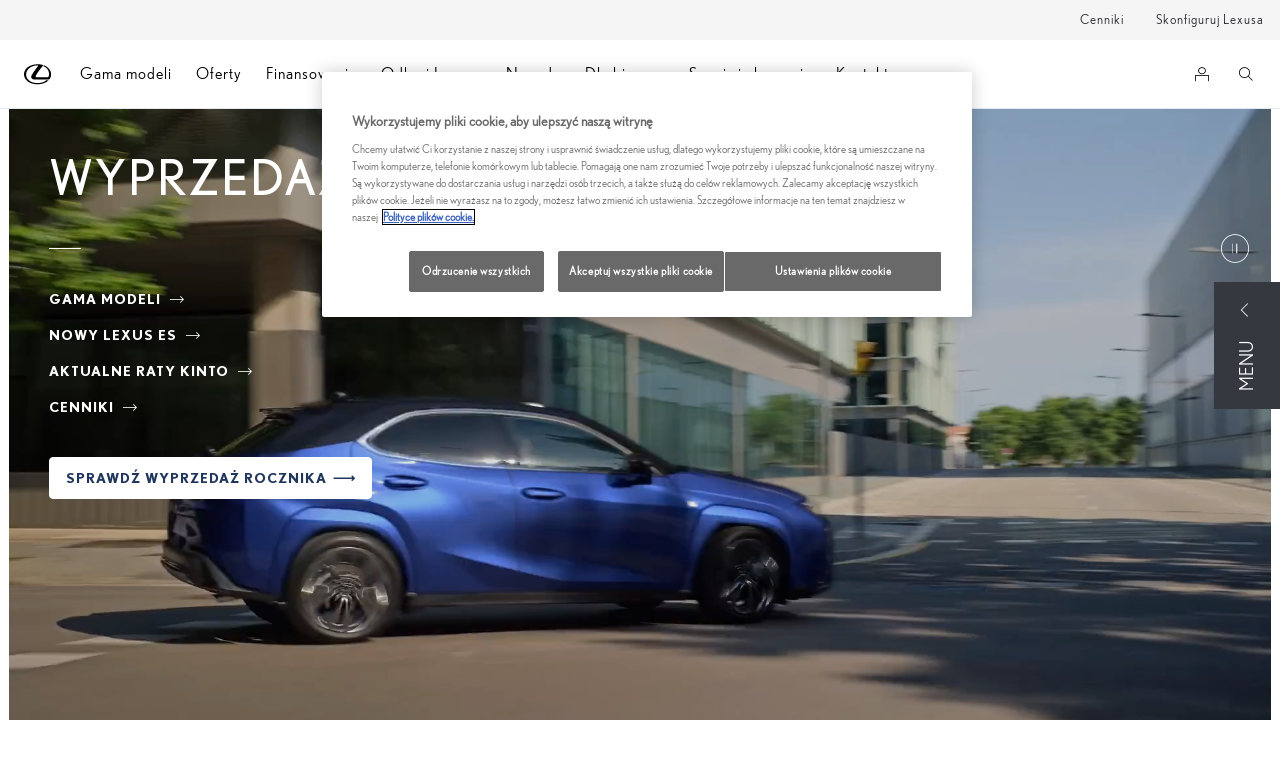

--- FILE ---
content_type: text/html;charset=utf-8
request_url: https://www.lexus-polska.pl/
body_size: 30276
content:


<!DOCTYPE HTML>
<html lang="pl" dir="ltr" data-country="pl" data-brand="lexus" class="dxp dxp-lexus">

<head>

    

    <meta charset="UTF-8"/>
    <meta name="template" content="home"/>
    <meta name="viewport" content="width=device-width, initial-scale=1"/>
    
    <meta name="format-detection" content="telephone=no"/>
    <meta name="robots" content="max-image-preview:large"/>

    <script defer="defer" type="text/javascript" src="https://rum.hlx.page/.rum/@adobe/helix-rum-js@%5E2/dist/micro.js" data-routing="evn=prod,tier=publish,ams=NV Toyota Motor Europe" integrity="" crossorigin="anonymous" data-enhancer-version="" data-enhancer-hash=""></script>
<link rel="preconnect" href="https://scene7.toyota.eu/"/>

    
        
    
        <link rel="preconnect" href="https://cdn.cookielaw.org/"/>
        
            <script type="text/javascript" src="https://cdn.cookielaw.org/consent/5aa963ea-3d2a-4e55-90a2-4dcca5ab4a54/OtAutoBlock.js">
            </script>
        
        <script src="https://cdn.cookielaw.org/scripttemplates/otSDKStub.js" type="text/javascript" charset="UTF-8" data-domain-script="5aa963ea-3d2a-4e55-90a2-4dcca5ab4a54" data-document-language="true">
        </script>
        <script type="text/javascript">
            function OptanonWrapper() { }
        </script>
    

        
    <script>
        (function(h,o,u,n,d) {
            h=h[d]=h[d]||{q:[],onReady:function(c){h.q.push(c)}}
            d=o.createElement(u);d.async=1;d.src=n
            n=o.getElementsByTagName(u)[0];n.parentNode.insertBefore(d,n)
        })(window,document,'script','https://www.datadoghq-browser-agent.com/eu1/v5/datadog-rum.js','DD_RUM')
        window.DD_RUM.onReady(function() {
            window.DD_RUM.setGlobalContextProperty('templateName','home');
            window.DD_RUM.setGlobalContextProperty('modelName','');
            window.DD_RUM.setGlobalContextProperty('sectionlv1','pl');
            window.DD_RUM.setGlobalContextProperty('category','homepage');
            window.DD_RUM.setGlobalContextProperty('subCategory','homepage');
            let botPattern = "(googlebot\/|bot|Googlebot-Mobile|Googlebot-Image|Google favicon|Mediapartners-Google|bingbot|slurp|java|wget|curl|Commons-HttpClient|Python-urllib|libwww|httpunit|nutch|phpcrawl|msnbot|jyxobot|FAST-WebCrawler|FAST Enterprise Crawler|biglotron|teoma|convera|seekbot|gigablast|exabot|ngbot|ia_archiver|GingerCrawler|webmon |httrack|webcrawler|grub.org|UsineNouvelleCrawler|antibot|netresearchserver|speedy|fluffy|bibnum.bnf|findlink|msrbot|panscient|yacybot|AISearchBot|IOI|ips-agent|tagoobot|MJ12bot|dotbot|woriobot|yanga|buzzbot|mlbot|yandexbot|purebot|Linguee Bot|Voyager|CyberPatrol|voilabot|baiduspider|citeseerxbot|spbot|twengabot|postrank|turnitinbot|scribdbot|page2rss|sitebot|linkdex|Adidxbot|blekkobot|ezooms|dotbot|Mail.RU_Bot|discobot|heritrix|findthatfile|europarchive.org|NerdByNature.Bot|sistrix crawler|ahrefsbot|Aboundex|domaincrawler|wbsearchbot|summify|ccbot|edisterbot|seznambot|ec2linkfinder|gslfbot|aihitbot|intelium_bot|facebookexternalhit|yeti|RetrevoPageAnalyzer|lb-spider|sogou|lssbot|careerbot|wotbox|wocbot|ichiro|DuckDuckBot|lssrocketcrawler|drupact|webcompanycrawler|acoonbot|openindexspider|gnam gnam spider|web-archive-net.com.bot|backlinkcrawler|coccoc|integromedb|content crawler spider|toplistbot|seokicks-robot|it2media-domain-crawler|ip-web-crawler.com|siteexplorer.info|elisabot|proximic|changedetection|blexbot|arabot|WeSEE:Search|niki-bot|CrystalSemanticsBot|rogerbot|360Spider|psbot|InterfaxScanBot|Lipperhey SEO Service|CC Metadata Scaper|g00g1e.net|GrapeshotCrawler|urlappendbot|brainobot|fr-crawler|binlar|SimpleCrawler|Livelapbot|Twitterbot|cXensebot|smtbot|bnf.fr_bot|A6-Indexer|ADmantX|Facebot|Twitterbot|OrangeBot|memorybot|AdvBot|MegaIndex|SemanticScholarBot|ltx71|nerdybot|xovibot|BUbiNG|Qwantify|archive.org_bot|Applebot|TweetmemeBot|crawler4j|findxbot|SemrushBot|yoozBot|lipperhey|y!j-asr|Domain Re-Animator Bot|AddThis|RyteBot|HeadlessChrome|PetalBot|Bytespider)";
            let regex = new RegExp(botPattern, 'i');
            let conditionalSampleRate = regex.test(navigator.userAgent) ? 0 : 100;
            window.DD_RUM.init({
                clientToken: 'pub3aa6c2c7f5a9b6f3db91ae306d92e0af',
                applicationId: 'd94a52d7-d66a-4ee7-8401-2f2f247fa3ba',
                site: 'datadoghq.eu',
                service: 'lexus-poland-prd',
                env: 'prod',
                version: '0.163.5-RELEASE',
                sessionSampleRate: conditionalSampleRate,
                sessionReplaySampleRate: 20,
                trackUserInteractions: true,
                trackResources: true,
                trackLongTasks: true,
                defaultPrivacyLevel: 'mask-user-input',
            });

            window.DD_RUM.startSessionReplayRecording();
        })
    </script>


        

    
    <script>
        //Adobe Launch Embed Code
        (function (w, d, s) {
            var j = d.createElement(s);
            j.src = '//assets.adobedtm.com/57e62086a19e/7ac6a41c0df3/launch-627342fb0250.min.js';
            var headElement = d.head || (d.currentScript && d.currentScript.parentElement);
            //if async is allowed
            j.async = true;
            if(headElement){
                headElement.append(j);
            }else{
                var f = d.getElementsByTagName(s)[0];
                f.parentNode.insertBefore(j, f);
            }
        })(window, document, 'script');
    </script>

    
    <!--Requires to be empty-->

    

    <title>Lexus Polska: samochody luksusowe i hybrydowe</title>

    <meta property="og:url" content="https://www.lexus-polska.pl"/>
    <meta property="og:title" content="Lexus Polska: samochody luksusowe i hybrydowe"/>
    
    
    
        <meta property="og:description" content="Oferują luksus, znakomite osiągi i supernowoczesny napęd hybrydowy. Wybierz Lexusa dla siebie, aby przekonać się, jak jeżdżą samochody przyszłości."/>
        
    
    
    
    <meta property="og:site_name" content="Lexus PL"/>
    <meta name="description" content="Oferują luksus, znakomite osiągi i supernowoczesny napęd hybrydowy. Wybierz Lexusa dla siebie, aby przekonać się, jak jeżdżą samochody przyszłości."/>

    
        <link rel="alternate" hreflang="sl-SI" href="https://www.lexus.si"/>
    
        <link rel="alternate" hreflang="de-CH" href="https://de.lexus.ch"/>
    
        <link rel="alternate" hreflang="en-GB" href="https://www.lexus.co.uk"/>
    
        <link rel="alternate" hreflang="fr-BE" href="https://fr.lexus.be"/>
    
        <link rel="alternate" hreflang="ro-MD" href="https://www.chisinau.md.lexus"/>
    
        <link rel="alternate" hreflang="el-GR" href="https://www.lexus.gr"/>
    
        <link rel="alternate" hreflang="he-IL" href="https://www.lexus.co.il"/>
    
        <link rel="alternate" hreflang="x-default" href="https://www.lexus.eu"/>
    
        <link rel="alternate" hreflang="bg-BG" href="https://www.lexus.bg"/>
    
        <link rel="alternate" hreflang="ro-RO" href="https://www.lexus.ro"/>
    
        <link rel="alternate" hreflang="fi-FI" href="https://www.lexus.fi"/>
    
        <link rel="alternate" hreflang="az-AZ" href="https://www.lexus.az"/>
    
        <link rel="alternate" hreflang="de-DE" href="https://www.lexus.de"/>
    
        <link rel="alternate" hreflang="hu-HU" href="https://www.lexus.hu"/>
    
        <link rel="alternate" hreflang="it-IT" href="https://www.lexus.it"/>
    
        <link rel="alternate" hreflang="no-NO" href="https://www.lexus.no"/>
    
        <link rel="alternate" hreflang="sv-SE" href="https://www.lexus.se"/>
    
        <link rel="alternate" hreflang="it-CH" href="https://it.lexus.ch"/>
    
        <link rel="alternate" hreflang="et-EE" href="https://www.lexus.ee"/>
    
        <link rel="alternate" hreflang="kk-KZ" href="https://kz.lexuskz.com"/>
    
        <link rel="alternate" hreflang="ky-KG" href="https://ky.lexus-bishkek.kg"/>
    
        <link rel="alternate" hreflang="es-ES" href="https://www.lexusauto.es"/>
    
        <link rel="alternate" hreflang="en-IE" href="https://www.lexus.ie"/>
    
        <link rel="alternate" hreflang="tr-TR" href="https://www.lexus.com.tr"/>
    
        <link rel="alternate" hreflang="de-AT" href="https://www.lexus.at"/>
    
        <link rel="alternate" hreflang="fr-LU" href="https://www.lexus.lu"/>
    
        <link rel="alternate" hreflang="pl-PL" href="https://www.lexus-polska.pl"/>
    
        <link rel="alternate" hreflang="fr-CH" href="https://fr.lexus.ch"/>
    
        <link rel="alternate" hreflang="hy-AM" href="https://www.lexus.am"/>
    
        <link rel="alternate" hreflang="en-CY" href="https://www.lexus.com.cy"/>
    
        <link rel="alternate" hreflang="cs-CZ" href="https://www.lexus.cz"/>
    
        <link rel="alternate" hreflang="ru-KG" href="https://www.lexus-bishkek.kg"/>
    
        <link rel="alternate" hreflang="is-IS" href="https://www.lexus.is"/>
    
        <link rel="alternate" hreflang="hr-HR" href="https://www.lexus.hr"/>
    
        <link rel="alternate" hreflang="sk-SK" href="https://www.lexus.sk"/>
    
        <link rel="alternate" hreflang="fr-FR" href="https://www.lexus.fr"/>
    
        <link rel="alternate" hreflang="lv-LV" href="https://www.lexus.lv"/>
    
        <link rel="alternate" hreflang="lt-LT" href="https://www.lexus.lt"/>
    
        <link rel="alternate" hreflang="nl-NL" href="https://www.lexus.nl"/>
    
        <link rel="alternate" hreflang="pt-PT" href="https://www.lexus.pt"/>
    
        <link rel="alternate" hreflang="ru-KZ" href="https://ru.lexuskz.com"/>
    
        <link rel="alternate" hreflang="ka-GE" href="https://www.lexusgeorgia.ge"/>
    
        <link rel="alternate" hreflang="da-DK" href="https://www.lexus.dk"/>
    
        <link rel="alternate" hreflang="ru-MD" href="https://ru.chisinau.md.lexus"/>
    
        <link rel="alternate" hreflang="uk-UA" href="https://www.lexus.ua"/>
    
        <link rel="alternate" hreflang="nl-BE" href="https://nl.lexus.be"/>
    

    

    
        <link rel="canonical" href="https://www.lexus-polska.pl"/>
    

    
    <meta property="og:type" content="website"/>
    <meta property="og:locale" content="pl_PL"/>
    <meta name="twitter:card" content="summary_large_image"/>
    
    <meta name="twitter:title" content="Lexus Polska: samochody luksusowe i hybrydowe"/>
    <meta name="twitter:description" content="Oferują luksus, znakomite osiągi i supernowoczesny napęd hybrydowy. Wybierz Lexusa dla siebie, aby przekonać się, jak jeżdżą samochody przyszłości."/>

    

    

    
    
    
        <script type="application/ld+json">{
  "@context": "http://schema.org",
  "@type": "Organization",
  "name": "Lexus Polska",
  "url": "https://www.lexus-polska.pl",
  "logo": "https://www.lexus-polska.pl/content/dam/logos/large-logo-lexus.jpeg"
}</script>
    


    

        

        <script type="application/ld+json">
            {
  "@context": "http://schema.org",
  "@type": "WebSite",
  "url": "https://www.lexus-polska.pl",
  "potentialAction": {
    "@type": "SearchAction",
    "target": {
      "@type": "EntryPoint",
      "urlTemplate": "https://www.lexus-polska.pl/search-results?search={search_term_string}"
    },
    "query-input": "required name=search_term_string"
  }
}
        </script>
    

    

    
    


    
        
    


    

    


    
    
    
        
        
        
            <link rel="stylesheet" type="text/css" href="/etc.clientlibs/dnb/clientlibs/clientlib-lexus.min.1400aa0aa57e97e6f2864e953d7257e1.css"/>
        
    
        
        
        
    
        
        
        
            <link rel="stylesheet" type="text/css" href="/etc.clientlibs/dxp/clientlibs/clientlib-lexus.min.91e8a9b7cb42d6020ff9d2ccb20a9421.css"/>
        
    
        
        
        
            <link rel="stylesheet" type="text/css" href="/etc.clientlibs/qt/clientlibs/clientlib-lexus.min.8f3a1cf9b0525d4adae4eafd2d0baf38.css"/>
        
    
        
        
        
            <link rel="stylesheet" type="text/css" href="/etc.clientlibs/retailers/clientlibs/clientlib-lexus.min.a61812bc51de7093220f64000f42e2e6.css"/>
        
    
    <!-- DXP-11832 temp return to old functionality - permanent fix to be added-->
    
    
<script src="/etc.clientlibs/clientlibs/granite/jquery.min.3e24d4d067ac58228b5004abb50344ef.js"></script>
<script src="/etc.clientlibs/clientlibs/granite/utils.min.899004cc02c33efc1f6694b1aee587fd.js"></script>



    <script data-ot-ignore src="/var/dxp/scripts/requirees.js?version=1027"></script>

    

    
    <link rel="apple-touch-icon" sizes="180x180" href="/etc.clientlibs/dxp-frontend-core/clientlibs/clientlib-lexus/resources/images/favicons/apple-touch-icon.png"/>
    <link rel="icon" type="image/png" sizes="32x32" href="/etc.clientlibs/dxp-frontend-core/clientlibs/clientlib-lexus/resources/images/favicons/favicon-32x32.png"/>
    <link rel="icon" type="image/png" sizes="16x16" href="/etc.clientlibs/dxp-frontend-core/clientlibs/clientlib-lexus/resources/images/favicons/favicon-16x16.png"/>
    <link rel="mask-icon" href="/etc.clientlibs/dxp-frontend-core/clientlibs/clientlib-lexus/resources/images/favicons/safari-pinned-tab.svg" color="#5bbad5"/>
    <meta name="msapplication-TileColor" content="#da532c"/>
    <meta name="theme-color" content="#ffffff"/>

    

    
        
    

    

    
        <script>
            if (!window.dxp) { window.dxp = {}; }
            if (!window.dxp.settings) { window.dxp.settings = {}; }
            window.dxp = {"settings":{"mapsUseMapboxSBS":"true","ssoRecaptchaKey":"6LfKZOMfAAAAAOg3U6-9YXhpbuE_dxvlbJXKaK6U","osbHCaptchaKey":"e1907470-bb1a-4c18-8e50-20964bb02170","financeEnable":"true","ssoBaseUrl":"https://cp-toyota.toyota-europe.com/cp-toyota-sso","cpServices":"https://cp-services.toyota-europe.com","CCISServer":"//images.lexus-europe.com","mapboxToken":"pk.eyJ1IjoidG95b3RhbW90b3JldXJvcGUtd2ViIiwiYSI6ImNrMnlwZnE3bTA4MXIzYnA4aTZpZDA4MXoifQ.AW7a3FJ0x18BkFOVTwMgiA","t1LegacyCssPath":"https://cp-common.toyota-europe.com/cp-client/styles/T1-style-extended-encapsulated.dxpLexus.css","cpCartItems":"/api/users/{uuid}/cart","otWhitelisted":"clientlibs/|/libs/dam/|/dxp-webcarconfig.toyota-europe.com/js/|/cp-toyota-sso/|/var/dxp/scripts/libs/react","ssoUseMicroService":"true","portalBaseUrl":"https://cp-toyota.toyota-europe.com","aceMigrationCpB2cAggrPrevHost":"cpb2csp.toyota-europe.com","losHost":"//weblos.toyota-europe.com","aemSchemaBaseUrl":"https://cp-common.toyota-europe.com","l1ClientUrl":"https://cp-common.toyota-europe.com/cp-client/styles/T1-style-extended-encapsulated.css?","orCheckoutFilterByServices":"OnlineRetailing","CCISHost":"//images.lexus-europe.com/pl","tokensPromo":"00000000-0000-0000-0000-000000000000","c1SupraBaseUrl":"https://d10qzaqe8j7pwe.cloudfront.net","osbB2cAggrHost":"https://osb-b2c-aggregator.toyota-europe.com","customerPortal":"/customer/portal","orBaseUrl":"https://d3uadybk7v8gu7.cloudfront.net","osbBaseUrl":"https://d1ljsy1hgbcg4x.cloudfront.net/b2c-ui","cpEstoreBucket":"https://d3riu67sksja4y.cloudfront.net","cpIsEstore":"true","cpVehicleItems":"/api/users/{uuid}/vehicles","skavaBaseUrl":"https://c1-apigateway-p1.lexus-europe.com","otpEnabled":"true","reCaptchaKey":"6Lc6qhkUAAAAAHExr0xcV2GEUxOjJ2fhyCrya4ZX","hideQuickSpecs":"false","t1LegacyFrontendBaseUrl":"https://t1-client.toyota-europe.com","aceMigrationOsbB2cAggrHost":"https://osb-b2c-aggregator.toyota-europe.com","disableRecaptcha":"false","lastModified":"2025-12-16T12:43:25.559Z","cpB2cAggrHost":"cpb2cs.toyota-europe.com","ssoEnableSocialLogin":"false","ssoServiceUrl":"https://ssoms.toyota-europe.com","cpShoppingCartUrl":"/tme#/my-toyota/eStore/cart","enableOsbLink":"true","enablePubhubForOwnerManuals":"true","downloadPdfBrochure":"/bin/api/dxp/pdf?tyCode=:configCode&country=:country&language=:language","commonPortalBaseUrl":"https://cp-common.toyota-europe.com","cpUseMenuBuilderNav":"true","osbReCaptchaKey":"6LfL3f4dAAAAAL16ii4Oh2h3uZ4zyGsm5KUq3wWo","ssoHCaptchaKey":"8cc6c238-eb36-49ae-9b10-f23446521f52","cpOrBaseUrl":"https://d3uadybk7v8gu7.cloudfront.net/customerportal/","ssoRecaptchaKeyInvisible":"6Ldv-RYlAAAAAL0DOj_Ixnvyel14Ua2IcHRCuCgh","cpIsNewDashBoardEnabled":"true","cpUseDashboardSavedCars":"true","defaultFinanceOption":"cash","osbTridionBaseUrl":"https://dcoaaeoxsqbgx.cloudfront.net","useDealerfinderV2":"true","cpAppIDApple":"1020262732","c1ImagesHost":"//img-optimize.lexus-europe.com/","cpLexusBaseUrl":"https://d3riu67sksja4y.cloudfront.net","cpCommonUrl":"https://cp-common.toyota-europe.com","aceMigrationCpB2cAggrHost":"cpb2cs.toyota-europe.com","ssoAutoRedirectCustomerPortalExceptions":"/online-service-booking;/new-cars/lbx/experience;/new-cars/lbx/ai-experience","captchaType":"hcaptcha","cpBaseUrl":"https://d21f9zpntjvs3z.cloudfront.net","crossOriginScripttagExclusions":"toyota-europe.com|cloudfront.net|toyota-fs.com|toyota.finance.makolab.com","osbB2bAggrHost":"https://osb-b2b-aggregator.toyota-europe.com","enableCarDbTokens":"true","ssoRedesignBaseUrl":"https://cp-common.toyota-europe.com/cp-ui-sso","aceMigrationOsbB2bAggrHost":"https://osb-b2b-aggregator.toyota-europe.com","cpb2csp.toyota-europe.com":"cpb2csp.toyota-europe.com","orFiltersResultPage":"/new-cars","showPrice":"true","cpAppIDAndroid":"com.touaregs.toyota","recallCheckerUrl":"/forms/recall","aceKongBaseUrl":"https://kong-proxy-aws.toyota-europe.com/","useI18nFallback":"false","brand":"lexus","cardbImageHost":"//l1-carassets.lexus-europe.com/","checkoutFinanceEsalesHost":"https://amd.esales.toyota-fs.com","environment":"production","isFragment":"false","isProduction":"true","loadSaveHost":"//ccsave.lexus-europe.com/config","loadSaveServer":"//ccsave.lexus-europe.com","carconfigUrlWebsite":"","country":"pl","fullCountry":"poland","currencyCode":"PLN","dealer":{"mapBoxToken":"pk.eyJ1IjoidG95b3RhbW90b3JldXJvcGUtd2ViIiwiYSI6ImNrNmtqZzM5ZTA0bjgzZXBiemJ1ZHYyNDcifQ.Yfrq8kataFBLbN293vWY9A","dealerApi":"https://kong-proxy-intranet.toyota-europe.com/dxp/dealers/api/","alternativeCountry":"","enableApproximate":false,"distanceUnit":"km","extraCountries":"","hideDealerNumbers":false,"hideServicesDealerfinder":false,"limitSearchDistance":"","searchResultCount":10,"showCountryPolygons":true,"showMyLocationPin":true,"findDealerLabel":"Znajdź dilera","searchPlaceholderLabel":"Szukaj","searchByLocationLabel":"Szukaj wg lokalizacji","searchByDealerName":"Szukaj wg nazwy dilera","useMyCurrentLocationLabel":"Użyj mojej lokalizacji","filterLabel":"Filtruj","updateLabel":"Informacje o dilerze","retailerInformationLabel":"Etykieta informacji o dilerze","servicesAndOpeningHoursLabel":"GODZINY OTWARCIA","getDirectionsLabel":"Wskazówki dojazdu","saveToMyToyotaLabel":"Zapisz w portalu Mój Lexus","selectDealerLabel":"Wybierz dilera","showMoreLabel":"Zobacz więcej","moreInformationLabel":"Więcej informacji","lessInformationLabel":"Mniej informacji","retailerDoesNotAcceptOnlineBookingLabel":"Diler nie przyjmuje rezerwacji online","telLabel":"Telefon","faxLabel":"Fax","whatsappLabel":"WhatsApp","noLocationsFoundMessage":"Nie znaleziono lokalizacji","noDealerFoundMessage":"Nie znaleziono dilerów","searchKeywordTooShortMessage":"Zapytanie zbyt krótkie"},"flexibility":{"currencyMultiplier":0.0,"swopPrices":false,"dualCurrencyEnable":false},"ecoLabelpopup":{},"legalbanner":{"title":"Short disclaimer","image":{}},"T1ImagesServer":"https://img-optimize.lexus-europe.com/","kongBaseUrl":"https://kong-proxy-intranet.toyota-europe.com/"},"config":{},"labels":{"diesel":"Diesel","submit":"Submit","ariaToggleEtaTooltip":"Toggle ETA Tooltip","uscManufacturerWarrantyExpired":"Expired","readLess":"Czytaj mniej","ariaSliderMaxValue":"max value: {value}","genericOrErrorSubtitle":"We are working to fix this issue as soon as possible. Please refresh the page now or try again later.","readMore":"Czytaj więcej","uscManufacturerWarrantyValidUntil":"Valid until: {value}","ariaSliderMinValue":"min value: {value}","close":"Zamknij","uscManufacturerWarrantyUnspecified":"Unspecified","uscManufacturerWarrantyKmLimit":"KM Limit: {value}","disclaimerWLTP":"WLTP Wyłączenie odpowiedzialności","test":" ","multipleEngineOptions":"Różne wersje silnikowe","ariaSliderMaxValueTitleLabel":"Slider {value} maximum","fuelCell":"Hydrogen Electric","edit":"edit","uscCashPriceFormat":"%s","more":"more","electric":"Electric","dualCurrencyDisclaimer":"Dual currency rate: {value}","selectOff":"off","uscSpecLabelYes":"Yes","viewAll":"view all","uscSpecLabelNo":"No","disclaimerCorrelatedNEDC":"NEDC Wyłączenie odpowiedzialności powiązanej","hybrid":"Hybrid","petrol":"Petrol","plugin":"Plug-In Hybrid","genericOrErrorTitle":"Oops, something went wrong and we couldn’t process your request.","printPrintedOn":"Wygenerowane w dniu","validFromUntilDate":"Valid from until","forms.searchNoResults":"No search results","ariaSliderMinValueTitleLabel":"Slider {value} minimum","uscStockCashPriceFormat":"%s","validFromDate":"Valid as off","lastModified":"2025-04-04T10:14:24.570Z","uscManufacturerWarrantyNone":"None","disclaimerNEDC":"NEDC Wyłączenie odpowiedzialności","selectOn":"on","dimensions":"Dimensions"}};
            window.dxp.settings.culture = {"name":"pl","englishName":"Polish","nativeName":"polski","language":"pl","numberFormat":{"NaN":"nie jest liczbą","negativeInfinity":"-nieskończoność","positiveInfinity":"+nieskończoność","percent":{"pattern":["-n%","n%"],".":",",",":" "},"currency":{"pattern":["-n $","n $"],"decimals":0,"symbol":"zł","iso":"PLN",".":",",",":" "},".":",",",":" "},"calendars":{"standard":{"/":"-","firstDay":1,"days":{"names":["niedziela","poniedziałek","wtorek","środa","czwartek","piątek","sobota"],"namesAbbr":["niedz.","pon.","wt.","śr.","czw.","pt.","sob."],"namesShort":["N","Pn","Wt","Śr","Cz","Pt","So"]},"months":{"names":["styczeń","luty","marzec","kwiecień","maj","czerwiec","lipiec","sierpień","wrzesień","październik","listopad","grudzień",""],"namesAbbr":["sty","lut","mar","kwi","maj","cze","lip","sie","wrz","paź","lis","gru",""]},"monthsGenitive":{"names":["stycznia","lutego","marca","kwietnia","maja","czerwca","lipca","sierpnia","września","października","listopada","grudnia",""],"namesAbbr":["sty","lut","mar","kwi","maj","cze","lip","sie","wrz","paź","lis","gru",""]},"AM":null,"PM":null,"patterns":{"d":"yyyy-MM-dd","D":"d MMMM yyyy","t":"HH:mm","T":"HH:mm:ss","f":"d MMMM yyyy HH:mm","F":"d MMMM yyyy HH:mm:ss","M":"d MMMM","Y":"MMMM yyyy"}}}};
            window.dxp.settings.language = "pl";
            window.dxp.settings.country = "pl";
            window.dxp.settings.brand = "lexus";
            window.dxp.settings.forms = {};

            if (!window.T1) { window.T1 = {}; }
            window.T1.settings = window.dxp.settings;
            window.T1.labels = window.dxp.labels;
            if ("false" !== "true") {
                window.L1 = window.T1;
            }
        </script>
    

    

    
        <script data-ot-ignore type="text/javascript" crossorigin="anonymous" src="/etc.clientlibs/dxp/clientlibs/clientlib-dependencies.min.961844e05a76c364a0525b0f52801cc9.js"></script>
    

    
        <style>
            
        </style>
    

    

    

    
        
  

<style>
    microfrontend-error {
        display: flex;
    }
</style>

<style id="microfrontend-error-style">
    .error-banner {
        border: 1px solid #f5d0d0;
        background: linear-gradient(to right, #fff5f5, #fff7f7);
        border-radius: 8px;
        padding: 20px 20px 3px;
        margin: 20px 0;
        width: 100%;
        max-width: 100%;
        overflow: hidden;
        box-shadow: 0 2px 4px rgba(0, 0, 0, 0.05);
        text-align: left;
    }

    .error-banner button {
        all: unset;
    }

    .error-header {
        display: flex;
        align-items: flex-start;
        justify-content: space-between;
        gap: 12px;
        margin-bottom: 12px;
    }

    .error-icon-container {
        display: flex;
        flex-grow: 1;
        justify-content: center;
        align-items: center;
        gap: 12px;
    }

    .error-icon {
        color: #e53e3e;
        margin-top: 2px;
        flex-shrink: 0;
    }

    .error-title {
        flex-grow: 1;
        color: #c53030;
        font-weight: 600;
        font-size: 22px;
        margin: 0;
        line-height: 1.2;
    }

    .technical-title {
        display: block;
        color: #c53030;
        font-size: 14px;
        font-family: monospace;
        margin: 6px 0 8px 0;
        padding: 4px 8px;
        padding-left: 32px;
    }

    .error-subtitle {
        color: #c53030;
        font-size: 14px;
        font-weight: 500;
        margin: 8px 0 4px 0;
    }

    .error-description {
        color: #c53030;
        font-size: 14px;
        line-height: 1.5;
        margin: 12px 0;
        padding-left: 32px;
    }

    .error-metadata {
        margin-top: 8px;
        padding-left: 32px;
    }

    .metadata-title {
        font-size: 12px;
        text-transform: uppercase;
        letter-spacing: 0.05em;
        color: #c53030;
        font-weight: 500;
        margin-bottom: 8px;
    }

    .metadata-content {
        background-color: rgba(254, 215, 215, 0.8);
        padding: 12px;
        border-radius: 6px;
        font-family: monospace;
        font-size: 12px;
        overflow-x: auto;
        border: 1px solid rgba(254, 178, 178, 0.8);
    }

    .metadata-item {
        display: flex;
        margin-bottom: 6px;
    }

    .metadata-item:last-child {
        margin-bottom: 0;
    }

    .metadata-key {
        font-weight: 600;
        min-width: 120px;
        color: #c53030;
    }

    .metadata-value {
        color: #742a2a;
    }

    .stacktrace-content {
        white-space: pre;
        color: #742a2a;
    }

    .backoffice-caption {
        margin-top: 3px;
        font-size: 12px;
        color: #718096;
        font-style: italic;
        padding-top: 8px;
        display: flex;
        align-items: center;
        justify-content: center;
    }

    .error-banner .toggle-details {
        font-style: italic;
        font-size: 12px;
        color: #742a2a;
        text-decoration: underline;
        cursor: pointer;
    }

    .backoffice-badge {
        padding: 2px 8px;
        border-radius: 9999px;
        font-size: 10px;
        text-transform: uppercase;
        letter-spacing: 0.1em;
        font-weight: 500;
    }

    .collapsible {
        transition: max-height 500ms ease-in-out;
        max-height: 0px;
        overflow: hidden;
    }

    .collapsible.open {
        max-height: fit-content;
    }
</style>
<script>

    const sheet = new CSSStyleSheet();
    const styleScript = document.querySelector("#microfrontend-error-style");
    sheet.replaceSync(styleScript.innerHTML);
    styleScript.remove();

    class MicrofrontendError extends HTMLElement {
        static get observedAttributes() {
            return ['title', 'description', 'technical-title', 'metadata', 'default-open'];
        }

        constructor() {
            super();
            const shadowRoot = this.attachShadow({ mode: 'open' });
            shadowRoot.adoptedStyleSheets.push(sheet);
        }

        connectedCallback() {
            this.getAttribute('default-open') === 'true' ? this.open = true : this.open = false;
            this.render();
        }

        attributeChangedCallback(name, oldValue, newValue) {
            this.render();
        }

        getMetadataHtml() {
            try {
                const metadata = JSON.parse(this.getAttribute('metadata') ?? '{}');

                if (Object.keys(metadata).length === 0) {
                    return '';
                }

                return Object.entries(metadata).map(([key, value], index) => {
                    const isNotLast = index !== Object.entries(metadata).length - 1;

                    return `<div class="metadata-item" style="margin-bottom: ${isNotLast ? '6px' : '0px'}">
                        <span class="metadata-key">${key}:</span>
                        <span class="metadata-value">${value}</span>
                    </div>`;
                }).join("");
            } catch (e) {
                console.debug("Unable to parse metadata", e);
                return '';
            }
        }

        getDescriptionHtml() {
            const description = this.getAttribute('description');

            return description ? "<div class=\"error-description\">" + description.replaceAll('\\n', "<br>") + "</div>" : "";
        }

        getTechnicalTitleHtml() {
            const technicalTitle = this.getAttribute('technical-title');

            if (!technicalTitle) {
                return '';
            }

            return `<div class="technical-title">Error: ` + technicalTitle + `</div>`;
        }

        render() {
            const title = this.getAttribute('title') || "Undefined title";
            const metadata = this.getMetadataHtml();
            const stacktrace = this.getAttribute("stacktrace");

            this.shadowRoot.innerHTML = `
                <div class="error-banner">
                    <div class="error-header">
                        <div class="error-icon-container">
                            <svg class="error-icon" xmlns="http://www.w3.org/2000/svg" width="24" height="24" viewBox="0 0 24 24" fill="none" stroke="currentColor" stroke-width="2" stroke-linecap="round" stroke-linejoin="round"><circle cx="12" cy="12" r="10"/><line x1="12" x2="12" y1="8" y2="12"/><line x1="12" x2="12.01" y1="16" y2="16"/></svg>
                            <h4 class="error-title">${title}</h4>
                            <button class="toggle-details">Toggle details</button>
                        </div>
                    </div>
                    <div class="collapsible ${this.open ? ' open' : ''}">`
                        + this.getTechnicalTitleHtml()
                        + this.getDescriptionHtml()
                         + (metadata ? `<div class="error-metadata">
                             <div class="metadata-title">Error Metadata</div>
                             <div class="metadata-content">` + metadata + "</div>"+
                        "</div>" : "")
                        + (stacktrace ? `<div class="error-metadata">
                              <div class="metadata-title">Stack Trace</div>
                              <div class="metadata-content stacktrace-content">`
                                + stacktrace.replaceAll('\\n', "<br>")
                              +`\n&lt;hidden stacktrace&gt;</div>
                            </div>` : '')
                    + `</div>
                    <div class="backoffice-caption">
                    <span class="backoffice-badge">this will only be showed in author mode, end user won't see this error</span>
                </div>
            </div>`;


            this.shadowRoot.querySelector("button.toggle-details").addEventListener("click", this.toggle.bind(this));
        }

        toggle() {
            this.open = !this.open;
            const collapsible = this.shadowRoot.querySelector(".collapsible");

            if (this.open) {
                if (!collapsible.className.includes("open")) {
                    collapsible.className += " open";
                }
            } else {
                collapsible.className = collapsible.className.split(/\s+/).filter(cls => cls !== 'open').join(" ");
            }
        }
    }

    customElements.define('microfrontend-error', MicrofrontendError);

</script>


  
  <script data-id="headless-context">
    if (!window.__AEMMicrofrontendContext) {window.__AEMMicrofrontendContext = {"page":"/content/lexus/poland/pl","appUrl":"/headless-assets","runmode":"author","wcmmode":"DISABLED","locale":"pl","brand":"lexus","country":"pl"};}
  </script><link data-id="script-app-styles" rel="stylesheet" href="/headless-assets/stylesheet-DyD8XpoX.css"/>
<link data-id="script-author-preload-react-vendors" rel="modulepreload" href="/headless-assets/react-vendors-BBqHsWd1.js"/>
<link data-id="script-author-preload-components" rel="modulepreload" href="/headless-assets/components-DNvgPfn9.js"/>
<script data-id="script-initialize-app-author">console.log("Initializing microfrontend application"),window.__$c=(function(o){let t=!1;return document.addEventListener("DOMContentLoaded",()=>{t=!0},{once:!0,passive:!0}),(r,i,l)=>{const n=()=>import(o).then(e=>{e&&typeof e.default=="function"?e.default(r,i,l):console.error("Client shell does not export a default function",e)}).catch(e=>console.error("Error loading client shell",e));t?n():window.addEventListener("DOMContentLoaded",n,{once:!0,passive:!0})}})("/headless-assets/client-author-BhAxhcp2.js"); </script>
<script data-id="script-define-env">window.process??={},window.process.env??={},window.process.env.TARGET_ENV="prd"; </script>

    

</head>

<body class="home page basicpage">
    



<div class="cmp-btn btn-primary skip-to-main-content">
  
  

    
    
        
            <a data-gt-label="Skip to Main Content" class="btn-text skip-to-main-content-link  " href="#Skip-to-Main-Content" target="_self" data-gt-componentname="button" data-gt-componentgroup="content" data-gt-name="ctaevent" aria-label="">
                <span class="btn-text l-cta-text">Skip to Main Content
                    
                </span>
                
                
                
    

                
    <span class="sr-only"> (Press Enter)</span>

            </a>
        
        
    
    
    

    

</div>

    
    

    

        
    
        <!-- Tagging data layer object -->
        <script>
            window.tngaDataLayer = {};
            window.tngaDataLayer.page = {"sectionlv1":"pl","language":"pl","category":"homepage","subCategory":"homepage"};
            window.tngaDataLayer.page.versions = {"aem-release": "0.163.5-RELEASE"};
            window.tngaDataLayer.product = [{}];
            window.tngaDataLayer.dsmMetadata = {};
            var userProfile = localStorage["com.toyota.tme.user.customerProfile"];
            window.tngaDataLayer.userinfo = {"status": "loggedoff"};
            if(userProfile){
                window.tngaDataLayer.userinfo = {
                    "status": "loggedin",
                    "userId": (JSON.parse(userProfile) || {}).uuid
                };
            }
        </script>
    

        
    
    <!-- Google Tag Manager -->
    <script>(function (w, d, s, l, i) {
            w[l] = w[l] || [];
            w[l].push({
                'gtm.start':
                    new Date().getTime(), event: 'gtm.js'
            });
            var f = d.getElementsByTagName(s)[0],
                j = d.createElement(s), dl = l != 'dataLayer' ? '&l=' + l : '';
            j.async = true;
            j.src =
                'https://www.googletagmanager.com/gtm.js?id=' + i + dl;
            f.parentNode.insertBefore(j, f);
        })(window, document, 'script', 'dataLayer', 'GTM-TBMZX75');</script>
    <!-- End Google Tag Manager -->
    

    


    
    
        


    <header class="header dxp-header position-fixed bg-white w-100">
        

    
        <nav id="cmp-preferred-retailer-navigation" class="cmp-preferred-retailer-navigation js-preferred-retailer-navigation cmp-preferred-dealer-navigation js-preferred-dealer-navigation
              " aria-label="retailer navigation">
            <ul class="cmp-preferred-retailer-navigation__items">
                <li class="cmp-preferred-retailer-navigation__item">
                    <a class="cmp-preferred-retailer-navigation__link" target="_self" data-gt-name="navevent" data-gt-componentname="preferred-retailer-navigation" data-gt-componentgroup="header" data-gt-action="click-navigation" data-gt-label="internal-link" href="https://www.lexus-polska.pl/new-cars/pricelists">
                        
                        Cenniki
                        
                    </a>
                </li>
            
                <li class="cmp-preferred-retailer-navigation__item">
                    <a class="cmp-preferred-retailer-navigation__link" target="_self" data-gt-name="navevent" data-gt-componentname="preferred-retailer-navigation" data-gt-componentgroup="header" data-gt-action="click-navigation" data-gt-label="internal-link" href="https://www.lexus-polska.pl/new-cars/konfigurator">
                        
                        Skonfiguruj Lexusa
                        
                    </a>
                </li>
            </ul>
            <div class="cmp-preferred-retailer-navigation__item-retailer d-none">
                
                <a class="cmp-preferred-retailer-navigation__link cmp-preferred-retailer-navigation__link--button js-preferred-retailer-navigation-button" href="#" data-gt-name="navevent" data-gt-componentname="preferred-retailer-navigation" data-gt-componentgroup="header" data-gt-action="click-navigation" data-gt-label="preferred-dealer">
                    <em class="cmp-preferred-retailer-navigation__link--button--icon js-icon" aria-hidden="true"></em>
                    <span class="cmp-preferred-retailer-navigation__link--button--label js-label">Dealer Name</span>
                </a>
            </div>
        </nav>
    

    


        
            
            


    


<nav role="navigation" id="cmp-top-navigation" aria-label="Primary navigation" class="primary-navigation container-fluid d-flex justify-content-xl-between align-items-center w-100 " data-gt-name="navevent" data-gt-componentGroup="header" data-gt-componentName="primary-navigation">
    <div class="primary-navigation__left-hand align-items-center d-flex px-0">
        <div class="brand-logo-wrapper align-items-center d-flex mr-4 hide-when-mobile-menu-opened">
            <a href="https://www.lexus-polska.pl" aria-label="Go to homepage" class="brand-logo" data-gt-action="click-logo" data-gt-label="https://www.lexus-polska.pl">
            </a>
        </div>
        <div class="primary-navigation__mobile-header d-none justify-content-between search position-fixed w-100 bg-white">
            <div class="selected-menu js-selected-mobile-menu d-xl-none align-items-center">
                <button class="primary-navigation__mobile-header__back-menu js-selected-menu-back-btn" data-gt-action="click-back" data-gt-label="level2">
                        <i aria-hidden="true" class="dxp-icon icon-Chevron_Left-small"></i>
                        <span class="sr-only">Click to return to previous menu</span>
                </button>
                <span class="js-selected-item"></span>
            </div>
            <div class="primary-navigation__mobile-header__search-wrapper">
                

<div class="cmp-searchicon cmp-searchicon-v2">
    <button type="button" class="cmp-searchicon-search cmp-btn l-listItem-text d-flex align-items-center" aria-haspopup="dialog" aria-expanded="false">
        <i aria-hidden="true" class="m-0 dxp-icon icon-Search-small"></i>
    </button>
    <div class="d-none cmp-searchicon-overlay position-fixed" data-test-id="searchOverLayer" aria-label="Search Dialog" role="dialog" aria-modal="true" aria-hidden="true">
        
    

    <div class="container">
        <div class="cmp-searchicon-container cmp-searchicon-container-v2 d-flex col-12 col-lg-8 offset-lg-2" data-is-rtl="false">
            
            
            <div class="row flex-grow-1 d-flex flex-column">
                <div class="d-flex">
                    <div class="col search-box-container">
                        <div class="search-box" role="search">
                            
                            <button type="button" class="cmp-search-input-search-icon">
                                <i aria-hidden="true" class="dxp-icon icon-Search-small"></i>
                                <span class="sr-only">
                                    Click to search
                                </span>
                            </button>
                            <input id="search-input-primarynavigation_7186aee7-2eb3-4af0-aedc-f2e6c1af48f0" class="cmp-search-input l-sub-micro-text" type="search" placeholder="Wprowadź wyszukiwany tekst" aria-label="Search" role="searchbox"/>
                            <label class="sr-only" for="search-input-primarynavigation_7186aee7-2eb3-4af0-aedc-f2e6c1af48f0">
                                Wprowadź wyszukiwany tekst
                            </label>

                            
                        </div>
                    </div>

                    <button class="search-button col-auto align-self-center align-items-center ">
                        <i aria-hidden="true" class="dxp-icon icon-Close-small"></i>
                        <span class="cmp-searchicon-cancel t-milli-text">
                          Anuluj
                        </span>
                    </button>
                </div>
                

                <div class="search-results d-none" data-test-id="searchSuggestion" role="listbox" data-search-results-page="https://www.lexus-polska.pl/search-results" data-root="/content/lexus/poland/pl">
                </div>
            </div>
        </div>
    </div>

    </div>
</div>
            </div>
            <button class="js-toggle-mobile-menu js-close-mobile-menu primary-navigation__mobile-header__close-menu primary-navigation__icon--left" data-gt-action="close-menu" data-gt-label="$navigationLevel">
                <i aria-hidden class="dxp-icon icon-Close-small"></i>
                <span class="sr-only">Zamknij</span>
            </button>

        </div>
        <div class="primary-navigation__first-level d-flex flex-column flex-grow-1 justify-content-between">
            <ul class="primary-navigation__first-level__links list-unstyled mb-0 p-0 d-none d-xl-flex ">
                <li class="primarynavigationitem primary-navigation__dxp-mega-menu">
                    


    


<button data-gt-action="click-navigation" data-gt-label="level1:Gama modeli" class="main-nav-link l-listItem-text d-flex justify-content-between align-items-center position-relative js-has-children" aria-label="Item expanded" aria-haspopup aria-controls="e803a316-f618-4d00-8531-b5d308e7a0c2" aria-expanded="false">
    <span>Gama modeli</span>
    <i aria-hidden class="dxp-icon d-xl-none icon-chevron-mobile icon-Chevron_Right-small">
    </i>
</button>

<div id="e803a316-f618-4d00-8531-b5d308e7a0c2" aria-hidden="true" tabindex="-1" class="primary-navigation__second-level position-fixed d-xl-none w-100 bg-white">
    <div data-react-component="megaMenu" data-react-props="{&#34;megaMenuPath&#34;:&#34;/bin/api/dxp/megamenu.lexus.poland.pl.L2NvbnRlbnQvbGV4dXMvcG9sYW5kL3BsL2hlYWRlci1hbmQtZm9vdGVyLXYy.json&#34;,&#34;dictionary&#34;:{&#34;all&#34;:&#34;Wszystkie modele&#34;,&#34;megaMenuA11yRadioGroupCarTypesLabel&#34;:&#34;megaMenuA11yRadioGroupCarTypesLabel&#34;,&#34;buyOnline&#34;:&#34;Buy Online&#34;,&#34;availableToBuyOnline&#34;:&#34;Available to buy online&#34;,&#34;totalPrice&#34;:&#34;Total Price&#34;,&#34;navigationA11ySelectFilter&#34;:&#34;Select filter&#34;,&#34;opensInNewWindow&#34;:&#34;Opens in new window&#34;,&#34;electric&#34;:&#34;Elektryczny&#34;,&#34;allElectric&#34;:&#34;All Electric&#34;,&#34;licenseFee&#34;:&#34;License fee&#34;,&#34;orLease&#34;:&#34;Or lease&#34;,&#34;hideFinanceTooltip&#34;:false,&#34;a11yGoTo&#34;:&#34;Go to&#34;,&#34;legalText&#34;:&#34;Nota prawna&#34;,&#34;hybrid&#34;:&#34;Hybryda&#34;,&#34;legalbanner&#34;:{&#34;title&#34;:&#34;Short disclaimer&#34;},&#34;month&#34;:&#34;Miesiąc&#34;,&#34;a11yReadMoreAbout&#34;:&#34;Read more about&#34;,&#34;preOrder&#34;:&#34;PreOrder&#34;,&#34;from&#34;:&#34;Od&#34;,&#34;chooseYourCategory&#34;:&#34;Gama Lexusa&#34;,&#34;closeMobileMenu&#34;:&#34;Zamknij&#34;}}">
        <div class="skeleton-container">
            <div class="mega-menu-skeleton menu-content">
                <div class="mega-menu-skeleton__filters skeleton-item"></div>
                <div class="mega-menu-skeleton__div d-flex flex-column flex-xl-row">
                    <div class="mega-menu-skeleton__car-list cards skeleton-item"></div>
                    <div class="mega-menu-skeleton__promoted-section promoted skeleton-item"></div>
                </div>
            </div>
        </div>
        <div class="megaMenu-links">
            <div class="dxp-mega-menu__car-list">
                <a class="dxp-mega-menu__card dxp-mega-menu__card-promo position-relative" data-gt-componentname="primary-navigation" data-gt-componentgroup="header" data-gt-name="navevent" data-gt-action="click-promo-card" data-gt-label="NOWY ES" href="https://www.lexus-polska.pl/new-cars/es/world-premiere">NOWY ES</a>
            
                <a class="dxp-mega-menu__card dxp-mega-menu__card-promo position-relative" data-gt-componentname="primary-navigation" data-gt-componentgroup="header" data-gt-name="navevent" data-gt-action="click-promo-card" data-gt-label="NX" href="https://www.lexus-polska.pl/new-cars/nx">NX</a>
            
                <a class="dxp-mega-menu__card dxp-mega-menu__card-promo position-relative" data-gt-componentname="primary-navigation" data-gt-componentgroup="header" data-gt-name="navevent" data-gt-action="click-promo-card" data-gt-label="RX" href="https://www.lexus-polska.pl/new-cars/rx">RX</a>
            
                <a class="dxp-mega-menu__card dxp-mega-menu__card-promo position-relative" data-gt-componentname="primary-navigation" data-gt-componentgroup="header" data-gt-name="navevent" data-gt-action="click-promo-card" data-gt-label="LBX" href="https://www.lexus-polska.pl/new-cars/lbx">LBX</a>
            
                <a class="dxp-mega-menu__card dxp-mega-menu__card-promo position-relative" data-gt-componentname="primary-navigation" data-gt-componentgroup="header" data-gt-name="navevent" data-gt-action="click-promo-card" data-gt-label="UX" href="https://www.lexus-polska.pl/new-cars/ux">UX</a>
            
                <a class="dxp-mega-menu__card dxp-mega-menu__card-promo position-relative" data-gt-componentname="primary-navigation" data-gt-componentgroup="header" data-gt-name="navevent" data-gt-action="click-promo-card" data-gt-label="RZ" href="https://www.lexus-polska.pl/new-cars/rz">RZ</a>
            
                <a class="dxp-mega-menu__card dxp-mega-menu__card-promo position-relative" data-gt-componentname="primary-navigation" data-gt-componentgroup="header" data-gt-name="navevent" data-gt-action="click-promo-card" data-gt-label="ES" href="https://www.lexus-polska.pl/new-cars/es">ES</a>
            
                <a class="dxp-mega-menu__card dxp-mega-menu__card-promo position-relative" data-gt-componentname="primary-navigation" data-gt-componentgroup="header" data-gt-name="navevent" data-gt-action="click-promo-card" data-gt-label="LM" href="https://www.lexus-polska.pl/new-cars/lm">LM</a>
            
                <a class="dxp-mega-menu__card dxp-mega-menu__card-promo position-relative" data-gt-componentname="primary-navigation" data-gt-componentgroup="header" data-gt-name="navevent" data-gt-action="click-promo-card" data-gt-label="LEXUS" href="https://www.lexus-polska.pl/dziedzictwo-lexusa">LEXUS</a>
            </div>
            <div class="cmp-promoted-section__link-list__links">
                <a class="cmp-promoted-section__link-list__links__link__a d-flex position-relative align-items-center btn-text" data-gt-componentname="button" data-gt-componentgroup="content" data-gt-name="ctaevent" data-gt-action="click-cta">
                    WYPRZEDAŻ ROCZNIKA
                </a>
            
                <a class="cmp-promoted-section__link-list__links__link__a d-flex position-relative align-items-center btn-text" data-gt-componentname="button" data-gt-componentgroup="content" data-gt-name="ctaevent" data-gt-action="click-cta">
                    Sprawdź wszystkie modele
                </a>
            </div>
            <div class="cmp-promoted-section__quicklinks__links position-relative">
                <a class="d-flex flex-column stretched-link cmp-promoted-section__quicklinks__links__link__a" data-gt-componentname="primary-navigation" data-gt-componentgroup="header" data-gt-name="ctaevent" data-gt-action="click-cta-quicklinks" data-gt-label="btn-secondary" rel="noreferrer">
                    Cenniki
                </a>
            
                <a class="d-flex flex-column stretched-link cmp-promoted-section__quicklinks__links__link__a" data-gt-componentname="primary-navigation" data-gt-componentgroup="header" data-gt-name="ctaevent" data-gt-action="click-cta-quicklinks" data-gt-label="btn-secondary" rel="noreferrer">
                    Skonfiguruj Lexusa
                </a>
            
                <a class="d-flex flex-column stretched-link cmp-promoted-section__quicklinks__links__link__a" data-gt-componentname="primary-navigation" data-gt-componentgroup="header" data-gt-name="ctaevent" data-gt-action="click-cta-quicklinks" data-gt-label="btn-secondary" rel="noreferrer">
                    Zarezerwuj online
                </a>
            
                <a class="d-flex flex-column stretched-link cmp-promoted-section__quicklinks__links__link__a" data-gt-componentname="primary-navigation" data-gt-componentgroup="header" data-gt-name="ctaevent" data-gt-action="click-cta-quicklinks" data-gt-label="btn-secondary" rel="noreferrer">
                    Samochody używane
                </a>
            </div>
        </div>
    </div>
</div>
                </li>
                




    
    
    <li class="primarynavigationitem">


    

    

    

    <button class="main-nav-link l-listItem-text d-flex justify-content-between align-items-center position-relative js-has-children" data-gt-action="click-navigation" data-gt-label="level1:Oferty" aria-haspopup="true" aria-controls="d68587d7-e485-45d5-b79c-b5d6c6a1626a" aria-expanded="false" type="button">
            Oferty
            <i class="dxp-icon d-xl-none icon-chevron-mobile icon-Chevron_Right-small"></i>
    </button>


    <div id="fb1ff3c3-101c-40ee-8a01-f4b5f9a4a207" aria-hidden="true" class="primary-navigation__second-level position-fixed d-xl-none w-100 bg-white">
        <div class="d-flex flex-column px-0">
            <div class="menu-content container d-flex flex-column flex-xl-row ">
                <div class="menu-content__scroll">
                    <div class="menu-content__wrapper">
                        
                            <div class="menu-content__column">
                                <ul class="list-unstyled menu-content__column__inner menu-content__column--links-list p-0">
                                    
                                        <li class="menu-content__column--links-list--has-children">
                                    <span tabindex="0" class="d-flex d-xl-inline-flex justify-content-between align-items-baseline position-relative menu-content__section-heading menu-content__section-heading--has-children js-section-heading-has-children disabled-link">
                                        OFERTY
                                        <i class="dxp-icon icon-Chevron_Down-small"></i>
                                    </span>
                                            

                                            <ul class="menu-content__third-level menu-content__column--links-list p-0 list-unstyled mt-xl-0 mb-xl-0">
                                                <li>
                                                    

    
    
        
            <a data-gt-action="click-cta" data-gt-label="Wyprzedaż rocznika" class="l-body-text d-flex justify-content-between align-items-baseline position-relative menu-content__third-level__link  d-xl-inline  " href="https://www.lexus-polska.pl/wyprzedaz-rocznika" target="_self" data-gt-componentname="button" data-gt-componentgroup="content" data-gt-name="ctaevent" aria-label="Read more about Wyprzedaż rocznika | Lexus Polska">
                <span class="d-xl-inline d-flex align-items-center">Wyprzedaż rocznika
                    
                </span>
                
                
                    <i class="dxp-icon icon-Arrow_Right-small icon-animate d-none d-xl-inline" aria-hidden="true"></i>
                
                
    

                
    

            </a>
        
        
    
    
    

    

                                                </li>
<li>
                                                    

    
    
        
            <a data-gt-action="click-cta" data-gt-label="Moc hybrydy plug-in" class="l-body-text d-flex justify-content-between align-items-baseline position-relative menu-content__third-level__link  d-xl-inline  " href="https://www.lexus-polska.pl/electrified/plug-in-hybrid" target="_self" data-gt-componentname="button" data-gt-componentgroup="content" data-gt-name="ctaevent" aria-label="Read more about Plug In Hybrid | Lexus Polska">
                <span class="d-xl-inline d-flex align-items-center">Moc hybrydy plug-in
                    
                </span>
                
                
                    <i class="dxp-icon icon-Arrow_Right-small icon-animate d-none d-xl-inline" aria-hidden="true"></i>
                
                
    

                
    

            </a>
        
        
    
    
    

    

                                                </li>
<li>
                                                    

    
    
        
            <a data-gt-action="click-cta" data-gt-label="Aktualne raty KINTO ONE" class="l-body-text d-flex justify-content-between align-items-baseline position-relative menu-content__third-level__link  d-xl-inline  " href="https://www.lexus-polska.pl/business/finansowanie/aktualne-raty-kinto" target="_self" data-gt-componentname="button" data-gt-componentgroup="content" data-gt-name="ctaevent" aria-label="Read more about Aktualne raty KINTO | Lexus Polska">
                <span class="d-xl-inline d-flex align-items-center">Aktualne raty KINTO ONE
                    
                </span>
                
                
                    <i class="dxp-icon icon-Arrow_Right-small icon-animate d-none d-xl-inline" aria-hidden="true"></i>
                
                
    

                
    

            </a>
        
        
    
    
    

    

                                                </li>
<li>
                                                    

    
    
        
            <a data-gt-action="click-cta" data-gt-label="Cenniki" class="l-body-text d-flex justify-content-between align-items-baseline position-relative menu-content__third-level__link  d-xl-inline  " href="https://www.lexus-polska.pl/new-cars/pricelists" target="_self" data-gt-componentname="button" data-gt-componentgroup="content" data-gt-name="ctaevent" aria-label="Read more about Gama samochodów Lexus | Lexus Polska">
                <span class="d-xl-inline d-flex align-items-center">Cenniki
                    
                </span>
                
                
                    <i class="dxp-icon icon-Arrow_Right-small icon-animate d-none d-xl-inline" aria-hidden="true"></i>
                
                
    

                
    

            </a>
        
        
    
    
    

    

                                                </li>

                                            </ul>
                                        </li>
                                    
                                </ul>
                            </div>
                        
                            <div class="menu-content__column">
                                <ul class="list-unstyled menu-content__column__inner menu-content__column--links-list p-0">
                                    
                                        <li class="menu-content__column--links-list--has-children">
                                    <span tabindex="0" class="d-flex d-xl-inline-flex justify-content-between align-items-baseline position-relative menu-content__section-heading menu-content__section-heading--has-children js-section-heading-has-children disabled-link">
                                        PROGRAMY
                                        <i class="dxp-icon icon-Chevron_Down-small"></i>
                                    </span>
                                            

                                            <ul class="menu-content__third-level menu-content__column--links-list p-0 list-unstyled mt-xl-0 mb-xl-0">
                                                <li>
                                                    

    
    
        
            <a data-gt-action="click-cta" data-gt-label="Program Lexus More" class="l-body-text d-flex justify-content-between align-items-baseline position-relative menu-content__third-level__link  d-xl-inline  " href="https://www.lexus-polska.pl/lexusmore" target="_self" data-gt-componentname="button" data-gt-componentgroup="content" data-gt-name="ctaevent" aria-label="Read more about Lexus More | Lexus Polska">
                <span class="d-xl-inline d-flex align-items-center">Program Lexus More
                    
                </span>
                
                
                    <i class="dxp-icon icon-Arrow_Right-small icon-animate d-none d-xl-inline" aria-hidden="true"></i>
                
                
    

                
    

            </a>
        
        
    
    
    

    

                                                </li>
<li>
                                                    

    
    
        
            <a data-gt-action="click-cta" data-gt-label="Programy finansowe" class="l-body-text d-flex justify-content-between align-items-baseline position-relative menu-content__third-level__link  d-xl-inline  " href="https://www.lexus-polska.pl/business/finansowanie" target="_self" data-gt-componentname="button" data-gt-componentgroup="content" data-gt-name="ctaevent" aria-label="Read more about Finansowanie | Lexus Polska">
                <span class="d-xl-inline d-flex align-items-center">Programy finansowe
                    
                </span>
                
                
                    <i class="dxp-icon icon-Arrow_Right-small icon-animate d-none d-xl-inline" aria-hidden="true"></i>
                
                
    

                
    

            </a>
        
        
    
    
    

    

                                                </li>
<li>
                                                    

    
    
        
            <a data-gt-action="click-cta" data-gt-label="Program &#34;NaszEauto&#34;" class="l-body-text d-flex justify-content-between align-items-baseline position-relative menu-content__third-level__link  d-xl-inline  " href="https://www.lexus-polska.pl/offers/naszeauto" target="_self" data-gt-componentname="button" data-gt-componentgroup="content" data-gt-name="ctaevent" aria-label="Read more about Program &#34;NaszEauto&#34; | Lexus Polska">
                <span class="d-xl-inline d-flex align-items-center">Program &quot;NaszEauto&quot;
                    
                </span>
                
                
                    <i class="dxp-icon icon-Arrow_Right-small icon-animate d-none d-xl-inline" aria-hidden="true"></i>
                
                
    

                
    

            </a>
        
        
    
    
    

    

                                                </li>

                                            </ul>
                                        </li>
                                    
                                </ul>
                            </div>
                        
                            
                        
                            
                        
                    </div>
                </div>

                <div class="menu-content__column--promoted-section menu-content__column">
                    <div class="promoted-section menu-content__column__inner position-relative d-flex flex-column flex-md-row flex-xl-column">
                        



    
<div data-cmp-is="image" data-cmp-lazy data-cmp-lazythreshold="30" data-cmp-src="/content/dam/lexus/nmsc/poland/kampania/PL-251015-RX-1920x1080.jpg.thumb.1280.1280.png" data-cmp-smartcroprendition="SmartCrop:Auto" data-cmp-smartcropselection="None" data-cmp-widths="1280,1600,1920,2560,4000" data-cmp-dmimage data-asset="/content/dam/lexus/nmsc/poland/kampania/PL-251015-RX-1920x1080.jpg" data-asset-id="2f81b97d-93ac-41ce-b212-39af51b7e457" id="image_7438725f-afba-479e-b555-742e67f25c83" class="cmp-image ar-css-16by9 promoted-section__image" itemscope itemtype="http://schema.org/ImageObject">
    <noscript data-cmp-hook-image="noscript">
        <img src="/content/dam/lexus/nmsc/poland/kampania/PL-251015-RX-1920x1080.jpg.thumb.1280.1280.png" class="cmp-image__image img-fluid" itemprop="contentUrl" data-cmp-hook-image="image" alt="PL-251015-RX-1920x1080"/>

        
    </noscript>
</div>

    







    

                        <div class="promoted-section__description-block text-left">
                            <div class="promoted-section__description-block__title l-listItem-text">
                                WYPRZEDAŻ ROCZNIKA
                                <i class="dxp-icon icon-animate icon-Arrow_Right-small" aria-hidden>
                                </i>
                            </div>
                            <div class="promoted-section__description-block__subtitle l-caption-text">
                                
                            </div>
                        </div>
                        

    
    
        
        
            <a data-gt-action="click-cta" data-gt-label="card:https://www.lexus-polska.pl/wyprzedaz-rocznika" class="stretched-link promoted-section__promo-image-link " href="https://www.lexus-polska.pl/wyprzedaz-rocznika" target="_self" aria-label="Read more about Wyprzedaż rocznika | Lexus Polska">
                
                
            </a>
        
    
    
    

    

                    </div>
                    
                </div>
            </div>
        </div>
    </div>



    
</li>


    
    
    <li class="primarynavigationitem">


    

    

    

    <button class="main-nav-link l-listItem-text d-flex justify-content-between align-items-center position-relative js-has-children" data-gt-action="click-navigation" data-gt-label="level1:Finansowanie" aria-haspopup="true" aria-controls="35c11560-15c8-49a4-b094-c87a837b8247" aria-expanded="false" type="button">
            Finansowanie
            <i class="dxp-icon d-xl-none icon-chevron-mobile icon-Chevron_Right-small"></i>
    </button>


    <div id="dc93dd88-71af-4bda-b3b1-65b6e70707b4" aria-hidden="true" class="primary-navigation__second-level position-fixed d-xl-none w-100 bg-white">
        <div class="d-flex flex-column px-0">
            <div class="menu-content container d-flex flex-column flex-xl-row ">
                <div class="menu-content__scroll">
                    <div class="menu-content__wrapper">
                        
                            <div class="menu-content__column">
                                <ul class="list-unstyled menu-content__column__inner menu-content__column--links-list p-0">
                                    
                                        <li class="menu-content__column--links-list--has-children">
                                    <span tabindex="0" class="d-flex d-xl-inline-flex justify-content-between align-items-baseline position-relative menu-content__section-heading menu-content__section-heading--has-children js-section-heading-has-children disabled-link">
                                        Dla przedsiębiorców
                                        <i class="dxp-icon icon-Chevron_Down-small"></i>
                                    </span>
                                            

                                            <ul class="menu-content__third-level menu-content__column--links-list p-0 list-unstyled mt-xl-0 mb-xl-0">
                                                <li>
                                                    

    
    
        
            <a data-gt-action="click-cta" data-gt-label="Leasing KINTO ONE" class="l-body-text d-flex justify-content-between align-items-baseline position-relative menu-content__third-level__link  d-xl-inline  " href="https://www.lexus-polska.pl/business/finansowanie/leasing-kinto-one" target="_self" data-gt-componentname="button" data-gt-componentgroup="content" data-gt-name="ctaevent" aria-label="Read more about Leasing KINTO ONE | Leasing dla firm | Lexus Polska">
                <span class="d-xl-inline d-flex align-items-center">Leasing KINTO ONE
                    
                </span>
                
                
                    <i class="dxp-icon icon-Arrow_Right-small icon-animate d-none d-xl-inline" aria-hidden="true"></i>
                
                
    

                
    

            </a>
        
        
    
    
    

    

                                                </li>
<li>
                                                    

    
    
        
            <a data-gt-action="click-cta" data-gt-label="Najem KINTO ONE" class="l-body-text d-flex justify-content-between align-items-baseline position-relative menu-content__third-level__link  d-xl-inline  " href="https://www.lexus-polska.pl/business/finansowanie/najem-kinto-one" target="_self" data-gt-componentname="button" data-gt-componentgroup="content" data-gt-name="ctaevent" aria-label="Read more about Najem KINTO ONE | Lexus Polska">
                <span class="d-xl-inline d-flex align-items-center">Najem KINTO ONE
                    
                </span>
                
                
                    <i class="dxp-icon icon-Arrow_Right-small icon-animate d-none d-xl-inline" aria-hidden="true"></i>
                
                
    

                
    

            </a>
        
        
    
    
    

    

                                                </li>

                                            </ul>
                                        </li>
                                    
                                        <li class="menu-content__column--links-list--has-children">
                                    <span tabindex="0" class="d-flex d-xl-inline-flex justify-content-between align-items-baseline position-relative menu-content__section-heading menu-content__section-heading--has-children js-section-heading-has-children disabled-link">
                                        Dla klienta indywidualnego
                                        <i class="dxp-icon icon-Chevron_Down-small"></i>
                                    </span>
                                            

                                            <ul class="menu-content__third-level menu-content__column--links-list p-0 list-unstyled mt-xl-0 mb-xl-0">
                                                <li>
                                                    

    
    
        
            <a data-gt-action="click-cta" data-gt-label="Leasing konsumencki KINTO ONE" class="l-body-text d-flex justify-content-between align-items-baseline position-relative menu-content__third-level__link  d-xl-inline  " href="https://www.lexus-polska.pl/business/finansowanie/konsumencki-kinto-one" target="_self" data-gt-componentname="button" data-gt-componentgroup="content" data-gt-name="ctaevent" aria-label="Read more about Leasing Konsumencki KINTO ONE | Lexus Polska">
                <span class="d-xl-inline d-flex align-items-center">Leasing konsumencki KINTO ONE
                    
                </span>
                
                
                    <i class="dxp-icon icon-Arrow_Right-small icon-animate d-none d-xl-inline" aria-hidden="true"></i>
                
                
    

                
    

            </a>
        
        
    
    
    

    

                                                </li>

                                            </ul>
                                        </li>
                                    
                                </ul>
                            </div>
                        
                            <div class="menu-content__column">
                                <ul class="list-unstyled menu-content__column__inner menu-content__column--links-list p-0">
                                    
                                        <li class="menu-content__column--links-list--has-children">
                                    <span tabindex="0" class="d-flex d-xl-inline-flex justify-content-between align-items-baseline position-relative menu-content__section-heading menu-content__section-heading--has-children js-section-heading-has-children disabled-link">
                                        Sprawdź również
                                        <i class="dxp-icon icon-Chevron_Down-small"></i>
                                    </span>
                                            

                                            <ul class="menu-content__third-level menu-content__column--links-list p-0 list-unstyled mt-xl-0 mb-xl-0">
                                                <li>
                                                    

    
    
        
            <a data-gt-action="click-cta" data-gt-label="Programy finansowe" class="l-body-text d-flex justify-content-between align-items-baseline position-relative menu-content__third-level__link  d-xl-inline  " href="https://www.lexus-polska.pl/business/finansowanie" target="_self" data-gt-componentname="button" data-gt-componentgroup="content" data-gt-name="ctaevent" aria-label="Read more about Finansowanie | Lexus Polska">
                <span class="d-xl-inline d-flex align-items-center">Programy finansowe
                    
                </span>
                
                
                    <i class="dxp-icon icon-Arrow_Right-small icon-animate d-none d-xl-inline" aria-hidden="true"></i>
                
                
    

                
    

            </a>
        
        
    
    
    

    

                                                </li>
<li>
                                                    

    
    
        
            <a data-gt-action="click-cta" data-gt-label="Aktualne raty KINTO ONE" class="l-body-text d-flex justify-content-between align-items-baseline position-relative menu-content__third-level__link  d-xl-inline  " href="https://www.lexus-polska.pl/business/finansowanie/aktualne-raty-kinto" target="_self" data-gt-componentname="button" data-gt-componentgroup="content" data-gt-name="ctaevent" aria-label="Read more about Aktualne raty KINTO | Lexus Polska">
                <span class="d-xl-inline d-flex align-items-center">Aktualne raty KINTO ONE
                    
                </span>
                
                
                    <i class="dxp-icon icon-Arrow_Right-small icon-animate d-none d-xl-inline" aria-hidden="true"></i>
                
                
    

                
    

            </a>
        
        
    
    
    

    

                                                </li>
<li>
                                                    

    
    
    
        
            <a data-gt-action="click-cta" data-gt-label="Kalkulator rat KINTO ONE" class="l-body-text d-flex justify-content-between align-items-baseline position-relative menu-content__third-level__link  d-xl-inline  " href="https://kalkulator.lexus-polska.pl/" rel="noreferrer noopener" target="_blank" aria-label="Read more about https://kalkulator.lexus-polska.pl/ (Opens in new window)" data-gt-componentname="button" data-gt-componentgroup="content" data-gt-name="ctaevent">

                <span class="d-xl-inline d-flex align-items-center">Kalkulator rat KINTO ONE
                    
                </span>

                
                
                
                    <i class="dxp-icon icon-External_Link-small d-xl-inline" aria-hidden="true"></i>
                
                
    <span class="sr-only"> (Opens in new window)</span>

            </a>
        
        
    
    

    

                                                </li>

                                            </ul>
                                        </li>
                                    
                                </ul>
                            </div>
                        
                            
                        
                            
                        
                    </div>
                </div>

                <div class="menu-content__column--promoted-section menu-content__column">
                    <div class="promoted-section menu-content__column__inner position-relative d-flex flex-column flex-md-row flex-xl-column">
                        



    
<div data-cmp-is="image" data-cmp-lazy data-cmp-lazythreshold="30" data-cmp-src="https://scene7.toyota.eu/is/image/toyotaeurope/footer_banner_KINTO_NEW-11?wid=%7B.width%7D&amp;fit=fit,1&amp;ts=1658500231105&amp;resMode=sharp2&amp;op_usm=1.75,0.3,2,0" data-cmp-smartcroprendition="SmartCrop:Auto" data-cmp-smartcropselection="None" data-cmp-widths="1280,1600,1920,2560,4000" data-cmp-dmimage data-asset="/content/dam/toyota/tme/assets-without-cars/2022/image/lifestyle/brands-and-services/kinto/footer_banner_KINTO_NEW.jpg" data-asset-id="04e54f58-3d82-4ed4-b297-1a0d0cfcc374" id="image_7ff361b3-5c0f-4d73-974c-257d03356ea2" class="cmp-image ar-css-16by9 promoted-section__image" itemscope itemtype="http://schema.org/ImageObject">
    <noscript data-cmp-hook-image="noscript">
        <img src="https://scene7.toyota.eu/is/image/toyotaeurope/footer_banner_KINTO_NEW-11?wid=600" class="cmp-image__image img-fluid" itemprop="contentUrl" data-cmp-hook-image="image" data-decorative="yes" alt/>

        
    </noscript>
</div>

    







    

                        <div class="promoted-section__description-block text-left">
                            <div class="promoted-section__description-block__title l-listItem-text">
                                Kalkulator rat KINTO ONE
                                <i class="dxp-icon icon-animate icon-Arrow_Right-small" aria-hidden>
                                </i>
                            </div>
                            <div class="promoted-section__description-block__subtitle l-caption-text">
                                
                            </div>
                        </div>
                        

    
    
    
        
        
            <a data-gt-action="click-cta" data-gt-label="card:" class="stretched-link promoted-section__promo-image-link " href="https://kalkulator.lexus-polska.pl/" rel="noreferrer noopener" target="_blank" aria-label="Read more about https://kalkulator.lexus-polska.pl/ (Opens in new window)">
                
                
                
    <span class="sr-only"> (Opens in new window)</span>

            </a>
        
    
    

    

                    </div>
                    
                </div>
            </div>
        </div>
    </div>



    
</li>


    
    
    <li class="primarynavigationitem">


    

    

    

    <button class="main-nav-link l-listItem-text d-flex justify-content-between align-items-center position-relative js-has-children" data-gt-action="click-navigation" data-gt-label="level1:Odkryj Lexusa" aria-haspopup="true" aria-controls="f6e4fe2e-243b-499e-936d-64a27e997158" aria-expanded="false" type="button">
            Odkryj Lexusa
            <i class="dxp-icon d-xl-none icon-chevron-mobile icon-Chevron_Right-small"></i>
    </button>


    <div id="cc58c836-4b7f-421a-bce7-e3f90f9d7d0d" aria-hidden="true" class="primary-navigation__second-level position-fixed d-xl-none w-100 bg-white">
        <div class="d-flex flex-column px-0">
            <div class="menu-content container d-flex flex-column flex-xl-row ">
                <div class="menu-content__scroll">
                    <div class="menu-content__wrapper">
                        
                            <div class="menu-content__column">
                                <ul class="list-unstyled menu-content__column__inner menu-content__column--links-list p-0">
                                    
                                        <li class="menu-content__column--links-list--has-children">
                                    <span tabindex="0" class="d-flex d-xl-inline-flex justify-content-between align-items-baseline position-relative menu-content__section-heading menu-content__section-heading--has-children js-section-heading-has-children disabled-link">
                                        ŚWIAT LEXUSA
                                        <i class="dxp-icon icon-Chevron_Down-small"></i>
                                    </span>
                                            

                                            <ul class="menu-content__third-level menu-content__column--links-list p-0 list-unstyled mt-xl-0 mb-xl-0">
                                                <li>
                                                    

    
    
        
            <a data-gt-action="click-cta" data-gt-label="Esencja Marki Lexus" class="l-body-text d-flex justify-content-between align-items-baseline position-relative menu-content__third-level__link  d-xl-inline  " href="https://www.lexus-polska.pl/esencja-marki-lexus" target="_self" data-gt-componentname="button" data-gt-componentgroup="content" data-gt-name="ctaevent" aria-label="Read more about Esencja Marki Lexus | Lexus Polska">
                <span class="d-xl-inline d-flex align-items-center">Esencja Marki Lexus
                    
                </span>
                
                
                    <i class="dxp-icon icon-Arrow_Right-small icon-animate d-none d-xl-inline" aria-hidden="true"></i>
                
                
    

                
    

            </a>
        
        
    
    
    

    

                                                </li>
<li>
                                                    

    
    
        
            <a data-gt-action="click-cta" data-gt-label="Made in Japan" class="l-body-text d-flex justify-content-between align-items-baseline position-relative menu-content__third-level__link  d-xl-inline  " href="https://www.lexus-polska.pl/discover-lexus/made-in-japan" target="_self" data-gt-componentname="button" data-gt-componentgroup="content" data-gt-name="ctaevent" aria-label="Read more about Made in Japan | Lexus Polska">
                <span class="d-xl-inline d-flex align-items-center">Made in Japan
                    
                </span>
                
                
                    <i class="dxp-icon icon-Arrow_Right-small icon-animate d-none d-xl-inline" aria-hidden="true"></i>
                
                
    

                
    

            </a>
        
        
    
    
    

    

                                                </li>
<li>
                                                    

    
    
        
            <a data-gt-action="click-cta" data-gt-label="Osiągi" class="l-body-text d-flex justify-content-between align-items-baseline position-relative menu-content__third-level__link  d-xl-inline  " href="https://www.lexus-polska.pl/discover-lexus/performance" target="_self" data-gt-componentname="button" data-gt-componentgroup="content" data-gt-name="ctaevent" aria-label="Read more about Osiągi samochodów Lexus — inżynieria emocji | Lexus Polska">
                <span class="d-xl-inline d-flex align-items-center">Osiągi
                    
                </span>
                
                
                    <i class="dxp-icon icon-Arrow_Right-small icon-animate d-none d-xl-inline" aria-hidden="true"></i>
                
                
    

                
    

            </a>
        
        
    
    
    

    

                                                </li>
<li>
                                                    

    
    
        
            <a data-gt-action="click-cta" data-gt-label="Wzornictwo" class="l-body-text d-flex justify-content-between align-items-baseline position-relative menu-content__third-level__link  d-xl-inline  " href="https://www.lexus-polska.pl/discover-lexus/design" target="_self" data-gt-componentname="button" data-gt-componentgroup="content" data-gt-name="ctaevent" aria-label="Read more about Od śmiałych idei do wyjątkowych projektów | Lexus Polska">
                <span class="d-xl-inline d-flex align-items-center">Wzornictwo
                    
                </span>
                
                
                    <i class="dxp-icon icon-Arrow_Right-small icon-animate d-none d-xl-inline" aria-hidden="true"></i>
                
                
    

                
    

            </a>
        
        
    
    
    

    

                                                </li>
<li>
                                                    

    
    
        
            <a data-gt-action="click-cta" data-gt-label="Technologia" class="l-body-text d-flex justify-content-between align-items-baseline position-relative menu-content__third-level__link  d-xl-inline  " href="https://www.lexus-polska.pl/discover-lexus/technology" target="_self" data-gt-componentname="button" data-gt-componentgroup="content" data-gt-name="ctaevent" aria-label="Read more about Lexus i technika | Lexus Polska">
                <span class="d-xl-inline d-flex align-items-center">Technologia
                    
                </span>
                
                
                    <i class="dxp-icon icon-Arrow_Right-small icon-animate d-none d-xl-inline" aria-hidden="true"></i>
                
                
    

                
    

            </a>
        
        
    
    
    

    

                                                </li>
<li>
                                                    

    
    
        
            <a data-gt-action="click-cta" data-gt-label="Rzemiosło" class="l-body-text d-flex justify-content-between align-items-baseline position-relative menu-content__third-level__link  d-xl-inline  " href="https://www.lexus-polska.pl/discover-lexus/craftmanship" target="_self" data-gt-componentname="button" data-gt-componentgroup="content" data-gt-name="ctaevent" aria-label="Read more about Takumi — mistrzowie jakości | Lexus Polska">
                <span class="d-xl-inline d-flex align-items-center">Rzemiosło
                    
                </span>
                
                
                    <i class="dxp-icon icon-Arrow_Right-small icon-animate d-none d-xl-inline" aria-hidden="true"></i>
                
                
    

                
    

            </a>
        
        
    
    
    

    

                                                </li>
<li>
                                                    

    
    
        
            <a data-gt-action="click-cta" data-gt-label="Samochody koncepcyjne" class="l-body-text d-flex justify-content-between align-items-baseline position-relative menu-content__third-level__link  d-xl-inline  " href="https://www.lexus-polska.pl/discover-lexus/concept-cars" target="_self" data-gt-componentname="button" data-gt-componentgroup="content" data-gt-name="ctaevent" aria-label="Read more about Przyszłe i koncepcyjne pojazdy Lexusa | Lexus Polska">
                <span class="d-xl-inline d-flex align-items-center">Samochody koncepcyjne
                    
                </span>
                
                
                    <i class="dxp-icon icon-Arrow_Right-small icon-animate d-none d-xl-inline" aria-hidden="true"></i>
                
                
    

                
    

            </a>
        
        
    
    
    

    

                                                </li>

                                            </ul>
                                        </li>
                                    
                                </ul>
                            </div>
                        
                            <div class="menu-content__column">
                                <ul class="list-unstyled menu-content__column__inner menu-content__column--links-list p-0">
                                    
                                        <li class="menu-content__column--links-list--has-children">
                                    <span tabindex="0" class="d-flex d-xl-inline-flex justify-content-between align-items-baseline position-relative menu-content__section-heading menu-content__section-heading--has-children js-section-heading-has-children disabled-link">
                                        BĄDŹ NA BIEŻĄCO
                                        <i class="dxp-icon icon-Chevron_Down-small"></i>
                                    </span>
                                            

                                            <ul class="menu-content__third-level menu-content__column--links-list p-0 list-unstyled mt-xl-0 mb-xl-0">
                                                <li>
                                                    

    
    
        
            <a data-gt-action="click-cta" data-gt-label="Aktualności Lexusa" class="l-body-text d-flex justify-content-between align-items-baseline position-relative menu-content__third-level__link  d-xl-inline  " href="https://www.lexus-polska.pl/discover-lexus/news" target="_self" data-gt-componentname="button" data-gt-componentgroup="content" data-gt-name="ctaevent" aria-label="Read more about Aktualności Lexusa | Lexus Polska">
                <span class="d-xl-inline d-flex align-items-center">Aktualności Lexusa
                    
                </span>
                
                
                    <i class="dxp-icon icon-Arrow_Right-small icon-animate d-none d-xl-inline" aria-hidden="true"></i>
                
                
    

                
    

            </a>
        
        
    
    
    

    

                                                </li>
<li>
                                                    

    
    
    
        
            <a data-gt-action="click-cta" data-gt-label="Youtube Lexus News" class="l-body-text d-flex justify-content-between align-items-baseline position-relative menu-content__third-level__link  d-xl-inline  " href="https://www.youtube.com/@lexusnews4294" rel="noreferrer noopener" target="_blank" aria-label="Read more about https://www.youtube.com/@lexusnews4294 (Opens in new window)" data-gt-componentname="button" data-gt-componentgroup="content" data-gt-name="ctaevent">

                <span class="d-xl-inline d-flex align-items-center">Youtube Lexus News
                    
                </span>

                
                
                
                    <i class="dxp-icon icon-External_Link-small d-xl-inline" aria-hidden="true"></i>
                
                
    <span class="sr-only"> (Opens in new window)</span>

            </a>
        
        
    
    

    

                                                </li>
<li>
                                                    

    
    
    
        
            <a data-gt-action="click-cta" data-gt-label="Instagram Lexus Polska" class="l-body-text d-flex justify-content-between align-items-baseline position-relative menu-content__third-level__link  d-xl-inline  " href="https://www.instagram.com/lexuspolska/" rel="noreferrer noopener" target="_blank" aria-label="Read more about https://www.instagram.com/lexuspolska/ (Opens in new window)" data-gt-componentname="button" data-gt-componentgroup="content" data-gt-name="ctaevent">

                <span class="d-xl-inline d-flex align-items-center">Instagram Lexus Polska
                    
                </span>

                
                
                
                    <i class="dxp-icon icon-External_Link-small d-xl-inline" aria-hidden="true"></i>
                
                
    <span class="sr-only"> (Opens in new window)</span>

            </a>
        
        
    
    

    

                                                </li>
<li>
                                                    

    
    
    
        
            <a data-gt-action="click-cta" data-gt-label="Facebook Lexus Polska" class="l-body-text d-flex justify-content-between align-items-baseline position-relative menu-content__third-level__link  d-xl-inline  " href="https://www.facebook.com/lexuspolska/" rel="noreferrer noopener" target="_blank" aria-label="Read more about https://www.facebook.com/lexuspolska/ (Opens in new window)" data-gt-componentname="button" data-gt-componentgroup="content" data-gt-name="ctaevent">

                <span class="d-xl-inline d-flex align-items-center">Facebook Lexus Polska
                    
                </span>

                
                
                
                    <i class="dxp-icon icon-External_Link-small d-xl-inline" aria-hidden="true"></i>
                
                
    <span class="sr-only"> (Opens in new window)</span>

            </a>
        
        
    
    

    

                                                </li>

                                            </ul>
                                        </li>
                                    
                                </ul>
                            </div>
                        
                            <div class="menu-content__column">
                                <ul class="list-unstyled menu-content__column__inner menu-content__column--links-list p-0">
                                    
                                        <li class="menu-content__column--links-list--has-children">
                                    <span tabindex="0" class="d-flex d-xl-inline-flex justify-content-between align-items-baseline position-relative menu-content__section-heading menu-content__section-heading--has-children js-section-heading-has-children disabled-link">
                                        BEZPIECZEŃSTWO
                                        <i class="dxp-icon icon-Chevron_Down-small"></i>
                                    </span>
                                            

                                            <ul class="menu-content__third-level menu-content__column--links-list p-0 list-unstyled mt-xl-0 mb-xl-0">
                                                <li>
                                                    

    
    
        
            <a data-gt-action="click-cta" data-gt-label="Ochrona przedkolizyjna" class="l-body-text d-flex justify-content-between align-items-baseline position-relative menu-content__third-level__link  d-xl-inline  " href="https://www.lexus-polska.pl/discover-lexus/safety/ochrona-przedkolizyjna" target="_self" data-gt-componentname="button" data-gt-componentgroup="content" data-gt-name="ctaevent" aria-label="Read more about Ochrona przedkolizyjna | Lexus Safety System +">
                <span class="d-xl-inline d-flex align-items-center">Ochrona przedkolizyjna
                    
                </span>
                
                
                    <i class="dxp-icon icon-Arrow_Right-small icon-animate d-none d-xl-inline" aria-hidden="true"></i>
                
                
    

                
    

            </a>
        
        
    
    
    

    

                                                </li>
<li>
                                                    

    
    
        
            <a data-gt-action="click-cta" data-gt-label="Wsparcie manewrów" class="l-body-text d-flex justify-content-between align-items-baseline position-relative menu-content__third-level__link  d-xl-inline  " href="https://www.lexus-polska.pl/discover-lexus/safety/wsparcie-manewrow" target="_self" data-gt-componentname="button" data-gt-componentgroup="content" data-gt-name="ctaevent" aria-label="Read more about Wsparcie manewrów | Lexus Safety System+">
                <span class="d-xl-inline d-flex align-items-center">Wsparcie manewrów
                    
                </span>
                
                
                    <i class="dxp-icon icon-Arrow_Right-small icon-animate d-none d-xl-inline" aria-hidden="true"></i>
                
                
    

                
    

            </a>
        
        
    
    
    

    

                                                </li>
<li>
                                                    

    
    
        
            <a data-gt-action="click-cta" data-gt-label="Wspomaganie kierowcy" class="l-body-text d-flex justify-content-between align-items-baseline position-relative menu-content__third-level__link  d-xl-inline  " href="https://www.lexus-polska.pl/discover-lexus/safety/wspomaganie-kierowcy" target="_self" data-gt-componentname="button" data-gt-componentgroup="content" data-gt-name="ctaevent" aria-label="Read more about Wspomaganie kierowcy | Lexus Safety System +">
                <span class="d-xl-inline d-flex align-items-center">Wspomaganie kierowcy
                    
                </span>
                
                
                    <i class="dxp-icon icon-Arrow_Right-small icon-animate d-none d-xl-inline" aria-hidden="true"></i>
                
                
    

                
    

            </a>
        
        
    
    
    

    

                                                </li>
<li>
                                                    

    
    
        
            <a data-gt-action="click-cta" data-gt-label="Inteligentne światła" class="l-body-text d-flex justify-content-between align-items-baseline position-relative menu-content__third-level__link  d-xl-inline  " href="https://www.lexus-polska.pl/discover-lexus/safety/inteligentne-swiatla" target="_self" data-gt-componentname="button" data-gt-componentgroup="content" data-gt-name="ctaevent" aria-label="Read more about Inteligentne światła | Lexus Safety System +">
                <span class="d-xl-inline d-flex align-items-center">Inteligentne światła
                    
                </span>
                
                
                    <i class="dxp-icon icon-Arrow_Right-small icon-animate d-none d-xl-inline" aria-hidden="true"></i>
                
                
    

                
    

            </a>
        
        
    
    
    

    

                                                </li>
<li>
                                                    

    
    
        
            <a data-gt-action="click-cta" data-gt-label="Wspomaganie parkowania" class="l-body-text d-flex justify-content-between align-items-baseline position-relative menu-content__third-level__link  d-xl-inline  " href="https://www.lexus-polska.pl/discover-lexus/safety/wspomaganie-parkowania" target="_self" data-gt-componentname="button" data-gt-componentgroup="content" data-gt-name="ctaevent" aria-label="Read more about Wspomaganie parkowania | Lexus Safety System +">
                <span class="d-xl-inline d-flex align-items-center">Wspomaganie parkowania
                    
                </span>
                
                
                    <i class="dxp-icon icon-Arrow_Right-small icon-animate d-none d-xl-inline" aria-hidden="true"></i>
                
                
    

                
    

            </a>
        
        
    
    
    

    

                                                </li>

                                            </ul>
                                        </li>
                                    
                                </ul>
                            </div>
                        
                            
                        
                    </div>
                </div>

                <div class="menu-content__column--promoted-section menu-content__column">
                    <div class="promoted-section menu-content__column__inner position-relative d-flex flex-column flex-md-row flex-xl-column">
                        



    
<div data-cmp-is="image" data-cmp-lazy data-cmp-lazythreshold="30" data-cmp-src="/content/dam/lexus/tme/discover-lexus/discover-lexus-2023/takumi-philosophy/lexus-discover-lexus-takumi-philosophy-video-placeholder-1920x1080.jpg.thumb.1280.1280.png" data-cmp-smartcroprendition="SmartCrop:Auto" data-cmp-smartcropselection="None" data-cmp-widths="1280,1600,1920,2560,4000" data-cmp-dmimage data-asset="/content/dam/lexus/tme/discover-lexus/discover-lexus-2023/takumi-philosophy/lexus-discover-lexus-takumi-philosophy-video-placeholder-1920x1080.jpg" data-asset-id="53b8b91f-1a43-4a51-901d-1dc38d883d70" id="image_d7d13347-7e6c-4abc-bb4d-ec64428611e7" class="cmp-image ar-css-16by9 promoted-section__image" itemscope itemtype="http://schema.org/ImageObject">
    <noscript data-cmp-hook-image="noscript">
        <img src="/content/dam/lexus/tme/discover-lexus/discover-lexus-2023/takumi-philosophy/lexus-discover-lexus-takumi-philosophy-video-placeholder-1920x1080.jpg.thumb.1280.1280.png" class="cmp-image__image img-fluid" itemprop="contentUrl" data-cmp-hook-image="image" data-decorative="yes" alt/>

        
    </noscript>
</div>

    







    

                        <div class="promoted-section__description-block text-left">
                            <div class="promoted-section__description-block__title l-listItem-text">
                                ESENCJA MARKI LEXUS
                                <i class="dxp-icon icon-animate icon-Arrow_Right-small" aria-hidden>
                                </i>
                            </div>
                            <div class="promoted-section__description-block__subtitle l-caption-text">
                                
                            </div>
                        </div>
                        

    
    
        
        
            <a data-gt-action="click-cta" data-gt-label="card:https://www.lexus-polska.pl/esencja-marki-lexus" class="stretched-link promoted-section__promo-image-link " href="https://www.lexus-polska.pl/esencja-marki-lexus" target="_self" aria-label="Read more about Esencja Marki Lexus | Lexus Polska">
                
                
            </a>
        
    
    
    

    

                    </div>
                    
                </div>
            </div>
        </div>
    </div>



    
</li>


    
    
    <li class="primarynavigationitem">


    

    

    

    <button class="main-nav-link l-listItem-text d-flex justify-content-between align-items-center position-relative js-has-children" data-gt-action="click-navigation" data-gt-label="level1:Napędy" aria-haspopup="true" aria-controls="eed688ff-9e88-4f9c-a153-55b58b460db1" aria-expanded="false" type="button">
            Napędy
            <i class="dxp-icon d-xl-none icon-chevron-mobile icon-Chevron_Right-small"></i>
    </button>


    <div id="71076e40-4ff9-4413-bc73-0e3abc612bcf" aria-hidden="true" class="primary-navigation__second-level position-fixed d-xl-none w-100 bg-white">
        <div class="d-flex flex-column px-0">
            <div class="menu-content container d-flex flex-column flex-xl-row ">
                <div class="menu-content__scroll">
                    <div class="menu-content__wrapper">
                        
                            <div class="menu-content__column">
                                <ul class="list-unstyled menu-content__column__inner menu-content__column--links-list p-0">
                                    
                                        <li class="menu-content__column--links-list--has-children">
                                    <span tabindex="0" class="d-flex d-xl-inline-flex justify-content-between align-items-baseline position-relative menu-content__section-heading menu-content__section-heading--has-children js-section-heading-has-children disabled-link">
                                        ODKRYJ NAPĘDY LEXUSA
                                        <i class="dxp-icon icon-Chevron_Down-small"></i>
                                    </span>
                                            

                                            <ul class="menu-content__third-level menu-content__column--links-list p-0 list-unstyled mt-xl-0 mb-xl-0">
                                                <li>
                                                    

    
    
        
            <a data-gt-action="click-cta" data-gt-label="Napęd plug-in hybrid" class="l-body-text d-flex justify-content-between align-items-baseline position-relative menu-content__third-level__link  d-xl-inline  " href="https://www.lexus-polska.pl/electrified/plug-in-hybrid" target="_self" data-gt-componentname="button" data-gt-componentgroup="content" data-gt-name="ctaevent" aria-label="Read more about Plug In Hybrid | Lexus Polska">
                <span class="d-xl-inline d-flex align-items-center">Napęd plug-in hybrid
                    
                </span>
                
                
                    <i class="dxp-icon icon-Arrow_Right-small icon-animate d-none d-xl-inline" aria-hidden="true"></i>
                
                
    

                
    

            </a>
        
        
    
    
    

    

                                                </li>
<li>
                                                    

    
    
        
            <a data-gt-action="click-cta" data-gt-label="Samoładujący napęd hybrydowy" class="l-body-text d-flex justify-content-between align-items-baseline position-relative menu-content__third-level__link  d-xl-inline  " href="https://www.lexus-polska.pl/electrified/self-charging-hybrid" target="_self" data-gt-componentname="button" data-gt-componentgroup="content" data-gt-name="ctaevent" aria-label="Read more about Samoładujący Zelektryfikowany Napęd Hybrydowy | Lexus Polska">
                <span class="d-xl-inline d-flex align-items-center">Samoładujący napęd hybrydowy
                    
                </span>
                
                
                    <i class="dxp-icon icon-Arrow_Right-small icon-animate d-none d-xl-inline" aria-hidden="true"></i>
                
                
    

                
    

            </a>
        
        
    
    
    

    

                                                </li>
<li>
                                                    

    
    
        
            <a data-gt-action="click-cta" data-gt-label="Napęd całkowicie elektryczny" class="l-body-text d-flex justify-content-between align-items-baseline position-relative menu-content__third-level__link  d-xl-inline  " href="https://www.lexus-polska.pl/electrified/all-electric" target="_self" data-gt-componentname="button" data-gt-componentgroup="content" data-gt-name="ctaevent" aria-label="Read more about Gama modeli z napędem całkowicie elektrycznym | Lexus Polska">
                <span class="d-xl-inline d-flex align-items-center">Napęd całkowicie elektryczny
                    
                </span>
                
                
                    <i class="dxp-icon icon-Arrow_Right-small icon-animate d-none d-xl-inline" aria-hidden="true"></i>
                
                
    

                
    

            </a>
        
        
    
    
    

    

                                                </li>
<li>
                                                    

    
    
        
            <a data-gt-action="click-cta" data-gt-label="Pierwsza turbodoładowana hybryda" class="l-body-text d-flex justify-content-between align-items-baseline position-relative menu-content__third-level__link  d-xl-inline  " href="https://www.lexus-polska.pl/electrified/lexus-rx-500h" target="_self" data-gt-componentname="button" data-gt-componentgroup="content" data-gt-name="ctaevent" aria-label="Read more about RX 500h F Sport Performance | Lexus Polska">
                <span class="d-xl-inline d-flex align-items-center">Pierwsza turbodoładowana hybryda
                    
                </span>
                
                
                    <i class="dxp-icon icon-Arrow_Right-small icon-animate d-none d-xl-inline" aria-hidden="true"></i>
                
                
    

                
    

            </a>
        
        
    
    
    

    

                                                </li>

                                            </ul>
                                        </li>
                                    
                                </ul>
                            </div>
                        
                            <div class="menu-content__column">
                                <ul class="list-unstyled menu-content__column__inner menu-content__column--links-list p-0">
                                    
                                        <li class="menu-content__column--links-list--has-children">
                                    <span tabindex="0" class="d-flex d-xl-inline-flex justify-content-between align-items-baseline position-relative menu-content__section-heading menu-content__section-heading--has-children js-section-heading-has-children disabled-link">
                                        DOWIEDZ SIĘ WIĘCEJ
                                        <i class="dxp-icon icon-Chevron_Down-small"></i>
                                    </span>
                                            

                                            <ul class="menu-content__third-level menu-content__column--links-list p-0 list-unstyled mt-xl-0 mb-xl-0">
                                                <li>
                                                    

    
    
        
            <a data-gt-action="click-cta" data-gt-label="Akumulator i zasięg" class="l-body-text d-flex justify-content-between align-items-baseline position-relative menu-content__third-level__link  d-xl-inline  " href="https://www.lexus-polska.pl/electrified/battery-and-range" target="_self" data-gt-componentname="button" data-gt-componentgroup="content" data-gt-name="ctaevent" aria-label="Read more about Akumulator i zasięg pojazdu zelektryfikowanego | Lexus Polska">
                <span class="d-xl-inline d-flex align-items-center">Akumulator i zasięg
                    
                </span>
                
                
                    <i class="dxp-icon icon-Arrow_Right-small icon-animate d-none d-xl-inline" aria-hidden="true"></i>
                
                
    

                
    

            </a>
        
        
    
    
    

    

                                                </li>
<li>
                                                    

    
    
        
            <a data-gt-action="click-cta" data-gt-label="Ładowanie" class="l-body-text d-flex justify-content-between align-items-baseline position-relative menu-content__third-level__link  d-xl-inline  " href="https://www.lexus-polska.pl/electrified/charging" target="_self" data-gt-componentname="button" data-gt-componentgroup="content" data-gt-name="ctaevent" aria-label="Read more about Ładowanie pojazdów zelektryfikowanych | Lexus Polska">
                <span class="d-xl-inline d-flex align-items-center">Ładowanie
                    
                </span>
                
                
                    <i class="dxp-icon icon-Arrow_Right-small icon-animate d-none d-xl-inline" aria-hidden="true"></i>
                
                
    

                
    

            </a>
        
        
    
    
    

    

                                                </li>
<li>
                                                    

    
    
    
        
            <a data-gt-action="click-cta" data-gt-label="Lexus Charging Network" class="l-body-text d-flex justify-content-between align-items-baseline position-relative menu-content__third-level__link  d-xl-inline  " href="https://www.lexus-charging-network.eu/web/pl/lexus-pl" rel="noreferrer noopener" target="_blank" aria-label="Read more about https://www.lexus-charging-network.eu/web/pl/lexus-pl (Opens in new window)" data-gt-componentname="button" data-gt-componentgroup="content" data-gt-name="ctaevent">

                <span class="d-xl-inline d-flex align-items-center">Lexus Charging Network
                    
                </span>

                
                
                
                    <i class="dxp-icon icon-External_Link-small d-xl-inline" aria-hidden="true"></i>
                
                
    <span class="sr-only"> (Opens in new window)</span>

            </a>
        
        
    
    

    

                                                </li>

                                            </ul>
                                        </li>
                                    
                                </ul>
                            </div>
                        
                            
                        
                            
                        
                    </div>
                </div>

                <div class="menu-content__column--promoted-section menu-content__column">
                    <div class="promoted-section menu-content__column__inner position-relative d-flex flex-column flex-md-row flex-xl-column">
                        



    
<div data-cmp-is="image" data-cmp-lazy data-cmp-lazythreshold="30" data-cmp-src="/content/dam/lexus/nmsc/poland/kampania/PL_Lexus_RX_HD_Tactical_March.jpg.thumb.1280.1280.png" data-cmp-smartcroprendition="SmartCrop:Auto" data-cmp-smartcropselection="None" data-cmp-widths="1280,1600,1920,2560,4000" data-cmp-dmimage data-asset="/content/dam/lexus/nmsc/poland/kampania/PL_Lexus_RX_HD_Tactical_March.jpg" data-asset-id="5e4121c4-d389-491f-8384-2779ccc82bf6" id="image_7ada4908-e8ae-45f4-92b6-7ff301f34eb8" class="cmp-image ar-css-16by9 promoted-section__image" itemscope itemtype="http://schema.org/ImageObject">
    <noscript data-cmp-hook-image="noscript">
        <img src="/content/dam/lexus/nmsc/poland/kampania/PL_Lexus_RX_HD_Tactical_March.jpg.thumb.1280.1280.png" class="cmp-image__image img-fluid" itemprop="contentUrl" data-cmp-hook-image="image" data-decorative="yes" alt/>

        
    </noscript>
</div>

    







    

                        <div class="promoted-section__description-block text-left">
                            <div class="promoted-section__description-block__title l-listItem-text">
                                SPRAWDŹ OFERTĘ
                                <i class="dxp-icon icon-animate icon-Arrow_Right-small" aria-hidden>
                                </i>
                            </div>
                            <div class="promoted-section__description-block__subtitle l-caption-text">
                                Napęd plug-in hybrid
                            </div>
                        </div>
                        

    
    
        
        
            <a data-gt-action="click-cta" data-gt-label="card:https://www.lexus-polska.pl/electrified/plug-in-hybrid" class="stretched-link promoted-section__promo-image-link " href="https://www.lexus-polska.pl/electrified/plug-in-hybrid" target="_self" aria-label="Read more about Plug In Hybrid | Lexus Polska">
                
                
            </a>
        
    
    
    

    

                    </div>
                    
                </div>
            </div>
        </div>
    </div>



    
</li>


    
    
    <li class="primarynavigationitem">


    

    

    

    <button class="main-nav-link l-listItem-text d-flex justify-content-between align-items-center position-relative js-has-children" data-gt-action="click-navigation" data-gt-label="level1:Dla biznesu" aria-haspopup="true" aria-controls="69168ddd-6b61-4ca6-9af2-ff4a959ba6c1" aria-expanded="false" type="button">
            Dla biznesu
            <i class="dxp-icon d-xl-none icon-chevron-mobile icon-Chevron_Right-small"></i>
    </button>


    <div id="259d47c6-14fa-4033-9f57-d607bdda8564" aria-hidden="true" class="primary-navigation__second-level position-fixed d-xl-none w-100 bg-white">
        <div class="d-flex flex-column px-0">
            <div class="menu-content container d-flex flex-column flex-xl-row ">
                <div class="menu-content__scroll">
                    <div class="menu-content__wrapper">
                        
                            <div class="menu-content__column">
                                <ul class="list-unstyled menu-content__column__inner menu-content__column--links-list p-0">
                                    
                                        <li class="menu-content__column--links-list--has-children">
                                    <span tabindex="0" class="d-flex d-xl-inline-flex justify-content-between align-items-baseline position-relative menu-content__section-heading menu-content__section-heading--has-children js-section-heading-has-children disabled-link">
                                        Dla biznesu
                                        <i class="dxp-icon icon-Chevron_Down-small"></i>
                                    </span>
                                            

                                            <ul class="menu-content__third-level menu-content__column--links-list p-0 list-unstyled mt-xl-0 mb-xl-0">
                                                <li>
                                                    

    
    
        
            <a data-gt-action="click-cta" data-gt-label="Rozwiązania dla flot" class="l-body-text d-flex justify-content-between align-items-baseline position-relative menu-content__third-level__link  d-xl-inline  " href="https://www.lexus-polska.pl/business/flota" target="_self" data-gt-componentname="button" data-gt-componentgroup="content" data-gt-name="ctaevent" aria-label="Read more about Flota Lexus | Lexus Polska">
                <span class="d-xl-inline d-flex align-items-center">Rozwiązania dla flot
                    
                </span>
                
                
                    <i class="dxp-icon icon-Arrow_Right-small icon-animate d-none d-xl-inline" aria-hidden="true"></i>
                
                
    

                
    

            </a>
        
        
    
    
    

    

                                                </li>
<li>
                                                    

    
    
        
            <a data-gt-action="click-cta" data-gt-label="Napęd hybrydowy dla biznesu" class="l-body-text d-flex justify-content-between align-items-baseline position-relative menu-content__third-level__link  d-xl-inline  " href="https://www.lexus-polska.pl/business/hybrid" target="_self" data-gt-componentname="button" data-gt-componentgroup="content" data-gt-name="ctaevent" aria-label="Read more about Samochód służbowy z napędem hybrydowym dla biznesu | Lexus Polska">
                <span class="d-xl-inline d-flex align-items-center">Napęd hybrydowy dla biznesu
                    
                </span>
                
                
                    <i class="dxp-icon icon-Arrow_Right-small icon-animate d-none d-xl-inline" aria-hidden="true"></i>
                
                
    

                
    

            </a>
        
        
    
    
    

    

                                                </li>

                                            </ul>
                                        </li>
                                    
                                </ul>
                            </div>
                        
                            <div class="menu-content__column">
                                <ul class="list-unstyled menu-content__column__inner menu-content__column--links-list p-0">
                                    
                                        <li class="menu-content__column--links-list--has-children">
                                    <span tabindex="0" class="d-flex d-xl-inline-flex justify-content-between align-items-baseline position-relative menu-content__section-heading menu-content__section-heading--has-children js-section-heading-has-children disabled-link">
                                        Programy finansowe dla firm
                                        <i class="dxp-icon icon-Chevron_Down-small"></i>
                                    </span>
                                            

                                            <ul class="menu-content__third-level menu-content__column--links-list p-0 list-unstyled mt-xl-0 mb-xl-0">
                                                <li>
                                                    

    
    
        
            <a data-gt-action="click-cta" data-gt-label="Leasing KINTO ONE" class="l-body-text d-flex justify-content-between align-items-baseline position-relative menu-content__third-level__link  d-xl-inline  " href="https://www.lexus-polska.pl/business/finansowanie/leasing-kinto-one" target="_self" data-gt-componentname="button" data-gt-componentgroup="content" data-gt-name="ctaevent" aria-label="Read more about Leasing KINTO ONE | Leasing dla firm | Lexus Polska">
                <span class="d-xl-inline d-flex align-items-center">Leasing KINTO ONE
                    
                </span>
                
                
                    <i class="dxp-icon icon-Arrow_Right-small icon-animate d-none d-xl-inline" aria-hidden="true"></i>
                
                
    

                
    

            </a>
        
        
    
    
    

    

                                                </li>
<li>
                                                    

    
    
        
            <a data-gt-action="click-cta" data-gt-label="Najem KINTO ONE" class="l-body-text d-flex justify-content-between align-items-baseline position-relative menu-content__third-level__link  d-xl-inline  " href="https://www.lexus-polska.pl/business/finansowanie/najem-kinto-one" target="_self" data-gt-componentname="button" data-gt-componentgroup="content" data-gt-name="ctaevent" aria-label="Read more about Najem KINTO ONE | Lexus Polska">
                <span class="d-xl-inline d-flex align-items-center">Najem KINTO ONE
                    
                </span>
                
                
                    <i class="dxp-icon icon-Arrow_Right-small icon-animate d-none d-xl-inline" aria-hidden="true"></i>
                
                
    

                
    

            </a>
        
        
    
    
    

    

                                                </li>

                                            </ul>
                                        </li>
                                    
                                </ul>
                            </div>
                        
                            
                        
                    </div>
                </div>

                
            </div>
        </div>
    </div>



    
</li>


    
    
    <li class="primarynavigationitem">


    

    

    

    <button class="main-nav-link l-listItem-text d-flex justify-content-between align-items-center position-relative js-has-children" data-gt-action="click-navigation" data-gt-label="level1:Serwis i akcesoria" aria-haspopup="true" aria-controls="6a67ddfb-56d1-4a75-84b0-f487e2144013" aria-expanded="false" type="button">
            Serwis i akcesoria
            <i class="dxp-icon d-xl-none icon-chevron-mobile icon-Chevron_Right-small"></i>
    </button>


    <div id="62d2833e-52c0-41fe-ab04-568769852c2d" aria-hidden="true" class="primary-navigation__second-level position-fixed d-xl-none w-100 bg-white">
        <div class="d-flex flex-column px-0">
            <div class="menu-content container d-flex flex-column flex-xl-row ">
                <div class="menu-content__scroll">
                    <div class="menu-content__wrapper">
                        
                            <div class="menu-content__column">
                                <ul class="list-unstyled menu-content__column__inner menu-content__column--links-list p-0">
                                    
                                        <li class="menu-content__column--links-list--has-children">
                                    <span tabindex="0" class="d-flex d-xl-inline-flex justify-content-between align-items-baseline position-relative menu-content__section-heading menu-content__section-heading--has-children js-section-heading-has-children disabled-link">
                                        Serwis oraz przegląd
                                        <i class="dxp-icon icon-Chevron_Down-small"></i>
                                    </span>
                                            

                                            <ul class="menu-content__third-level menu-content__column--links-list p-0 list-unstyled mt-xl-0 mb-xl-0">
                                                <li>
                                                    

    
    
        
            <a data-gt-action="click-cta" data-gt-label="Serwis oraz przegląd" class="l-body-text d-flex justify-content-between align-items-baseline position-relative menu-content__third-level__link  d-xl-inline  " href="https://www.lexus-polska.pl/owners/maintenance" target="_self" data-gt-componentname="button" data-gt-componentgroup="content" data-gt-name="ctaevent" aria-label="Read more about Serwis i przegląd | Lexus Polska">
                <span class="d-xl-inline d-flex align-items-center">Serwis oraz przegląd
                    
                </span>
                
                
                    <i class="dxp-icon icon-Arrow_Right-small icon-animate d-none d-xl-inline" aria-hidden="true"></i>
                
                
    

                
    

            </a>
        
        
    
    
    

    

                                                </li>
<li>
                                                    

    
    
        
            <a data-gt-action="click-cta" data-gt-label="Porada online" class="l-body-text d-flex justify-content-between align-items-baseline position-relative menu-content__third-level__link  d-xl-inline  " href="https://www.lexus-polska.pl/owners/maintenance/serwis-online" target="_self" data-gt-componentname="button" data-gt-componentgroup="content" data-gt-name="ctaevent" aria-label="Read more about Serwis Online | Lexus Polska">
                <span class="d-xl-inline d-flex align-items-center">Porada online
                    
                </span>
                
                
                    <i class="dxp-icon icon-Arrow_Right-small icon-animate d-none d-xl-inline" aria-hidden="true"></i>
                
                
    

                
    

            </a>
        
        
    
    
    

    

                                                </li>
<li>
                                                    

    
    
        
            <a data-gt-action="click-cta" data-gt-label="Serwis Lexus" class="l-body-text d-flex justify-content-between align-items-baseline position-relative menu-content__third-level__link  d-xl-inline  " href="https://www.lexus-polska.pl/owners/maintenance/vehicle-service" target="_self" data-gt-componentname="button" data-gt-componentgroup="content" data-gt-name="ctaevent" aria-label="Read more about Zarezerwuj usługę serwisowania samochodu | Lexus Polska">
                <span class="d-xl-inline d-flex align-items-center">Serwis Lexus
                    
                </span>
                
                
                    <i class="dxp-icon icon-Arrow_Right-small icon-animate d-none d-xl-inline" aria-hidden="true"></i>
                
                
    

                
    

            </a>
        
        
    
    
    

    

                                                </li>
<li>
                                                    

    
    
        
            <a data-gt-action="click-cta" data-gt-label="Naprawy" class="l-body-text d-flex justify-content-between align-items-baseline position-relative menu-content__third-level__link  d-xl-inline  " href="https://www.lexus-polska.pl/owners/maintenance/repairs" target="_self" data-gt-componentname="button" data-gt-componentgroup="content" data-gt-name="ctaevent" aria-label="Read more about Usługi naprawy samochodów marki Lexus | Lexus Polska">
                <span class="d-xl-inline d-flex align-items-center">Naprawy
                    
                </span>
                
                
                    <i class="dxp-icon icon-Arrow_Right-small icon-animate d-none d-xl-inline" aria-hidden="true"></i>
                
                
    

                
    

            </a>
        
        
    
    
    

    

                                                </li>
<li>
                                                    

    
    
        
            <a data-gt-action="click-cta" data-gt-label="Kontrola baterii napędu hybrydowego" class="l-body-text d-flex justify-content-between align-items-baseline position-relative menu-content__third-level__link  d-xl-inline  " href="https://www.lexus-polska.pl/owners/maintenance/hybrid-health-check" target="_self" data-gt-componentname="button" data-gt-componentgroup="content" data-gt-name="ctaevent" aria-label="Read more about Test baterii napędu hybrydowego oraz Serwis | Lexus Polska">
                <span class="d-xl-inline d-flex align-items-center">Kontrola baterii napędu hybrydowego
                    
                </span>
                
                
                    <i class="dxp-icon icon-Arrow_Right-small icon-animate d-none d-xl-inline" aria-hidden="true"></i>
                
                
    

                
    

            </a>
        
        
    
    
    

    

                                                </li>
<li>
                                                    

    
    
        
            <a data-gt-action="click-cta" data-gt-label="Opony" class="l-body-text d-flex justify-content-between align-items-baseline position-relative menu-content__third-level__link  d-xl-inline  " href="https://www.lexus-polska.pl/owners/maintenance/tyres" target="_self" data-gt-componentname="button" data-gt-componentgroup="content" data-gt-name="ctaevent" aria-label="Read more about Opony samochodowe Lexus | Lexus Polska">
                <span class="d-xl-inline d-flex align-items-center">Opony
                    
                </span>
                
                
                    <i class="dxp-icon icon-Arrow_Right-small icon-animate d-none d-xl-inline" aria-hidden="true"></i>
                
                
    

                
    

            </a>
        
        
    
    
    

    

                                                </li>
<li>
                                                    

    
    
        
            <a data-gt-action="click-cta" data-gt-label="Wymiana oleju" class="l-body-text d-flex justify-content-between align-items-baseline position-relative menu-content__third-level__link  d-xl-inline  " href="https://www.lexus-polska.pl/owners/maintenance/oil-change" target="_self" data-gt-componentname="button" data-gt-componentgroup="content" data-gt-name="ctaevent" aria-label="Read more about Wymiana oleju silnikowego w Twoim samochodzie | Lexus Polska">
                <span class="d-xl-inline d-flex align-items-center">Wymiana oleju
                    
                </span>
                
                
                    <i class="dxp-icon icon-Arrow_Right-small icon-animate d-none d-xl-inline" aria-hidden="true"></i>
                
                
    

                
    

            </a>
        
        
    
    
    

    

                                                </li>
<li>
                                                    

    
    
        
            <a data-gt-action="click-cta" data-gt-label="Video service advisor" class="l-body-text d-flex justify-content-between align-items-baseline position-relative menu-content__third-level__link  d-xl-inline  " href="https://www.lexus-polska.pl/owners/maintenance/vsa" target="_self" data-gt-componentname="button" data-gt-componentgroup="content" data-gt-name="ctaevent" aria-label="Read more about Video Service Advisor | Lexus Polska">
                <span class="d-xl-inline d-flex align-items-center">Video service advisor
                    
                </span>
                
                
                    <i class="dxp-icon icon-Arrow_Right-small icon-animate d-none d-xl-inline" aria-hidden="true"></i>
                
                
    

                
    

            </a>
        
        
    
    
    

    

                                                </li>
<li>
                                                    

    
    
        
            <a data-gt-action="click-cta" data-gt-label="Specjalne akcje serwisowe" class="l-body-text d-flex justify-content-between align-items-baseline position-relative menu-content__third-level__link  d-xl-inline  " href="https://www.lexus-polska.pl/owners/maintenance/recall" target="_self" data-gt-componentname="button" data-gt-componentgroup="content" data-gt-name="ctaevent" aria-label="Read more about Akcje Serwisowe dla bezpieczeństwa pojazdu | Lexus Polska">
                <span class="d-xl-inline d-flex align-items-center">Specjalne akcje serwisowe
                    
                </span>
                
                
                    <i class="dxp-icon icon-Arrow_Right-small icon-animate d-none d-xl-inline" aria-hidden="true"></i>
                
                
    

                
    

            </a>
        
        
    
    
    

    

                                                </li>
<li>
                                                    

    
    
        
            <a data-gt-action="click-cta" data-gt-label="Części zamienne" class="l-body-text d-flex justify-content-between align-items-baseline position-relative menu-content__third-level__link  d-xl-inline  " href="https://www.lexus-polska.pl/owners/replacement-parts" target="_self" data-gt-componentname="button" data-gt-componentgroup="content" data-gt-name="ctaevent" aria-label="Read more about Oryginalne części Lexus | Lexus Polska">
                <span class="d-xl-inline d-flex align-items-center">Części zamienne
                    
                </span>
                
                
                    <i class="dxp-icon icon-Arrow_Right-small icon-animate d-none d-xl-inline" aria-hidden="true"></i>
                
                
    

                
    

            </a>
        
        
    
    
    

    

                                                </li>
<li>
                                                    

    
    
        
            <a data-gt-action="click-cta" data-gt-label="Bezpiecznie z Lexusem" class="l-body-text d-flex justify-content-between align-items-baseline position-relative menu-content__third-level__link  d-xl-inline  " href="https://www.lexus-polska.pl/owners/safety" target="_self" data-gt-componentname="button" data-gt-componentgroup="content" data-gt-name="ctaevent" aria-label="Read more about Bezpieczeństwo Lexusa | Lexus Polska">
                <span class="d-xl-inline d-flex align-items-center">Bezpiecznie z Lexusem
                    
                </span>
                
                
                    <i class="dxp-icon icon-Arrow_Right-small icon-animate d-none d-xl-inline" aria-hidden="true"></i>
                
                
    

                
    

            </a>
        
        
    
    
    

    

                                                </li>

                                            </ul>
                                        </li>
                                    
                                </ul>
                            </div>
                        
                            <div class="menu-content__column">
                                <ul class="list-unstyled menu-content__column__inner menu-content__column--links-list p-0">
                                    
                                        <li class="menu-content__column--links-list--has-children">
                                    <span tabindex="0" class="d-flex d-xl-inline-flex justify-content-between align-items-baseline position-relative menu-content__section-heading menu-content__section-heading--has-children js-section-heading-has-children disabled-link">
                                        Gwarancja i ubezpieczenie
                                        <i class="dxp-icon icon-Chevron_Down-small"></i>
                                    </span>
                                            

                                            <ul class="menu-content__third-level menu-content__column--links-list p-0 list-unstyled mt-xl-0 mb-xl-0">
                                                <li>
                                                    

    
    
        
            <a data-gt-action="click-cta" data-gt-label="Gwarancja producenta" class="l-body-text d-flex justify-content-between align-items-baseline position-relative menu-content__third-level__link  d-xl-inline  " href="https://www.lexus-polska.pl/owners/warranty-and-insurance/manufacturers-warranty" target="_self" data-gt-componentname="button" data-gt-componentgroup="content" data-gt-name="ctaevent" aria-label="Read more about Gwarancja producenta na samochód | Lexus Polska">
                <span class="d-xl-inline d-flex align-items-center">Gwarancja producenta
                    
                </span>
                
                
                    <i class="dxp-icon icon-Arrow_Right-small icon-animate d-none d-xl-inline" aria-hidden="true"></i>
                
                
    

                
    

            </a>
        
        
    
    
    

    

                                                </li>
<li>
                                                    

    
    
        
            <a data-gt-action="click-cta" data-gt-label="Lexus Relax" class="l-body-text d-flex justify-content-between align-items-baseline position-relative menu-content__third-level__link  d-xl-inline  " href="https://www.lexus-polska.pl/owners/warranty-and-insurance/lexus-relax" target="_self" data-gt-componentname="button" data-gt-componentgroup="content" data-gt-name="ctaevent" aria-label="Read more about Lexus Relax | Lexus Polska">
                <span class="d-xl-inline d-flex align-items-center">Lexus Relax
                    
                </span>
                
                
                    <i class="dxp-icon icon-Arrow_Right-small icon-animate d-none d-xl-inline" aria-hidden="true"></i>
                
                
    

                
    

            </a>
        
        
    
    
    

    

                                                </li>
<li>
                                                    

    
    
        
            <a data-gt-action="click-cta" data-gt-label="Assistance" class="l-body-text d-flex justify-content-between align-items-baseline position-relative menu-content__third-level__link  d-xl-inline  " href="https://www.lexus-polska.pl/owners/warranty-and-insurance/roadside-assistance" target="_self" data-gt-componentname="button" data-gt-componentgroup="content" data-gt-name="ctaevent" aria-label="Read more about Pomoc drogowa Lexus 24/7 w Europie | Lexus Polska">
                <span class="d-xl-inline d-flex align-items-center">Assistance
                    
                </span>
                
                
                    <i class="dxp-icon icon-Arrow_Right-small icon-animate d-none d-xl-inline" aria-hidden="true"></i>
                
                
    

                
    

            </a>
        
        
    
    
    

    

                                                </li>
<li>
                                                    

    
    
        
            <a data-gt-action="click-cta" data-gt-label="Ubezpieczenia" class="l-body-text d-flex justify-content-between align-items-baseline position-relative menu-content__third-level__link  d-xl-inline  " href="https://www.lexus-polska.pl/owners/warranty-and-insurance/ubezpieczenia" target="_self" data-gt-componentname="button" data-gt-componentgroup="content" data-gt-name="ctaevent" aria-label="Read more about Ubezpieczenia | Lexus Polska">
                <span class="d-xl-inline d-flex align-items-center">Ubezpieczenia
                    
                </span>
                
                
                    <i class="dxp-icon icon-Arrow_Right-small icon-animate d-none d-xl-inline" aria-hidden="true"></i>
                
                
    

                
    

            </a>
        
        
    
    
    

    

                                                </li>
<li>
                                                    

    
    
        
            <a data-gt-action="click-cta" data-gt-label="Lexus Care" class="l-body-text d-flex justify-content-between align-items-baseline position-relative menu-content__third-level__link  d-xl-inline  " href="https://www.lexus-polska.pl/owners" target="_self" data-gt-componentname="button" data-gt-componentgroup="content" data-gt-name="ctaevent" aria-label="Read more about Witaj w Lexus Ownership | Lexus Polska">
                <span class="d-xl-inline d-flex align-items-center">Lexus Care
                    
                </span>
                
                
                    <i class="dxp-icon icon-Arrow_Right-small icon-animate d-none d-xl-inline" aria-hidden="true"></i>
                
                
    

                
    

            </a>
        
        
    
    
    

    

                                                </li>

                                            </ul>
                                        </li>
                                    
                                        <li class="menu-content__column--links-list--has-children">
                                    <span tabindex="0" class="d-flex d-xl-inline-flex justify-content-between align-items-baseline position-relative menu-content__section-heading menu-content__section-heading--has-children js-section-heading-has-children disabled-link">
                                        Lexus connected i multimedia
                                        <i class="dxp-icon icon-Chevron_Down-small"></i>
                                    </span>
                                            

                                            <ul class="menu-content__third-level menu-content__column--links-list p-0 list-unstyled mt-xl-0 mb-xl-0">
                                                <li>
                                                    

    
    
        
            <a data-gt-action="click-cta" data-gt-label="Lexus Connected i multimedia" class="l-body-text d-flex justify-content-between align-items-baseline position-relative menu-content__third-level__link  d-xl-inline  " href="https://www.lexus-polska.pl/owners/connected-services-and-multimedia" target="_self" data-gt-componentname="button" data-gt-componentgroup="content" data-gt-name="ctaevent" aria-label="Read more about Lexus Connected &amp; Multimedia | Lexus Polska">
                <span class="d-xl-inline d-flex align-items-center">Lexus Connected i multimedia
                    
                </span>
                
                
                    <i class="dxp-icon icon-Arrow_Right-small icon-animate d-none d-xl-inline" aria-hidden="true"></i>
                
                
    

                
    

            </a>
        
        
    
    
    

    

                                                </li>
<li>
                                                    

    
    
        
            <a data-gt-action="click-cta" data-gt-label="Lexus Link+" class="l-body-text d-flex justify-content-between align-items-baseline position-relative menu-content__third-level__link  d-xl-inline  " href="https://www.lexus-polska.pl/owners/connected-services-and-multimedia/lexus-link-app" target="_self" data-gt-componentname="button" data-gt-componentgroup="content" data-gt-name="ctaevent" aria-label="Read more about Nowa aplikacja Lexus Link+ | Lexus Polska">
                <span class="d-xl-inline d-flex align-items-center">Lexus Link+
                    
                </span>
                
                
                    <i class="dxp-icon icon-Arrow_Right-small icon-animate d-none d-xl-inline" aria-hidden="true"></i>
                
                
    

                
    

            </a>
        
        
    
    
    

    

                                                </li>
<li>
                                                    

    
    
        
            <a data-gt-action="click-cta" data-gt-label="Multimedia" class="l-body-text d-flex justify-content-between align-items-baseline position-relative menu-content__third-level__link  d-xl-inline  " href="https://www.lexus-polska.pl/owners/connected-services-and-multimedia/multimedia" target="_self" data-gt-componentname="button" data-gt-componentgroup="content" data-gt-name="ctaevent" aria-label="Read more about Samochodowe systemy multimedialne i nawigacyjne | Lexus Polska">
                <span class="d-xl-inline d-flex align-items-center">Multimedia
                    
                </span>
                
                
                    <i class="dxp-icon icon-Arrow_Right-small icon-animate d-none d-xl-inline" aria-hidden="true"></i>
                
                
    

                
    

            </a>
        
        
    
    
    

    

                                                </li>
<li>
                                                    

    
    
        
            <a data-gt-action="click-cta" data-gt-label="Lexus Connectivity Match" class="l-body-text d-flex justify-content-between align-items-baseline position-relative menu-content__third-level__link  d-xl-inline  " href="https://www.lexus-polska.pl/owners/connected-services/connectivity-match" target="_self" data-gt-componentname="button" data-gt-componentgroup="content" data-gt-name="ctaevent" aria-label="Read more about Wyszukiwarka usług Connected | Lexus Polska">
                <span class="d-xl-inline d-flex align-items-center">Lexus Connectivity Match
                    
                </span>
                
                
                    <i class="dxp-icon icon-Arrow_Right-small icon-animate d-none d-xl-inline" aria-hidden="true"></i>
                
                
    

                
    

            </a>
        
        
    
    
    

    

                                                </li>
<li>
                                                    

    
    
        
            <a data-gt-action="click-cta" data-gt-label="Apple Car Play i Android Auto" class="l-body-text d-flex justify-content-between align-items-baseline position-relative menu-content__third-level__link  d-xl-inline  " href="https://www.lexus-polska.pl/owners/connected-services-and-multimedia/apple-car-play-android-auto" target="_self" data-gt-componentname="button" data-gt-componentgroup="content" data-gt-name="ctaevent" aria-label="Read more about Apple Car Play &amp; Android Auto | Lexus Polska">
                <span class="d-xl-inline d-flex align-items-center">Apple Car Play i Android Auto
                    
                </span>
                
                
                    <i class="dxp-icon icon-Arrow_Right-small icon-animate d-none d-xl-inline" aria-hidden="true"></i>
                
                
    

                
    

            </a>
        
        
    
    
    

    

                                                </li>
<li>
                                                    

    
    
        
            <a data-gt-action="click-cta" data-gt-label="Bluetooth" class="l-body-text d-flex justify-content-between align-items-baseline position-relative menu-content__third-level__link  d-xl-inline  " href="https://www.lexus-polska.pl/owners/connected-services-and-multimedia/bluetooth" target="_self" data-gt-componentname="button" data-gt-componentgroup="content" data-gt-name="ctaevent" aria-label="Read more about Łączenie się i korzystanie z technologii Bluetooth w samochodzie | Lexus Polska">
                <span class="d-xl-inline d-flex align-items-center">Bluetooth
                    
                </span>
                
                
                    <i class="dxp-icon icon-Arrow_Right-small icon-animate d-none d-xl-inline" aria-hidden="true"></i>
                
                
    

                
    

            </a>
        
        
    
    
    

    

                                                </li>

                                            </ul>
                                        </li>
                                    
                                </ul>
                            </div>
                        
                            <div class="menu-content__column">
                                <ul class="list-unstyled menu-content__column__inner menu-content__column--links-list p-0">
                                    
                                        <li class="menu-content__column--links-list--has-children">
                                    <span tabindex="0" class="d-flex d-xl-inline-flex justify-content-between align-items-baseline position-relative menu-content__section-heading menu-content__section-heading--has-children js-section-heading-has-children disabled-link">
                                        Akcesoria
                                        <i class="dxp-icon icon-Chevron_Down-small"></i>
                                    </span>
                                            

                                            <ul class="menu-content__third-level menu-content__column--links-list p-0 list-unstyled mt-xl-0 mb-xl-0">
                                                <li>
                                                    

    
    
    
        
            <a data-gt-action="click-cta" data-gt-label="Dobierz akcesoria" class="l-body-text d-flex justify-content-between align-items-baseline position-relative menu-content__third-level__link  d-xl-inline  " href="https://akcesoria.lexus-polska.pl" rel="noreferrer noopener" target="_blank" aria-label="Read more about https://akcesoria.lexus-polska.pl (Opens in new window)" data-gt-componentname="button" data-gt-componentgroup="content" data-gt-name="ctaevent">

                <span class="d-xl-inline d-flex align-items-center">Dobierz akcesoria
                    
                </span>

                
                
                
                    <i class="dxp-icon icon-External_Link-small d-xl-inline" aria-hidden="true"></i>
                
                
    <span class="sr-only"> (Opens in new window)</span>

            </a>
        
        
    
    

    

                                                </li>
<li>
                                                    

    
    
    
        
            <a data-gt-action="click-cta" data-gt-label="Konfigurator bagażników" class="l-body-text d-flex justify-content-between align-items-baseline position-relative menu-content__third-level__link  d-xl-inline  " href="https://akcesoria.lexus-polska.pl/konfigurator-bagaznikow.html" rel="noreferrer noopener" target="_blank" aria-label="Read more about https://akcesoria.lexus-polska.pl/konfigurator-bagaznikow.html (Opens in new window)" data-gt-componentname="button" data-gt-componentgroup="content" data-gt-name="ctaevent">

                <span class="d-xl-inline d-flex align-items-center">Konfigurator bagażników
                    
                </span>

                
                
                
                    <i class="dxp-icon icon-External_Link-small d-xl-inline" aria-hidden="true"></i>
                
                
    <span class="sr-only"> (Opens in new window)</span>

            </a>
        
        
    
    

    

                                                </li>
<li>
                                                    

    
    
    
        
            <a data-gt-action="click-cta" data-gt-label="Konfigurator kół" class="l-body-text d-flex justify-content-between align-items-baseline position-relative menu-content__third-level__link  d-xl-inline  " href="https://akcesoria.lexus-polska.pl/konfigurator-kol.html" rel="noreferrer noopener" target="_blank" aria-label="Read more about https://akcesoria.lexus-polska.pl/konfigurator-kol.html (Opens in new window)" data-gt-componentname="button" data-gt-componentgroup="content" data-gt-name="ctaevent">

                <span class="d-xl-inline d-flex align-items-center">Konfigurator kół
                    
                </span>

                
                
                
                    <i class="dxp-icon icon-External_Link-small d-xl-inline" aria-hidden="true"></i>
                
                
    <span class="sr-only"> (Opens in new window)</span>

            </a>
        
        
    
    

    

                                                </li>
<li>
                                                    

    
    
    
        
            <a data-gt-action="click-cta" data-gt-label="Lexus Boutique" class="l-body-text d-flex justify-content-between align-items-baseline position-relative menu-content__third-level__link  d-xl-inline  " href="https://lexusboutique.eu/" rel="noreferrer noopener" target="_blank" aria-label="Read more about https://lexusboutique.eu/ (Opens in new window)" data-gt-componentname="button" data-gt-componentgroup="content" data-gt-name="ctaevent">

                <span class="d-xl-inline d-flex align-items-center">Lexus Boutique
                    
                </span>

                
                
                
                    <i class="dxp-icon icon-External_Link-small d-xl-inline" aria-hidden="true"></i>
                
                
    <span class="sr-only"> (Opens in new window)</span>

            </a>
        
        
    
    

    

                                                </li>
<li>
                                                    

    
    
        
            <a data-gt-action="click-cta" data-gt-label="Lexus Collection" class="l-body-text d-flex justify-content-between align-items-baseline position-relative menu-content__third-level__link  d-xl-inline  " href="https://www.lexus-polska.pl/owners/lexus-collection" target="_self" data-gt-componentname="button" data-gt-componentgroup="content" data-gt-name="ctaevent" aria-label="Read more about Eleganckie gadżety dla miłośników jakości - Lexus Collection">
                <span class="d-xl-inline d-flex align-items-center">Lexus Collection
                    
                </span>
                
                
                    <i class="dxp-icon icon-Arrow_Right-small icon-animate d-none d-xl-inline" aria-hidden="true"></i>
                
                
    

                
    

            </a>
        
        
    
    
    

    

                                                </li>

                                            </ul>
                                        </li>
                                    
                                        <li class="menu-content__column--links-list--has-children">
                                    <span tabindex="0" class="d-flex d-xl-inline-flex justify-content-between align-items-baseline position-relative menu-content__section-heading menu-content__section-heading--has-children js-section-heading-has-children disabled-link">
                                        Dla posiadaczy lexusa
                                        <i class="dxp-icon icon-Chevron_Down-small"></i>
                                    </span>
                                            

                                            <ul class="menu-content__third-level menu-content__column--links-list p-0 list-unstyled mt-xl-0 mb-xl-0">
                                                <li>
                                                    

    
    
    
        
            <a data-gt-action="click-cta" data-gt-label="Interaktywny poradnik posiadacza" class="l-body-text d-flex justify-content-between align-items-baseline position-relative menu-content__third-level__link  d-xl-inline  " href="https://poradnik.lexus-polska.pl/" rel="noreferrer noopener" target="_blank" aria-label="Read more about https://poradnik.lexus-polska.pl/ (Opens in new window)" data-gt-componentname="button" data-gt-componentgroup="content" data-gt-name="ctaevent">

                <span class="d-xl-inline d-flex align-items-center">Interaktywny poradnik posiadacza
                    
                </span>

                
                
                
                    <i class="dxp-icon icon-External_Link-small d-xl-inline" aria-hidden="true"></i>
                
                
    <span class="sr-only"> (Opens in new window)</span>

            </a>
        
        
    
    

    

                                                </li>
<li>
                                                    

    
    
        
            <a data-gt-action="click-cta" data-gt-label="Instrukcje obsługi" class="l-body-text d-flex justify-content-between align-items-baseline position-relative menu-content__third-level__link  d-xl-inline  " href="https://www.lexus-polska.pl/customer/manuals" target="_self" data-gt-componentname="button" data-gt-componentgroup="content" data-gt-name="ctaevent" aria-label="Read more about Instrukcje obsługi | Lexus Polska">
                <span class="d-xl-inline d-flex align-items-center">Instrukcje obsługi
                    
                </span>
                
                
                    <i class="dxp-icon icon-Arrow_Right-small icon-animate d-none d-xl-inline" aria-hidden="true"></i>
                
                
    

                
    

            </a>
        
        
    
    
    

    

                                                </li>
<li>
                                                    

    
    
        
            <a data-gt-action="click-cta" data-gt-label="Karty ratownicze" class="l-body-text d-flex justify-content-between align-items-baseline position-relative menu-content__third-level__link  d-xl-inline  " href="https://www.lexus-polska.pl/owners/karty-ratownicze" target="_self" data-gt-componentname="button" data-gt-componentgroup="content" data-gt-name="ctaevent" aria-label="Read more about Karty Ratownicze | Lexus Polska">
                <span class="d-xl-inline d-flex align-items-center">Karty ratownicze
                    
                </span>
                
                
                    <i class="dxp-icon icon-Arrow_Right-small icon-animate d-none d-xl-inline" aria-hidden="true"></i>
                
                
    

                
    

            </a>
        
        
    
    
    

    

                                                </li>
<li>
                                                    

    
    
        
            <a data-gt-action="click-cta" data-gt-label="Nowe paliwo E10" class="l-body-text d-flex justify-content-between align-items-baseline position-relative menu-content__third-level__link  d-xl-inline  " href="https://www.lexus-polska.pl/owners/paliwo-e10" target="_self" data-gt-componentname="button" data-gt-componentgroup="content" data-gt-name="ctaevent" aria-label="Read more about Nowa benzyna e10 | Lexus Polska">
                <span class="d-xl-inline d-flex align-items-center">Nowe paliwo E10
                    
                </span>
                
                
                    <i class="dxp-icon icon-Arrow_Right-small icon-animate d-none d-xl-inline" aria-hidden="true"></i>
                
                
    

                
    

            </a>
        
        
    
    
    

    

                                                </li>
<li>
                                                    

    
    
        
            <a data-gt-action="click-cta" data-gt-label="Lexus eCARE" class="l-body-text d-flex justify-content-between align-items-baseline position-relative menu-content__third-level__link  d-xl-inline  " href="https://www.lexus-polska.pl/owners/program-ecare" target="_self" data-gt-componentname="button" data-gt-componentgroup="content" data-gt-name="ctaevent" aria-label="Read more about Program eCARE | Lexus Polska">
                <span class="d-xl-inline d-flex align-items-center">Lexus eCARE
                    
                </span>
                
                
                    <i class="dxp-icon icon-Arrow_Right-small icon-animate d-none d-xl-inline" aria-hidden="true"></i>
                
                
    

                
    

            </a>
        
        
    
    
    

    

                                                </li>

                                            </ul>
                                        </li>
                                    
                                </ul>
                            </div>
                        
                            
                        
                    </div>
                </div>

                <div class="menu-content__column--promoted-section menu-content__column">
                    <div class="promoted-section menu-content__column__inner position-relative d-flex flex-column flex-md-row flex-xl-column">
                        



    
<div data-cmp-is="image" data-cmp-lazy data-cmp-lazythreshold="30" data-cmp-src="/content/dam/lexus/nmsc/poland/youtube-thumbnails/OSB_thumbnail.png.thumb.1280.1280.png" data-cmp-smartcroprendition="SmartCrop:Auto" data-cmp-smartcropselection="None" data-cmp-widths="1280,1600,1920,2560,4000" data-cmp-dmimage data-asset="/content/dam/lexus/nmsc/poland/youtube-thumbnails/OSB_thumbnail.png" data-asset-id="c71ba91b-4b2e-4bed-895d-61f415147bf8" id="image_9410aad0-7187-4605-880b-33df6089e17c" class="cmp-image ar-css-16by9 promoted-section__image" itemscope itemtype="http://schema.org/ImageObject">
    <noscript data-cmp-hook-image="noscript">
        <img src="/content/dam/lexus/nmsc/poland/youtube-thumbnails/OSB_thumbnail.png.thumb.1280.1280.png" class="cmp-image__image img-fluid" itemprop="contentUrl" data-cmp-hook-image="image" data-decorative="yes" alt/>

        
    </noscript>
</div>

    







    

                        <div class="promoted-section__description-block text-left">
                            <div class="promoted-section__description-block__title l-listItem-text">
                                Zarezerwuj wizytę online
                                <i class="dxp-icon icon-animate icon-Arrow_Right-small" aria-hidden>
                                </i>
                            </div>
                            <div class="promoted-section__description-block__subtitle l-caption-text">
                                Online Service Booking
                            </div>
                        </div>
                        

    
    
        
        
            <a data-gt-action="click-cta" data-gt-label="card:https://www.lexus-polska.pl/osb" class="stretched-link promoted-section__promo-image-link " href="https://www.lexus-polska.pl/osb" target="_self" aria-label="Read more about ONLINE SERVICE BOOKING | LEXUS POLSKA">
                
                
            </a>
        
    
    
    

    

                    </div>
                    
                </div>
            </div>
        </div>
    </div>



    
</li>


    
    
    <li class="primarynavigationitem">


    

    

    

    <button class="main-nav-link l-listItem-text d-flex justify-content-between align-items-center position-relative js-has-children" data-gt-action="click-navigation" data-gt-label="level1:Kontakt" aria-haspopup="true" aria-controls="36952033-e3d5-417b-a61b-deddac787056" aria-expanded="false" type="button">
            Kontakt
            <i class="dxp-icon d-xl-none icon-chevron-mobile icon-Chevron_Right-small"></i>
    </button>


    <div id="bd28a928-2775-46c1-890e-c556b66acd8e" aria-hidden="true" class="primary-navigation__second-level position-fixed d-xl-none w-100 bg-white">
        <div class="d-flex flex-column px-0">
            <div class="menu-content container d-flex flex-column flex-xl-row ">
                <div class="menu-content__scroll">
                    <div class="menu-content__wrapper">
                        
                            <div class="menu-content__column">
                                <ul class="list-unstyled menu-content__column__inner menu-content__column--links-list p-0">
                                    
                                        <li class="menu-content__column--links-list--has-children">
                                    <span tabindex="0" class="d-flex d-xl-inline-flex justify-content-between align-items-baseline position-relative menu-content__section-heading menu-content__section-heading--has-children js-section-heading-has-children disabled-link">
                                        KONTAKT
                                        <i class="dxp-icon icon-Chevron_Down-small"></i>
                                    </span>
                                            

                                            <ul class="menu-content__third-level menu-content__column--links-list p-0 list-unstyled mt-xl-0 mb-xl-0">
                                                <li>
                                                    

    
    
        
            <a data-gt-action="click-cta" data-gt-label="Znajdź dilera" class="l-body-text d-flex justify-content-between align-items-baseline position-relative menu-content__third-level__link  d-xl-inline  " href="https://www.lexus-polska.pl/contact/dealers" target="_self" data-gt-componentname="button" data-gt-componentgroup="content" data-gt-name="ctaevent" aria-label="Read more about Autoryzowane Stacje Dilerskie Lexus  | Lexus Polska">
                <span class="d-xl-inline d-flex align-items-center">Znajdź dilera
                    
                </span>
                
                
                    <i class="dxp-icon icon-Arrow_Right-small icon-animate d-none d-xl-inline" aria-hidden="true"></i>
                
                
    

                
    

            </a>
        
        
    
    
    

    

                                                </li>
<li>
                                                    

    
    
        
            <a data-gt-action="click-cta" data-gt-label="Umów jazdę testową" class="l-body-text d-flex justify-content-between align-items-baseline position-relative menu-content__third-level__link  d-xl-inline  " href="https://www.lexus-polska.pl/forms/test-drive" target="_self" data-gt-componentname="button" data-gt-componentgroup="content" data-gt-name="ctaevent" aria-label="Read more about Jazda testowa | Lexus Polska">
                <span class="d-xl-inline d-flex align-items-center">Umów jazdę testową
                    
                </span>
                
                
                    <i class="dxp-icon icon-Arrow_Right-small icon-animate d-none d-xl-inline" aria-hidden="true"></i>
                
                
    

                
    

            </a>
        
        
    
    
    

    

                                                </li>
<li>
                                                    

    
    
        
            <a data-gt-action="click-cta" data-gt-label="Formularz kontaktowy" class="l-body-text d-flex justify-content-between align-items-baseline position-relative menu-content__third-level__link  d-xl-inline  " href="https://www.lexus-polska.pl/contact/contact-form" target="_self" data-gt-componentname="button" data-gt-componentgroup="content" data-gt-name="ctaevent" aria-label="Read more about W czym możemy pomóc? Formularze i kontakt z dilerami">
                <span class="d-xl-inline d-flex align-items-center">Formularz kontaktowy
                    
                </span>
                
                
                    <i class="dxp-icon icon-Arrow_Right-small icon-animate d-none d-xl-inline" aria-hidden="true"></i>
                
                
    

                
    

            </a>
        
        
    
    
    

    

                                                </li>
<li>
                                                    

    
    
    
        
            <a data-gt-action="click-cta" data-gt-label="Formularz Lexus More" class="l-body-text d-flex justify-content-between align-items-baseline position-relative menu-content__third-level__link  d-xl-inline  " href="https://rekrutacja.lexusmore.pl/" rel="noreferrer noopener" target="_blank" aria-label="Read more about https://rekrutacja.lexusmore.pl/ (Opens in new window)" data-gt-componentname="button" data-gt-componentgroup="content" data-gt-name="ctaevent">

                <span class="d-xl-inline d-flex align-items-center">Formularz Lexus More
                    
                </span>

                
                
                
                    <i class="dxp-icon icon-External_Link-small d-xl-inline" aria-hidden="true"></i>
                
                
    <span class="sr-only"> (Opens in new window)</span>

            </a>
        
        
    
    

    

                                                </li>

                                            </ul>
                                        </li>
                                    
                                </ul>
                            </div>
                        
                            
                        
                            
                        
                            
                        
                    </div>
                </div>

                <div class="menu-content__column--promoted-section menu-content__column">
                    <div class="promoted-section menu-content__column__inner position-relative d-flex flex-column flex-md-row flex-xl-column">
                        



    
<div data-cmp-is="image" data-cmp-lazy data-cmp-lazythreshold="30" data-cmp-src="/content/dam/lexus/tme/campaigns/ebrochures/lbx/main-menu/2024-lexus-lbx-next-steps-test-drive-1920x1080-270926.jpg.thumb.1280.1280.png" data-cmp-smartcroprendition="SmartCrop:Auto" data-cmp-smartcropselection="None" data-cmp-widths="1280,1600,1920,2560,4000" data-cmp-dmimage data-asset="/content/dam/lexus/tme/campaigns/ebrochures/lbx/main-menu/2024-lexus-lbx-next-steps-test-drive-1920x1080-270926.jpg" data-asset-id="31f2c310-da96-4739-a45e-753457e02825" id="image_a6f4bfa6-55c9-46f7-a8d2-83b00df0ad51" class="cmp-image ar-css-16by9 promoted-section__image" itemscope itemtype="http://schema.org/ImageObject">
    <noscript data-cmp-hook-image="noscript">
        <img src="/content/dam/lexus/tme/campaigns/ebrochures/lbx/main-menu/2024-lexus-lbx-next-steps-test-drive-1920x1080-270926.jpg.thumb.1280.1280.png" class="cmp-image__image img-fluid" itemprop="contentUrl" data-cmp-hook-image="image" data-decorative="yes" alt/>

        
    </noscript>
</div>

    







    

                        <div class="promoted-section__description-block text-left">
                            <div class="promoted-section__description-block__title l-listItem-text">
                                UMÓW JAZDĘ TESTOWĄ
                                <i class="dxp-icon icon-animate icon-Arrow_Right-small" aria-hidden>
                                </i>
                            </div>
                            <div class="promoted-section__description-block__subtitle l-caption-text">
                                
                            </div>
                        </div>
                        

    
    
        
        
            <a data-gt-action="click-cta" data-gt-label="card:https://www.lexus-polska.pl/forms/test-drive" class="stretched-link promoted-section__promo-image-link " href="https://www.lexus-polska.pl/forms/test-drive" target="_self" aria-label="Read more about Jazda testowa | Lexus Polska">
                
                
            </a>
        
    
    
    

    

                    </div>
                    
                </div>
            </div>
        </div>
    </div>



    
</li>



            </ul>
            <div class="primary-navigation__first-level__links__underline d-none d-xl-block"></div>
            <div class="primary-navigation__first-level__language-selector d-none">
                

            </div>
        </div>
    </div>
    <div class="primary-navigation__right-hand justify-content-end align-items-center d-flex hide-when-mobile-menu-opened">
        
        <div class="d-flex align-items-center">
            <div class="position-relative languageselector" data-gt-name="componentevent" data-gt-componentName="language-selector" data-gt-componentGroup="header">
                




    

            </div>

            <div class="cmp-dropdown-menu-wrapper m-0 ">
                <div class="dropdownmenu">

<div data-react-component="dropdownMenu" data-react-props="{&#34;brand&#34;:&#34;lexus&#34;,&#34;linksPreLogin&#34;:[{&#34;internalLink&#34;:&#34;https://www.lexus-polska.pl/lexusmore&#34;,&#34;linkText&#34;:&#34;PROGRAM LEXUS MORE&#34;,&#34;id&#34;:&#34;-1955525536&#34;}],&#34;linksPostLogin&#34;:[{&#34;internalLink&#34;:&#34;/customer/portal#/myDetails&#34;,&#34;linkText&#34;:&#34;Moje konto&#34;,&#34;id&#34;:&#34;876013675&#34;},{&#34;internalLink&#34;:&#34;#/publish/customer_portal_profile/tab=mySettings&#34;,&#34;linkText&#34;:&#34;Ustawienia prywatności&#34;,&#34;id&#34;:&#34;876013676&#34;}],&#34;signInLabel&#34;:&#34;Zaloguj się&#34;,&#34;overlayTitle&#34;:&#34;&#34;,&#34;dropdownHidden&#34;:false,&#34;scrollable&#34;:false,&#34;homePath&#34;:&#34;https://www.lexus-polska.pl&#34;,&#34;dictionary&#34;:{&#34;signIn&#34;:&#34;Mój Lexus&#34;,&#34;signOut&#34;:&#34;Wyloguj się &#34;,&#34;account&#34;:&#34;Konto&#34;},&#34;:type&#34;:&#34;/apps/dxp/components/content/dropdownmenu&#34;}"></div>


    

</div>

            </div>

            <div class="search align-items-center" data-test-id="searchBtn">
                

<div class="cmp-searchicon cmp-searchicon-v2">
    <button type="button" class="cmp-searchicon-search cmp-btn l-listItem-text d-flex align-items-center" aria-haspopup="dialog" aria-expanded="false">
        <i aria-hidden="true" class="m-0 dxp-icon icon-Search-small"></i>
    </button>
    <div class="d-none cmp-searchicon-overlay position-fixed" data-test-id="searchOverLayer" aria-label="Search Dialog" role="dialog" aria-modal="true" aria-hidden="true">
        
    

    <div class="container">
        <div class="cmp-searchicon-container cmp-searchicon-container-v2 d-flex col-12 col-lg-8 offset-lg-2" data-is-rtl="false">
            
            
            <div class="row flex-grow-1 d-flex flex-column">
                <div class="d-flex">
                    <div class="col search-box-container">
                        <div class="search-box" role="search">
                            
                            <button type="button" class="cmp-search-input-search-icon">
                                <i aria-hidden="true" class="dxp-icon icon-Search-small"></i>
                                <span class="sr-only">
                                    Click to search
                                </span>
                            </button>
                            <input id="search-input-primarynavigation_c1f97bac-af40-4c3f-84d9-9028801621a8" class="cmp-search-input l-sub-micro-text" type="search" placeholder="Wprowadź wyszukiwany tekst" aria-label="Search" role="searchbox"/>
                            <label class="sr-only" for="search-input-primarynavigation_c1f97bac-af40-4c3f-84d9-9028801621a8">
                                Wprowadź wyszukiwany tekst
                            </label>

                            
                        </div>
                    </div>

                    <button class="search-button col-auto align-self-center align-items-center ">
                        <i aria-hidden="true" class="dxp-icon icon-Close-small"></i>
                        <span class="cmp-searchicon-cancel t-milli-text">
                          Anuluj
                        </span>
                    </button>
                </div>
                

                <div class="search-results d-none" data-test-id="searchSuggestion" role="listbox" data-search-results-page="https://www.lexus-polska.pl/search-results" data-root="/content/lexus/poland/pl">
                </div>
            </div>
        </div>
    </div>

    </div>
</div>
            </div>

            <a href="/customer/portal#/notifications" class="primary-navigation__icon--left bell d-none">
                <i aria-hidden class="dxp-icon icon-Bell-small m-0 notification"></i>
                <span class="sr-only">Notification bell</span>
            </a>

            <button class="js-toggle-mobile-menu js-menu-expander menu-expander d-inline-block d-xl-none dxp-icon icon-Menu-small primary-navigation__icon--left" aria-label="expand" data-gt-action="open-menu">
            </button>
        </div>
    </div>
</nav>
<div class="primary-navigation__backdrop d-none position-fixed vw-100 vh-100 js-close-dropdown-menus js-trigger-header-dropdown">
</div>
            
        
        <div>
            


    


<div data-cs-override-id="unfinishedcarconfiguration-1">
  <div data-discovery-buy-react-component="unfinishedCarConfigurationComponent" data-component-props="{&#34;unfinishedCarConfigurationDto&#34;:{&#34;title&#34;:null,&#34;ctaLabel&#34;:null,&#34;enableUnfinishedCarConfiguration&#34;:false},&#34;dataCsOverrideId&#34;:&#34;unfinishedcarconfiguration-1&#34;,&#34;:type&#34;:&#34;dxp/components/content/header/v2/header/unfinishedcarconfiguration&#34;,&#34;:items&#34;:{},&#34;:itemsOrder&#34;:[]}"></div>
</div>

        </div>
    </header>
    
        

<div id="reachout_9cdff3f0-e6b0-4702-85b9-86ccd418ba24" class="cmp-reachout">
    

    <button class="cmp-reachout-sidepanel p-3 js-cmp-reachout-toggle" data-gt-name="ctaevent" data-gt-componentName="reach-out-button" data-gt-componentGroup="content" data-gt-action="expand-reach-out-menu" aria-label="Click here to get in touch with Lexus">
        <span>MENU</span>
        <i aria-hidden class="dxp-icon icon-Chevron_Up-small ml-3"></i>
    </button>

    



    <div class="cmp-reachout-overlay">
        <span class="cmp-reachout__title l-epsilon-text t-delta-text">Szybka nawigacja</span>
        <button class="cmp-reachout__close-overlay js-cmp-reachout-close-overlay" data-gt-name="componentevent" data-gt-componentName="reach-out-button" data-gt-componentGroup="content" data-gt-action="expand-reach-out-menu">
            <i aria-hidden class="dxp-icon icon-Close-small icon-close-overlay"></i>
            <span class="sr-only">Kliknij, aby zamknąć nakładkę</span>
        </button>
        
   <ul class="cmp-reachout__links cmp-reachout__links--upper mt-5 pl-0">
      <li class="cmp-reachout__link-item base-headline">
         <a id="-link-0" class="cmp-reachout__link" data-gt-action="click-cta" data-gt-label="Cenniki" data-gt-name="ctaevent" data-gt-componentname="reach-out-button" data-gt-componentgroup="content" href="https://www.lexus-polska.pl/new-cars/pricelists" target="_self">
            Cenniki
            
         </a>
      </li>
   
      <li class="cmp-reachout__link-item base-headline">
         <a id="-link-1" class="cmp-reachout__link" data-gt-action="click-cta" data-gt-label="Skonfiguruj Lexusa" data-gt-name="ctaevent" data-gt-componentname="reach-out-button" data-gt-componentgroup="content" href="https://www.lexus-polska.pl/new-cars/konfigurator" target="_self">
            Skonfiguruj Lexusa
            
         </a>
      </li>
   
      <li class="cmp-reachout__link-item base-headline">
         <a id="-link-2" class="cmp-reachout__link" data-gt-action="click-cta" data-gt-label="Umów jazdę testową" data-gt-name="ctaevent" data-gt-componentname="reach-out-button" data-gt-componentgroup="content" href="https://www.lexus-polska.pl/forms/test-drive" target="_self">
            Umów jazdę testową
            
         </a>
      </li>
   
      <li class="cmp-reachout__link-item base-headline">
         <a id="-link-3" class="cmp-reachout__link" data-gt-action="click-cta" data-gt-label="Oblicz raty KINTO ONE" data-gt-name="ctaevent" data-gt-componentname="reach-out-button" data-gt-componentgroup="content" href="https://kalkulator.lexus-polska.pl/" target="_blank" rel="noreferrer noopener">
            Oblicz raty KINTO ONE
            
               <i class="dxp-icon icon-External_Link-small mr-2"></i>
            
         </a>
      </li>
   
      <li class="cmp-reachout__link-item base-headline">
         <a id="-link-4" class="cmp-reachout__link" data-gt-action="click-cta" data-gt-label="Znajdź dilera" data-gt-name="ctaevent" data-gt-componentname="reach-out-button" data-gt-componentgroup="content" href="https://www.lexus-polska.pl/contact/dealers" target="_self">
            Znajdź dilera
            
         </a>
      </li>
   </ul>

        
   <ul class="cmp-reachout__links cmp-reachout__links--bottom mt-5 pl-0">
      <li class="cmp-reachout__link-item l-nano-text">
         
            <a id="-contact" class="cmp-reachout__link" href="/new-cars" data-gt-action="click-cta" data-gt-label="contact" data-gt-name="ctaevent" data-gt-componentname="reach-out-button" data-gt-componentgroup="content">
               GAMA MODELI
            </a>

         
         
      </li>
      <li class="cmp-reachout__link-item t-micro-text">
         <a id="-feedback" class="cmp-reachout__link" href="https://www.akcesoria.lexus-polska.pl" data-gt-action="click-cta" data-gt-label="feedback" data-gt-name="ctaevent" data-gt-componentname="reach-out-button" data-gt-componentgroup="content">
            DOBIERZ AKCESORIA
         </a>
      </li>
      
   </ul>

    </div>

</div>


    

    


    

<div class="cmp-unsupported-browser px-xl-0 ">
    <div class="container">
        <div class="row">
            <span class="cmp-unsupported-browser__header"></span>
            <div class="cmp-unsupported-browser__description"></div>
        </div>
    </div>
</div>


    



    
    


    

    









    

    <main id="Skip-to-Main-Content" class="responsivegrid-top responsivegrid structure-home ">


<div class="aem-Grid aem-Grid--12 aem-Grid--default--12 ">
    
    <div class="homepagehero aem-GridColumn aem-GridColumn--default--12">


<section id="ctas_6eb2c037-7773-4dca-a3b6-bbd3e3a826da" class="cmp-homepage-hero" data-test-id="homepage-hero-component" data-cs-override-id="homepagehero-1">
  <div class="container-fluid">
    <div class="row ">
      <div class="col-12  cmp-homepage-ctas-container">
        



<div class="cmp-homepage-ctas " data-test-id="homepage-hero-homepage-ctas-container" data-gt-name="componentevent" data-gt-componentName="cta-homepage" data-gt-componentGroup="homepage">
  <div class="subtitle-element"></div>
  <div class="asset-container  " data-test-id="homepage-hero-asset">
    

    
      <!-- Lexus's rendering for new links slideshow -->
      <div data-focused-cta-href="https://www.lexus-polska.pl/wyprzedaz-rocznika" data-focused-cta-text="SPRAWDŹ WYPRZEDAŻ ROCZNIKA" data-focused-cta-target-type="_self" data-gtlabel="/content/lexus/poland/pl/wyprzedaz-rocznika" class="video-slide d-none">
        
    

    
    
    
    
        
    

        
    
<link rel="stylesheet" href="/libs/dam/components/scene7/dynamicmedia/clientlibs/dynamicmedia.min.a97e0418f0d0d6fe2eea57c7dc5e8804.css" type="text/css">
<script src="/libs/dam/components/scene7/common/clientlibs/viewer.min.78cc99cb08222001ca2bdf214cc2727b.js"></script>
<script src="/libs/dam/components/scene7/dynamicmedia/clientlibs/dynamicmedia.min.4359841c1548e10f7e373b60fc525c75.js"></script>
<script src="/libs/dam/components/scene7/common/clientlibs/i18n.min.729cff467445a61264e4f0ffb2261059.js"></script>




        <div class="cq-dd-image">
            <div id="d0921db0-c66e-4d0b-a0c4-42d4ae9892dd" data-current-page="/content/lexus/poland/pl" data-page-locale="pl" data-asset-path="toyotaeurope/Lexus+-+Wyprzedaz-2025+-+4-G_v6_www_1920x1080_prev" data-asset-name="Lexus - Wyprzedaz-2025 - 4-G_v6_www_1920x1080_prev.mp4" data-asset-type="video" data-viewer-type="VideoViewer" data-viewer-path="https://scene7.toyota.eu/s7viewers/" data-imageserver="https://scene7.toyota.eu/is/image/" data-no-crop-params="?wid=1280&amp;fit=fit,1&amp;ts=1761736785720&amp;resMode=sharp2&amp;op_usm=1.75,0.3,2,0" data-videoserver="https://scene7.toyota.eu/is/content/" data-contenturl="https://scene7.toyota.eu/is/content/" data-wcmdisabled="true" data-dms7="true" data-mode="smartcrop" data-alt="Lexus - Wyprzedaz-2025 - 4-G_v6_www_1920x1080_prev" data-preview="preview" style="background-image : url(/content/dam/lexus/nmsc/poland/video/Lexus - Wyprzedaz-2025 - 4-G_v6_www_1920x1080_prev.mp4)" class="s7dm-dynamic-media">
            </div>
        </div>
    

    

    
    

    
    
    


      </div>
      <button class="cmp-homepage-hero-ctas-slide-video-control play ml-md-1" role="button" tabindex="0" data-video-pause-label="a11yVideoPause" data-video-play-label="a11yVideoPlay" aria-label="a11yVideoPause">
        <i class="dxp-icon icon-Pause_Circle-medium video-button-icon" data-test-id="homepage-hero-pause-icon"></i>
      </button>
    
    <div class="overlay-bg"></div>
  </div>
  
  <div class="cta-container no-click ">
    <!-- Default rendering of links for both brands -->
    <div class="cta-container--vertical-align">
      <header>
        
        
        
          <h1 class="cta-container-header-title l-alpha-text t-gamma-text" data-test-id="homepage-hero-homepage-ctas-title">
            WYPRZEDAŻ ROCZNIKA
          </h1>
        
        <div class="separator d-block d-sm-block"></div>
      </header>
      <div class="d-flex cta-box" data-hj-ignore-attributes>
        <div class="cmp-btn btn-text-link p-0">
          
  

  
    <a data-gt-action="click-cta-1" data-gt-label="Gama modeli" class="btn-text    " href="https://www.lexus-polska.pl/new-cars" target="_self" data-gt-componentname="button" data-gt-componentgroup="content" data-gt-name="ctaevent" data-test-id="homepage-hero-homepage-ctas-cta-1">
      
      <span class="btn-text t-base-text l-cta-text dnb-subtitle-span">
        Gama modeli
        
        
      </span>
      
  

      <i class="dxp-icon icon-Arrow_Right-small l-arrow-icon-white"></i>
    </a>
  

  

  

        </div>
      
        <div class="cmp-btn btn-text-link p-0">
          
  

  
    <a data-gt-action="click-cta-2" data-gt-label="NOWY LEXUS ES" class="btn-text    " href="https://www.lexus-polska.pl/new-cars/es/world-premiere" target="_self" data-gt-componentname="button" data-gt-componentgroup="content" data-gt-name="ctaevent" data-test-id="homepage-hero-homepage-ctas-cta-2">
      
      <span class="btn-text t-base-text l-cta-text dnb-subtitle-span">
        NOWY LEXUS ES
        
        
      </span>
      
  

      <i class="dxp-icon icon-Arrow_Right-small l-arrow-icon-white"></i>
    </a>
  

  

  

        </div>
      
        <div class="cmp-btn btn-text-link p-0">
          
  

  
    <a data-gt-action="click-cta-3" data-gt-label="Aktualne raty KINTO" class="btn-text    " href="https://www.lexus-polska.pl/business/finansowanie/aktualne-raty-kinto" target="_self" data-gt-componentname="button" data-gt-componentgroup="content" data-gt-name="ctaevent" data-test-id="homepage-hero-homepage-ctas-cta-3">
      
      <span class="btn-text t-base-text l-cta-text dnb-subtitle-span">
        Aktualne raty KINTO
        
        
      </span>
      
  

      <i class="dxp-icon icon-Arrow_Right-small l-arrow-icon-white"></i>
    </a>
  

  

  

        </div>
      
        <div class="cmp-btn btn-text-link p-0">
          
  

  
    <a data-gt-action="click-cta-4" data-gt-label="Cenniki" class="btn-text    " href="https://www.lexus-polska.pl/new-cars/pricelists" target="_self" data-gt-componentname="button" data-gt-componentgroup="content" data-gt-name="ctaevent" data-test-id="homepage-hero-homepage-ctas-cta-4">
      
      <span class="btn-text t-base-text l-cta-text dnb-subtitle-span">
        Cenniki
        
        
      </span>
      
  

      <i class="dxp-icon icon-Arrow_Right-small l-arrow-icon-white"></i>
    </a>
  

  

  

        </div>
      </div>
      
  
  
  

  
  <div class="cta-container__focused-link">
    <div class="d-flex cmp-btn btn-primary p-0 m-0">
      <a class="btn-text dnb-focused-cta " href="https://www.lexus-polska.pl/wyprzedaz-rocznika" target="_self" data-gt-name="componentevent" data-gt-componentname="cta-homepage" data-gt-componentgroup="homepage" data-gt-action="click-focus-link" data-gt-label="/content/lexus/poland/pl/wyprzedaz-rocznika" data-test-id="homepage-hero-focused-cta">
        <span class="btn-text t-base-text l-cta-text dnb-focused-cta-text">
          SPRAWDŹ WYPRZEDAŻ ROCZNIKA
          <i class="dxp-icon icon-Arrow_Right-small" aria-hidden="true">
          </i>
        </span>
      </a>
    </div>
  </div>
  


      
    </div>
  </div>
  
</div>

    


      </div>
      
    </div>
  </div>
</section>
</div>
<div class="htmlcomponent aem-GridColumn aem-GridColumn--default--12">


    <div class="cmp-html5">
        

        

        

        <script>  document.addEventListener("DOMContentLoaded", function () {
    if (window.innerWidth < 600) {
      const video = document.querySelector('video.video-slide.active');
      if (video) {
        const source = video.querySelector('source');
        if (source) {
          // Zmień źródło na wersję mobilną
          source.setAttribute('src', 'https://scene7.toyota.eu/is/content/toyotaeurope/Lexus+-+Wyprzedaz-2025+-+4-G_v6_www_400x380_prev');
          // Przeładuj video
          video.load();
        }
      }
    }
  });
</script>
    </div>
    
    

</div>
<div class="smartblocksnonhomepage aem-GridColumn aem-GridColumn--default--12">

<section class="cmp-smartblocks-non-hp vertical-space" data-visible-on-mobile="9" id="smartblocksnonhomepa_f4672760-452c-4e57-8b45-a9edc62853a1">
    <div class="container">
        <div class="justify-content-lg-center">
            <div class="row-items items-3 px-lg-4 px-md-0">
                
                    
    

    <a href="https://www.lexus-polska.pl/discover-lexus/news/2025/lexus-lfa-concept" target="_self" data-gt-name="componentevent" data-gt-componentgroup="content" data-gt-componentname="smartblocks-non-hp" data-gt-action="click-card" data-gt-label="https://www.lexus-polska.pl/discover-lexus/news/2025/lexus-lfa-concept" aria-label="Read more about Światowa premiera Lexusa LFA Concept | Lexus Polska " class="cmp-smartblocks-non-hp-item position-relative">
        
        <div class="cmp-smartblocks-non-hp-card">
            <div class="cmp-smartblocks-non-hp-img">
                



    
<div data-cmp-is="image" data-cmp-lazy data-cmp-lazythreshold="30" data-cmp-src="/content/dam/lexus/tme/dx/homepage/01-hero/lexus-sport-concept-teaser/v2/2025-lexus-hero-lexus-sports-concept-image-1920x1080.jpg.thumb.1280.1280.png" data-cmp-smartcroprendition="SmartCrop:Auto" data-cmp-smartcropselection="None" data-cmp-widths="1280,1600,1920,2560,4000" data-cmp-dmimage data-asset="/content/dam/lexus/tme/dx/homepage/01-hero/lexus-sport-concept-teaser/v2/2025-lexus-hero-lexus-sports-concept-image-1920x1080.jpg" data-asset-id="84d79b7a-f764-4d9d-ba1b-e80f177dafe7" id="image_0dc7131b-fa10-4948-aa6e-7a0449af1ddb" class="cmp-image ar-xs-3by4 ar-md-4by3" itemscope itemtype="http://schema.org/ImageObject">
    <noscript data-cmp-hook-image="noscript">
        <img src="/content/dam/lexus/tme/dx/homepage/01-hero/lexus-sport-concept-teaser/v2/2025-lexus-hero-lexus-sports-concept-image-1920x1080.jpg.thumb.1280.1280.png" class="cmp-image__image img-fluid" itemprop="contentUrl" data-cmp-hook-image="image" data-decorative="yes" alt/>

        
    </noscript>
</div>

    







    

            </div>
            <div class="cmp-smartblocks-non-hp-gradient"></div>
            <div class="cmp-smartblocks-non-hp-container">
                <h2 class="cmp-smartblocks-non-hp-title t-milli-headline l-zeta-text">
                    ŚWIATOWA PREMIERA
                    
                </h2>
                <h3 class="cmp-smartblocks-non-hp-description cmp-smartblocks-non-hp-description-lexus" role="presentation">
                    LEXUS LFA CONCEPT ZAPREZENTOWANY
                    
                </h3>
            </div>
            
    

        </div>
    </a>

                
                    
    

    <a href="https://www.lexus-polska.pl/new-cars/es/world-premiere" target="_self" data-gt-name="componentevent" data-gt-componentgroup="content" data-gt-componentname="smartblocks-non-hp" data-gt-action="click-card" data-gt-label="https://www.lexus-polska.pl/new-cars/es/world-premiere" aria-label="Read more about Światowa premiera zupełnie nowego Lexusa ES | Lexus Polska " class="cmp-smartblocks-non-hp-item position-relative">
        
        <div class="cmp-smartblocks-non-hp-card">
            <div class="cmp-smartblocks-non-hp-img">
                



    
<div data-cmp-is="image" data-cmp-lazy data-cmp-lazythreshold="30" data-cmp-src="https://scene7.toyota.eu/is/image/toyotaeurope/ES_MY26_v07_crop_talent{.width}?ts=1755156620031{.legacy-width}&amp;resMode=sharp2&amp;op_usm=1.75,0.3,2,0" data-cmp-smartcroprendition="SmartCrop:Auto" data-cmp-smartcropselection="Landscape" data-cmp-dmimage data-asset="/content/dam/lexus/nmsc/poland/cars/es-my26/ES_MY26_v07_crop_talent.jpg" data-asset-id="64d3d978-2873-4a0a-8174-3e053d2746fe" id="image_38b57f52-9480-41d8-b505-17c0ad12d1f5" class="cmp-image ar-xs-3by4 ar-md-4by3" itemscope itemtype="http://schema.org/ImageObject">
    <noscript data-cmp-hook-image="noscript">
        <img src="https://scene7.toyota.eu/is/image/toyotaeurope/ES_MY26_v07_crop_talent?wid=600" class="cmp-image__image img-fluid" itemprop="contentUrl" data-cmp-hook-image="image" data-decorative="yes" alt/>

        
    </noscript>
</div>

    







    

            </div>
            <div class="cmp-smartblocks-non-hp-gradient"></div>
            <div class="cmp-smartblocks-non-hp-container">
                <h2 class="cmp-smartblocks-non-hp-title t-milli-headline l-zeta-text">
                    ZUPEŁNIE NOWY
                    
                </h2>
                <h3 class="cmp-smartblocks-non-hp-description cmp-smartblocks-non-hp-description-lexus" role="presentation">
                    LEXUS ES
                    
                </h3>
            </div>
            
    

        </div>
    </a>

                
                    
    

    <a href="https://www.lexus-polska.pl/wyprzedaz-rocznika" target="_self" data-gt-name="componentevent" data-gt-componentgroup="content" data-gt-componentname="smartblocks-non-hp" data-gt-action="click-card" data-gt-label="https://www.lexus-polska.pl/wyprzedaz-rocznika" aria-label="Read more about Wyprzedaż rocznika | Lexus Polska " class="cmp-smartblocks-non-hp-item position-relative">
        
        <div class="cmp-smartblocks-non-hp-card">
            <div class="cmp-smartblocks-non-hp-img">
                



    
<div data-cmp-is="image" data-cmp-lazy data-cmp-lazythreshold="30" data-cmp-src="/content/dam/lexus/nmsc/poland/kampania/PL-251015-RX-1920x1080.jpg.thumb.1280.1280.png" data-cmp-smartcroprendition="SmartCrop:Auto" data-cmp-smartcropselection="None" data-cmp-widths="1280,1600,1920,2560,4000" data-cmp-dmimage data-asset="/content/dam/lexus/nmsc/poland/kampania/PL-251015-RX-1920x1080.jpg" data-asset-id="2f81b97d-93ac-41ce-b212-39af51b7e457" id="image_78819a68-1c25-49b7-92b4-d54f239f9435" class="cmp-image ar-xs-3by4 ar-md-4by3" itemscope itemtype="http://schema.org/ImageObject">
    <noscript data-cmp-hook-image="noscript">
        <img src="/content/dam/lexus/nmsc/poland/kampania/PL-251015-RX-1920x1080.jpg.thumb.1280.1280.png" class="cmp-image__image img-fluid" itemprop="contentUrl" data-cmp-hook-image="image" data-decorative="yes" alt/>

        
    </noscript>
</div>

    







    

            </div>
            <div class="cmp-smartblocks-non-hp-gradient"></div>
            <div class="cmp-smartblocks-non-hp-container">
                <h2 class="cmp-smartblocks-non-hp-title t-milli-headline l-zeta-text">
                    OFERTA
                    
                </h2>
                <h3 class="cmp-smartblocks-non-hp-description cmp-smartblocks-non-hp-description-lexus" role="presentation">
                    WYPRZEDAŻ ROCZNIKA
                    
                </h3>
            </div>
            
    

        </div>
    </a>

                
            </div>
            <div class="row-items items-3 px-lg-4 px-md-0">
                
                    
    

    <a href="https://www.lexus-polska.pl/electrified/plug-in-hybrid" target="_self" data-gt-name="componentevent" data-gt-componentgroup="content" data-gt-componentname="smartblocks-non-hp" data-gt-action="click-card" data-gt-label="https://www.lexus-polska.pl/electrified/plug-in-hybrid" aria-label="Read more about Plug In Hybrid | Lexus Polska " class="cmp-smartblocks-non-hp-item position-relative">
        
        <div class="cmp-smartblocks-non-hp-card">
            <div class="cmp-smartblocks-non-hp-img">
                



    
<div data-cmp-is="image" data-cmp-lazy data-cmp-lazythreshold="30" data-cmp-src="/content/dam/lexus/tme/car-models/my26/rx/replacement-assets/2025-lexus-electrified-charging-smart-wallbox-1920x1080-120326.jpg.thumb.1280.1280.png" data-cmp-smartcroprendition="SmartCrop:Auto" data-cmp-smartcropselection="Landscape" data-cmp-dmimage data-asset="/content/dam/lexus/tme/car-models/my26/rx/replacement-assets/2025-lexus-electrified-charging-smart-wallbox-1920x1080-120326.jpg" data-asset-id="b0ceca23-635c-407b-b963-48c8c318e073" id="image_f61ee197-ae3e-4847-ba46-f099868fff52" class="cmp-image ar-xs-3by4 ar-md-4by3" itemscope itemtype="http://schema.org/ImageObject">
    <noscript data-cmp-hook-image="noscript">
        <img src="/content/dam/lexus/tme/car-models/my26/rx/replacement-assets/2025-lexus-electrified-charging-smart-wallbox-1920x1080-120326.jpg.thumb.1280.1280.png" class="cmp-image__image img-fluid" itemprop="contentUrl" data-cmp-hook-image="image" data-decorative="yes" alt/>

        
    </noscript>
</div>

    







    

            </div>
            <div class="cmp-smartblocks-non-hp-gradient"></div>
            <div class="cmp-smartblocks-non-hp-container">
                <h2 class="cmp-smartblocks-non-hp-title t-milli-headline l-zeta-text">
                    OFERTA
                    
                </h2>
                <h3 class="cmp-smartblocks-non-hp-description cmp-smartblocks-non-hp-description-lexus" role="presentation">
                    MOC HYBRYDY PLUG-IN
                    
                </h3>
            </div>
            
    

        </div>
    </a>

                
                    
    

    <a href="https://www.lexus-polska.pl/business/finansowanie/aktualne-raty-kinto" target="_self" data-gt-name="componentevent" data-gt-componentgroup="content" data-gt-componentname="smartblocks-non-hp" data-gt-action="click-card" data-gt-label="https://www.lexus-polska.pl/business/finansowanie/aktualne-raty-kinto" aria-label="Read more about Aktualne raty KINTO | Lexus Polska " class="cmp-smartblocks-non-hp-item position-relative">
        
        <div class="cmp-smartblocks-non-hp-card">
            <div class="cmp-smartblocks-non-hp-img">
                



    
<div data-cmp-is="image" data-cmp-lazy data-cmp-lazythreshold="30" data-cmp-src="/content/dam/lexus/tme/car-models/my26/rx/replacement-assets/extra-services/2025-lexus-rx-extra-services-peace-of-mind-insuring-your-lexus-1920x1080-00.jpg.thumb.1280.1280.png" data-cmp-smartcroprendition="SmartCrop:Auto" data-cmp-smartcropselection="None" data-cmp-widths="1280,1600,1920,2560,4000" data-cmp-dmimage data-asset="/content/dam/lexus/tme/car-models/my26/rx/replacement-assets/extra-services/2025-lexus-rx-extra-services-peace-of-mind-insuring-your-lexus-1920x1080-00.jpg" data-asset-id="401b6624-92e2-4d8a-86ff-6895165dfd46" id="image_e5c406fb-6d0d-4526-b6c7-3761af894dbd" class="cmp-image ar-xs-3by4 ar-md-4by3" itemscope itemtype="http://schema.org/ImageObject">
    <noscript data-cmp-hook-image="noscript">
        <img src="/content/dam/lexus/tme/car-models/my26/rx/replacement-assets/extra-services/2025-lexus-rx-extra-services-peace-of-mind-insuring-your-lexus-1920x1080-00.jpg.thumb.1280.1280.png" class="cmp-image__image img-fluid" itemprop="contentUrl" data-cmp-hook-image="image" data-decorative="yes" alt/>

        
    </noscript>
</div>

    







    

            </div>
            <div class="cmp-smartblocks-non-hp-gradient"></div>
            <div class="cmp-smartblocks-non-hp-container">
                <h2 class="cmp-smartblocks-non-hp-title t-milli-headline l-zeta-text">
                    KINTO ONE
                    
                </h2>
                <h3 class="cmp-smartblocks-non-hp-description cmp-smartblocks-non-hp-description-lexus" role="presentation">
                    AKTUALNE RATY KINTO
                    
                </h3>
            </div>
            
    

        </div>
    </a>

                
                    
    

    <a href="https://kalkulator.lexus-polska.pl/" target="_blank" data-gt-name="componentevent" data-gt-componentgroup="content" data-gt-componentname="smartblocks-non-hp" data-gt-action="click-card" rel="noreferrer noopener" data-gt-label="https://kalkulator.lexus-polska.pl/" aria-label="Read more about https://kalkulator.lexus-polska.pl/  (Opens in new window)" class="cmp-smartblocks-non-hp-item position-relative">
        
        <div class="cmp-smartblocks-non-hp-card">
            <div class="cmp-smartblocks-non-hp-img">
                



    
<div data-cmp-is="image" data-cmp-lazy data-cmp-lazythreshold="30" data-cmp-src="https://scene7.toyota.eu/is/image/toyotaeurope/footer_banner_KINTO_NEW-11?wid=%7B.width%7D&amp;fit=fit,1&amp;ts=1658500231105&amp;resMode=sharp2&amp;op_usm=1.75,0.3,2,0" data-cmp-smartcroprendition="SmartCrop:Auto" data-cmp-smartcropselection="None" data-cmp-widths="1280,1600,1920,2560,4000" data-cmp-dmimage data-asset="/content/dam/toyota/tme/assets-without-cars/2022/image/lifestyle/brands-and-services/kinto/footer_banner_KINTO_NEW.jpg" data-asset-id="04e54f58-3d82-4ed4-b297-1a0d0cfcc374" data-title="KINTO on a mobile phone" id="image_651bc49a-a86e-416b-8abf-d6872411d326" class="cmp-image ar-xs-3by4 ar-md-4by3" itemscope itemtype="http://schema.org/ImageObject">
    <noscript data-cmp-hook-image="noscript">
        <img src="https://scene7.toyota.eu/is/image/toyotaeurope/footer_banner_KINTO_NEW-11?wid=600" class="cmp-image__image img-fluid" itemprop="contentUrl" data-cmp-hook-image="image" alt="footer_banner_KINTO_NEW-11"/>

        
    </noscript>
</div>

    







    

            </div>
            <div class="cmp-smartblocks-non-hp-gradient"></div>
            <div class="cmp-smartblocks-non-hp-container">
                <h2 class="cmp-smartblocks-non-hp-title t-milli-headline l-zeta-text">
                    KINTO ONE
                    <i class="dxp-icon icon-External_Link-small">
                    </i>
                </h2>
                <h3 class="cmp-smartblocks-non-hp-description cmp-smartblocks-non-hp-description-lexus" role="presentation">
                    KALKULATOR RAT
                    
                </h3>
            </div>
            
    <span class="sr-only"> (Opens in new window)</span>

        </div>
    </a>

                
            </div>

            <div class="row-items items-3 px-lg-4 px-md-0">
                
                    
    

    <a href="https://uzywane.lexus-polska.pl/" target="_blank" data-gt-name="componentevent" data-gt-componentgroup="content" data-gt-componentname="smartblocks-non-hp" data-gt-action="click-card" rel="noreferrer noopener" data-gt-label="https://uzywane.lexus-polska.pl/" aria-label="Read more about https://uzywane.lexus-polska.pl/  (Opens in new window)" class="cmp-smartblocks-non-hp-item position-relative">
        
        <div class="cmp-smartblocks-non-hp-card">
            <div class="cmp-smartblocks-non-hp-img">
                



    
<div data-cmp-is="image" data-cmp-lazy data-cmp-lazythreshold="30" data-cmp-src="/content/dam/lexus/tme/car-models/ux-300e-my-22/2021-lexus-ux-300e-interior-front-driver-focussed-cockpit-1920x1080.jpg.thumb.1280.1280.png" data-cmp-smartcroprendition="SmartCrop:Auto" data-cmp-smartcropselection="Landscape" data-cmp-dmimage data-asset="/content/dam/lexus/tme/car-models/ux-300e-my-22/2021-lexus-ux-300e-interior-front-driver-focussed-cockpit-1920x1080.jpg" data-asset-id="a7148eba-0605-4c6a-977c-8056a5a51acb" id="image_c8a55d5b-34f1-40e7-afd8-b24d2836b64d" class="cmp-image ar-xs-3by4 ar-md-4by3" itemscope itemtype="http://schema.org/ImageObject">
    <noscript data-cmp-hook-image="noscript">
        <img src="/content/dam/lexus/tme/car-models/ux-300e-my-22/2021-lexus-ux-300e-interior-front-driver-focussed-cockpit-1920x1080.jpg.thumb.1280.1280.png" class="cmp-image__image img-fluid" itemprop="contentUrl" data-cmp-hook-image="image" data-decorative="yes" alt/>

        
    </noscript>
</div>

    







    

            </div>
            <div class="cmp-smartblocks-non-hp-gradient"></div>
            <div class="cmp-smartblocks-non-hp-container">
                <h2 class="cmp-smartblocks-non-hp-title t-milli-headline l-zeta-text">
                    LEXUS SELECT
                    <i class="dxp-icon icon-External_Link-small">
                    </i>
                </h2>
                <h3 class="cmp-smartblocks-non-hp-description cmp-smartblocks-non-hp-description-lexus" role="presentation">
                    AUTA UŻYWANE
                    
                </h3>
            </div>
            
    <span class="sr-only"> (Opens in new window)</span>

        </div>
    </a>

                
                    
    

    <a href="https://www.lexus-polska.pl/owners/warranty-and-insurance/lexus-relax" target="_self" data-gt-name="componentevent" data-gt-componentgroup="content" data-gt-componentname="smartblocks-non-hp" data-gt-action="click-card" data-gt-label="https://www.lexus-polska.pl/owners/warranty-and-insurance/lexus-relax" aria-label="Read more about Lexus Relax | Lexus Polska " class="cmp-smartblocks-non-hp-item position-relative">
        
        <div class="cmp-smartblocks-non-hp-card">
            <div class="cmp-smartblocks-non-hp-img">
                



    
<div data-cmp-is="image" data-cmp-lazy data-cmp-lazythreshold="30" data-cmp-src="/content/dam/lexus/nmsc/poland/cars/Lexus-relax-fhd.jpg.thumb.1280.1280.png" data-cmp-smartcroprendition="SmartCrop:Auto" data-cmp-smartcropselection="Landscape" data-cmp-dmimage data-asset="/content/dam/lexus/nmsc/poland/cars/Lexus-relax-fhd.jpg" data-asset-id="3b121704-61b0-4690-b24e-ebc960afc6b6" id="image_a59b2f0e-c48f-4c60-9c0b-4dc46bee984a" class="cmp-image ar-xs-3by4 ar-md-4by3" itemscope itemtype="http://schema.org/ImageObject">
    <noscript data-cmp-hook-image="noscript">
        <img src="/content/dam/lexus/nmsc/poland/cars/Lexus-relax-fhd.jpg.thumb.1280.1280.png" class="cmp-image__image img-fluid" itemprop="contentUrl" data-cmp-hook-image="image" data-decorative="yes" alt/>

        
    </noscript>
</div>

    







    

            </div>
            <div class="cmp-smartblocks-non-hp-gradient"></div>
            <div class="cmp-smartblocks-non-hp-container">
                <h2 class="cmp-smartblocks-non-hp-title t-milli-headline l-zeta-text">
                    NOWY PROGRAM GWARANCYJNY
                    
                </h2>
                <h3 class="cmp-smartblocks-non-hp-description cmp-smartblocks-non-hp-description-lexus" role="presentation">
                    LEXUS RELAX
                    
                </h3>
            </div>
            
    

        </div>
    </a>

                
                    
    

    <a href="https://www.lexus-polska.pl/owners" target="_self" data-gt-name="componentevent" data-gt-componentgroup="content" data-gt-componentname="smartblocks-non-hp" data-gt-action="click-card" data-gt-label="https://www.lexus-polska.pl/owners" aria-label="Read more about Witaj w Lexus Ownership | Lexus Polska " class="cmp-smartblocks-non-hp-item position-relative">
        
        <div class="cmp-smartblocks-non-hp-card">
            <div class="cmp-smartblocks-non-hp-img">
                



    
<div data-cmp-is="image" data-cmp-lazy data-cmp-lazythreshold="30" data-cmp-src="/content/dam/lexus/nmsc/poland/cars/lexus ngnx box 1920x1200px pop.jpg.thumb.1280.1280.png" data-cmp-smartcroprendition="SmartCrop:Auto" data-cmp-smartcropselection="Landscape" data-cmp-dmimage data-asset="/content/dam/lexus/nmsc/poland/cars/lexus ngnx box 1920x1200px pop.jpg" data-asset-id="2a84a6f1-da5a-4d7b-8847-68789ae7d154" id="image_57cb1973-567e-47f8-a7ef-2c4ef8d05545" class="cmp-image ar-xs-3by4 ar-md-4by3" itemscope itemtype="http://schema.org/ImageObject">
    <noscript data-cmp-hook-image="noscript">
        <img src="/content/dam/lexus/nmsc/poland/cars/lexus%20ngnx%20box%201920x1200px%20pop.jpg.thumb.1280.1280.png" class="cmp-image__image img-fluid" itemprop="contentUrl" data-cmp-hook-image="image" data-decorative="yes" alt/>

        
    </noscript>
</div>

    







    

            </div>
            <div class="cmp-smartblocks-non-hp-gradient"></div>
            <div class="cmp-smartblocks-non-hp-container">
                <h2 class="cmp-smartblocks-non-hp-title t-milli-headline l-zeta-text">
                    DLA WŁAŚCICIELI
                    
                </h2>
                <h3 class="cmp-smartblocks-non-hp-description cmp-smartblocks-non-hp-description-lexus" role="presentation">
                    SERWIS I AKCESORIA
                    
                </h3>
            </div>
            
    

        </div>
    </a>

                
            </div>
        </div>
        
    </div>
</section>


    
</div>

    
</div>
</main>





    

    
        
<footer class="section cmp-footer">
    <div class="container">
        
            
<div class="cmp-nav-groups" data-gt-componentName="footer-linkgroup" data-gt-name="navevent" data-gt-componentGroup="footer">
	<div class="row">
		<div class="col-12 col-md-6 col-lg-3">
			<div class="nav-group ">
    
    

    <div class="nav-group-title">
        <button class="btn btn-reset nav-group-toggler d-lg-none d-flex align-items-center justify-content-between collapsed l-zeta-text t-sub-epsilon-text " data-toggle="collapse" data-target="#nav-group-panel-a550a2c0-07d3-42a0-a0fa-466e5306bef5" aria-expanded="false" aria-haspopup="true" aria-controls="nav-group-panel-a550a2c0-07d3-42a0-a0fa-466e5306bef5" data-gt-action="expand-group" data-gt-label="GAMA MODELI LEXUSA" data-gt-name="navevent" data-gt-componentGroup="footer" data-gt-componentName="footer-linkgroup" aria-label="Item expanded">
            GAMA MODELI LEXUSA
            <span class="dxp-icon icon-Chevron_Down-small"></span>
        </button>
        <div role="heading" aria-level="2" class="d-none d-lg-block t-sub-epsilon-text nav-group-title-desktop">
            GAMA MODELI LEXUSA
        </div>
    </div>
    <div class="nav-group-panel collapse" id="nav-group-panel-a550a2c0-07d3-42a0-a0fa-466e5306bef5">
        <div class="nav-sub-group">
            <div class="nav-group-panel">
                
                    
                    <button class="btn btn-reset nav-group-toggler d-flex align-items-center justify-content-between collapsed nav-group-title t-base-headline l-smallListItem-text " data-toggle="collapse" data-target="#nav-sub-group-panel-71211a4f-9cfb-4935-ab4b-f53e18b7c124" aria-expanded="false" aria-haspopup="true" aria-controls="nav-sub-group-panel-71211a4f-9cfb-4935-ab4b-f53e18b7c124" data-gt-action="expand-group" data-gt-label="GAMA MODELI LEXUSA: Modele Lexusa" data-gt-name="navevent" data-gt-componentGroup="footer" data-gt-componentName="footer-linkgroup">
                        Modele Lexusa
                        <span class="dxp-icon icon-Chevron_Down-small"></span>
                    </button>
                
                
                    <div class="nav-sub-group-panel collapse hide" id="nav-sub-group-panel-71211a4f-9cfb-4935-ab4b-f53e18b7c124">
                        <ul class="nav-list ">
                            
    <li class="nav-item">
        
        
        
            <a class="nav-item-link l-smallListItem-text" href="https://www.lexus-polska.pl/new-cars/lbx" data-gt-action="click-link" data-gt-label="GAMA MODELI LEXUSA: https://www.lexus-polska.pl/new-cars/lbx" data-gt-name="navevent" data-gt-componentgroup="footer" data-gt-componentname="footer-linkgroup">
                LBX
            </a>
        
    </li>

                        
                            
    <li class="nav-item">
        
        
        
            <a class="nav-item-link l-smallListItem-text" href="https://www.lexus-polska.pl/new-cars/ux" data-gt-action="click-link" data-gt-label="GAMA MODELI LEXUSA: https://www.lexus-polska.pl/new-cars/ux" data-gt-name="navevent" data-gt-componentgroup="footer" data-gt-componentname="footer-linkgroup">
                UX
            </a>
        
    </li>

                        
                            
    <li class="nav-item">
        
        
        
            <a class="nav-item-link l-smallListItem-text" href="https://www.lexus-polska.pl/new-cars/nx" data-gt-action="click-link" data-gt-label="GAMA MODELI LEXUSA: https://www.lexus-polska.pl/new-cars/nx" data-gt-name="navevent" data-gt-componentgroup="footer" data-gt-componentname="footer-linkgroup">
                NX
            </a>
        
    </li>

                        
                            
    <li class="nav-item">
        
        
        
            <a class="nav-item-link l-smallListItem-text" href="https://www.lexus-polska.pl/new-cars/rx" data-gt-action="click-link" data-gt-label="GAMA MODELI LEXUSA: https://www.lexus-polska.pl/new-cars/rx" data-gt-name="navevent" data-gt-componentgroup="footer" data-gt-componentname="footer-linkgroup">
                RX
            </a>
        
    </li>

                        
                            
    <li class="nav-item">
        
        
        
            <a class="nav-item-link l-smallListItem-text" href="https://www.lexus-polska.pl/new-cars/rz" data-gt-action="click-link" data-gt-label="GAMA MODELI LEXUSA: https://www.lexus-polska.pl/new-cars/rz" data-gt-name="navevent" data-gt-componentgroup="footer" data-gt-componentname="footer-linkgroup">
                RZ
            </a>
        
    </li>

                        
                            
    <li class="nav-item">
        
        
        
            <a class="nav-item-link l-smallListItem-text" href="https://www.lexus-polska.pl/new-cars/es" data-gt-action="click-link" data-gt-label="GAMA MODELI LEXUSA: https://www.lexus-polska.pl/new-cars/es" data-gt-name="navevent" data-gt-componentgroup="footer" data-gt-componentname="footer-linkgroup">
                ES
            </a>
        
    </li>

                        
                            
    <li class="nav-item">
        
        
        
            <a class="nav-item-link l-smallListItem-text" href="https://www.lexus-polska.pl/new-cars/es/world-premiere" data-gt-action="click-link" data-gt-label="GAMA MODELI LEXUSA: https://www.lexus-polska.pl/new-cars/es/world-premiere" data-gt-name="navevent" data-gt-componentgroup="footer" data-gt-componentname="footer-linkgroup">
                Nowy ES
            </a>
        
    </li>

                        
                            
    <li class="nav-item">
        
        
        
            <a class="nav-item-link l-smallListItem-text" href="/new-cars/LM" data-gt-action="click-link" data-gt-label="GAMA MODELI LEXUSA: /content/lexus/poland/pl/new-cars/LM" data-gt-name="navevent" data-gt-componentgroup="footer" data-gt-componentname="footer-linkgroup">
                LM
            </a>
        
    </li>

                        
                            
    <li class="nav-item">
        
        
        
            <a class="nav-item-link l-smallListItem-text" href="https://www.lexus-polska.pl/dziedzictwo-lexusa" data-gt-action="click-link" data-gt-label="GAMA MODELI LEXUSA: https://www.lexus-polska.pl/dziedzictwo-lexusa" data-gt-name="navevent" data-gt-componentgroup="footer" data-gt-componentname="footer-linkgroup">
                Dziedzictwo Lexusa
            </a>
        
    </li>

                        </ul>
                    </div>
                
                
                
            </div>
        </div>
    </div>
</div>
		</div>
		<div class="col-12 col-md-6 col-lg-3">
			<div class="nav-group ">
    
    

    <div class="nav-group-title">
        <button class="btn btn-reset nav-group-toggler d-lg-none d-flex align-items-center justify-content-between collapsed l-zeta-text t-sub-epsilon-text " data-toggle="collapse" data-target="#nav-group-panel-77b9992e-3fe0-40fd-ad7f-0d5182d2d92a" aria-expanded="false" aria-haspopup="true" aria-controls="nav-group-panel-77b9992e-3fe0-40fd-ad7f-0d5182d2d92a" data-gt-action="expand-group" data-gt-label="MÓJ LEXUS" data-gt-name="navevent" data-gt-componentGroup="footer" data-gt-componentName="footer-linkgroup" aria-label="Item expanded">
            MÓJ LEXUS
            <span class="dxp-icon icon-Chevron_Down-small"></span>
        </button>
        <div role="heading" aria-level="2" class="d-none d-lg-block t-sub-epsilon-text nav-group-title-desktop">
            MÓJ LEXUS
        </div>
    </div>
    <div class="nav-group-panel collapse" id="nav-group-panel-77b9992e-3fe0-40fd-ad7f-0d5182d2d92a">
        <div class="nav-sub-group">
            <div class="nav-group-panel">
                
                
                
                
                    <ul class="nav-list ">
                        
    <li class="nav-item">
        
        
        
            <a class="nav-item-link l-smallListItem-text" href="https://www.lexus-polska.pl/apps/customerportal" data-gt-action="click-link" data-gt-label="MÓJ LEXUS: https://www.lexus-polska.pl/apps/customerportal" data-gt-name="navevent" data-gt-componentgroup="footer" data-gt-componentname="footer-linkgroup">
                Zaloguj się
            </a>
        
    </li>

                    </ul>
                
            </div>
        
            <div class="nav-group-panel">
                
                
                
                
                    <ul class="nav-list ">
                        
    <li class="nav-item">
        
        
        
            <a class="nav-item-link l-smallListItem-text" href="https://www.lexus-polska.pl/lexusmore" data-gt-action="click-link" data-gt-label="MÓJ LEXUS: https://www.lexus-polska.pl/lexusmore" data-gt-name="navevent" data-gt-componentgroup="footer" data-gt-componentname="footer-linkgroup">
                 Program Lexus More
            </a>
        
    </li>

                    </ul>
                
            </div>
        
            <div class="nav-group-panel">
                
                
                
                
                    <ul class="nav-list ">
                        
    <li class="nav-item">
        
        
        
            <a class="nav-item-link l-smallListItem-text" href="https://poradnik.lexus-polska.pl/" data-gt-action="click-link" data-gt-label="MÓJ LEXUS: https://poradnik.lexus-polska.pl/" data-gt-name="navevent" data-gt-componentgroup="footer" data-gt-componentname="footer-linkgroup">
                Interaktywny poradnik posiadacza Lexusa
            </a>
        
    </li>

                    </ul>
                
            </div>
        </div>
    </div>
</div>
		</div>
		<div class="col-12 col-md-6 col-lg-3">
			<div class="nav-group ">
    
    

    <div class="nav-group-title">
        <button class="btn btn-reset nav-group-toggler d-lg-none d-flex align-items-center justify-content-between collapsed l-zeta-text t-sub-epsilon-text " data-toggle="collapse" data-target="#nav-group-panel-ae9bfd61-95c5-40f2-8d06-5a7d24d321d8" aria-expanded="false" aria-haspopup="true" aria-controls="nav-group-panel-ae9bfd61-95c5-40f2-8d06-5a7d24d321d8" data-gt-action="expand-group" data-gt-label="INFORMACJE PRAWNE" data-gt-name="navevent" data-gt-componentGroup="footer" data-gt-componentName="footer-linkgroup" aria-label="Item expanded">
            INFORMACJE PRAWNE
            <span class="dxp-icon icon-Chevron_Down-small"></span>
        </button>
        <div role="heading" aria-level="2" class="d-none d-lg-block t-sub-epsilon-text nav-group-title-desktop">
            INFORMACJE PRAWNE
        </div>
    </div>
    <div class="nav-group-panel collapse" id="nav-group-panel-ae9bfd61-95c5-40f2-8d06-5a7d24d321d8">
        <div class="nav-sub-group">
            <div class="nav-group-panel">
                
                
                
                
                    <ul class="nav-list ">
                        
    <li class="nav-item">
        
        
        
            <a class="nav-item-link l-smallListItem-text" href="https://www.lexus-polska.pl/legal" data-gt-action="click-link" data-gt-label="INFORMACJE PRAWNE: https://www.lexus-polska.pl/legal" data-gt-name="navevent" data-gt-componentgroup="footer" data-gt-componentname="footer-linkgroup">
                Informacje prawne
            </a>
        
    </li>

                    </ul>
                
            </div>
        
            <div class="nav-group-panel">
                
                
                
                
                    <ul class="nav-list ">
                        
    <li class="nav-item">
        
        
        
            <a class="nav-item-link l-smallListItem-text" href="https://www.lexus-polska.pl/legal/cookie-settings" data-gt-action="click-link" data-gt-label="INFORMACJE PRAWNE: https://www.lexus-polska.pl/legal/cookie-settings" data-gt-name="navevent" data-gt-componentgroup="footer" data-gt-componentname="footer-linkgroup">
                Pliki cookie
            </a>
        
    </li>

                    </ul>
                
            </div>
        
            <div class="nav-group-panel">
                
                
                
                
                    <ul class="nav-list ">
                        
    <li class="nav-item">
        
        
        
            <a class="nav-item-link l-smallListItem-text" href="https://www.lexus-polska.pl/legal/privacy-policy" data-gt-action="click-link" data-gt-label="INFORMACJE PRAWNE: https://www.lexus-polska.pl/legal/privacy-policy" data-gt-name="navevent" data-gt-componentgroup="footer" data-gt-componentname="footer-linkgroup">
                Polityka prywatności
            </a>
        
    </li>

                    </ul>
                
            </div>
        
            <div class="nav-group-panel">
                
                
                
                
                    <ul class="nav-list ">
                        
    <li class="nav-item">
        
        
        
            <a class="nav-item-link l-smallListItem-text" href="https://www.lexus-polska.pl/legal/dane-osobowe" data-gt-action="click-link" data-gt-label="INFORMACJE PRAWNE: https://www.lexus-polska.pl/legal/dane-osobowe" data-gt-name="navevent" data-gt-componentgroup="footer" data-gt-componentname="footer-linkgroup">
                Dane osobowe
            </a>
        
    </li>

                    </ul>
                
            </div>
        
            <div class="nav-group-panel">
                
                
                
                
                    <ul class="nav-list ">
                        
    <li class="nav-item">
        
        
        
            <a class="nav-item-link l-smallListItem-text" href="https://www.lexus-polska.pl/legal/wltp" data-gt-action="click-link" data-gt-label="INFORMACJE PRAWNE: https://www.lexus-polska.pl/legal/wltp" data-gt-name="navevent" data-gt-componentgroup="footer" data-gt-componentname="footer-linkgroup">
                WLTP
            </a>
        
    </li>

                    </ul>
                
            </div>
        
            <div class="nav-group-panel">
                
                
                
                
                    <ul class="nav-list ">
                        
    <li class="nav-item">
        
        
        
            <a class="nav-item-link l-smallListItem-text" href="https://www.lexus-polska.pl/legal/environment" data-gt-action="click-link" data-gt-label="INFORMACJE PRAWNE: https://www.lexus-polska.pl/legal/environment" data-gt-name="navevent" data-gt-componentgroup="footer" data-gt-componentname="footer-linkgroup">
                Lexus i środowisko
            </a>
        
    </li>

                    </ul>
                
            </div>
        
            <div class="nav-group-panel">
                
                
                
                
                    <ul class="nav-list ">
                        
    <li class="nav-item">
        
        
        
            <a class="nav-item-link l-smallListItem-text" href="https://www.lexus-tech.eu/default.aspx" data-gt-action="click-link" data-gt-label="INFORMACJE PRAWNE: https://www.lexus-tech.eu/default.aspx" data-gt-name="navevent" data-gt-componentgroup="footer" data-gt-componentname="footer-linkgroup">
                Informacje techniczne
            </a>
        
    </li>

                    </ul>
                
            </div>
        
            <div class="nav-group-panel">
                
                
                
                
                    <ul class="nav-list ">
                        
    <li class="nav-item">
        
        
        
            <a class="nav-item-link l-smallListItem-text" href="https://www.lexus-polska.pl/legal/data-sharing-notice" data-gt-action="click-link" data-gt-label="INFORMACJE PRAWNE: https://www.lexus-polska.pl/legal/data-sharing-notice" data-gt-name="navevent" data-gt-componentgroup="footer" data-gt-componentname="footer-linkgroup">
                Akt w sprawie danych
            </a>
        
    </li>

                    </ul>
                
            </div>
        </div>
    </div>
</div>
		</div>
		<div class="col-12 col-md-6 col-lg-3">
			<div class="nav-group ">
    
    

    <div class="nav-group-title">
        <button class="btn btn-reset nav-group-toggler d-lg-none d-flex align-items-center justify-content-between collapsed l-zeta-text t-sub-epsilon-text " data-toggle="collapse" data-target="#nav-group-panel-b5a15962-dee7-4bce-8fd8-5aef9eb4d2c6" aria-expanded="false" aria-haspopup="true" aria-controls="nav-group-panel-b5a15962-dee7-4bce-8fd8-5aef9eb4d2c6" data-gt-action="expand-group" data-gt-label="KONTAKT" data-gt-name="navevent" data-gt-componentGroup="footer" data-gt-componentName="footer-linkgroup" aria-label="Item expanded">
            KONTAKT
            <span class="dxp-icon icon-Chevron_Down-small"></span>
        </button>
        <div role="heading" aria-level="2" class="d-none d-lg-block t-sub-epsilon-text nav-group-title-desktop">
            KONTAKT
        </div>
    </div>
    <div class="nav-group-panel collapse" id="nav-group-panel-b5a15962-dee7-4bce-8fd8-5aef9eb4d2c6">
        <div class="nav-sub-group">
            <div class="nav-group-panel">
                
                
                
                
                    <ul class="nav-list ">
                        
    <li class="nav-item">
        
        
        
            <a class="nav-item-link l-smallListItem-text" href="https://www.lexus-polska.pl/contact/contact-form" data-gt-action="click-link" data-gt-label="KONTAKT: https://www.lexus-polska.pl/contact/contact-form" data-gt-name="navevent" data-gt-componentgroup="footer" data-gt-componentname="footer-linkgroup">
                Formularz kontaktowy
            </a>
        
    </li>

                    
                        
    <li class="nav-item">
        
        
        
            <a class="nav-item-link l-smallListItem-text" href="https://www.lexus-polska.pl/forms/test-drive-dwf" data-gt-action="click-link" data-gt-label="KONTAKT: https://www.lexus-polska.pl/forms/test-drive-dwf" data-gt-name="navevent" data-gt-componentgroup="footer" data-gt-componentname="footer-linkgroup">
                Jazda testowa
            </a>
        
    </li>

                    
                        
    <li class="nav-item">
        
        
        
            <a class="nav-item-link l-smallListItem-text" href="https://www.lexus-polska.pl/contact/dealers" data-gt-action="click-link" data-gt-label="KONTAKT: https://www.lexus-polska.pl/contact/dealers" data-gt-name="navevent" data-gt-componentgroup="footer" data-gt-componentname="footer-linkgroup">
                Znajdź dilera
            </a>
        
    </li>

                    </ul>
                
            </div>
        </div>
    </div>
</div>
		</div>
	</div>
</div>

        
        <div class="mb-2 d-flex flex-column flex-lg-row align-items-baseline cmp-footer-links-wrapper flex-wrap">
            
                
<ul class=" list-unstyled special-links-list" data-gt-componentName="footer-special-links" data-gt-name="navevent" data-gt-componentGroup="footer">
    
        <li class="special-links-item ">
            <a href="https://www.lexus-polska.pl/legal/accessibility-statement" class="d-flex align-items-center " target="_self">
                
                    <span data-gt-action="click-link" data-gt-label="Oświadczenie o dostępności strony internetowej">
                        Oświadczenie o dostępności strony internetowej
                        
                    </span>
                
                
    

                
            </a>
        </li>
    
</ul>


    

            
            <div class="cmp-footer-icons-wrapper d-flex justify-content-end flex-wrap d-flex align-self-stretch">
                





    

                
                    




<div id="socialfollow_a36d9035-1b90-45bf-9732-f66a7d84a085" class="cmp-socialfollow ">
    
    <ul class="cmp-socialfollow__channels vertical-space">
        <li class="cmp-socialfollow__channel ">
            <a id="socialfollow_1c0d2cb6-3560-4ab8-817f-d592c386411e-link-0" class="cmp-socialfollow__link" data-gt-label="https://www.youtube.com/user/LexusPolska" data-gt-socialchannel="Youtube" data-gt-name="socialevent" data-gt-componentname="social-follow" data-gt-componentgroup="social" title="Youtube" data-gt-action="follow" aria-label="Youtube (Opens in new window)" target="_blank" rel="noreferrer noopener" href="https://www.youtube.com/user/LexusPolska">
                
    <span class="sr-only"> (Opens in new window)</span>

                <i class="dxp-icon icon-Youtube" aria-hidden="true"> </i>
            </a>
        </li>
    
        <li class="cmp-socialfollow__channel ">
            <a id="socialfollow_36e07a06-ea19-41a4-8b3c-c8c575fde69a-link-1" class="cmp-socialfollow__link" data-gt-label="https://www.facebook.com/lexuspolska/" data-gt-socialchannel="Facebook" data-gt-name="socialevent" data-gt-componentname="social-follow" data-gt-componentgroup="social" title="Facebook" data-gt-action="follow" aria-label="Facebook (Opens in new window)" target="_blank" rel="noreferrer noopener" href="https://www.facebook.com/lexuspolska/">
                
    <span class="sr-only"> (Opens in new window)</span>

                <i class="dxp-icon icon-Facebook" aria-hidden="true"> </i>
            </a>
        </li>
    
        
    
        <li class="cmp-socialfollow__channel ">
            <a id="socialfollow_babded9d-a553-47c8-9587-b704705b6f7f-link-3" class="cmp-socialfollow__link" data-gt-label="https://www.instagram.com/lexuspolska/" data-gt-socialchannel="Instagram" data-gt-name="socialevent" data-gt-componentname="social-follow" data-gt-componentgroup="social" title="Instagram" data-gt-action="follow" aria-label="Instagram (Opens in new window)" target="_blank" rel="noreferrer noopener" href="https://www.instagram.com/lexuspolska/">
                
    <span class="sr-only"> (Opens in new window)</span>

                <i class="dxp-icon icon-Instagram" aria-hidden="true"> </i>
            </a>
        </li>
    </ul>
    
    
</div>


    

                
            </div>
        </div>
        
            





    

        
        
            
    <div class="container vertical-space px-xl-0">
        <div class="row">
            <div class="col-12">
                <div class="cmp-text l-body-text " id="text_b4b4617e-87ec-4ed6-a4d9-36237913b810">
                    <p class="cmp-text__paragraph">
                        
                    </p>
                </div>
                
    

            </div>
        </div>
    </div>

        
        <div class="d-flex justify-content-between align-items-end">
            
                

<div class="cmp-subfooter " data-gt-name="navevent" data-gt-componentGroup="footer" data-gt-componentName="footer-sub">
    <div class="l-legal-text subfooter-copyright">Lexus ©   2026</div>
    
</div>
            
            <div class="brand-logo" aria-hidden="true"></div>
        </div>
        
            
        
    </div>
</footer>
    
    

    

    
    
        <link media="print" onload="this.media='all'; this.onload = null" type="text/css" href="/etc.clientlibs/dxp/clientlibs/clientlib-base.min.ad8ab64fd3e42c58b0526e8c5be65211.css" rel='stylesheet'/>
    

    
        <script defer data-ot-ignore type="text/javascript" crossorigin="anonymous" src="/etc.clientlibs/retailers/clientlibs/clientlib-lexus.min.5a26db2881792599e587d7409e009118.js"></script>
    
        <script defer data-ot-ignore type="text/javascript" crossorigin="anonymous" src="/etc.clientlibs/qt/clientlibs/clientlib-lexus.min.0a7b780e87e62dde60b2348626f9a04d.js"></script>
    
        <script defer data-ot-ignore type="text/javascript" crossorigin="anonymous" src="/etc.clientlibs/dxp/clientlibs/clientlib-forms.min.cf78a28591a1df197eb9ca4e53707ea9.js"></script>
    
        <script defer data-ot-ignore type="text/javascript" crossorigin="anonymous" src="/etc.clientlibs/dxp/clientlibs/clientlib-base.min.744e78d6eeb1bf7d22f0619f1ae3fb5a.js"></script>
    
        <script defer data-ot-ignore type="text/javascript" crossorigin="anonymous" src="/etc.clientlibs/dnb/clientlibs/clientlib-lexus.min.02b70c5691a7bd882016a473e8704a11.js"></script>
    
        <script defer data-ot-ignore type="text/javascript" crossorigin="anonymous" src="/etc.clientlibs/dxp/clientlibs/clientlib-lexus.min.492f6a9dba0bcc5050841090cc953581.js"></script>
    
        <script defer data-ot-ignore type="text/javascript" crossorigin="anonymous" src="/etc.clientlibs/dxp-kinandcarta/clientlibs/clientlib-lexus.min.8c2edb428dd7ee92c57e5a57852ec846.js"></script>
    
    
    <div id="usbl-inpage-anchor"></div>
    
    

    <!--TODO: only load in css relevant to login pop-up & async-->


    



    
        
    
    <!--Requires to be empty-->


</body>
</html>


--- FILE ---
content_type: text/css;charset=utf-8
request_url: https://www.lexus-polska.pl/etc.clientlibs/dnb/clientlibs/clientlib-lexus.min.1400aa0aa57e97e6f2864e953d7257e1.css
body_size: 74703
content:
@keyframes spin-loader-before{0%{transform:rotate(75deg)}100%{transform:rotate(435deg)}}@keyframes spin-loader-after{0%{transform:rotate(45deg)}100%{transform:rotate(405deg)}}.fade-in{animation-name:fade-in;animation-duration:.7s;animation-timing-function:ease-out;animation-fill-mode:backwards;overflow:hidden}.fade-in:hover .s7dm-dynamic-media,.fade-in:active .s7dm-dynamic-media{transform:scale(1.05)}.fade-in .s7dm-dynamic-media{transform:scale(1.01);transition:transform .5s ease-out;animation-delay:.5s}.dxp-mt-0{margin-top:0rem}.dxp-mt-1{margin-top:1.6rem}.dxp-mt-2{margin-top:2.4rem}.dxp-mt-3{margin-top:3.2rem}.dxp-mt-4{margin-top:4rem}.dxp-mt-5{margin-top:4.8rem}.dxp-mt-6{margin-top:5.6rem}.dxp-mt-7{margin-top:6.4rem}.dxp-mt-8{margin-top:7.2rem}.dxp-mt-9{margin-top:8rem}.dxp-mt-10{margin-top:15.2rem}.dxp-mb-0{margin-bottom:0rem}.dxp-mb-1{margin-bottom:1.6rem}.dxp-mb-2{margin-bottom:2.4rem}.dxp-mb-3{margin-bottom:3.2rem}.dxp-mb-4{margin-bottom:4rem}.dxp-mb-5{margin-bottom:4.8rem}.dxp-mb-6{margin-bottom:5.6rem}.dxp-mb-7{margin-bottom:6.4rem}.dxp-mb-8{margin-bottom:7.2rem}.dxp-mb-9{margin-bottom:8rem}.dxp-mb-10{margin-bottom:15.2rem}.dxp-pt-0{padding-top:0rem}.dxp-pt-1{padding-top:1.6rem}.dxp-pt-2{padding-top:2.4rem}.dxp-pt-3{padding-top:3.2rem}.dxp-pt-4{padding-top:4rem}.dxp-pt-5{padding-top:4.8rem}.dxp-pt-6{padding-top:5.6rem}.dxp-pt-7{padding-top:6.4rem}.dxp-pt-8{padding-top:7.2rem}.dxp-pt-9{padding-top:8rem}.dxp-pt-10{padding-top:15.2rem}.dxp-pb-0{padding-bottom:0rem}.dxp-pb-1{padding-bottom:1.6rem}.dxp-pb-2{padding-bottom:2.4rem}.dxp-pb-3{padding-bottom:3.2rem}.dxp-pb-4{padding-bottom:4rem}.dxp-pb-5{padding-bottom:4.8rem}.dxp-pb-6{padding-bottom:5.6rem}.dxp-pb-7{padding-bottom:6.4rem}.dxp-pb-8{padding-bottom:7.2rem}.dxp-pb-9{padding-bottom:8rem}.dxp-pb-10{padding-bottom:15.2rem}.material-box-panels{background:rgba(0,0,0,.4);position:fixed;z-index:1090;left:0;top:0;width:100%;height:100%;overflow:hidden;pointer-events:none;opacity:0;transition:opacity .5s ease-out;display:flex;justify-content:center}@media(prefers-reduced-motion: reduce){.material-box-panels{transition:none}}.material-box-panels .icon-material-close{color:#fff}.material-box-panels .icon-material-close.icon-Close-small{font-size:4rem;margin:0}.material-box-panels.active{pointer-events:all;opacity:1}.material-box-panels .material-box{position:fixed;transform:translate3d(0, 100vh, 0);-webkit-backface-visibility:hidden;backface-visibility:hidden;transition:transform .5s ease-out;max-height:calc(100% - 60px);overflow:auto;width:100%;min-height:100px;background:#fff;box-shadow:0 5px 25px 0 rgba(0,0,0,.15);align-self:flex-end;margin:0 auto}@media(prefers-reduced-motion: reduce){.material-box-panels .material-box{transition:none}}.material-box-panels .material-box.mobile-fullscreen{height:100%;max-height:100%}.material-box-panels .material-box.ready{transform:none !important}body:not(.build) .material-box-panels .material-box.active{transform:translateY(0)}body.build .material-box-panels .material-box.active{transform:none}.material-box-panels .material-box.no-scroll{overflow:hidden}.material-box-panels .material-box .material-box-content{position:relative;display:flex;flex-direction:column;height:100%}.material-box-panels .material-box .material-box-content.ios-iframe-scroll{-webkit-overflow-scrolling:touch !important;overflow-y:scroll !important}.material-box-panels .material-box .material-box-content>.section{margin-bottom:0}.material-box-panels .material-box .material-box-content>.footer{display:none}.material-box-panels .material-box .material-box-content .btn-close{position:absolute;z-index:10;left:auto;right:15px;top:0;margin:0}.material-box-panels .material-box .material-box-content .btn-close .dxp-icon{color:#fff}html[dir=rtl] .material-box-panels .material-box .material-box-content .btn-close{left:15px;right:auto}.material-box-panels .material-box .material-box-content #glossary{padding-top:20px}.material-box-panels .material-box .material-box-content.container{max-width:100%;padding:0 16px}.material-box-panels .material-box.hide-content .material-box-content{opacity:0;transition:opacity .35s cubic-bezier(0.785, 0.135, 0.15, 0.86)}.material-box-panels .material-box.fullscreen{width:100%;max-height:100%;height:100%;margin:0}.material-box-panels .material-box.fullscreen .material-box-content{height:100%}.material-box-panels .material-box.fullscreen .material-box-content [id^=carousel_],.material-box-panels .material-box.fullscreen .material-box-content [id^=asset_]{height:100vh;background-color:#101010;display:flex;align-items:center;justify-content:center;max-width:100%;padding-right:0;padding-left:0}.material-box-panels .material-box.fullscreen .material-box-content [id^=carousel_] *,.material-box-panels .material-box.fullscreen .material-box-content [id^=asset_] *{height:auto;width:100%}@media(max-width: 991.98px){.material-box-panels .material-box.fullscreen .material-box-content [id^=carousel_] .cmp-asset .cmp-image__image,.material-box-panels .material-box.fullscreen .material-box-content [id^=asset_] .cmp-asset .cmp-image__image{object-fit:contain}}.material-box-panels .material-box.fullscreen .material-box-content [id^=carousel_] .asset-image-only,.material-box-panels .material-box.fullscreen .material-box-content [id^=asset_] .asset-image-only{width:100%}.material-box-panels .material-box.fullscreen .material-box-content [id^=carousel_] .asset-image-only .cmp-asset,.material-box-panels .material-box.fullscreen .material-box-content [id^=asset_] .asset-image-only .cmp-asset{margin-bottom:0}.material-box-panels .material-box.fullscreen .material-box-content .cmp-asset-fullscreen{margin-bottom:0}.material-box-panels .material-box.fullscreen .material-box-content .cmp-asset.container-xl{max-width:100%}.material-box-panels .material-box.dialog .material-box-content .top-bar{min-height:60px}.material-box-panels .material-box.dialog .material-box-content header{padding:2.4rem 7.2rem 0 2.4rem}.material-box-panels .material-box.dialog .material-box-content header h3{font-size:2.2rem;line-height:2.8rem;max-height:calc(2.8rem * 2);overflow:hidden}.material-box-panels .material-box.dialog .material-box-content .content{padding:2.4rem}.material-box-panels .material-box.dialog .material-box-content .buttons{padding:0 2.4rem 2.4rem 2.4rem}.material-box-panels .material-box.dialog .material-box-content .buttons .cmp-btn{margin:0;text-transform:capitalize}.material-box-panels .material-box.dialog .material-box-content .buttons .cmp-btn+.cmp-btn{margin-left:2.4rem}html[dir=rtl] .material-box-panels .material-box.dialog .material-box-content .buttons .cmp-btn+.cmp-btn{margin-left:0;margin-right:2.4rem}.material-box-panels .material-box.dialog .material-box-content .buttons .cmp-btn.btn-primary{color:#fff}.material-box-panels .material-box:not(.left-buttons) .material-box-content .buttons{text-align:right}.material-box-panels .material-box.video .material-box-content{height:100%}.material-box-panels .material-box.video .material-box-content .materialbox-video-target{height:100%;width:100%}.material-box-panels .material-box.video .material-box-content .materialbox-video-target .posterWrapper{height:auto;width:100%}.material-box-panels .material-box.video .material-box-content .materialbox-video-target .posterWrapper .sprite-videoplayer-start-button{position:absolute;top:50%;left:50%;margin:-30px -43px;z-index:1}.material-box-panels .material-box.video .posterWrapper .sprite-videoplayer-start-button{position:absolute;top:50%;left:50%;margin:-30px -43px;z-index:1}.material-box-panels .material-box.video iframe{width:100%;height:100%}.material-box-panels .material-box.bazaarvoice .material-box-content{height:100%;overflow-y:hidden}.material-box-panels .material-box.mediaOverlayer .material-box-content{height:100%}.material-box-panels .material-box.mediaOverlayer .sprite-videoplayer-start-button{position:absolute;top:50%;left:50%;margin:-30px -43px;z-index:1}.material-box-panels .material-box.small-header .top-bar,.material-box-panels .material-box.small-header .top-bar header{height:52px !important;line-height:5.2rem}.material-box-panels .material-box.small-header .top-bar header{padding-left:15px}.material-box-panels .material-box.small-header .top-bar header h3{margin-right:72px;line-height:2.4rem;padding-top:20px}.material-box-panels .material-box.small-header .top-bar .btn-close{height:33px;font-size:1.3rem;margin-right:15px}.material-box-panels .material-box.small-header .top-bar .btn-close,.material-box-panels .material-box.small-header .top-bar .btn-close>.dxp-icon{line-height:3.3rem}.material-box-panels .material-box.small-header.free-layout .language-selector li{list-style-type:none;display:inline-block}.material-box-panels .material-box.small-header.free-layout .language-selector li label{display:inline}.material-box-panels .material-box.small-header.free-layout .input-search input{margin:0;padding-right:0;background-color:#fff;border:solid 1px rgba(106,107,112,.4);color:#282830}.material-box-panels .material-box.small-header.free-layout.full-screen{width:100%;max-height:100%;height:100%;margin:0}.material-box-panels .material-box.small-header.flex-layout .material-box-content{display:flex;max-height:95vh;margin:15px auto;flex-direction:column}.material-box-panels .material-box.small-header.flex-layout .top-bar{width:100%;flex:0 1 auto}.material-box-panels .material-box.small-header.flex-layout .content{width:100%;flex:1 1 auto;overflow:auto}.material-box-panels .material-box.small-header.flex-layout .buttons{flex:0 1 40px}.material-box-panels .material-box.small-header>.btn-close{background:none;color:#7a7a7b;left:auto;right:15px;top:15px;margin:0}html[dir=rtl] .material-box-panels .material-box.small-header>.btn-close{left:15px;right:auto}.material-box-panels .material-box .top-bar{position:relative;height:70px;top:0;z-index:1;margin:0 auto;left:auto;width:100%}.material-box-panels .material-box .top-bar header{color:#282830}.material-box-panels .material-box .top-bar h2{color:#282830}.material-box-panels .material-box .top-bar .btn-close{display:block;right:0;left:auto;margin:0;margin-top:12px;margin-right:15px;text-align:left}.material-box-panels .material-box .visible-box{display:block}.material-box-panels .material-box .hidden-box{display:none}.material-box-panels .material-box .input-container.date{position:relative}.material-box-panels .material-box .input-container.date .datepicker-positioning-container{width:282px;position:absolute;z-index:99999}.material-box-panels .material-box .input-container.date .datepicker-positioning-container .datepicker{position:static !important}.material-box-panels .material-box.has-light-close-btn .material-box-content .btn-close{background-color:#fff !important}.material-box-panels .youtube-video{padding-top:50px;background:#282830}.material-placeholder{display:none}.visible-box{display:none}@-moz-document url-prefix(){.material-box-panels .material-box.active{overflow-y:scroll}.material-box-panels .material-box.dialog{overflow-y:hidden}}@media(min-width: 576px){.material-box-panels .icon-material-close{text-shadow:1px 0 0 rgba(255,255,255,.9)}.material-box-panels.ie .material-box{left:50%;transform:translateX(-50%) translateY(100vh)}.material-box-panels.ie .material-box.active{transform:translateX(-50%) translateY(0)}.material-box-panels .material-box{min-width:350px;width:auto;margin:60px auto;max-height:calc(100% - 120px)}.material-box-panels .material-box:not(.fullscreen){max-width:780px}.material-box-panels .material-box.dialog{width:450px}.material-box-panels .material-box:not(.free-layout) .form-v2-top-bar{width:calc(100% + 30px)}.material-box-panels .material-box .input-container.date .datepicker-positioning-container{width:455px}}@media(min-width: 768px){.material-box-panels .material-box{min-width:450px;margin:0 auto;align-self:center}.material-box-panels .material-box:not(.fullscreen){max-width:1000px}}@media(min-width: 992px){.material-box-panels .material-box:not(.fullscreen){max-width:1200px}.material-box-panels .material-box .input-container.date .datepicker-positioning-container{width:556px}.material-box-panels .material-box .material-box-content.container{padding:0 48px}}@media(min-width: 1200px){.dxp-wiki body.left-navigation-open .material-box-panels .material-box.fullscreen .material-box-content .btn-close{right:315px}.dxp-wiki body.left-navigation-open .material-box-panels .material-box.fullscreen .material-box-content .cmp-asset.container-xl{max-width:calc(100vw - 300px)}}html.windows .material-box-panels .material-box .material-box-content .btn-close{top:2.4rem;right:2.4rem}html.windows[dir=rtl] .material-box-panels .material-box .material-box-content .btn-close{right:auto;left:2.4rem}.cmp-eco-bonus-container{margin-bottom:1.6rem;text-align:left}html[dir=rtl] .cmp-eco-bonus-container{text-align:right}.cmp-eco-bonus-container .cmp-eco-bonus-label{color:#007bff}.cmp-eco-bonus-container .cmp-eco-bonus-label .icon.icon-tree{color:#007bff !important}.cmp-eco-bonus-container .cmp-eco-bonus-label .icon.icon-tree::before{font-size:1.6rem !important}.cmp-eco-bonus-container .cmp-eco-bonus-label span{color:#007bff;-webkit-text-decoration:underline;text-decoration:underline;text-decoration-color:#007bff}.cmp-eco-bonus-container .cmp-eco-bonus-label span:hover{-webkit-text-decoration:underline;text-decoration:underline;text-decoration-color:#007bff}html:has(.sales-campaign){scroll-behavior:smooth}@media screen and (prefers-reduced-motion: reduce){html:has(.sales-campaign){scroll-behavior:auto}}.cmp-gradeherov2 .tippy-box a{color:#fff}.dnb-campaignhero .tippy-content p,.cmp-campaign-video-scroll .tippy-content p,.dnb-charging-stations-map .tippy-content p,.cmp-chargingtimecalculator .tippy-content p,.dnb-contextual-toggle .tippy-content p,.cmp-cost-of-ownership .tippy-content p,.cmp-countdown .tippy-content p,.dnb-ev-model-range .tippy-content p,.cmp-exploregradevariant .tippy-content p,.cmp-feature-carousel .tippy-content p,.cmp-fullspecs .tippy-content p,.cmp-gradeherov2 .tippy-content p,.cmp-gradepage .tippy-content p,.cmp-grade-selector .tippy-content p,.cmp-gradesnavigation .tippy-content p,.cmp-helpmechoosev2 .tippy-content p,.dnb-highlight-cards .tippy-content p,.dnb-hotspots .tippy-content p,.cmp-introductory-video .tippy-content p,.cmp-keyfeatures .tippy-content p,.cmp-modelhero-v2 .tippy-content p,.cmp-keyspecs-v2 .tippy-content p,.cmp-multifeature .tippy-content p,.cmp-multifeature-horizontal .tippy-content p,.cmp-page-exploration .tippy-content p,.cmp-powerrangecalculatorv2 .tippy-content p,.cmp-promotion-details .tippy-content p,.cmp-promotions .tippy-content p,.cmp-promotions-v2 .tippy-content p,.cmp-offers .tippy-content p,.cmp-range-component .tippy-content p,.dnb-sales-accessories .tippy-content p,.dnb-sales-hero .tippy-content p,.dnb-sales-hub .tippy-content p,.dnb-sales-powertrain .tippy-content p,.cmp-sales-services .tippy-content p,.dnb-sales-social-proof .tippy-content p,.cmp-gradeselector .tippy-content p,.cmp-spaceroom .tippy-content p,.spin360 .tippy-content p,.cmp-ways-to-buy .tippy-content p{margin-bottom:0}.tippy-box[data-placement^=bottom]>.tippy-arrow.dnb-tippy-border{top:-0.2rem;left:-0.1rem;z-index:-1}.tippy-box[data-theme~=dxp][data-placement^=bottom]>.tippy-arrow.dnb-tippy-border::before{border-width:0 .9rem .9rem;border-bottom-color:#fff !important}.tippy-box[data-placement^=top]>.tippy-arrow.dnb-tippy-border{bottom:-0.2rem;left:-0.1rem;z-index:-1}.tippy-box[data-theme~=dxp][data-placement^=top]>.tippy-arrow.dnb-tippy-border::before{border-width:.9rem .9rem 0;border-top-color:#fff}.module-360 .btn-accordion .icon-chevron-up,.cmp-fullspecs .btn-accordion .icon-chevron-up,.cmp-grade-selector .btn-accordion .icon-chevron-up{display:block}.module-360 .btn-accordion .icon-chevron-down,.cmp-fullspecs .btn-accordion .icon-chevron-down,.cmp-grade-selector .btn-accordion .icon-chevron-down{display:none}.module-360 .btn-accordion.collapsed .icon-chevron-up,.cmp-fullspecs .btn-accordion.collapsed .icon-chevron-up,.cmp-grade-selector .btn-accordion.collapsed .icon-chevron-up{display:none}.module-360 .btn-accordion.collapsed .icon-chevron-down,.cmp-fullspecs .btn-accordion.collapsed .icon-chevron-down,.cmp-grade-selector .btn-accordion.collapsed .icon-chevron-down{display:block}.btn-text-link>.override-cta-text-align>.btn-text{align-items:baseline !important}.availability-label{display:inline-flex;align-items:center;height:2.5rem;border-radius:2rem;line-height:2.5rem}.availability-label.available-online-label{background-color:#e4f6e0;color:#3e7940}.availability-label.sold-out-label{background-color:#fbdae1;color:#ac393b}.dnb-accordion{display:flex;justify-content:space-between;align-items:center;cursor:pointer;-webkit-user-select:none;user-select:none}.dnb-accordion .heading{flex-grow:1}.dnb-accordion .open-state-indicator{padding:0 .8rem}.dnb-alert.error{color:red}.dnb-alert.warning{color:#ff0}.carousel-navigation{margin-top:.8rem}.carousel-navigation .carousel-arrows{display:flex;justify-content:center}.carousel-navigation .arrow{padding:.8rem .9rem .6rem;border:.1rem solid #15151b;border-radius:2.4rem}.carousel-navigation .arrow.arrow-disabled{opacity:.25}.carousel-navigation .dxp-icon{color:#15151b}.carousel-navigation .progress-point{width:.2rem;height:.2rem;border-radius:1rem;background-color:#a8aaac}.carousel-navigation .progress-point.active{width:3.2rem;background-color:#15151b}.carousel-navigation.default-theme .carousel-arrows .arrow{border:0;background-color:#101010;color:#fff}.carousel-navigation.default-theme .carousel-arrows .arrow.arrow-disabled{background-color:#969ca3;color:#101010;opacity:1}.carousel-navigation.default-theme .carousel-arrows .arrow .dxp-icon{color:inherit}.carousel-navigation.has-dark-styles .arrow{background-color:#fff}.carousel-navigation.has-dark-styles .arrow.arrow-disabled{opacity:1;background-color:#969ca3}.carousel-navigation.has-dark-styles .arrow:not(.arrow-disabled):hover{background-color:#c7cfd7}.carousel-navigation.has-dark-styles .dxp-icon{color:#000}.carousel-navigation.has-dark-styles .progress-point{background-color:#fff}.carousel-navigation .carousel-progress:not(.swiper-pagination-lock){display:flex}@media(min-width: 992px){.carousel-navigation{margin-top:1.6rem}}.dnb-cash-monthly-price.promote-finance{display:flex;flex-direction:column}.dnb-cash-monthly-price .cash-price:has(.cash-price-vat-label){display:flex;gap:.8rem}.dnb-cash-monthly-price .monthly-loader-container{display:flex}.dnb-cash-monthly-price .monthly-loader{width:6rem}.dnb-cash-monthly-price .monthly-loader::before,.dnb-cash-monthly-price .monthly-loader::after{top:30%;border-top-color:#fff;border-right-color:#fff;box-shadow:.1rem -0.1rem .1rem #fff}.dnb-cash-monthly-price .monthly-loader-label{margin-top:1.6rem}.dnb-cash-price-container{display:flex;flex-direction:column;justify-content:center;align-items:center;margin-bottom:.8rem}.dnb-cash-price-container .secondary-cash-price,.dnb-cash-price-container .cash-price{margin-bottom:0}.dnb-cash-price-container .dnb-cash-price-strikethrough{margin-bottom:1.6rem;-webkit-text-decoration:line-through;text-decoration:line-through}@media(min-width: 992px){.dnb-cash-price-container{align-items:start;text-align:left}html[dir=rtl] .dnb-cash-price-container{text-align:right}}.dnb-tippy-content{word-wrap:break-word}.dnb-tippy-content p:last-child{margin-bottom:0}.dnb-tippy-content strong{font-size:unset;text-transform:none}.dnb-tippy-tooltip{vertical-align:middle}.dnb-tippy-tooltip:focus-visible{outline:.2rem solid}.cmp-colorpicker-component{padding:3.2rem 1.6rem;background-color:#f5f5f5}.cmp-colorpicker-component .swiper-slide{width:6.4rem}.cmp-colorpicker-component .cmp-colorpicker-component-color-wrapper.active{border:.1rem solid #282830}.cmp-colorpicker-component .cmp-colorpicker-component-color-wrapper.active .cmp-colorpicker-component-color{border:.1rem solid #e4e4e4}.cmp-colorpicker-component .cmp-colorpicker-component-color-wrapper{width:4.8rem;height:4.8rem;margin:0 1.6rem 0 0;border:.1rem solid transparent;border-radius:4.8rem}.cmp-colorpicker-component .cmp-colorpicker-component-color{display:inline-block;width:3.8rem;height:3.8rem;margin:.4rem;border:.1rem solid #a8aaac;border-radius:3.8rem;background-size:cover;outline:none;cursor:pointer}.cmp-colorpicker-component .cmp-colorpicker-component-color.white{border:.1rem solid #6c7073}.cmp-colorpicker-component .cmp-colorpicker-component-divider{width:0;height:3.8rem;margin:.4rem auto;border:.1rem solid #a8aaac;border-radius:2rem;background:#000}.cmp-colorpicker-component .selected-color-name{margin-top:.8rem;text-transform:capitalize}@media(max-width: 991.98px){.cmp-colorpicker-component{margin-bottom:2.4rem}}.component-header{align-content:center;justify-content:center;margin-bottom:7.2rem;text-align:center}.component-header .description{display:flex;justify-self:center;max-width:80%}.component-header.has-dark-styles .title-container .title{color:#fff}.component-header.has-dark-styles .description{color:#fff}.component-header .title-container .divider{width:4rem;height:.2rem;margin:1.6rem auto;background-color:#f02}.component-header .cmp-btn{margin:0}@media(min-width: 1200px){.component-header{display:flex;align-content:unset;justify-content:unset;margin-bottom:9.6rem;text-align:unset}.component-header .title-container .divider{margin:2.4rem 0}.component-header .description{justify-self:unset;max-width:unset;margin-bottom:2.4rem}}.dnb-asset-controls{position:absolute;top:1.6rem;right:1.6rem;z-index:1;list-style:none}html[dir=rtl] .dnb-asset-controls{right:unset;left:1.6rem}.dnb-asset-controls button{color:#fff}.dnb-cta.light>.btn-text{border-color:#fff !important;background-color:#fff !important;color:#000 !important}.dnb-cta.light>.btn-text:hover{border-color:#e4e4e4 !important;background-color:#e4e4e4 !important}.dnb-cta .btn-external-link .dnb-icon-styling{margin-left:.8rem}html[dir=rtl] .dnb-cta .btn-external-link .dnb-icon-styling{margin-right:.8rem;margin-left:0}.dnb-cta .btn-external-link .btn-text{display:inline-table}.dnb-cta .label{overflow:hidden;text-overflow:ellipsis}.dnb-filter-tabs{margin:1.6rem 0 1.6rem}.dnb-filter-tabs .swiper-slide{width:auto}.dnb-filter-tabs .arrow-disabled{display:none}.dnb-filter-tabs .filter-total-values-promotions{display:inline-flex;justify-content:center;align-items:center;margin-left:.8rem;padding:0 .8rem .2rem;border-radius:9999rem;background-color:#fff;color:#282830}html[dir=rtl] .dnb-filter-tabs .filter-total-values-promotions{margin-right:.8rem;margin-left:0}.dnb-filter-tabs .dnb-filter-button{display:inline-block;width:max-content;margin:.8rem;padding:1.6rem;border-radius:3rem;box-shadow:0 0 0 .05rem #7a7a7b}.dnb-filter-tabs .dnb-filter-button.active{color:#fff}.dnb-filter-tabs .arrow.arrow-right{position:absolute;right:0;z-index:2;height:inherit;background:linear-gradient(90deg, rgba(255, 255, 255, 0) 0%, white 50%)}.dnb-filter-tabs .arrow.arrow-left{position:absolute;left:0;z-index:2;height:inherit;background:linear-gradient(-90deg, rgba(255, 255, 255, 0) 0%, white 50%)}.dnb-filter-tabs .filter-close-icon{color:#fff}@media(hover: hover)and (pointer: fine){.dnb-filter-tabs .filter-close-icon:focus-visible,.dnb-filter-tabs .filter-close-icon.focus-visible{outline:#007bff .2rem solid;outline-offset:.2rem}}.dnb-filter-tabs{position:relative;height:7.2rem;margin:1.6rem 0 1.6rem}.dnb-filter-tabs .swiper-slide{width:auto}.dnb-filter-tabs .arrow-disabled{display:none}.dnb-filter-tabs .filter-wrapper,.dnb-filter-tabs .filter-header{display:flex;align-items:center;width:100%}.dnb-filter-tabs .filter-header{padding:1rem 1.5rem}.dnb-filter-tabs .filter-header .filter-title{color:#282830;font-size:2rem;font-family:"Toyota Semibold",arial,helvetica,sans-serif}.dnb-filter-tabs .swiper-container{flex:0 0 auto;overflow:hidden;max-width:60%}.dnb-filter-tabs .swiper-container .swiper{overflow:visible;margin-right:1.8rem}html[dir=rtl] .dnb-filter-tabs .swiper-container .swiper{margin-right:0}.dnb-filter-tabs:has(.arrow) .swiper{padding-left:4rem}.dnb-filter-tabs .swiper-wrapper{gap:0}.dnb-filter-tabs .sort-filter{display:flex;flex:0 0 20%;justify-content:flex-end;align-items:center;margin-left:auto}html[dir=rtl] .dnb-filter-tabs .sort-filter{margin-right:auto;margin-left:0}.dnb-filter-tabs .sort-filter .filter-close-icon{color:#282830}.dnb-filter-tabs .dnb-filter-button-offers{display:inline-block;width:max-content;margin:.8rem .4rem .8rem .4rem;padding:.625rem 1.6rem;border-radius:3rem;color:#282830;box-shadow:0 0 0 .05rem #e4e4e4}@media(hover: hover)and (pointer: fine){.dnb-filter-tabs .dnb-filter-button-offers:focus-visible,.dnb-filter-tabs .dnb-filter-button-offers.focus-visible{outline:#007bff .2rem solid;outline-offset:.2rem}}.dnb-filter-tabs .dnb-filter-button-offers .dxp-icon{vertical-align:bottom;margin-left:.5rem}html[dir=rtl] .dnb-filter-tabs .dnb-filter-button-offers .dxp-icon{margin-right:.5rem;margin-left:0}.dnb-filter-tabs .dnb-filter-button-offers.active{background-color:#e4e4e4;box-shadow:0 0 0 .05rem #282830}.dnb-filter-tabs .filter-item{display:flex;align-items:center;padding:1.8rem 1.5rem;border-bottom:.1rem solid #e4e4e4}.dnb-filter-tabs .filter-item .clear-all-button{margin:0 2.4rem 0 auto}html[dir=rtl] .dnb-filter-tabs .filter-item .clear-all-button{margin:0 auto 0 2.4rem}.dnb-filter-tabs .filter-item .dnb-filter-button-offers:not(.clear-all-button){flex-grow:1;margin:0;padding:0;background-color:inherit;box-shadow:none;font-size:1.6rem;font-family:"Toyota Regular",arial,helvetica,sans-serif;text-align:left}html[dir=rtl] .dnb-filter-tabs .filter-item .dnb-filter-button-offers:not(.clear-all-button){text-align:right}.dnb-filter-tabs .checkbox-label::before{border:.1rem solid #a8aaac}.dnb-filter-tabs .filters-modal-overlay{position:fixed;top:0;left:0;z-index:1091;display:flex;justify-content:center;align-items:center;width:100%;height:100%;background:rgba(0,0,0,.4)}.dnb-filter-tabs .filters-modal-content{position:relative;display:flex;flex-direction:column;overflow-y:auto;width:100%;height:100%;border-radius:0;background:#fff}.dnb-filter-tabs .close-modal{position:absolute;top:1rem;right:1rem;display:inline-flex;justify-content:center;align-items:center;margin:0 .8rem;border-radius:9999rem;background-color:#282830;aspect-ratio:1}.dnb-filter-tabs .close-modal .dxp-icon{margin:0}.dnb-filter-tabs .filters-modal-button{margin:1rem}.dnb-filter-tabs .clear-all-button{display:inline-block;width:max-content;max-width:20%;margin:.8rem 0;border-radius:3rem;background-color:#282830;color:#fff;font-size:1.3rem}.dnb-filter-tabs .clear-all-button .filter-close-icon{color:#fff}.dnb-filter-tabs .filter-total-values{display:inline-flex;justify-content:center;align-items:center;margin:0 .8rem;padding:0 .9rem .2rem;border-radius:9999rem;background-color:#282830;color:#fff}.dnb-filter-tabs .arrow:focus-visible{outline:.2rem solid}.dnb-filter-tabs .arrow.arrow-right,.dnb-filter-tabs .arrow.arrow-left{position:absolute;z-index:2;height:inherit}.dnb-filter-tabs .arrow.arrow-right.arrow-right,.dnb-filter-tabs .arrow.arrow-left.arrow-right{position:relative;right:0;background:linear-gradient(90deg, rgba(255, 255, 255, 0) 0%, white 50%)}.dnb-filter-tabs .arrow.arrow-right.arrow-left,.dnb-filter-tabs .arrow.arrow-left.arrow-left{left:0;background:linear-gradient(-90deg, rgba(255, 255, 255, 0) 0%, white 50%)}html[dir=rtl] .dnb-filter-tabs .arrow.arrow-right.arrow-left,html[dir=rtl] .dnb-filter-tabs .arrow.arrow-left.arrow-left{position:relative;padding-right:.8rem}.dnb-filter-tabs .filter-close-icon{margin-left:.5rem;color:#fff}@media(hover: hover)and (pointer: fine){.dnb-filter-tabs .filter-close-icon:focus-visible,.dnb-filter-tabs .filter-close-icon.focus-visible{outline:#007bff .2rem solid;outline-offset:.2rem}}@media(max-width: 767.98px){.dnb-filter-tabs .clear-all-button{max-width:30%}}.dnb-box-selection{display:flex;flex-wrap:wrap;justify-content:space-between}.dnb-box-selection-button{flex:1;width:100%;padding:3.6rem .8rem;border-bottom:.2rem solid #fff;transition:background-color .15s,border-bottom .15s}.dnb-box-selection-button.t-delta-text{margin-bottom:0}.dnb-box-selection-button.active{background-color:#f5f5f5}.dnb-box-selection-button:hover{border-bottom-color:#d7d7d7;background-color:#d7d7d7}.dnb-box-selection.ev .active{border-bottom:.2rem solid #0072f0}html[dir=rtl] .dnb-button.cmp-btn.btn-tertiary button.btn-text{padding:0}.dnb-button.dnb-toyota-overrides{color:#282830}.dnb-dropdown-list.controlled i{transition:.1s}.dnb-dropdown-list.controlled .is-open{transform:rotate(180deg)}.dnb-dropdown-list.controlled .dropdown-selection-sublabel{color:#6c7073}.dnb-dropdown-list.controlled .select-selected{line-height:unset}.dnb-dropdown-list.controlled .label{height:100%}.dnb-dropdown-list .dropdown{-webkit-user-select:none;user-select:none}.dnb-dropdown-list .dropdown .label{display:flex;align-items:center}.dnb-dropdown-list .dropdown .label .dropdown-selection-label{display:flex;justify-content:space-between;align-items:center;width:100%;overflow-wrap:anywhere}.dnb-dropdown-list .dropdown .select-selected{padding:0 1.6rem 0 1.6rem;background-color:#fff;color:#6c7073;overflow:hidden;text-overflow:ellipsis;white-space:nowrap}.dnb-dropdown-list .dropdown .select-selected.open{background-color:#f5f5f5}.dnb-dropdown-list .dropdown .select-selected.disabled{background-color:#e4e4e4;opacity:.5;pointer-events:none}.dnb-dropdown-list .dropdown .select-selected:focus-visible{outline:.2rem solid}.dnb-dropdown-list .dropdown .select-selected::after{display:none}.dnb-dropdown-list .dropdown .select-items .dropdown-item{color:#6c7073;overflow:hidden;text-overflow:ellipsis;white-space:nowrap}.dnb-dropdown-list .dropdown .select-items .dropdown-item:hover{background-color:#e4e4e4}.dnb-dropdown-list.light .custom-form .select-items .dropdown-item,.dnb-dropdown-list.light .custom-form .select-selected{background-color:#fff}.dnb-dropdown-list.light .custom-form .select-items .dropdown-item.disabled,.dnb-dropdown-list.light .custom-form .select-selected.disabled{background-color:#e4e4e4;pointer-events:none}.dnb-dropdown-list.light .custom-form .select-items .dropdown-item:hover,.dnb-dropdown-list.light .custom-form .select-items .dropdown-item:focus{background-color:#f5f5f5}.dnb-dropdown-list label{margin-bottom:2.4rem}.dnb-dropdown-list .result{margin-top:2.4rem}.dnb-icon-link{margin-bottom:3.2rem;font-weight:700;cursor:pointer}.dnb-icon-link .usp-icon{vertical-align:middle;height:1.2rem;max-height:1.2rem;font-weight:bold;line-height:1rem}.dnb-icon-link .usp-icon::before{top:0;left:0;width:initial;height:initial;font-size:2rem;-webkit-font-smoothing:antialiased;-moz-osx-font-smoothing:grayscale}html[dir=rtl] .dnb-icon-link .usp-icon::before{left:0}.dnb-icon-link .cta-label{-webkit-text-decoration:underline;text-decoration:underline}.dnb-icon-link .dnb-icon-styling{vertical-align:text-bottom;margin-right:.8rem}html[dir=rtl] .dnb-icon-link .dnb-icon-styling{margin-right:0;margin-left:.8rem}.dnb-input-field label{margin-bottom:2.4rem}.dnb-input-field input{display:block;width:100%;height:5.6rem;padding:1.4rem 1.6rem;border:.1rem solid #e4e4e4;color:#6c7073;font-size:1.3rem;line-height:2.4rem}.dnb-input-field input:focus-visible{outline:none}.dnb-maps-wrapper-location-autocomplete-selection{margin-bottom:3.2rem}.dnb-maps-wrapper-location-autocomplete-selection .dnb-maps-wrapper-location-autocomplete-selection-input-container{position:relative;display:flex;background-color:#fff}.dnb-maps-wrapper-location-autocomplete-selection .btn{position:absolute;display:flex;height:100%;padding:1.2rem;pointer-events:none}.dnb-maps-wrapper-location-autocomplete-selection .dxp-icon{display:flex;align-self:center}.dnb-maps-wrapper-location-autocomplete-selection .offset-from-button{padding-left:4.8rem}html[dir=rtl] .dnb-maps-wrapper-location-autocomplete-selection .offset-from-button{padding-right:4.8rem}.dnb-maps-wrapper-location-autocomplete-selection input{width:100%;padding:1.6rem;border:.1rem solid #e4e4e4}@media(min-width: 768px){.dnb-maps-wrapper-location-autocomplete-selection input{padding:1.6rem;background:#fff}}.dnb-radio-group .group-label{margin-bottom:2.4rem}.dnb-radio-group .radio-inputs{margin-right:auto;margin-left:auto}.dnb-radio-group .radio-inputs input[type=radio]{position:absolute;opacity:0}.dnb-radio-group .radio-inputs .focused-radio-label{outline:.2rem solid}.dnb-radio-group .radio-inputs .radio-label{position:relative;display:inline-flex;margin-right:3.2rem}html[dir=rtl] .dnb-radio-group .radio-inputs .radio-label{margin-right:0;margin-left:3.2rem}.dnb-radio-group .radio-inputs .radio-label::before{content:"";display:inline-block;width:2rem;height:2rem;margin-top:.5rem;margin-right:1.6rem;border:.1rem solid #a8aaac;border-radius:100%;background-color:#fff}html[dir=rtl] .dnb-radio-group .radio-inputs .radio-label::before{margin-right:0;margin-left:1.6rem}.dnb-radio-group .radio-inputs input[type=radio]:checked+.radio-label::before{border-color:#282830}.dnb-radio-group .radio-inputs input[type=radio]:checked+.radio-label::after{content:"";position:absolute;top:.9rem;left:.4rem;display:inline-block;width:1.2rem;height:1.2rem;border-radius:100%;background-color:#282830}html[dir=rtl] .dnb-radio-group .radio-inputs input[type=radio]:checked+.radio-label::after{right:.4rem}.license-fee-container{width:fit-content;margin:0 auto}.license-fee-container .license-fee-total-container{display:flex;gap:.5rem}html[dir=rtl] .license-fee-container .license-fee-total-container .dnb-tippy-tooltip{position:relative;top:.5rem}html[dir=rtl] .license-fee-container .license-fee-price,html[dir=rtl] .license-fee-container .license-fee-fee,html[dir=rtl] .license-fee-container .license-fee-total{justify-content:start}.license-fee-container .license-fee-total-container{display:flex;gap:.5rem}html[dir=rtl] .license-fee-container .license-fee-total-container .dnb-tippy-tooltip{position:relative;top:.3rem}.license-fee-container .license-fee-price,.license-fee-container .license-fee-fee{color:#6c7073}.license-fee-container .license-fee-total{color:#000}.license-fee-container.dark-background .license-fee-price,.license-fee-container.dark-background .license-fee-fee{color:#d6d4d2}.license-fee-container.dark-background .license-fee-total{color:#fff}.spinner-border{position:absolute;top:0;right:0;bottom:0;left:0;margin:auto;border:.1em solid;border-right-color:transparent}.dnb-modal{background-color:rgba(0,0,0,.5)}.dnb-modal .modal-content{padding:4rem}.dnb-modal .modal-header{align-self:flex-end;width:100%;margin-bottom:1.6rem;padding:0;border-bottom:0}.dnb-modal .modal-header .close{margin:0 0 0 auto;padding:0;text-shadow:unset;opacity:.9}html[dir=rtl] .dnb-modal .modal-header .close{margin:0 auto 0 0}.dnb-modal .modal-body{padding:0}.dnb-modal-offers{background-color:inherit}.dnb-modal-offers .modal-header{align-self:flex-end;width:100%;margin-bottom:1.6rem;padding:0;border-bottom:0}.dnb-modal-offers .modal-header .close{margin:0 0 0 auto;padding:0;text-shadow:unset;opacity:.9}html[dir=rtl] .dnb-modal-offers .modal-header .close{margin:0 auto 0 0}.dnb-modal-offers .modal-body{padding:0}.dnb-model-selection-component{position:relative;margin-bottom:1.6rem}.dnb-model-selection-component .swiper-slide{display:flex;align-items:end;width:12.4rem;height:unset;margin-right:3.2rem}.dnb-model-selection-component .model-selection-tab{display:flex;flex-direction:column;align-items:center;height:100%;transition:border-bottom .15s}.dnb-model-selection-component img{object-fit:contain;width:12.4rem;height:6rem;margin-bottom:.8rem}.dnb-model-selection-component .model-selection-tab .tab-name{margin-bottom:.8rem;color:#282830}.dnb-model-selection-component .model-selection-tab:focus{outline:revert}@media(min-width: 576px){.dnb-model-selection-component .arrow.round{padding:0 4.8rem}}.carousel-navigation-container{margin-top:1.6rem}.carousel-navigation-container .carousel-arrows .arrow{border:0;background-color:#101010;color:#fff}.carousel-navigation-container .carousel-arrows .arrow.arrow-disabled{background-color:#969ca3;color:#101010;opacity:1}.carousel-navigation-container .carousel-arrows .arrow .dxp-icon{color:inherit}.carousel-navigation-container:has(.swiper-pagination-lock){display:none}.dnb-monthly-price-container .finance-details{-webkit-text-decoration:underline;text-decoration:underline}.dnb-monthly-price-container .secondary-original-monthly-price-value,.dnb-monthly-price-container .original-monthly-price-value{color:#6c7073;font-size:1.3rem;-webkit-text-decoration:line-through;text-decoration:line-through}.number-change-animation{display:flex;flex-direction:column;align-items:flex-end}.number-change-animation .numbers{position:relative;display:flex;align-items:center;overflow:hidden;line-height:1}html[dir=rtl] .number-change-animation .numbers{flex-direction:row-reverse}.number-change-animation .numbers span{z-index:1;display:flex;flex-direction:column;height:100%;line-height:1;transition:transform 1.5s ease;transform:translateY(0)}.number-change-animation .numbers span span{flex:0 0 100%;height:100%}.pill-cta{display:flex;width:fit-content;margin:auto;padding:.8rem 1.6rem;border:.1rem solid rgba(108,112,115,.5);border-radius:2.4rem;color:#6c7073}.cmp-tabs{position:relative}.cmp-tabs .swiper-slide{width:auto !important}.cmp-tabs .cmp-tab{padding:1.6rem}.cmp-tabs .arrow{position:absolute;top:0;bottom:0;z-index:2;height:calc(100% - 1rem);margin:auto}.cmp-tabs .arrow.arrow-left{left:0;padding-right:4.8rem}.cmp-tabs .arrow.arrow-right{right:0;padding-left:4.8rem}.cmp-tabs .arrow.arrow-disabled{display:none}.cmp-tabs.dark .cmp-tab{color:#fff}.cmp-tabs.dark .arrow{color:#fff}.cmp-tabs.ev-light .cmp-tab.active{border-bottom:.2rem solid #0072f0}.cmp-tabs.ev-light .arrow{margin-right:-0.1rem;margin-left:-0.1rem}.cmp-tabs.light .arrow.arrow-left,.cmp-tabs.ev-light .arrow.arrow-left{background:linear-gradient(-90deg, rgba(255, 255, 255, 0) 0%, white 50%)}.cmp-tabs.light .arrow.arrow-right,.cmp-tabs.ev-light .arrow.arrow-right{background:linear-gradient(90deg, rgba(255, 255, 255, 0) 0%, white 50%)}.cmp-tabs.center-mode .swiper-wrapper{width:fit-content;margin:auto}.dnb-slider.controlled{height:unset;margin:unset;padding-top:3.6rem}.dnb-slider.controlled.segmented{padding-top:1.2rem}.dnb-slider.controlled .thumb{position:unset}.dnb-slider.controlled .slider{display:flex;flex-flow:row;flex-wrap:wrap;align-items:center}.dnb-slider.controlled .slider-min-value,.dnb-slider.controlled .slider-middle-value,.dnb-slider.controlled .slider-max-value{position:unset;margin-top:unset}.dnb-slider.controlled .slider-track-boundary-values{display:flex;justify-content:space-between;width:100%;margin-top:1.6rem}.dnb-slider-container{position:relative}.dnb-slider{--slider-outer-bg: #e4e4e4;--slider-bg-dark: #000;--slider-bg-dark-rtl: #000;--slider-bg-temperature: linear-gradient(to right, #2473ff, #42ff66, #fdf100, #f5821e, #ff3301);--slider-bg-temperature-rtl: linear-gradient(to right, #ff3301, #f5821e, #fdf100, #42ff66, #2473ff);position:relative;display:flex;justify-content:center;align-items:center;height:2.4rem;margin:.8rem 0}.dnb-slider .slider{position:relative;width:100%}.dnb-slider .slider-track,.dnb-slider .slider-range,.dnb-slider .slider-min-value,.dnb-slider .slider-middle-value,.dnb-slider .slider-max-value{position:absolute}.dnb-slider .slider-track,.dnb-slider .slider-range{height:.4rem;border-radius:.3rem}.dnb-slider .slider-track{right:.8rem;left:.8rem;z-index:1;width:calc(100% - 1.6rem)}.dnb-slider .slider-track .slider-track-dot{position:absolute;display:block;width:.2rem;height:.4rem;border-radius:.5rem}.dnb-slider .slider-range{left:.8rem;z-index:2}.dnb-slider .slider-thumb-value{position:absolute;bottom:1.4rem;width:max-content;transform:translateX(-50%)}html[dir=rtl] .dnb-slider .slider-thumb-value{transform:translateX(50%)}.dnb-slider .slider-thumb-value.at-min{transform:translateX(-25%)}html[dir=rtl] .dnb-slider .slider-thumb-value.at-min{transform:translateX(25%)}.dnb-slider .slider-thumb-value.at-max{transform:translateX(-75%)}html[dir=rtl] .dnb-slider .slider-thumb-value.at-max{transform:translateX(75%)}.dnb-slider .slider-thumb-value-minimum{margin-right:1.2rem}.dnb-slider .slider-thumb-value-maximum{margin-left:1.2rem}.dnb-slider .thumb,.dnb-slider .thumb::-webkit-slider-thumb{-webkit-appearance:none;appearance:none}.dnb-slider .focused-thumb-left::-webkit-slider-thumb{outline:.3rem solid #0072f0;-webkit-appearance:none;appearance:none}.dnb-slider .focused-thumb-right::-webkit-slider-thumb{outline:.3rem solid #0072f0;-webkit-appearance:none;appearance:none}.dnb-slider .thumb{position:absolute;z-index:3;width:100%;height:0;outline:none;pointer-events:none}.dnb-slider .thumb::-webkit-slider-thumb{position:relative;width:1.6rem;height:1.6rem;border:0;border-radius:50%;cursor:pointer;pointer-events:all}.dnb-slider .thumb::-moz-range-thumb{position:relative;width:1.6rem;height:1.6rem;border:0;border-radius:50%;cursor:pointer;pointer-events:all}.dnb-slider.image-slider{flex-direction:column;height:100%}.dnb-slider.image-slider .thumb{width:calc(100% - 2.4rem) !important}.dnb-slider.image-slider .thumb::-webkit-slider-thumb{width:2.4rem;height:2.4rem;background-image:url(clientlib-lexus/resources/images/circle_dots.81845eca.png);background-position:center center;background-size:cover;background-repeat:no-repeat}.dnb-slider.image-slider .thumb::-moz-range-thumb{width:2.4rem;height:2.4rem;background-image:url(clientlib-lexus/resources/images/circle_dots.81845eca.png);background-position:center center;background-size:cover;background-repeat:no-repeat}.dnb-slider.image-slider .slider{height:4rem}.dnb-slider.image-slider .slider .slider-track{right:0;left:0;width:100%;height:inherit}.dnb-slider.image-slider .slider .image-slider-image{position:absolute;top:0;height:100%;background-position:center center;background-size:cover;background-repeat:no-repeat}.dnb-slider.image-slider .slider .image-slider-urban{border-right:.1rem solid #0072f0;background-image:url(clientlib-lexus/resources/images/urban.1fd24145.png)}.dnb-slider.image-slider .slider .image-slider-country{border-right:.1rem solid #0072f0;border-left:.1rem solid #0072f0;background-image:url(clientlib-lexus/resources/images/country.08409955.png)}.dnb-slider.image-slider .slider .image-slider-motorway{border-left:.1rem solid #0072f0;background-image:url(clientlib-lexus/resources/images/motorway.f1e819a6.png)}.dnb-slider.temperature{display:flex;flex-direction:column}.dnb-slider.temperature .thumb::-webkit-slider-thumb{width:2.4rem;height:2.4rem;background-image:url(clientlib-lexus/resources/images/circle_dots.81845eca.png);background-position:center center;background-size:cover;background-repeat:no-repeat}.dnb-slider.temperature .slider-min-value,.dnb-slider.temperature .slider-middle-value,.dnb-slider.temperature .slider-max-value{font-size:1.4rem}.dnb-slider.temperature .slider-thumb-value{padding-bottom:.8rem;color:#000;font-weight:normal;font-size:1.4rem}.dnb-slider.temperature .slider-track{width:100%;background-color:#007bff}.dnb-slider.temperature .slider-track{right:0;left:0;background:linear-gradient(to right, #2473ff, #42ff66, #fdf100, #f5821e, #ff3301)}html[dir=rtl] .dnb-slider.temperature .slider-track{background:linear-gradient(to right, #ff3301, #f5821e, #fdf100, #42ff66, #2473ff)}.dnb-slider.temperature .dnb-slider{height:100%;padding:0}.dnb-slider.temperature .dnb-slider .slider-track{right:0;left:0}.dnb-slider.dark{display:flex;flex-direction:column}.dnb-slider.dark .slider-track,.dnb-slider.dark .slider-range{height:.2rem;border-radius:.3rem}.dnb-slider.dark .thumb::-webkit-slider-thumb{width:2.4rem;height:2.4rem;background-image:url(clientlib-lexus/resources/images/circle_dots.81845eca.png);background-position:center center;background-size:cover;background-repeat:no-repeat}.dnb-slider.dark .slider-min-value,.dnb-slider.dark .slider-middle-value,.dnb-slider.dark .slider-max-value{font-size:1.4rem}.dnb-slider.dark .slider-thumb-value{top:-4.2rem;padding-bottom:.5rem;color:#000;font-weight:normal;font-size:1.4rem}.dnb-slider.dark .slider-track{width:100%;background-color:#007bff}.dnb-slider.dark .slider-track{right:0;left:0;background-color:#000}.dnb-slider.dark .dnb-slider{height:100%;padding:0}.dnb-slider.dark .dnb-slider .slider-track{right:0;left:0}.percentage-slider{margin:.8rem 0}.percentage-slider .slider-results{display:flex;justify-content:center;width:100%}.percentage-slider .slider-results-value{font-weight:bold}.percentage-slider .slider-results-label{word-break:break-word;-webkit-hyphens:auto;hyphens:auto}.percentage-slider .image-slider-result{display:flex;flex-direction:column;width:33%;padding:0 1rem;text-align:center}.slider-range-values{display:flex;gap:.8rem;justify-content:space-between;margin:-4rem .8rem 1rem .8rem}.slider-range-values .slider-min-value,.slider-range-values .slider-middle-value,.slider-range-values .slider-max-value{position:static;max-width:50%;margin-top:.8rem;color:#000;word-break:break-word}.slider-min-value{left:.6rem}html[dir=rtl] .slider-min-value{right:.6rem}.slider-max-value{right:.6rem;text-align:right}html[dir=rtl] .slider-max-value{left:.6rem;text-align:left}.dnb-specification{align-self:flex-start;margin-top:2.4rem}.dnb-specification .dnb-specification-value{margin-bottom:0}@keyframes counterAnimation{0%{transform:translateY(calc(100% - 4rem))}100%{transform:translateY(0)}}.dnb-specification-animated .dnb-specification-value{margin-top:.8rem}.dnb-specification-animated .spec-animated-container{display:flex;flex-shrink:0;justify-content:center;align-items:flex-end;overflow-y:hidden;height:3.4rem;line-height:4rem}.dnb-specification-animated .spec-animated-ticker{display:flex;flex-direction:column;height:max-content;text-align:center;animation:1.5s ease 0s 1 counterAnimation}.dnb-specification-animated .spec-animated-ticker-item{flex:0 0 100%;height:3.4rem}.dnb-specification-animated .spec-animated-separator{padding:0 .8rem}.dnb-nav-buttons{display:flex;gap:1.6rem;justify-content:center}.dnb-nav-buttons .dnb-nav-buttons-arrow{padding:.8rem .9rem .6rem;border-radius:2.4rem;background:#101010}.dnb-nav-buttons .dxp-icon{color:#fff}.dnb-nav-buttons .dnb-nav-buttons-arrow.dnb-nav-buttons-arrow-disabled{background:#969ca3}.dnb-nav-buttons .dnb-nav-buttons-arrow.dnb-nav-buttons-arrow-disabled .dxp-icon{color:#101010}.dnb-sliding-buttons-container{position:relative;display:flex}.dnb-sliding-buttons-container .button{position:relative;display:flex;width:fit-content;padding:.6rem 1.5rem;background:rgba(255,255,255,.2);color:#fff;font-size:1.1rem;line-height:2.2rem;text-align:center;cursor:pointer;transition:color .3s}@media(hover: hover)and (pointer: fine){.dnb-sliding-buttons-container .button:focus-visible,.dnb-sliding-buttons-container .button.focus-visible{outline:#007bff .2rem solid;outline-offset:.2rem}}.dnb-sliding-buttons-container .button:first-child{border-top-left-radius:2rem;border-bottom-left-radius:2rem}html[dir=rtl] .dnb-sliding-buttons-container .button:first-child{border-top-left-radius:unset;border-top-right-radius:2rem;border-bottom-right-radius:2rem;border-bottom-left-radius:unset}.dnb-sliding-buttons-container .button:nth-last-child(2){border-top-right-radius:2rem;border-bottom-right-radius:2rem}html[dir=rtl] .dnb-sliding-buttons-container .button:nth-last-child(2){border-top-left-radius:2rem;border-top-right-radius:unset;border-bottom-right-radius:unset;border-bottom-left-radius:2rem}.dnb-sliding-buttons-container .button:only-of-type{border-radius:2rem}html[dir=rtl] .dnb-sliding-buttons-container .button:only-of-type{border-radius:2rem}.dnb-sliding-buttons-container .button div{z-index:1}.dnb-sliding-buttons-container .sliding-button-overlay{position:absolute;top:0;left:0;height:100%;border-radius:2rem;background:rgba(40,40,48,.6);transition:all .3s}.dnb-sliding-buttons-container .button.selected{color:#fff}@keyframes fade-in-and-move-to-original-position{from{opacity:0}to{opacity:1;transform:translateY(0)}}@keyframes headline-slide-right-animation{0%{opacity:0;visibility:visible;transform:translateX(25%)}100%{opacity:1;visibility:visible;transform:translateX(0)}}@keyframes headline-slide-left-animation{0%{opacity:0;visibility:visible;transform:translateX(-25%)}100%{opacity:1;visibility:visible;transform:translateX(0)}}@keyframes slide-up-fade-out-animation{0%{opacity:1;visibility:visible;transform:translateY(0)}50%{opacity:1;visibility:visible;transform:translateY(-100%)}100%{opacity:0;visibility:visible;transform:translateY(-200%)}}@keyframes tanslate-left-to-center{0%{transform:translateX(-100%)}100%{transform:translateX(0)}}@keyframes translate-right-to-center{0%{transform:translateX(100%)}100%{transform:translateX(0)}}@keyframes translate-from-bottom-and-rotate{0%{transform:translateY(50%) rotate(90deg)}100%{transform:translateX(0) rotate(0deg)}}@keyframes translate-from-bottom{0%{transform:translateY(100%)}100%{transform:translateY(0)}}@keyframes fade-in-three-steps{0%{opacity:0}50%{opacity:.67}100%{opacity:1}}@keyframes fade-out-three-steps{0%{opacity:1}50%{opacity:.67}100%{opacity:0}}@keyframes wait{0%{opacity:0}100%{opacity:0}}@keyframes animate-border{0%{border:0}25%{border-left:.2rem solid #fff}50%{border-bottom:.2rem solid #fff}75%{border-right:.2rem solid #fff}100%{border:.2rem solid #fff}}@keyframes scale-from-center{from{transform:scaleX(0)}to{transform:scaleX(1)}}@keyframes scale-arrow{from{transform:scale(1);transform-origin:bottom center}to{transform:scale(0.1);transform-origin:bottom center}}@keyframes show-arrow-scale-arrow{0%{max-height:0;transition:max-height 1s ease-in}50%{max-height:2rem;transform:scale(1);transform-origin:bottom center}100%{transform:scale(0.1);transform-origin:bottom center}}@keyframes element-grow{from{width:0}to{width:100%}}@keyframes element-shrink{from{width:100%}to{width:0}}@keyframes slide-up-animation{0%{transform:translateY(50%)}100%{transform:translateY(0)}}.cmp-campaign-video-scroll{padding-top:8rem;color:#fff;text-align:center}.cmp-campaign-video-scroll.dxp-toyota-campaign{background-color:#15151b !important}.cmp-campaign-video-scroll .cmp-campaign-video-scroll-heading{padding-bottom:8rem}.cmp-campaign-video-scroll .cmp-campaign-video-scroll-headline{margin-bottom:.8rem;color:#e4e4e4}.cmp-campaign-video-scroll .cmp-campaign-video-scroll-title{margin-bottom:3.2rem}.cmp-campaign-video-scroll .cmp-campaign-video-scroll-description{margin-bottom:3.2rem}.cmp-campaign-video-scroll .cmp-campaign-video-scroll-cta .btn-primary{margin-bottom:0}.cmp-campaign-video-scroll .cmp-campaign-video-scroll-flying-headline{position:sticky;bottom:50%;z-index:1;overflow:hidden;padding:16rem 0;transform:translateY(50%)}.cmp-campaign-video-scroll .cmp-campaign-video-scroll-flying-headline .headline-left{margin-bottom:.8rem;transform:translateX(-100%);animation-timing-function:ease-out;animation-fill-mode:forwards;animation-duration:1s}html[dir=rtl] .cmp-campaign-video-scroll .cmp-campaign-video-scroll-flying-headline .headline-left{transform:translateX(100%)}.cmp-campaign-video-scroll .cmp-campaign-video-scroll-flying-headline .headline-right{font-weight:600;transform:translateX(100%);animation-timing-function:ease-out;animation-fill-mode:forwards;animation-duration:1s}html[dir=rtl] .cmp-campaign-video-scroll .cmp-campaign-video-scroll-flying-headline .headline-right{transform:translateX(-100%)}.cmp-campaign-video-scroll .cmp-campaign-video-scroll-flying-headline.transition-out .headline-left,.cmp-campaign-video-scroll .cmp-campaign-video-scroll-flying-headline.transition-out .headline-right{animation-name:slide-up-fade-out-animation}.cmp-campaign-video-scroll .cmp-campaign-video-scroll-flying-headline.transition-in .headline-left{animation-name:headline-slide-left-animation}html[dir=rtl] .cmp-campaign-video-scroll .cmp-campaign-video-scroll-flying-headline.transition-in .headline-left{animation-name:headline-slide-right-animation}.cmp-campaign-video-scroll .cmp-campaign-video-scroll-flying-headline.transition-in .headline-right{animation-name:headline-slide-right-animation}html[dir=rtl] .cmp-campaign-video-scroll .cmp-campaign-video-scroll-flying-headline.transition-in .headline-right{animation-name:headline-slide-left-animation}.cmp-campaign-video-scroll .cmp-campaign-video-scroll-videoscrub-scroll-container{height:500rem}.cmp-campaign-video-scroll .cmp-campaign-video-scroll-videoscrub-scroll-container.editor{height:100rem}.cmp-campaign-video-scroll .cmp-campaign-video-scroll-video{position:relative}.cmp-campaign-video-scroll .cmp-campaign-video-scroll-video .asset-container{position:sticky;top:0;overflow:hidden;width:100%;height:var(--vh, 100vh)}.cmp-campaign-video-scroll .cmp-campaign-video-scroll-video .asset-container.editor{height:100rem}.cmp-campaign-video-scroll .cmp-campaign-video-scroll-video .asset-container video{object-fit:cover;width:100%;height:100vh;margin-top:0}.cmp-campaign-video-scroll .s7iconeffect,.cmp-campaign-video-scroll .s7socialshare,.cmp-campaign-video-scroll .s7controlbar{display:none}.cmp-campaign-video-scroll .s7container,.cmp-campaign-video-scroll .s7videoplayer{border:0;pointer-events:none}.cmp-campaign-video-scroll [data-dnb-animation-name=slide-up-fade-in-stagger-children]>*{animation:fade-in-and-move-to-original-position 1.6s cubic-bezier(0.33, 0, 0.67, 1) both}.cmp-campaign-video-scroll [data-dnb-animation-name=slide-up-fade-in-stagger-children]>*:nth-child(1){transform:translateY(10rem);animation-delay:0s}.cmp-campaign-video-scroll [data-dnb-animation-name=slide-up-fade-in-stagger-children]>*:nth-child(2){transform:translateY(12rem);animation-delay:.166s}.cmp-campaign-video-scroll [data-dnb-animation-name=slide-up-fade-in-stagger-children]>*:nth-child(3){transform:translateY(14rem);animation-delay:.332s}.cmp-campaign-video-scroll [data-dnb-animation-name=slide-up-fade-in-stagger-children]>*:nth-child(4){transform:translateY(16rem);animation-delay:.498s}.cmp-campaign-video-scroll [data-dnb-animation-name=slide-up-fade-in-stagger-children]>*:nth-child(5){transform:translateY(18rem);animation-delay:.664s}.cmp-campaign-video-scroll [data-dnb-animation-name=slide-up-fade-in-stagger-children]>*:nth-child(6){transform:translateY(20rem);animation-delay:.83s}.cmp-campaign-video-scroll [data-dnb-animation-name=slide-up-fade-in-stagger-children]>*:nth-child(7){transform:translateY(22rem);animation-delay:.996s}.cmp-campaign-video-scroll [data-dnb-animation-name=slide-up-fade-in-stagger-children]>*:nth-child(8){transform:translateY(24rem);animation-delay:1.162s}.cmp-campaign-video-scroll [data-dnb-animation-name=slide-up-fade-in-stagger-children]>*:nth-child(9){transform:translateY(26rem);animation-delay:1.328s}.cmp-campaign-video-scroll [data-dnb-animation-name=slide-up-fade-in-stagger-children]>*:nth-child(10){transform:translateY(28rem);animation-delay:1.494s}.cmp-campaign-video-scroll [data-dnb-animation-name=slide-up-fade-in-stagger-children]>*:nth-child(11){transform:translateY(30rem);animation-delay:1.66s}.cmp-campaign-video-scroll [data-dnb-animation-name=slide-up-fade-in-stagger-children]>*:nth-child(12){transform:translateY(32rem);animation-delay:1.826s}.cmp-campaign-video-scroll [data-dnb-animation-name=slide-up-fade-in-stagger-children]>*:nth-child(13){transform:translateY(34rem);animation-delay:1.992s}.cmp-campaign-video-scroll [data-dnb-animation-name=slide-up-fade-in-stagger-children]>*:nth-child(14){transform:translateY(36rem);animation-delay:2.158s}.cmp-campaign-video-scroll [data-dnb-animation-name=slide-up-fade-in-stagger-children]>*:nth-child(15){transform:translateY(38rem);animation-delay:2.324s}.cmp-campaign-video-scroll [data-dnb-animation-name=slide-up-fade-in-stagger-children]>*:nth-child(16){transform:translateY(40rem);animation-delay:2.49s}.cmp-campaign-video-scroll [data-dnb-animation-name=slide-up-fade-in-stagger-children]>*:nth-child(17){transform:translateY(42rem);animation-delay:2.656s}.cmp-campaign-video-scroll [data-dnb-animation-name=slide-up-fade-in-stagger-children]>*:nth-child(18){transform:translateY(44rem);animation-delay:2.822s}.cmp-campaign-video-scroll [data-dnb-animation-name=slide-up-fade-in-stagger-children]>*:nth-child(19){transform:translateY(46rem);animation-delay:2.988s}.cmp-campaign-video-scroll [data-dnb-animation-name=slide-up-fade-in-stagger-children]>*:nth-child(20){transform:translateY(48rem);animation-delay:3.154s}@media(min-width: 768px){.cmp-campaign-video-scroll .cmp-campaign-video-scroll-video .asset-container video{height:100%;max-height:100vw}}@media(min-width: 1200px){.cmp-campaign-video-scroll{padding-top:12rem}.cmp-campaign-video-scroll .cmp-campaign-video-scroll-heading{padding-bottom:12rem}.cmp-campaign-video-scroll .cmp-campaign-video-scroll-title{margin-bottom:4rem}.cmp-campaign-video-scroll .cmp-campaign-video-scroll-description{margin-bottom:4rem}}@keyframes progress-bar-grow{from{width:.2rem;background-color:#a8aaac}to{width:3.2rem;background-color:#15151b}}@keyframes progress-bar-shrink{from{width:3.2rem;background-color:#15151b}to{width:.2rem;background-color:#a8aaac}}.dnb-contextual-toggle [data-dnb-animation-name=slide-up-fade-in-stagger-children]>*{animation:fade-in-and-move-to-original-position 1s cubic-bezier(0.33, 0, 0.67, 1) both}.dnb-contextual-toggle [data-dnb-animation-name=slide-up-fade-in-stagger-children]>*:nth-child(1){transform:translateY(4rem);animation-delay:0s}.dnb-contextual-toggle [data-dnb-animation-name=slide-up-fade-in-stagger-children]>*:nth-child(2){transform:translateY(5rem);animation-delay:.166s}.dnb-contextual-toggle [data-dnb-animation-name=slide-up-fade-in-stagger-children]>*:nth-child(3){transform:translateY(6rem);animation-delay:.332s}.dnb-contextual-toggle [data-dnb-animation-name=slide-up-fade-in-stagger-children]>*:nth-child(4){transform:translateY(7rem);animation-delay:.498s}.dnb-contextual-toggle [data-dnb-animation-name=slide-up-fade-in-stagger-children]>*:nth-child(5){transform:translateY(8rem);animation-delay:.664s}.dnb-contextual-toggle [data-dnb-animation-name=slide-up-fade-in-stagger-children]>*:nth-child(6){transform:translateY(9rem);animation-delay:.83s}.dnb-contextual-toggle [data-dnb-animation-name=slide-up-fade-in-stagger-children]>*:nth-child(7){transform:translateY(10rem);animation-delay:.996s}.dnb-contextual-toggle [data-dnb-animation-name=slide-up-fade-in-stagger-children]>*:nth-child(8){transform:translateY(11rem);animation-delay:1.162s}.dnb-contextual-toggle [data-dnb-animation-name=slide-up-fade-in-stagger-children]>*:nth-child(9){transform:translateY(12rem);animation-delay:1.328s}.dnb-contextual-toggle [data-dnb-animation-name=slide-up-fade-in-stagger-children]>*:nth-child(10){transform:translateY(13rem);animation-delay:1.494s}.dnb-contextual-toggle [data-dnb-animation-name=slide-up-fade-in-stagger-children]>*:nth-child(11){transform:translateY(14rem);animation-delay:1.66s}.dnb-contextual-toggle [data-dnb-animation-name=slide-up-fade-in-stagger-children]>*:nth-child(12){transform:translateY(15rem);animation-delay:1.826s}.dnb-contextual-toggle [data-dnb-animation-name=slide-up-fade-in-stagger-children]>*:nth-child(13){transform:translateY(16rem);animation-delay:1.992s}.dnb-contextual-toggle [data-dnb-animation-name=slide-up-fade-in-stagger-children]>*:nth-child(14){transform:translateY(17rem);animation-delay:2.158s}.dnb-contextual-toggle [data-dnb-animation-name=slide-up-fade-in-stagger-children]>*:nth-child(15){transform:translateY(18rem);animation-delay:2.324s}.dnb-contextual-toggle [data-dnb-animation-name=slide-up-fade-in-stagger-children]>*:nth-child(16){transform:translateY(19rem);animation-delay:2.49s}.dnb-contextual-toggle [data-dnb-animation-name=slide-up-fade-in-stagger-children]>*:nth-child(17){transform:translateY(20rem);animation-delay:2.656s}.dnb-contextual-toggle [data-dnb-animation-name=slide-up-fade-in-stagger-children]>*:nth-child(18){transform:translateY(21rem);animation-delay:2.822s}.dnb-contextual-toggle [data-dnb-animation-name=slide-up-fade-in-stagger-children]>*:nth-child(19){transform:translateY(22rem);animation-delay:2.988s}.dnb-contextual-toggle [data-dnb-animation-name=slide-up-fade-in-stagger-children]>*:nth-child(20){transform:translateY(23rem);animation-delay:3.154s}.dnb-contextual-toggle [data-dnb-animation-name=slide-up-fade-in-stagger-children2]>*{animation:fade-in-and-move-to-original-position 1s cubic-bezier(0.33, 0, 0.67, 1) both}.dnb-contextual-toggle [data-dnb-animation-name=slide-up-fade-in-stagger-children2]>*:nth-child(1){transform:translateY(4rem);animation-delay:0s}.dnb-contextual-toggle [data-dnb-animation-name=slide-up-fade-in-stagger-children2]>*:nth-child(2){transform:translateY(5rem);animation-delay:.2s}.dnb-contextual-toggle [data-dnb-animation-name=slide-up-fade-in-stagger-children2]>*:nth-child(3){transform:translateY(6rem);animation-delay:.4s}.dnb-contextual-toggle [data-dnb-animation-name=slide-up-fade-in-stagger-children2]>*:nth-child(4){transform:translateY(7rem);animation-delay:.6s}.dnb-contextual-toggle [data-dnb-animation-name=slide-up-fade-in-stagger-children2]>*:nth-child(5){transform:translateY(8rem);animation-delay:.8s}.dnb-contextual-toggle [data-dnb-animation-name=slide-up-fade-in-stagger-children2]>*:nth-child(6){transform:translateY(9rem);animation-delay:1s}.dnb-contextual-toggle [data-dnb-animation-name=slide-up-fade-in-stagger-children2]>*:nth-child(7){transform:translateY(10rem);animation-delay:1.2s}.dnb-contextual-toggle [data-dnb-animation-name=slide-up-fade-in-stagger-children2]>*:nth-child(8){transform:translateY(11rem);animation-delay:1.4s}.dnb-contextual-toggle [data-dnb-animation-name=slide-up-fade-in-stagger-children2]>*:nth-child(9){transform:translateY(12rem);animation-delay:1.6s}.dnb-contextual-toggle [data-dnb-animation-name=slide-up-fade-in-stagger-children2]>*:nth-child(10){transform:translateY(13rem);animation-delay:1.8s}.dnb-contextual-toggle [data-dnb-animation-name=slide-up-fade-in-stagger-children2]>*:nth-child(11){transform:translateY(14rem);animation-delay:2s}.dnb-contextual-toggle [data-dnb-animation-name=slide-up-fade-in-stagger-children2]>*:nth-child(12){transform:translateY(15rem);animation-delay:2.2s}.dnb-contextual-toggle [data-dnb-animation-name=slide-up-fade-in-stagger-children2]>*:nth-child(13){transform:translateY(16rem);animation-delay:2.4s}.dnb-contextual-toggle [data-dnb-animation-name=slide-up-fade-in-stagger-children2]>*:nth-child(14){transform:translateY(17rem);animation-delay:2.6s}.dnb-contextual-toggle [data-dnb-animation-name=slide-up-fade-in-stagger-children2]>*:nth-child(15){transform:translateY(18rem);animation-delay:2.8s}.dnb-contextual-toggle [data-dnb-animation-name=slide-up-fade-in-stagger-children2]>*:nth-child(16){transform:translateY(19rem);animation-delay:3s}.dnb-contextual-toggle [data-dnb-animation-name=slide-up-fade-in-stagger-children2]>*:nth-child(17){transform:translateY(20rem);animation-delay:3.2s}.dnb-contextual-toggle [data-dnb-animation-name=slide-up-fade-in-stagger-children2]>*:nth-child(18){transform:translateY(21rem);animation-delay:3.4s}.dnb-contextual-toggle [data-dnb-animation-name=slide-up-fade-in-stagger-children2]>*:nth-child(19){transform:translateY(22rem);animation-delay:3.6s}.dnb-contextual-toggle [data-dnb-animation-name=slide-up-fade-in-stagger-children2]>*:nth-child(20){transform:translateY(23rem);animation-delay:3.8s}.dnb-contextual-toggle [data-dnb-animation-name=slide-up-fade-in-stagger]{transform:translateY(10rem);animation:fade-in-and-move-to-original-position 1s cubic-bezier(0.33, 0, 0.67, 1) both}.dnb-contextual-toggle [data-dnb-animation-name=border-slide-in],.dnb-contextual-toggle .tab-borders.not-active-tab.option-1 .tab-border-inactive.left,.dnb-contextual-toggle .tab-borders.active-tab .tab-border-active,.dnb-contextual-toggle .tab-borders.not-active-tab.option-2 .tab-border-inactive.right{animation:element-grow 1.5s cubic-bezier(0, 0, 0, 1) forwards}.dnb-contextual-toggle [data-dnb-animation-name=border-slide-out],.dnb-contextual-toggle .tab-borders.not-active-tab .tab-border-active,.dnb-contextual-toggle .tab-borders.active-tab.option-2 .tab-border-inactive.right,.dnb-contextual-toggle .tab-borders.active-tab.option-1 .tab-border-inactive.left{animation:element-shrink 1.5s cubic-bezier(0, 0, 0, 1) forwards}.dnb-contextual-toggle .feature-carousel-progress-point.active{animation:progress-bar-grow 1s cubic-bezier(0.33, 0, 0.67, 1) forwards}.dnb-contextual-toggle .feature-carousel-progress-point.not-active{animation:progress-bar-shrink 1s cubic-bezier(0.33, 0, 0.67, 1) forwards}.dnb-contextual-toggle .dnb-contextual-toggle-container{margin-top:8rem;margin-bottom:8rem}.dnb-contextual-toggle .dnb-contextual-toggle-header{margin-bottom:4.8rem;text-align:center}.dnb-contextual-toggle .dnb-contextual-toggle-headline{margin-bottom:.8rem;color:#f02;font-size:1.4rem;font-family:"Toyota Regular",arial,helvetica,sans-serif}.dnb-contextual-toggle .dnb-contextual-toggle-title{color:#15151b;font-size:3.6rem;font-family:"Toyota Light",arial,helvetica,sans-serif;line-height:4rem;text-transform:uppercase}.dnb-contextual-toggle .dnb-contextual-toggle-description{margin-top:2.4rem;color:#6c7073}.dnb-contextual-toggle .dnb-contextual-toggle-description p{margin-bottom:0}.dnb-contextual-toggle .dnb-contextual-toggle-tab{text-align:center}.dnb-contextual-toggle .dnb-contextual-toggle-tab:not(.active):hover .tab-header{background-color:#f5f5f5}.dnb-contextual-toggle .dnb-contextual-toggle-tab .tab-title{padding-bottom:1.6rem;color:#a8aaac;font-size:2rem;font-family:"Toyota Regular",arial,helvetica,sans-serif;line-height:2.8rem;text-transform:uppercase;word-wrap:break-word}.dnb-contextual-toggle .dnb-contextual-toggle-tab.active .tab-title{color:#15151b}.dnb-contextual-toggle .dnb-contextual-toggle-tab:not(.active):hover .tab-title,.dnb-contextual-toggle .dnb-contextual-toggle-tab:not(.active):hover .tab-description-desktop,.dnb-contextual-toggle .dnb-contextual-toggle-tab:not(.active):hover .dxp-icon::before{color:#6c7073}.dnb-contextual-toggle .dnb-contextual-toggle-tab .dxp-icon::before{background-color:transparent;color:#a8aaac}.dnb-contextual-toggle .dnb-contextual-toggle-tab.active .dxp-icon::before{color:#15151b}.dnb-contextual-toggle .dnb-contextual-toggle-tab .tab-description-desktop{display:none}.dnb-contextual-toggle .dnb-contextual-toggle-invisible-tab{position:absolute;right:1000%;visibility:hidden}.dnb-contextual-toggle .tab-description-mobile{margin-top:1.6rem;color:#6c7073}.dnb-contextual-toggle .tab-description-mobile p{margin:0}.dnb-contextual-toggle .dnb-contextual-toggle-tab .tab-border-inactive{width:0;border-bottom:.3rem solid #e4e4e4}.dnb-contextual-toggle .dnb-contextual-toggle-tab .tab-border-inactive.right{width:100%}.dnb-contextual-toggle .dnb-contextual-toggle-tab .tab-border-active{width:0;border-bottom:.3rem solid #f02}.dnb-contextual-toggle .dnb-contextual-toggle-tab .option-1 .tab-border-active,.dnb-contextual-toggle .dnb-contextual-toggle-tab .option-1 .tab-border-inactive{position:relative;right:-0.1rem}html[dir=rtl] .dnb-contextual-toggle .dnb-contextual-toggle-tab .option-1 .tab-border-active,html[dir=rtl] .dnb-contextual-toggle .dnb-contextual-toggle-tab .option-1 .tab-border-inactive{right:0;left:-0.1rem}.dnb-contextual-toggle .usp-items{margin-top:4rem;text-align:center}.dnb-contextual-toggle .usp-item{padding-bottom:2.4rem}.dnb-contextual-toggle .usp-item.is-open{position:relative;z-index:999}.dnb-contextual-toggle .usp-item-header{padding-bottom:.8rem;font-size:1.3rem;line-height:2.4rem}.dnb-contextual-toggle .usp-item-name,.dnb-contextual-toggle .usp-item-value{color:#15151b}.dnb-contextual-toggle .usp-item-value{font-family:"Toyota Regular",arial,helvetica,sans-serif}.dnb-contextual-toggle .tippy-arrow::before{background-color:transparent}.dnb-contextual-toggle .usp-item .tippy-content{text-align:left}html[dir=rtl] .dnb-contextual-toggle .usp-item .tippy-content{text-align:right}.dnb-contextual-toggle .usp-item .tippy-content p{margin-bottom:0}.dnb-contextual-toggle .tab-option-cta{margin-bottom:4rem}.dnb-contextual-toggle .slick-list{overflow:visible}.dnb-contextual-toggle .slick-slide{width:auto !important}.dnb-contextual-toggle .s7iconeffect,.dnb-contextual-toggle .s7socialshare,.dnb-contextual-toggle .s7controlbar{display:none}.dnb-contextual-toggle video::-webkit-media-controls{display:none}.dnb-contextual-toggle .s7container,.dnb-contextual-toggle .s7videoplayer{border:0}.dnb-contextual-toggle .cmp-overflowable-row{margin-bottom:1.6rem}.dnb-contextual-toggle .feature-carousel-item{width:31rem;height:31rem}.dnb-contextual-toggle .feature-carousel-item-text-container{position:absolute;z-index:2;width:31rem;height:100%;padding:1.6rem}.dnb-contextual-toggle .feature-carousel-item-overlay{position:absolute;z-index:1;width:31rem;height:31rem;border-radius:.8rem;background:linear-gradient(220.81deg, rgba(0, 0, 0, 0) 28.34%, rgba(0, 0, 0, 0.8) 93.78%)}html[dir=rtl] .dnb-contextual-toggle .feature-carousel-item-overlay{background:linear-gradient(139.19deg, rgba(0, 0, 0, 0) 28.34%, rgba(0, 0, 0, 0.8) 93.78%)}.dnb-contextual-toggle .feature-carousel-item-text-container-headline{width:fit-content;padding:.4rem 1.2rem;border:.1rem solid #f5f5f5;border-radius:2.4rem;color:#f5f5f5;font-size:1.4rem;line-height:1.8rem}.dnb-contextual-toggle .feature-carousel-item-text-container-title{color:#fff;font-size:2.4rem;line-height:2.8rem;text-transform:uppercase}.dnb-contextual-toggle .feature-carousel-item-text-container-description{margin-top:1.6rem;color:#f5f5f5;font-size:1.3rem;line-height:2rem}.dnb-contextual-toggle .feature-carousel-item-video-container{pointer-events:none}.dnb-contextual-toggle video{object-fit:cover;object-position:center;width:31rem;height:31rem !important;border-radius:.8rem}.dnb-contextual-toggle .feature-carousel-progress .feature-carousel-progress-point{width:.2rem;height:.2rem;border-radius:1rem;background-color:#a8aaac}.dnb-contextual-toggle .feature-carousel-progress .feature-carousel-progress-point.active{width:3.2rem;background-color:#15151b}.dnb-contextual-toggle .feature-carousel-arrow-right,.dnb-contextual-toggle .feature-carousel-arrow-left{width:4.8rem;height:4.8rem;border-radius:50%;background:#101010}@media(hover: hover)and (pointer: fine){.dnb-contextual-toggle .feature-carousel-arrow-right:focus-visible,.dnb-contextual-toggle .feature-carousel-arrow-right.focus-visible,.dnb-contextual-toggle .feature-carousel-arrow-left:focus-visible,.dnb-contextual-toggle .feature-carousel-arrow-left.focus-visible{outline:#0072f0 .2rem solid;outline-offset:.2rem}}.dnb-contextual-toggle .feature-carousel-arrow-right .dxp-icon,.dnb-contextual-toggle .feature-carousel-arrow-left .dxp-icon{color:#fff}.dnb-contextual-toggle .feature-carousel-arrow-right.disabled,.dnb-contextual-toggle .feature-carousel-arrow-left.disabled{background:#969ca3}.dnb-contextual-toggle .feature-carousel-arrow-right.disabled .dxp-icon,.dnb-contextual-toggle .feature-carousel-arrow-left.disabled .dxp-icon{color:#101010}@media(hover: hover)and (pointer: fine){.dnb-contextual-toggle .dnb-icon-tooltip:focus-visible,.dnb-contextual-toggle .dnb-icon-tooltip.focus-visible{outline:#0072f0 .2rem solid;outline-offset:.2rem}}@media(min-width: 992px){.dnb-contextual-toggle .dnb-contextual-toggle-container{margin-top:12rem;margin-bottom:12rem}.dnb-contextual-toggle .dnb-contextual-toggle-header{margin-bottom:7.2rem}.dnb-contextual-toggle .dnb-contextual-toggle-headline{margin-bottom:1.6rem;font-size:1.8rem}.dnb-contextual-toggle .dnb-contextual-toggle-title{font-size:8rem;line-height:8rem}.dnb-contextual-toggle .dnb-contextual-toggle-description{margin-top:4rem}.dnb-contextual-toggle .dnb-contextual-toggle-tabs{align-items:center;margin-bottom:7.2rem}.dnb-contextual-toggle .dnb-contextual-toggle-tab:not(.active):hover{background-color:#f5f5f5;cursor:pointer}.dnb-contextual-toggle .dnb-contextual-toggle-tab .tab-header{display:flex;justify-content:center;max-width:31.4rem;margin-right:auto;margin-left:auto;padding-top:.8rem;padding-bottom:.8rem}.dnb-contextual-toggle .dnb-contextual-toggle-tab .dxp-icon{display:flex;align-items:center}.dnb-contextual-toggle .dnb-contextual-toggle-tab .tab-title{margin-left:.8rem;padding-bottom:0;font-size:3.2rem;line-height:3.6rem}html[dir=rtl] .dnb-contextual-toggle .dnb-contextual-toggle-tab .tab-title{margin-right:.8rem;margin-left:0}.dnb-contextual-toggle .dnb-contextual-toggle-tab.no-description .tab-header{padding-bottom:4rem}.dnb-contextual-toggle .dnb-contextual-toggle-tab .tab-description-desktop{display:block;width:100%;padding-bottom:4rem;color:#a8aaac}.dnb-contextual-toggle .dnb-contextual-toggle-tab .tab-description-desktop p{max-width:36.4rem;margin-right:auto;margin-bottom:0;margin-left:auto}.dnb-contextual-toggle .dnb-contextual-toggle-tab.active .tab-description-desktop{color:#6c7073}.dnb-contextual-toggle .tab-description-mobile{display:none}.dnb-contextual-toggle .usp-items{margin-bottom:4rem}.dnb-contextual-toggle .usp-item{padding-bottom:0}.dnb-contextual-toggle .usp-item-header{font-size:1.4rem}.dnb-contextual-toggle .usp-item-value{font-size:2rem}.dnb-contextual-toggle .tab-option-cta{margin-bottom:7.2rem}.dnb-contextual-toggle .cmp-overflowable-row{margin-bottom:2.4rem}.dnb-contextual-toggle .feature-carousel-item{width:55.8rem;height:35.2rem}.dnb-contextual-toggle .feature-carousel-item-text-container{width:48rem;padding:2.4rem}.dnb-contextual-toggle .feature-carousel-item-overlay{width:55.8rem;height:35.2rem}.dnb-contextual-toggle .feature-carousel-item-text-container-title{font-size:3.2rem;line-height:3.6rem}.dnb-contextual-toggle .feature-carousel-item-text-container-description{font-size:1.6rem;line-height:2.4rem}.dnb-contextual-toggle video{width:55.8rem;height:35.2rem !important}}.cmp-countdown{color:#fff;text-align:center;text-shadow:.1rem .1rem .1rem rgba(0,0,0,.5)}.cmp-countdown.dxp-toyota-campaign *::before{background-color:unset}.cmp-countdown .btn-text{text-shadow:none}.cmp-countdown .cmp-countdown-content-wrapper{position:relative;height:100%}.cmp-countdown .cmp-countdown-headline{padding-top:8rem}.cmp-countdown .cmp-countdown-title{margin:.8rem auto 2.4rem}.cmp-countdown .cmp-countdown-cta .countdown-ongoing-cta.fade-out{animation:fade-out 1s ease-in forwards}.cmp-countdown .cmp-countdown-cta .countdown-expired-cta{opacity:0}.cmp-countdown .cmp-countdown-cta .countdown-expired-cta.fade-in{animation:fade-in 1s ease-in forwards}.cmp-countdown .cmp-countdown-countdown{position:absolute;bottom:0;left:50%;width:100%;margin:0 auto 7.2rem;transform:translate(-50%, 0%)}.cmp-countdown .countdown{margin-bottom:2.4rem}.cmp-countdown .cmp-countdown-asset{position:relative;height:calc(100vh - 6.2rem);min-height:57.9rem;background:#000}.cmp-countdown .cmp-countdown-asset.editor{height:100rem}.cmp-countdown .asset-container{position:absolute;top:0;right:0;bottom:0;left:0;overflow:hidden}.cmp-countdown .asset-container .cmp-image{height:100%}.cmp-countdown .countdown-container{min-width:7rem}.cmp-countdown .countdown-container .countdown-label{word-wrap:break-word}.cmp-countdown .cmp-countdown-video-control{position:absolute;bottom:-2.4rem;left:calc(50% - 5rem)}html[dir=rtl] .cmp-countdown .cmp-countdown-video-control{right:calc(50% - 5rem);left:unset}.cmp-countdown .cmp-countdown-video-control.play .icon::before{content:" ";border-radius:2rem;background-image:url("[data-uri]");transform:translateX(0.2rem)}.cmp-countdown .cmp-countdown-video-control.pause .icon::before{content:" ";border-radius:2rem;background-image:url("[data-uri]");transform:translateX(0.1rem)}.cmp-countdown .cmp-countdown-video-control .icon{width:2.4rem;height:2.4rem;border-radius:2rem;background-color:#fff;box-shadow:.1rem .1rem .1rem rgba(0,0,0,.5)}.cmp-countdown .cmp-countdown-video-control .icon::before{background-color:unset}.cmp-countdown .cmp-countdown-video-control .label{margin-left:1rem;color:#fff;text-shadow:.1rem .1rem .1rem rgba(0,0,0,.5)}html[dir=rtl] .cmp-countdown .cmp-countdown-video-control .label{margin-right:1rem}.cmp-countdown video{object-fit:cover;overflow:hidden;margin:0 50%;transform:translateX(-50%)}html[dir=rtl] .cmp-countdown video{transform:translateX(50%)}.cmp-countdown .cq-dd-image,.cmp-countdown .s7device_portrait,.cmp-countdown .s7container,.cmp-countdown video{left:0 !important;width:100% !important;height:100% !important;border:0}.cmp-countdown .s7iconeffect,.cmp-countdown .s7socialshare,.cmp-countdown .s7controlbar{display:none}.cmp-countdown .s7videoplayer{pointer-events:none}@media(min-width: 768px){.cmp-countdown .countdown-container{min-width:8rem}.cmp-countdown .cmp-countdown-asset{min-height:53.1rem}.cmp-countdown .cmp-countdown-countdown{margin-bottom:9.6rem}}@media(min-width: 992px){.cmp-countdown .cmp-countdown-asset{min-height:51.1rem}.cmp-countdown .cmp-countdown-title{max-width:60rem}}@media(min-width: 1200px){.cmp-countdown .cmp-countdown-asset{height:calc(100vh - 8.8rem);min-height:68rem}.cmp-countdown .cmp-countdown-headline{padding-top:12rem}.cmp-countdown .cmp-countdown-title{max-width:95rem;margin-bottom:4rem}.cmp-countdown .countdown-container{min-width:10rem}.cmp-countdown .countdown{margin-bottom:0}.cmp-countdown .cmp-countdown-video-control{position:absolute;right:10rem;bottom:1rem;left:unset;display:flex;min-width:16rem}html[dir=rtl] .cmp-countdown .cmp-countdown-video-control{right:unset;left:10rem}.cmp-countdown .cmp-countdown-video-control .icon,.cmp-countdown .cmp-countdown-video-control .icon::before{width:3.2rem;height:3.2rem;line-height:3.2rem}.cmp-countdown .cmp-countdown-video-control .label{line-height:3.2rem}}@keyframes fade-in{from{opacity:0}to{opacity:1}}@keyframes fade-out{from{opacity:1}to{display:none;opacity:0}}.dnb-charging-cost-calculator .dnb-model-selection-component{margin-top:3.2rem;margin-bottom:3.2rem}.dnb-charging-cost-calculator .calculation-form{display:flex;flex-direction:column;justify-content:center;align-items:flex-end;margin:auto}.dnb-charging-cost-calculator .calculation-form>*{width:100%;margin-bottom:2.4rem}@supports(-webkit-overflow-scrolling: touch){.dnb-charging-cost-calculator .calculation-form .select-selected,.dnb-charging-cost-calculator .calculation-form .dropdown-item,.dnb-charging-cost-calculator .calculation-form input{font-size:1.6rem}}.dnb-charging-cost-calculator .calculation-result{margin-top:3.2rem;margin-bottom:1.6rem;text-align:center}.dnb-charging-cost-calculator .calculation-result hr{width:100%;border-top:.1rem solid #e4e4e4}.dnb-charging-cost-calculator .calculation-result .calculation-result-label{color:#6c7073}.dnb-charging-cost-calculator .calculation-result .calculation-result-value{font-size:4rem;line-height:5.6rem;word-break:break-all}.dnb-charging-cost-calculator .calculation-result .calculation-result-value.price-text{direction:ltr}.dnb-charging-cost-calculator .disclaimer{color:#6c7073;text-align:center}@media(min-width: 992px){.dnb-charging-cost-calculator .dnb-model-selection-component{margin-top:5.6rem}.dnb-charging-cost-calculator .dnb-model-selection-component .swiper{overflow:visible}.dnb-charging-cost-calculator .calculation-form{flex-direction:row;width:80%}.dnb-charging-cost-calculator .calculation-form>*{margin-right:1.6rem;margin-bottom:0}.dnb-charging-cost-calculator .calculation-result{margin-top:4.8rem;margin-bottom:3.2rem}.dnb-charging-cost-calculator .disclaimer{width:80%;margin:auto}}.dnb-charging-stations-map{text-align:center}.dnb-charging-stations-map .description{margin-bottom:1.6rem}.dnb-charging-stations-map .mapboxgl-map{height:70vh !important}.dnb-charging-stations-map .mapboxgl-marker:has(.marker-count){z-index:2}.dnb-charging-stations-map .marker-count{display:flex;justify-content:center;align-items:center;width:5rem;height:5rem;border-radius:50%;background:#282830;color:#f5f5f5;font-size:1.3rem}.dnb-charging-stations-map .mapboxgl-marker:has(.marker-black){z-index:2}.dnb-charging-stations-map .dnb-charging-stations-search{margin:2.4rem}.dnb-charging-stations-map .pool-details-container{position:absolute;bottom:0;z-index:4;overflow-y:hidden;width:100%;max-height:calc(78vh - 4.8rem);padding:2.4rem;background:#fff;box-shadow:0 0 1rem #a8aaac}.dnb-charging-stations-map .location-name{margin-bottom:.8rem}.dnb-charging-stations-map .side-overlay{z-index:2;text-align:left}html[dir=rtl] .dnb-charging-stations-map .side-overlay{text-align:right}.dnb-charging-stations-map .cmp-control{position:absolute;top:.8rem;right:.8rem;opacity:100;cursor:pointer}html[dir=rtl] .dnb-charging-stations-map .cmp-control{right:unset;left:.8rem}.dnb-charging-stations-map .location-element{margin-bottom:0;color:#6c7073}.dnb-charging-stations-map .rating-container{margin-top:.8rem}.dnb-charging-stations-map .icon-star-filled::before{font-size:1.6rem}.dnb-charging-stations-map .icon-star-filled.faded{color:#a8aaac}.dnb-charging-stations-map .rating-count{vertical-align:text-bottom}.dnb-charging-stations-map .connectors-pricing-title{margin-top:.8rem;margin-bottom:0}.dnb-charging-stations-map .pool-details-tab{overflow-y:auto;max-height:calc(78vh - 27.6rem);margin-right:-1.6rem;margin-bottom:-2.4rem;padding-right:2.4rem;padding-bottom:2.4rem}html[dir=rtl] .dnb-charging-stations-map .pool-details-tab{margin-right:unset;margin-left:-1.6rem;padding-right:unset;padding-left:2.4rem}.dnb-charging-stations-map .pool-details-tab::-webkit-scrollbar{width:.3rem;margin:1rem}.dnb-charging-stations-map .pool-details-tab::-webkit-scrollbar-track{background:#fff}.dnb-charging-stations-map .pool-details-tab::-webkit-scrollbar-thumb{background:#6c7073}.dnb-charging-stations-map .pool-details-tab::-webkit-scrollbar-thumb:hover{background:#585d5f}.dnb-charging-stations-map .cmp-tabs{margin:0-2.4rem;padding:0 2.4rem;border-bottom:.1rem solid #e4e4e4}.dnb-charging-stations-map .cmp-tabs .swiper-slide{margin-right:1.6rem}html[dir=rtl] .dnb-charging-stations-map .cmp-tabs .swiper-slide{margin-right:0;margin-left:1.6rem}.dnb-charging-stations-map .cmp-tabs .swiper-slide:last-child{margin-right:0}html[dir=rtl] .dnb-charging-stations-map .cmp-tabs .swiper-slide:last-child{margin-left:0}.dnb-charging-stations-map .cmp-tabs .cmp-tab{padding:1.6rem 0}.dnb-charging-stations-map .cmp-tabs .swiper.swiper-horizontal{margin-bottom:-0.1rem}.dnb-charging-stations-map .charge-point-types-headline{margin-top:2.4rem}.dnb-charging-stations-map .charge-point-information{padding-top:1.6rem}.dnb-charging-stations-map .charge-point-information .charging-point-info{flex-direction:column;width:100%;padding:0 0 0 2.4rem;color:#6c7073;list-style-type:none;font-size:1.6rem}html[dir=rtl] .dnb-charging-stations-map .charge-point-information .charging-point-info{padding-right:2.4rem}.dnb-charging-stations-map .charge-point-information .charging-point-info .availability-label{display:flex;align-items:flex-start;width:fit-content;height:2.8rem;border-radius:100rem;background:#f5f5f5}.dnb-charging-stations-map .charge-point-information .charging-point-info .availability-label .availability-indicator{width:1rem}.dnb-charging-stations-map .charge-point-information .charging-point-info .availability-label .availability-indicator-text{padding-right:1.6rem;color:#4caf50}html[dir=rtl] .dnb-charging-stations-map .charge-point-information .charging-point-info .availability-label .availability-indicator-text{padding-right:0;padding-left:1.6rem}.dnb-charging-stations-map .charge-point-information .charging-point-info .availability-label .availability-indicator-text.unavailable{color:#d40605}.dnb-charging-stations-map .charge-point-information .charging-point-info .availability-label .availability-indicator-text.unknown{color:#a8aaac}.dnb-charging-stations-map .charge-point-information .charging-point-info .chargepoint-type{display:flex;align-items:center;margin-left:-2.4rem;color:#000}html[dir=rtl] .dnb-charging-stations-map .charge-point-information .charging-point-info .chargepoint-type{margin-right:-2.4rem}.dnb-charging-stations-map .charge-point-information .payment-methods{padding-left:3.2rem}html[dir=rtl] .dnb-charging-stations-map .charge-point-information .payment-methods{padding-right:3.2rem;padding-left:unset}.dnb-charging-stations-map .charge-point-information .payment-method-label{color:#6c7073}.dnb-charging-stations-map .dxp-icon.icon-Charger-medium::before{margin-right:.4rem}html[dir=rtl] .dnb-charging-stations-map .dxp-icon.icon-Charger-medium::before{margin-right:unset;margin-left:.4rem}.dnb-charging-stations-map .plug-type{vertical-align:super;margin-bottom:0}.dnb-charging-stations-map .dnb-accordion{align-items:start}.dnb-charging-stations-map .dnb-accordion .open-state-indicator{padding-top:.5rem}.dnb-charging-stations-map .charge-point-type-specs{display:flex;color:#6c7073}.dnb-charging-stations-map .charge-point-type-specs .availability-indicator{margin:.8rem .8rem 0 1.4rem}.dnb-charging-stations-map .availability-indicator{flex:0 0 1rem;height:1rem;margin:.5rem .8rem 0 1.4rem;border-radius:.5rem;background-color:#4caf50}html[dir=rtl] .dnb-charging-stations-map .availability-indicator{margin-right:1.4rem;margin-left:.8rem}.dnb-charging-stations-map .availability-indicator.unavailable{background-color:#d40605}.dnb-charging-stations-map .availability-indicator.unknown{background-color:#a8aaac}.dnb-charging-stations-map .availability-label,.dnb-charging-stations-map .incoming-charge-point-id,.dnb-charging-stations-map .charging-point-connectors{margin-left:.8rem}html[dir=rtl] .dnb-charging-stations-map .availability-label,html[dir=rtl] .dnb-charging-stations-map .incoming-charge-point-id,html[dir=rtl] .dnb-charging-stations-map .charging-point-connectors{margin-right:.8rem;margin-left:0}.dnb-charging-stations-map .charge-point-type-features{display:inline;padding:0;list-style:none}.dnb-charging-stations-map .charge-point-type-features li{display:inline}.dnb-charging-stations-map .charge-point-type-features li::after{content:"";display:inline-block;vertical-align:middle;width:.5rem;height:.5rem;margin:0 .4rem;border-radius:.25rem;background-color:#6c7073}.dnb-charging-stations-map .charge-point-type-features li:last-child::after{content:none}.dnb-charging-stations-map .payment-methods{display:flex;flex-wrap:wrap}.dnb-charging-stations-map .payment-method{display:flex;margin-right:1.6rem}html[dir=rtl] .dnb-charging-stations-map .payment-method{margin-right:0;margin-left:1.6rem}.dnb-charging-stations-map .payment-method:last-child{margin-right:0}html[dir=rtl] .dnb-charging-stations-map .payment-method:last-child{margin-left:0}.dnb-charging-stations-map .payment-method .dxp-icon::before{margin-top:.4rem;margin-right:.8rem}html[dir=rtl] .dnb-charging-stations-map .payment-method .dxp-icon::before{margin-right:0;margin-left:.8rem}.dnb-charging-stations-map .payment-method-label{white-space:nowrap}.dnb-charging-stations-map .price-loader{position:relative;margin-bottom:6.4rem}.dnb-charging-stations-map .price-loader .spinner-border{top:calc(map-get($dxp-spacers, 6) * -1)}.dnb-charging-stations-map .costs,.dnb-charging-stations-map .price-unavailable{margin:1.6rem;padding:.8rem 1.6rem;border-radius:.5rem;background:#f5f5f5}.dnb-charging-stations-map .costs-title{margin-bottom:.8rem}.dnb-charging-stations-map .restrictions-container{display:flex;flex-wrap:wrap}.dnb-charging-stations-map .restriction{margin:0 .8rem .1rem 0;padding:.2rem .4rem;color:#fff}.dnb-charging-stations-map .cost-price-container{display:flex;flex-wrap:wrap;justify-content:space-between;margin-bottom:.8rem}.dnb-charging-stations-map .cost-price{margin-bottom:0}.dnb-charging-stations-map .billing-info{color:#6c7073}.dnb-charging-stations-map .price-disclaimer{margin-top:1.6rem;color:#6c7073}.dnb-charging-stations-map .spacer{border-top:.2rem solid #e4e4e4}.dnb-charging-stations-map .operator-logo{height:3.2rem}.dnb-charging-stations-map .operator-contact{color:#6c7073}.dnb-charging-stations-map .operator-telephone{margin-top:.8rem;-webkit-text-decoration:underline;text-decoration:underline}.dnb-charging-stations-map .features-title{margin-bottom:.8rem}.dnb-charging-stations-map .feature{display:flex}.dnb-charging-stations-map .feature .dxp-icon::before{margin-top:.4rem;margin-right:.8rem}html[dir=rtl] .dnb-charging-stations-map .feature .dxp-icon::before{margin-right:0;margin-left:.8rem}@media(min-width: 576px){.dnb-charging-stations-map .marker-count{width:8rem;height:8rem;font-size:1.8rem}}@media(min-width: 768px){.dnb-charging-stations-map .side-overlay{position:absolute;top:2.4rem;left:2.4rem;width:37.5rem}html[dir=rtl] .dnb-charging-stations-map .side-overlay{right:2.4rem;left:unset}.dnb-charging-stations-map .dnb-charging-stations-search{margin:0 0 1.8rem}.dnb-charging-stations-map .dnb-maps-wrapper-location-autocomplete-selection input{border:none;box-shadow:0 .4rem 1.2rem rgba(0,0,0,.12)}.dnb-charging-stations-map .pool-details-tab{max-height:calc(70vh - 34rem)}.dnb-charging-stations-map .pool-details-container{top:0;bottom:unset;max-height:calc(70vh - 4.8rem)}html[dir=rtl] .dnb-charging-stations-map .pool-details-container{right:2.4rem;left:unset}.dnb-charging-stations-map .location-name{margin-bottom:1.6rem}html[dir=rtl] .dnb-charging-stations-map .cmp-control{float:left}.dnb-charging-stations-map .base-headline{margin-right:4rem}html[dir=rtl] .dnb-charging-stations-map .base-headline{margin-right:unset;margin-left:4rem}}@media(min-width: 1200px){.dnb-charging-stations-map .side-overlay{width:44rem}}.dnb-ctc .dnb-ctc-form{background-color:#f5f5f5}.dnb-ctc .dnb-ctc-form-container .form-open{margin-top:2.4rem}.dnb-ctc .dnb-accordion{padding:1.6rem}.dnb-ctc .dnb-ctc-form-accordion-header{display:flex;justify-content:space-between;align-items:center;width:100%;padding-bottom:1.6rem;font-family:"Toyota Regular",arial,helvetica,sans-serif}.dnb-ctc .dnb-ctc-form-accordion-item{display:flex;justify-content:space-between;padding-bottom:1.2rem;font-size:1.4rem}.dnb-ctc .single-option{font-size:1.3rem;font-family:"Toyota Semibold",arial,helvetica,sans-serif}.dnb-ctc .dnb-accordion-content{padding:1.6rem;border:.1rem solid #e4e4e4;background-color:#f5f5f5}.dnb-ctc .dnb-ctc-charging-time-disclaimer{margin-top:1.6rem;margin-bottom:1.6rem;font-size:1.8rem;font-family:"Toyota Regular",arial,helvetica,sans-serif}.dnb-ctc .dnb-ctc-tile-header{position:relative;display:flex;justify-content:space-between;align-items:flex-start;margin-bottom:.8rem}.dnb-ctc .dnb-ctc-tile-cta-label{display:inline-flex;gap:.8rem;align-items:center;padding:.8rem 0;border-bottom:.1rem solid #fff}.dnb-ctc .dnb-ctc-tile{display:flex;flex-direction:column;width:100%;min-height:20rem}.dnb-ctc .dnb-ctc-tile .dxp-icon{margin-top:.2rem}.dnb-ctc .dnb-ctc-tile .has-scrollbar .select-items{overflow-y:auto}.dnb-ctc .dnb-ctc-tile .dropdown{position:unset}.dnb-ctc .dnb-ctc-tile .dropdown .select-items{top:4rem;left:unset;width:55%;height:unset;max-height:16.4rem;border:unset;outline:.1rem solid #e4e4e4}html[dir=rtl] .dnb-ctc .dnb-ctc-tile .dropdown .select-items{right:unset;left:0}.dnb-ctc .dnb-ctc-tile .dropdown .select-items::-webkit-scrollbar{width:.4rem;margin:1rem}.dnb-ctc .dnb-ctc-tile .dropdown .select-items::-webkit-scrollbar-track{background:#f5f5f5}.dnb-ctc .dnb-ctc-tile .dropdown .select-items::-webkit-scrollbar-thumb{background:#0072f0}.dnb-ctc .dnb-ctc-tile .dropdown .select-items::-webkit-scrollbar-thumb:hover{background:#005abd}.dnb-ctc .dnb-ctc-tile .dropdown .select-items div{border:unset;border-top:.1rem solid #e4e4e4}@media(hover: hover)and (pointer: fine){.dnb-ctc .dnb-ctc-tile .dropdown .select-items div:focus-visible,.dnb-ctc .dnb-ctc-tile .dropdown .select-items div.focus-visible{outline:#007bff .2rem solid;outline-offset:-0.2rem}}.dnb-ctc .dnb-ctc-tile .dropdown .select-selected{height:unset;padding-right:0;border:unset}html[dir=rtl] .dnb-ctc .dnb-ctc-tile .dropdown .select-selected{padding-left:0}.dnb-ctc .dnb-ctc-tile .dropdown .select-selected.open{background-color:unset}.dnb-ctc .dnb-ctc-tile .dropdown .select-selected .dropdown-selection-label{gap:.8rem}.dnb-ctc .dnb-ctc-tile .dropdown .select-selected .dropdown-selection-label span{font-family:"Toyota Semibold",arial,helvetica,sans-serif}.dnb-ctc .dnb-ctc-tile-content{flex:1;min-height:0}.dnb-ctc .dnb-ctc-tile-value{font-family:"Toyota Base",arial,helvetica,sans-serif}.dnb-ctc .dnb-ctc-tile-value.rr{color:#0072f0}.dnb-ctc .dnb-ctc-tile,.dnb-ctc .dnb-ctc-form{padding:1.6rem;border:.063rem solid #e4e4e4;border-radius:.25rem}.dnb-ctc .dnb-ctc-tile.image-tile{position:relative;overflow:hidden;width:100%}.dnb-ctc .dnb-ctc-tile.image-tile .image-wrapper{position:absolute;top:0;left:0;z-index:-1;width:100%;height:100%}.dnb-ctc .dnb-ctc-tile.image-tile .image-wrapper img{object-fit:cover;width:100%;height:100%;transition:transform .3s ease-out}.dnb-ctc .dnb-ctc-tile.image-tile[href]:hover .image-wrapper img{transform:scale(1.05)}.dnb-ctc .dnb-ctc-tile.image-tile.gradient-overlay::after{content:"";position:absolute;top:0;left:0;z-index:0;width:100%;height:100%;background:rgba(0,0,0,.55);pointer-events:none}.dnb-ctc .dnb-ctc-tile.image-tile .dnb-ctc-tile-header,.dnb-ctc .dnb-ctc-tile.image-tile .dnb-ctc-tile-content,.dnb-ctc .dnb-ctc-tile.image-tile .dnb-ctc-tile-footer{position:relative;z-index:1;color:#fff}.dnb-ctc .dnb-ctc-tile.image-tile .dnb-ctc-tile-description{color:#fff}.dnb-ctc .dnb-ctc-form-section-dd{margin-bottom:1.6rem}@media(hover: hover)and (pointer: fine){.dnb-ctc .dnb-ctc-form-section-dd .select-selected:focus-visible,.dnb-ctc .dnb-ctc-form-section-dd .select-selected.focus-visible{outline:#007bff .2rem solid;outline-offset:.2rem}}@media(hover: hover)and (pointer: fine){.dnb-ctc .dnb-ctc-form-section-dd .select-items .dropdown-item:focus-visible,.dnb-ctc .dnb-ctc-form-section-dd .select-items .dropdown-item.focus-visible{outline:#007bff .2rem solid;outline-offset:.2rem}}.dnb-ctc .dnb-ctc-form-section-slider:not(:last-child){margin-bottom:1.6rem}.dnb-ctc .dnb-ctc-form-section-slider~.dnb-ctc-form-section-slider{padding-top:.8rem}.dnb-ctc .dnb-ctc-form-section-slider .slider-track-boundary-values{margin-top:2.8rem}.dnb-ctc .dnb-ctc-tiles{display:grid;gap:1.6rem}.dnb-ctc .dnb-ctc-tiles>:last-child:nth-child(odd){grid-column:1/-1}.dnb-ctc .dnb-ctc-form-section-dd-label{margin-bottom:1.6rem}.dnb-ctc .dnb-ctc-form-section-slider-label{margin-bottom:1.6rem}.dnb-ctc .dnb-ctc-tile-title-container{display:flex;flex-direction:row;align-items:center;font-family:"Toyota Regular",arial,helvetica,sans-serif}.dnb-ctc .dnb-ctc-tile-title-container.has-icon{gap:.4rem}@media(min-width: 768px){.dnb-ctc .dnb-ctc-content-container{display:flex;flex-wrap:wrap;gap:1.6rem}.dnb-ctc .dnb-ctc-form-container{flex:1 1 calc(50% - 1.6rem)}.dnb-ctc .dnb-ctc-charging-time-disclaimer{margin-top:0;margin-bottom:1.6rem}.dnb-ctc .dnb-ctc-tiles-container{flex:1 1 calc(50% - 1.6rem)}.dnb-ctc .dnb-ctc-tiles-container .select-selected{margin-top:.1rem}}@media(min-width: 1200px){.dnb-ctc .dnb-ctc-content-container{gap:3.2rem}}@media(min-width: 1200px)and (min-width: 1200px){.dnb-ctc .dnb-ctc-content-container{gap:3.2rem}.dnb-ctc .dnb-ctc-form-container{flex:1 1 calc(30% - 1.6rem)}.dnb-ctc .dnb-ctc-tiles-container{flex:1 1 calc(70% - 1.6rem)}.dnb-ctc .dnb-ctc-tiles{grid-template-columns:repeat(2, 1fr)}.dnb-ctc .dnb-ctc-tile{flex:1 1 calc(50% - 1.6rem)}}.cmp-colorpicker{margin-top:3.2rem;margin-bottom:3.2rem}.cmp-colorpicker .slick-slide{outline:none}.cmp-colorpicker-color-wrapper{width:2.4rem;height:2.4rem;margin:0 .8rem 0 0;border:.1rem solid transparent;border-radius:2.4rem}.cmp-colorpicker-color{display:inline-block;width:1.6rem;height:1.6rem;margin:.3rem;border-radius:2rem;background-size:cover;outline:none;cursor:pointer}.cmp-colorpicker-divider{width:0;height:1.6rem;margin:.4rem .8rem 0 .8rem;border-radius:2rem;background:#000}.cmp-colorpicker-label{color:#6c7073}.overflowable-colorpicker .overflowable-navigation-control.right{padding-left:1rem}.overflowable-colorpicker .overflowable-navigation-control.left{padding-right:1rem}.overflowable-colorpicker .overflowable-navigation-control.d-flex.left.active~.cmp-overflowable-row .slick-list{padding-left:3.4rem}html[dir=rtl] .overflowable-colorpicker .overflowable-navigation-control.d-flex.left.active~.cmp-overflowable-row .slick-list{padding-left:0}html[dir=rtl] .overflowable-colorpicker .overflowable-navigation-control.d-flex.right.active~.cmp-overflowable-row .slick-list{padding-right:3.4rem}@media(max-width: 991.98px){.cmp-colorpicker{margin-bottom:2.4rem}}.cmp-cost-of-ownership-title{margin-bottom:2.4rem}.cmp-cost-of-ownership-description{margin-bottom:2.4rem}.cmp-cost-of-ownership-edit{position:absolute;top:0;left:0;margin:1.6rem}html[dir=rtl] .cmp-cost-of-ownership-edit{right:0;left:inherit}.cmp-cost-of-ownership-delete{position:absolute;top:0;right:0;margin:1.6rem}html[dir=rtl] .cmp-cost-of-ownership-delete{right:inherit;left:0}.cmp-cost-of-ownership-model-name{margin-bottom:0;line-height:3rem}.cmp-cost-of-ownership-slides .swiper{z-index:1;overflow-x:clip;overflow-y:initial;height:100%}.cmp-cost-of-ownership-slides .swiper-slide{align-self:stretch;height:unset;transform:none !important}.cmp-cost-of-ownership-slides .cmp-cost-of-ownership-empty-slide{display:flex;justify-content:center;width:100%;height:100%;min-height:40rem;border:.1rem dashed #a8aaac;border-radius:.5rem}.cmp-cost-of-ownership-slides .cmp-cost-of-ownership-empty-slide .add-car-container{display:flex;flex-direction:column;align-items:center;margin-top:15rem;text-align:center}.cmp-cost-of-ownership-slides .cmp-cost-of-ownership-empty-slide .add-car-container .add-car-button{margin-bottom:.8rem}.cmp-cost-of-ownership-slides .cmp-cost-of-ownership-empty-slide .add-car-container .add-car-button.cmp-control.control-reset .dxp-icon{position:absolute}.cmp-cost-of-ownership-slides .cmp-cost-of-ownership-empty-slide .add-car-container .add-car-button.cmp-control.control-reset .dxp-icon::before{position:relative;left:auto}.cmp-cost-of-ownership-slides .cmp-cost-of-ownership-empty-slide .add-car-container .cmp-control.control-reset.large.add-car-button .dxp-icon::before{font-size:2rem}.cmp-cost-of-ownership-slides .cmp-cost-of-ownership-slide{height:100%;background-color:#f5f5f5}.cmp-cost-of-ownership-slides .cmp-cost-of-ownership-car-info{height:100%;padding-top:4rem;padding-bottom:2.4rem;background-color:#f5f5f5;text-align:center}.cmp-cost-of-ownership-slides .cmp-cost-of-ownership-car-info .cmp-cost-of-ownership-grade-name{padding-right:.5rem}.cmp-cost-of-ownership-slides .cmp-cost-of-ownership-car-info .cmp-cost-of-ownership-image{padding-top:.8rem;padding-bottom:1.6rem}.cmp-cost-of-ownership-slides .cmp-cost-of-ownership-car-info .cmp-cost-of-ownership-image img{width:100%}.cmp-cost-of-ownership-slides .cmp-cost-of-ownership-car-info .cmp-cost-of-ownership-fuel-type{padding-top:.8rem}.cmp-cost-of-ownership-slides .cmp-cost-of-ownership-car-info>*{padding-bottom:.8rem}.cmp-cost-of-ownership .cmp-cost-of-ownership-cost-table.cost-keys-only{display:none}.cmp-cost-of-ownership .cmp-cost-of-ownership-cost-table-item{background-color:#f5f5f5}.cmp-cost-of-ownership .cmp-cost-of-ownership-cost-table-item-value{text-align:center}.cmp-cost-of-ownership .cmp-cost-of-ownership-cost-table-item-key{text-align:left}html[dir=rtl] .cmp-cost-of-ownership .cmp-cost-of-ownership-cost-table-item-key{text-align:right}.cmp-cost-of-ownership .cmp-cost-of-ownership-cost-table-item-key,.cmp-cost-of-ownership .cmp-cost-of-ownership-cost-table-item-value{padding:.8rem 0;border-bottom:.1rem solid #e4e4e4}.cmp-cost-of-ownership .cmp-cost-of-ownership-cost-table-item:last-child .cmp-cost-of-ownership-cost-table-item-key,.cmp-cost-of-ownership .cmp-cost-of-ownership-cost-table-item:last-child .cmp-cost-of-ownership-cost-table-item-value{border-bottom:0}.cmp-cost-of-ownership .mini-car-configurator .form-buttons{text-align:center}.cmp-cost-of-ownership .mini-car-configurator .form-error-message{color:#f02}.cmp-cost-of-ownership #cost-of-ownership-disclaimer-modal .modal-content{overflow-y:initial;max-height:calc(100vh - 4rem)}.cmp-cost-of-ownership #cost-of-ownership-disclaimer-modal .modal-content ::-webkit-scrollbar{width:.3rem;margin:1rem}.cmp-cost-of-ownership #cost-of-ownership-disclaimer-modal .modal-content ::-webkit-scrollbar-track{background:#fff}.cmp-cost-of-ownership #cost-of-ownership-disclaimer-modal .modal-content ::-webkit-scrollbar-thumb{background:#6c7073}.cmp-cost-of-ownership #cost-of-ownership-disclaimer-modal .modal-content ::-webkit-scrollbar-thumb:hover{background:#585d5f}.cmp-cost-of-ownership #cost-of-ownership-disclaimer-modal .modal-body{overflow-y:auto;max-height:calc(100vh - 5.6rem)}.cmp-cost-of-ownership .cmp-cost-of-ownership-disclaimer-container{display:block;min-width:100%}.cmp-cost-of-ownership .cmp-cost-of-ownership-disclaimer-text{color:#6c7073;text-align:center}.cmp-cost-of-ownership .cmp-cost-of-ownership-disclaimer-cta{display:block;-webkit-text-decoration:underline;text-decoration:underline}.cmp-cost-of-ownership .cmp-cost-of-ownership-disclaimer-cta:hover{cursor:pointer}.cmp-cost-of-ownership .loading-overlay{position:fixed;top:0;left:0;z-index:1051;display:block;width:100%;height:100%;background:rgba(255,255,255,.65)}.cmp-cost-of-ownership .loading-overlay .spinner-border{width:4.5rem;height:4.5rem}@media(min-width: 992px){.cmp-cost-of-ownership-monthly-price .tippy-box{max-width:unset !important}.cmp-cost-of-ownership-monthly-price .tippy-box .tippy-content{width:50rem}.cmp-cost-of-ownership-title{margin-bottom:5.6rem}.cmp-cost-of-ownership-slides .swiper{overflow-x:initial}.cmp-cost-of-ownership-slides .cmp-cost-of-ownership-slide .cmp-cost-of-ownership-cost-table-item-key{display:none}.cmp-cost-of-ownership .cmp-cost-of-ownership-cost-table{margin-top:1.6rem}.cmp-cost-of-ownership .cmp-cost-of-ownership-cost-table.cost-keys-only{display:block}.cmp-cost-of-ownership .cmp-cost-of-ownership-cost-table-item{height:4.5rem;background-color:unset}.cmp-cost-of-ownership .cmp-cost-of-ownership-cost-table-item-key{height:4.5rem;margin-left:2.4rem;padding-left:0 !important}html[dir=rtl] .cmp-cost-of-ownership .cmp-cost-of-ownership-cost-table-item-key{margin-right:2.4rem;padding-right:0 !important}.cmp-cost-of-ownership .cmp-cost-of-ownership-cost-table-item-value{background-color:#fff}}@media(min-width: 576px){.cmp-cost-of-ownership .cmp-cost-of-ownership-disclaimer-container{display:block;min-width:100%}.cmp-cost-of-ownership .cmp-cost-of-ownership-disclaimer-text{padding-right:0;text-align:left}html[dir=rtl] .cmp-cost-of-ownership .cmp-cost-of-ownership-disclaimer-text{text-align:right}.cmp-cost-of-ownership .cmp-cost-of-ownership-disclaimer-cta{display:inline;padding-left:1.6rem}}@font-face{font-family:swiper-icons;src:url("data:application/font-woff;charset=utf-8;base64, [base64]//wADZ2x5ZgAAAywAAADMAAAD2MHtryVoZWFkAAABbAAAADAAAAA2E2+eoWhoZWEAAAGcAAAAHwAAACQC9gDzaG10eAAAAigAAAAZAAAArgJkABFsb2NhAAAC0AAAAFoAAABaFQAUGG1heHAAAAG8AAAAHwAAACAAcABAbmFtZQAAA/gAAAE5AAACXvFdBwlwb3N0AAAFNAAAAGIAAACE5s74hXjaY2BkYGAAYpf5Hu/j+W2+MnAzMYDAzaX6QjD6/4//Bxj5GA8AuRwMYGkAPywL13jaY2BkYGA88P8Agx4j+/8fQDYfA1AEBWgDAIB2BOoAeNpjYGRgYNBh4GdgYgABEMnIABJzYNADCQAACWgAsQB42mNgYfzCOIGBlYGB0YcxjYGBwR1Kf2WQZGhhYGBiYGVmgAFGBiQQkOaawtDAoMBQxXjg/wEGPcYDDA4wNUA2CCgwsAAAO4EL6gAAeNpj2M0gyAACqxgGNWBkZ2D4/wMA+xkDdgAAAHjaY2BgYGaAYBkGRgYQiAHyGMF8FgYHIM3DwMHABGQrMOgyWDLEM1T9/w8UBfEMgLzE////P/5//f/V/xv+r4eaAAeMbAxwIUYmIMHEgKYAYjUcsDAwsLKxc3BycfPw8jEQA/[base64]/uznmfPFBNODM2K7MTQ45YEAZqGP81AmGGcF3iPqOop0r1SPTaTbVkfUe4HXj97wYE+yNwWYxwWu4v1ugWHgo3S1XdZEVqWM7ET0cfnLGxWfkgR42o2PvWrDMBSFj/IHLaF0zKjRgdiVMwScNRAoWUoH78Y2icB/yIY09An6AH2Bdu/UB+yxopYshQiEvnvu0dURgDt8QeC8PDw7Fpji3fEA4z/PEJ6YOB5hKh4dj3EvXhxPqH/SKUY3rJ7srZ4FZnh1PMAtPhwP6fl2PMJMPDgeQ4rY8YT6Gzao0eAEA409DuggmTnFnOcSCiEiLMgxCiTI6Cq5DZUd3Qmp10vO0LaLTd2cjN4fOumlc7lUYbSQcZFkutRG7g6JKZKy0RmdLY680CDnEJ+UMkpFFe1RN7nxdVpXrC4aTtnaurOnYercZg2YVmLN/d/gczfEimrE/fs/bOuq29Zmn8tloORaXgZgGa78yO9/cnXm2BpaGvq25Dv9S4E9+5SIc9PqupJKhYFSSl47+Qcr1mYNAAAAeNptw0cKwkAAAMDZJA8Q7OUJvkLsPfZ6zFVERPy8qHh2YER+3i/BP83vIBLLySsoKimrqKqpa2hp6+jq6RsYGhmbmJqZSy0sraxtbO3sHRydnEMU4uR6yx7JJXveP7WrDycAAAAAAAH//wACeNpjYGRgYOABYhkgZgJCZgZNBkYGLQZtIJsFLMYAAAw3ALgAeNolizEKgDAQBCchRbC2sFER0YD6qVQiBCv/H9ezGI6Z5XBAw8CBK/m5iQQVauVbXLnOrMZv2oLdKFa8Pjuru2hJzGabmOSLzNMzvutpB3N42mNgZGBg4GKQYzBhYMxJLMlj4GBgAYow/P/PAJJhLM6sSoWKfWCAAwDAjgbRAAB42mNgYGBkAIIbCZo5IPrmUn0hGA0AO8EFTQAA");font-weight:400;font-style:normal}:root{--swiper-theme-color:#007aff}.swiper{margin-left:auto;margin-right:auto;position:relative;overflow:hidden;list-style:none;padding:0;z-index:1}.swiper-vertical>.swiper-wrapper{flex-direction:column}.swiper-wrapper{position:relative;width:100%;height:100%;z-index:1;display:flex;transition-property:transform;box-sizing:content-box}.swiper-android .swiper-slide,.swiper-wrapper{transform:translate3d(0px, 0, 0)}.swiper-pointer-events{touch-action:pan-y}.swiper-pointer-events.swiper-vertical{touch-action:pan-x}.swiper-slide{flex-shrink:0;width:100%;height:100%;position:relative;transition-property:transform}.swiper-slide-invisible-blank{visibility:hidden}.swiper-autoheight,.swiper-autoheight .swiper-slide{height:auto}.swiper-autoheight .swiper-wrapper{align-items:flex-start;transition-property:transform,height}.swiper-backface-hidden .swiper-slide{transform:translateZ(0);-webkit-backface-visibility:hidden;backface-visibility:hidden}.swiper-3d,.swiper-3d.swiper-css-mode .swiper-wrapper{perspective:1200px}.swiper-3d .swiper-cube-shadow,.swiper-3d .swiper-slide,.swiper-3d .swiper-slide-shadow,.swiper-3d .swiper-slide-shadow-bottom,.swiper-3d .swiper-slide-shadow-left,.swiper-3d .swiper-slide-shadow-right,.swiper-3d .swiper-slide-shadow-top,.swiper-3d .swiper-wrapper{transform-style:preserve-3d}.swiper-3d .swiper-slide-shadow,.swiper-3d .swiper-slide-shadow-bottom,.swiper-3d .swiper-slide-shadow-left,.swiper-3d .swiper-slide-shadow-right,.swiper-3d .swiper-slide-shadow-top{position:absolute;left:0;top:0;width:100%;height:100%;pointer-events:none;z-index:10}.swiper-3d .swiper-slide-shadow{background:rgba(0, 0, 0, 0.15)}.swiper-3d .swiper-slide-shadow-left{background-image:linear-gradient(to left, rgba(0, 0, 0, 0.5), rgba(0, 0, 0, 0))}.swiper-3d .swiper-slide-shadow-right{background-image:linear-gradient(to right, rgba(0, 0, 0, 0.5), rgba(0, 0, 0, 0))}.swiper-3d .swiper-slide-shadow-top{background-image:linear-gradient(to top, rgba(0, 0, 0, 0.5), rgba(0, 0, 0, 0))}.swiper-3d .swiper-slide-shadow-bottom{background-image:linear-gradient(to bottom, rgba(0, 0, 0, 0.5), rgba(0, 0, 0, 0))}.swiper-css-mode>.swiper-wrapper{overflow:auto;scrollbar-width:none;-ms-overflow-style:none}.swiper-css-mode>.swiper-wrapper::-webkit-scrollbar{display:none}.swiper-css-mode>.swiper-wrapper>.swiper-slide{scroll-snap-align:start start}.swiper-horizontal.swiper-css-mode>.swiper-wrapper{scroll-snap-type:x mandatory}.swiper-vertical.swiper-css-mode>.swiper-wrapper{scroll-snap-type:y mandatory}.swiper-centered>.swiper-wrapper::before{content:"";flex-shrink:0;order:9999}.swiper-centered.swiper-horizontal>.swiper-wrapper>.swiper-slide:first-child{margin-inline-start:var(--swiper-centered-offset-before)}.swiper-centered.swiper-horizontal>.swiper-wrapper::before{height:100%;min-height:1px;width:var(--swiper-centered-offset-after)}.swiper-centered.swiper-vertical>.swiper-wrapper>.swiper-slide:first-child{margin-block-start:var(--swiper-centered-offset-before)}.swiper-centered.swiper-vertical>.swiper-wrapper::before{width:100%;min-width:1px;height:var(--swiper-centered-offset-after)}.swiper-centered>.swiper-wrapper>.swiper-slide{scroll-snap-align:center center;scroll-snap-stop:always}.swiper-virtual .swiper-slide{-webkit-backface-visibility:hidden;transform:translateZ(0)}.swiper-virtual.swiper-css-mode .swiper-wrapper::after{content:"";position:absolute;left:0;top:0;pointer-events:none}.swiper-virtual.swiper-css-mode.swiper-horizontal .swiper-wrapper::after{height:1px;width:var(--swiper-virtual-size)}.swiper-virtual.swiper-css-mode.swiper-vertical .swiper-wrapper::after{width:1px;height:var(--swiper-virtual-size)}:root{--swiper-navigation-size:44px}.swiper-button-next,.swiper-button-prev{position:absolute;top:50%;width:calc(var(--swiper-navigation-size)/ 44 * 27);height:var(--swiper-navigation-size);margin-top:calc(0px - (var(--swiper-navigation-size)/ 2));z-index:10;cursor:pointer;display:flex;align-items:center;justify-content:center;color:var(--swiper-navigation-color, var(--swiper-theme-color))}.swiper-button-next.swiper-button-disabled,.swiper-button-prev.swiper-button-disabled{opacity:.35;cursor:auto;pointer-events:none}.swiper-button-next.swiper-button-hidden,.swiper-button-prev.swiper-button-hidden{opacity:0;cursor:auto;pointer-events:none}.swiper-navigation-disabled .swiper-button-next,.swiper-navigation-disabled .swiper-button-prev{display:none !important}.swiper-button-next:after,.swiper-button-prev:after{font-family:swiper-icons;font-size:var(--swiper-navigation-size);text-transform:none !important;letter-spacing:0;font-feature-settings:;font-variant:initial;line-height:1}.swiper-button-prev,.swiper-rtl .swiper-button-next{left:10px;right:auto}.swiper-button-prev:after,.swiper-rtl .swiper-button-next:after{content:"prev"}.swiper-button-next,.swiper-rtl .swiper-button-prev{right:10px;left:auto}.swiper-button-next:after,.swiper-rtl .swiper-button-prev:after{content:"next"}.swiper-button-lock{display:none}.swiper-pagination{position:absolute;text-align:center;transition:.3s opacity;transform:translate3d(0, 0, 0);z-index:10}.swiper-pagination.swiper-pagination-hidden{opacity:0}.swiper-pagination-disabled>.swiper-pagination,.swiper-pagination.swiper-pagination-disabled{display:none !important}.swiper-horizontal>.swiper-pagination-bullets,.swiper-pagination-bullets.swiper-pagination-horizontal,.swiper-pagination-custom,.swiper-pagination-fraction{bottom:10px;left:0;width:100%}.swiper-pagination-bullets-dynamic{overflow:hidden;font-size:0}.swiper-pagination-bullets-dynamic .swiper-pagination-bullet{transform:scale(0.33);position:relative}.swiper-pagination-bullets-dynamic .swiper-pagination-bullet-active{transform:scale(1)}.swiper-pagination-bullets-dynamic .swiper-pagination-bullet-active-main{transform:scale(1)}.swiper-pagination-bullets-dynamic .swiper-pagination-bullet-active-prev{transform:scale(0.66)}.swiper-pagination-bullets-dynamic .swiper-pagination-bullet-active-prev-prev{transform:scale(0.33)}.swiper-pagination-bullets-dynamic .swiper-pagination-bullet-active-next{transform:scale(0.66)}.swiper-pagination-bullets-dynamic .swiper-pagination-bullet-active-next-next{transform:scale(0.33)}.swiper-pagination-bullet{width:var(--swiper-pagination-bullet-width, var(--swiper-pagination-bullet-size, 8px));height:var(--swiper-pagination-bullet-height, var(--swiper-pagination-bullet-size, 8px));display:inline-block;border-radius:50%;background:var(--swiper-pagination-bullet-inactive-color, #000);opacity:var(--swiper-pagination-bullet-inactive-opacity, 0.2)}button.swiper-pagination-bullet{border:none;margin:0;padding:0;box-shadow:none;-webkit-appearance:none;appearance:none}.swiper-pagination-clickable .swiper-pagination-bullet{cursor:pointer}.swiper-pagination-bullet:only-child{display:none !important}.swiper-pagination-bullet-active{opacity:var(--swiper-pagination-bullet-opacity, 1);background:var(--swiper-pagination-color, var(--swiper-theme-color))}.swiper-pagination-vertical.swiper-pagination-bullets,.swiper-vertical>.swiper-pagination-bullets{right:10px;top:50%;transform:translate3d(0px, -50%, 0)}.swiper-pagination-vertical.swiper-pagination-bullets .swiper-pagination-bullet,.swiper-vertical>.swiper-pagination-bullets .swiper-pagination-bullet{margin:var(--swiper-pagination-bullet-vertical-gap, 6px) 0;display:block}.swiper-pagination-vertical.swiper-pagination-bullets.swiper-pagination-bullets-dynamic,.swiper-vertical>.swiper-pagination-bullets.swiper-pagination-bullets-dynamic{top:50%;transform:translateY(-50%);width:8px}.swiper-pagination-vertical.swiper-pagination-bullets.swiper-pagination-bullets-dynamic .swiper-pagination-bullet,.swiper-vertical>.swiper-pagination-bullets.swiper-pagination-bullets-dynamic .swiper-pagination-bullet{display:inline-block;transition:.2s transform,.2s top}.swiper-horizontal>.swiper-pagination-bullets .swiper-pagination-bullet,.swiper-pagination-horizontal.swiper-pagination-bullets .swiper-pagination-bullet{margin:0 var(--swiper-pagination-bullet-horizontal-gap, 4px)}.swiper-horizontal>.swiper-pagination-bullets.swiper-pagination-bullets-dynamic,.swiper-pagination-horizontal.swiper-pagination-bullets.swiper-pagination-bullets-dynamic{left:50%;transform:translateX(-50%);white-space:nowrap}.swiper-horizontal>.swiper-pagination-bullets.swiper-pagination-bullets-dynamic .swiper-pagination-bullet,.swiper-pagination-horizontal.swiper-pagination-bullets.swiper-pagination-bullets-dynamic .swiper-pagination-bullet{transition:.2s transform,.2s left}.swiper-horizontal.swiper-rtl>.swiper-pagination-bullets-dynamic .swiper-pagination-bullet{transition:.2s transform,.2s right}.swiper-pagination-progressbar{background:rgba(0, 0, 0, 0.25);position:absolute}.swiper-pagination-progressbar .swiper-pagination-progressbar-fill{background:var(--swiper-pagination-color, var(--swiper-theme-color));position:absolute;left:0;top:0;width:100%;height:100%;transform:scale(0);transform-origin:left top}.swiper-rtl .swiper-pagination-progressbar .swiper-pagination-progressbar-fill{transform-origin:right top}.swiper-horizontal>.swiper-pagination-progressbar,.swiper-pagination-progressbar.swiper-pagination-horizontal,.swiper-pagination-progressbar.swiper-pagination-vertical.swiper-pagination-progressbar-opposite,.swiper-vertical>.swiper-pagination-progressbar.swiper-pagination-progressbar-opposite{width:100%;height:4px;left:0;top:0}.swiper-horizontal>.swiper-pagination-progressbar.swiper-pagination-progressbar-opposite,.swiper-pagination-progressbar.swiper-pagination-horizontal.swiper-pagination-progressbar-opposite,.swiper-pagination-progressbar.swiper-pagination-vertical,.swiper-vertical>.swiper-pagination-progressbar{width:4px;height:100%;left:0;top:0}.swiper-pagination-lock{display:none}.swiper-scrollbar{border-radius:10px;position:relative;-ms-touch-action:none;background:rgba(0, 0, 0, 0.1)}.swiper-scrollbar-disabled>.swiper-scrollbar,.swiper-scrollbar.swiper-scrollbar-disabled{display:none !important}.swiper-horizontal>.swiper-scrollbar,.swiper-scrollbar.swiper-scrollbar-horizontal{position:absolute;left:1%;bottom:3px;z-index:50;height:5px;width:98%}.swiper-scrollbar.swiper-scrollbar-vertical,.swiper-vertical>.swiper-scrollbar{position:absolute;right:3px;top:1%;z-index:50;width:5px;height:98%}.swiper-scrollbar-drag{height:100%;width:100%;position:relative;background:rgba(0, 0, 0, 0.5);border-radius:10px;left:0;top:0}.swiper-scrollbar-cursor-drag{cursor:move}.swiper-scrollbar-lock{display:none}.swiper-zoom-container{width:100%;height:100%;display:flex;justify-content:center;align-items:center;text-align:center}.swiper-zoom-container>canvas,.swiper-zoom-container>img,.swiper-zoom-container>svg{max-width:100%;max-height:100%;object-fit:contain}.swiper-slide-zoomed{cursor:move}.swiper-lazy-preloader{width:42px;height:42px;position:absolute;left:50%;top:50%;margin-left:-21px;margin-top:-21px;z-index:10;transform-origin:50%;box-sizing:border-box;border:4px solid var(--swiper-preloader-color, var(--swiper-theme-color));border-radius:50%;border-top-color:transparent}.swiper-watch-progress .swiper-slide-visible .swiper-lazy-preloader,.swiper:not(.swiper-watch-progress) .swiper-lazy-preloader{animation:swiper-preloader-spin 1s infinite linear}.swiper-lazy-preloader-white{--swiper-preloader-color:#fff}.swiper-lazy-preloader-black{--swiper-preloader-color:#000}@keyframes swiper-preloader-spin{0%{transform:rotate(0deg)}100%{transform:rotate(360deg)}}.swiper .swiper-notification{position:absolute;left:0;top:0;pointer-events:none;opacity:0;z-index:-1000}.swiper-free-mode>.swiper-wrapper{transition-timing-function:ease-out;margin:0 auto}.swiper-grid>.swiper-wrapper{flex-wrap:wrap}.swiper-grid-column>.swiper-wrapper{flex-wrap:wrap;flex-direction:column}.swiper-fade.swiper-free-mode .swiper-slide{transition-timing-function:ease-out}.swiper-fade .swiper-slide{pointer-events:none;transition-property:opacity}.swiper-fade .swiper-slide .swiper-slide{pointer-events:none}.swiper-fade .swiper-slide-active,.swiper-fade .swiper-slide-active .swiper-slide-active{pointer-events:auto}.swiper-cube{overflow:visible}.swiper-cube .swiper-slide{pointer-events:none;-webkit-backface-visibility:hidden;backface-visibility:hidden;z-index:1;visibility:hidden;transform-origin:0 0;width:100%;height:100%}.swiper-cube .swiper-slide .swiper-slide{pointer-events:none}.swiper-cube.swiper-rtl .swiper-slide{transform-origin:100% 0}.swiper-cube .swiper-slide-active,.swiper-cube .swiper-slide-active .swiper-slide-active{pointer-events:auto}.swiper-cube .swiper-slide-active,.swiper-cube .swiper-slide-next,.swiper-cube .swiper-slide-next+.swiper-slide,.swiper-cube .swiper-slide-prev{pointer-events:auto;visibility:visible}.swiper-cube .swiper-slide-shadow-bottom,.swiper-cube .swiper-slide-shadow-left,.swiper-cube .swiper-slide-shadow-right,.swiper-cube .swiper-slide-shadow-top{z-index:0;-webkit-backface-visibility:hidden;backface-visibility:hidden}.swiper-cube .swiper-cube-shadow{position:absolute;left:0;bottom:0px;width:100%;height:100%;opacity:.6;z-index:0}.swiper-cube .swiper-cube-shadow:before{content:"";background:#000;position:absolute;left:0;top:0;bottom:0;right:0;filter:blur(50px)}.swiper-flip{overflow:visible}.swiper-flip .swiper-slide{pointer-events:none;-webkit-backface-visibility:hidden;backface-visibility:hidden;z-index:1}.swiper-flip .swiper-slide .swiper-slide{pointer-events:none}.swiper-flip .swiper-slide-active,.swiper-flip .swiper-slide-active .swiper-slide-active{pointer-events:auto}.swiper-flip .swiper-slide-shadow-bottom,.swiper-flip .swiper-slide-shadow-left,.swiper-flip .swiper-slide-shadow-right,.swiper-flip .swiper-slide-shadow-top{z-index:0;-webkit-backface-visibility:hidden;backface-visibility:hidden}.swiper-creative .swiper-slide{-webkit-backface-visibility:hidden;backface-visibility:hidden;overflow:hidden;transition-property:transform,opacity,height}.swiper-cards{overflow:visible}.swiper-cards .swiper-slide{transform-origin:center bottom;-webkit-backface-visibility:hidden;backface-visibility:hidden;overflow:hidden}.cmp-cost-of-ownership .mini-car-configurator .modal-body{margin-right:-1.2rem;padding-right:3.2rem}html[dir=rtl] .cmp-cost-of-ownership .mini-car-configurator .modal-body{margin-right:unset;margin-left:-1.2rem;padding-right:unset;padding-left:3.2rem}.cmp-cost-of-ownership .mini-car-configurator .dnb-dropdown-list{margin-bottom:4rem}.cmp-cost-of-ownership .mini-car-configurator .swiper-container{display:flex;justify-content:center;align-items:center}.cmp-cost-of-ownership .mini-car-configurator .swiper-slide{width:auto;height:5rem}html[dir=ltr] .cmp-cost-of-ownership .mini-car-configurator .swiper-slide:first-child .cmp-btn{margin-left:0}.cmp-cost-of-ownership .mini-car-configurator .arrow{position:relative}.cmp-cost-of-ownership .mini-car-configurator .arrow.arrow-left{right:.5rem}html[dir=rtl] .cmp-cost-of-ownership .mini-car-configurator .arrow.arrow-left{right:unset;left:.5rem;rotate:180deg}.cmp-cost-of-ownership .mini-car-configurator .arrow.arrow-right{left:.5rem}html[dir=rtl] .cmp-cost-of-ownership .mini-car-configurator .arrow.arrow-right{right:.5rem;left:unset;rotate:180deg}.cmp-cost-of-ownership .mini-car-configurator .arrow-disabled{display:none}.dnb-ev-model-range .description{max-width:75rem;margin-right:auto;margin-bottom:1.6rem;margin-left:auto}.dnb-ev-model-range .cmp-tabs.ev-light{border-top:none}.dnb-ev-model-range .cmp-tab{padding:.8rem 2.4rem}.dnb-ev-model-range .powertrain-tabs{margin-bottom:4rem}.dnb-ev-model-range .details-container{padding:3.2rem 0;background-color:#f5f5f5;text-align:center}.dnb-ev-model-range .details-container .model-info-container{margin-top:2.4rem}.dnb-ev-model-range .details-container .details-image{display:none}.dnb-ev-model-range .details-container .actions{padding-top:4rem}.dnb-ev-model-range .model-selection-tab{flex:1}.dnb-ev-model-range .model-info-container:not(:has(.dnb-specification)) .monthly-price-text-increased-font{width:45rem}.dnb-ev-model-range .dnb-monthly-price-container:has(.secondary-monthly-price-value){display:flex;flex-direction:column}.dnb-ev-model-range .dnb-ev-model-range-prices{display:flex;flex-direction:column;margin-right:auto;margin-bottom:5.6rem}html[dir=rtl] .dnb-ev-model-range .dnb-ev-model-range-prices{margin-right:unset;margin-left:auto}.dnb-ev-model-range .dnb-ev-model-range-prices .finance-details{margin-top:.8rem;margin-bottom:0;cursor:pointer}.dnb-ev-model-range .dnb-ev-model-range-prices .monthly-price-text-increased-font .monthly-price-value{font-size:2.8rem;font-family:"Toyota Book",arial,helvetica,sans-serif}.dnb-ev-model-range .dnb-ev-model-range-prices .secondary-cash-price,.dnb-ev-model-range .dnb-ev-model-range-prices .cash-price{font-size:2.8rem}.dnb-ev-model-range .dnb-ev-model-range-prices .monthly-price-value{font-size:1.6rem}.dnb-ev-model-range .dnb-ev-model-range-prices .dnb-sales-hero-monthly-item-monthly{max-width:40rem;text-align:center}.dnb-ev-model-range .dnb-model-selection-component .swiper-slide{margin-right:4.8rem}html[dir=rtl] .dnb-ev-model-range .dnb-model-selection-component .swiper-slide{margin-right:0;margin-left:4.8rem}.dnb-ev-model-range .license-fee-total-container{display:flex}.dnb-ev-model-range .license-fee-total-container .license-fee-total{flex-grow:1}html[dir=rtl] .dnb-ev-model-range .license-fee-total-container .license-fee-total{flex-grow:unset}.dnb-ev-model-range .license-fee-total-container .dnb-tippy-tooltip{position:relative;top:.3rem}@media(min-width: 992px){.dnb-ev-model-range .description{margin-bottom:3.2rem}.dnb-ev-model-range .cmp-tabs.ev-light{border-top:.1rem solid #e4e4e4}.dnb-ev-model-range .cmp-tab{padding:1.6rem}.dnb-ev-model-range .powertrain-tabs{margin-bottom:3.2rem}.dnb-ev-model-range .details-container .model-info-container{display:flex;flex-wrap:wrap;margin-top:4.8rem;text-align:left}html[dir=rtl] .dnb-ev-model-range .details-container .model-info-container{text-align:right}.dnb-ev-model-range .details-container .details-image{display:block}.dnb-ev-model-range .details-container .ccis-image{width:95%;margin:1.6rem auto auto}.dnb-ev-model-range .details-container img{width:100%;height:100%}.dnb-ev-model-range .details-container .dnb-specification.full-width:first-child{margin-top:0}.dnb-ev-model-range .details-container .dnb-specification:not(.full-width):first-child,.dnb-ev-model-range .details-container .dnb-specification:not(.full-width):nth-child(2){margin-top:0}.dnb-ev-model-range .details-container .actions{padding-top:2.4rem}.dnb-ev-model-range .details-container .actions .dnb-cta{margin-right:1.6rem;margin-left:0}html[dir=rtl] .dnb-ev-model-range .details-container .actions .dnb-cta{margin-right:0;margin-left:1.6rem}html[dir=rtl] .dnb-ev-model-range .dnb-ev-model-range-prices{text-align:right}.dnb-ev-model-range .dnb-ev-model-range-prices .small-monthly-price{margin:0}.dnb-ev-model-range .dnb-ev-model-range-prices .secondary-cash-price,.dnb-ev-model-range .dnb-ev-model-range-prices .cash-price{font-size:2.8rem}.dnb-ev-model-range .dnb-ev-model-range-prices .license-fee-container{margin:unset}.dnb-ev-model-range .dnb-ev-model-range-prices .not-center-aligned .dnb-cash-price-container{align-items:unset;text-align:left}html[dir=rtl] .dnb-ev-model-range .dnb-ev-model-range-prices .not-center-aligned .dnb-cash-price-container{text-align:right}.dnb-ev-model-range .dnb-ev-model-range-prices .not-center-aligned .dnb-cash-price-container,.dnb-ev-model-range .dnb-ev-model-range-prices .not-center-aligned .dnb-ev-model-range-cash-price-label,.dnb-ev-model-range .dnb-ev-model-range-prices .not-center-aligned .dnb-ev-model-range-monthly-price-label,.dnb-ev-model-range .dnb-ev-model-range-prices .not-center-aligned .dnb-ev-model-range-monthly-item-monthly{justify-content:unset}.dnb-ev-model-range .dnb-ev-model-range-prices .not-center-aligned .dnb-ev-model-range-monthly-item-monthly{text-align:unset}}@media(min-width: 1200px){.dnb-ev-model-range .details-container .ccis-image,.dnb-ev-model-range .details-container img{width:80%}}.dnb-ev-powertrain-specification .header-container{margin-bottom:3.2rem}.dnb-ev-powertrain-specification .powertrain{position:relative}.dnb-ev-powertrain-specification .powertrain-tabs{margin:0 -1.5rem}.dnb-ev-powertrain-specification .desktop-arrow.arrow-left::after,.dnb-ev-powertrain-specification .desktop-arrow.arrow-right::after{visibility:hidden !important}.dnb-ev-powertrain-specification .model-name{font-size:2.8rem}.dnb-ev-powertrain-specification .model-image,.dnb-ev-powertrain-specification .ccis-container img{width:100%}.dnb-ev-powertrain-specification .swiper-slide{height:unset}.dnb-ev-powertrain-specification .ccis-container{display:flex;justify-content:center;align-items:center;height:100%}.dnb-ev-powertrain-specification .specs{justify-content:center}.dnb-ev-powertrain-specification .small-container .specs .spec{padding-right:5.4rem;padding-left:5.4rem}.dnb-ev-powertrain-specification .spec-label{display:inline-flex;justify-content:center;align-items:center;width:100%;border-bottom:.1rem solid #e4e4e4}.dnb-ev-powertrain-specification .spec-description{color:#6c7073}.dnb-ev-powertrain-specification .spec-value{font-size:4rem;line-height:5.6rem}.dnb-ev-powertrain-specification .disclaimer{color:#6c7073}.dnb-ev-powertrain-specification .button{margin-top:3.2rem}.dnb-ev-powertrain-specification .model-carousel{position:relative}.dnb-ev-powertrain-specification .model-card-navigation-container{position:absolute;top:0;bottom:0;z-index:2;display:flex;flex-direction:column;justify-content:start;align-items:center;height:fit-content;margin:auto;cursor:pointer}.dnb-ev-powertrain-specification .model-card-navigation-container.swiper-button-disabled{display:none}.dnb-ev-powertrain-specification .model-card-navigation-container.swiper-button-right{right:0}.dnb-ev-powertrain-specification .model-card-navigation-container.swiper-button-left{left:0}.dnb-ev-powertrain-specification .model-card-navigation-container .arrow{display:flex;justify-content:center;align-items:center;width:3.2rem;height:3.2rem;border-radius:100%;background-color:#000}.dnb-ev-powertrain-specification .model-card-navigation-container .arrow>i{color:#fff}.dnb-ev-powertrain-specification .model-card-navigation-container .model-card-navigation-model-name{display:none;padding-bottom:.8rem;color:#000;font-weight:400}.dnb-ev-powertrain-specification .model-card-navigation-container .model-card-navigation-model-image,.dnb-ev-powertrain-specification .model-card-navigation-container .ccis-image{display:none;width:12.4rem;height:auto;padding-bottom:1.6rem}.dnb-ev-powertrain-specification .dnb-tippy-tooltip{margin-bottom:-0.2rem !important}.dnb-ev-powertrain-specification .desktop-arrow.arrow-right{right:auto;left:0}.dnb-ev-powertrain-specification .desktop-arrow{display:none}.dnb-ev-powertrain-specification .carousel-navigation{margin:1.6rem}.dnb-ev-powertrain-specification .carousel-arrows .arrow{border:0;background-color:#101010;color:#fff}.dnb-ev-powertrain-specification .carousel-arrows .arrow.swiper-button-disabled{background-color:#969ca3;color:#101010;opacity:1}.dnb-ev-powertrain-specification .carousel-arrows .arrow .dxp-icon{color:inherit}@media(min-width: 576px){.dnb-ev-powertrain-specification .powertrain-tabs{margin:unset}.dnb-ev-powertrain-specification .model-name{font-size:4rem}.dnb-ev-powertrain-specification .small-container .specs .spec{padding-right:1.2rem;padding-left:1.2rem}.dnb-ev-powertrain-specification .spec-label{margin-bottom:1.2rem}.dnb-ev-powertrain-specification .small-container{max-width:72.6rem;margin:auto}}@media(min-width: 992px){.dnb-ev-powertrain-specification .swiper-slide{height:100%}.dnb-ev-powertrain-specification .model-image{object-fit:cover;max-width:55%;height:31.1rem}.dnb-ev-powertrain-specification .ccis-container{height:31.1rem}.dnb-ev-powertrain-specification .model-image,.dnb-ev-powertrain-specification .ccis-container img{width:unset;height:31.1rem}.dnb-ev-powertrain-specification .model-name{margin-top:4rem}.dnb-ev-powertrain-specification .model-card-navigation-container>.model-card-navigation-model-name,.dnb-ev-powertrain-specification .model-card-navigation-container .model-card-navigation-model-image,.dnb-ev-powertrain-specification .model-card-navigation-container>.ccis-image,.dnb-ev-powertrain-specification .model-card-navigation-container .ccis-image{display:block}.dnb-ev-powertrain-specification .carousel-navigation{display:none !important}.dnb-ev-powertrain-specification .desktop-arrow{display:block}}.cmp-exploregradevariant{padding:3.2rem 1.6rem;color:#fff}.cmp-exploregradevariant.cmp-colorable{border-bottom:.1rem solid #fff}.cmp-exploregradevariant .cmp-exploregradevariant-header{display:flex;flex-direction:column;justify-content:center;margin-bottom:7.2rem;text-align:center}.cmp-exploregradevariant .cmp-exploregradevariant-header .cmp-exploregradevariant-header-title{text-align:center}.cmp-exploregradevariant .cmp-exploregradevariant-header .cmp-exploregradevariant-header-title.lowercase{text-transform:unset}.cmp-exploregradevariant .overflowable-navigation-control{padding-bottom:1.6rem}.cmp-exploregradevariant .exploregradevariant-category-tabs{position:relative}.cmp-exploregradevariant .exploregradevariant-category-tabs .list-group{justify-content:center}.cmp-exploregradevariant .exploregradevariant-category-tabs .list-group .exploregradevariant-tab .exploregradevariant-tab-link{margin-right:0;padding-bottom:1.6rem;border-bottom:.1rem solid #6c7073;color:#fff}.cmp-exploregradevariant .exploregradevariant-category-tabs .list-group .exploregradevariant-tab .exploregradevariant-tab-link.active{font-weight:700}.cmp-exploregradevariant .exploregradevariant-category-tabs .list-group .exploregradevariant-tab .exploregradevariant-tab-link:hover{font-weight:700}.cmp-exploregradevariant .cmp-exploregradevariant-category-content{height:0;padding:0;visibility:hidden}.cmp-exploregradevariant .cmp-exploregradevariant-category-content.active{height:auto;padding-bottom:3.2rem;visibility:initial}.cmp-exploregradevariant .cmp-exploregradevariant-category-content.active.oneCategory{padding-top:0}.cmp-exploregradevariant .cmp-exploregradevariant-category-content .cmp-exploregradevariant-variants{margin-right:0}html[dir=rtl] .cmp-exploregradevariant .cmp-exploregradevariant-category-content .cmp-exploregradevariant-variants{margin-right:unset;margin-left:0}.cmp-exploregradevariant .cmp-exploregradevariant-category-content .cmp-exploregradevariant-variants .prev,.cmp-exploregradevariant .cmp-exploregradevariant-category-content .cmp-exploregradevariant-variants .next{position:absolute;z-index:1;width:3.2rem;height:3.2rem;margin:0 auto;border-radius:5rem;background-color:#fff;color:#000}.cmp-exploregradevariant .cmp-exploregradevariant-category-content .cmp-exploregradevariant-variants .prev::before,.cmp-exploregradevariant .cmp-exploregradevariant-category-content .cmp-exploregradevariant-variants .next::before{padding:.6rem}.cmp-exploregradevariant .cmp-exploregradevariant-category-content .cmp-exploregradevariant-variants .prev.slick-arrow:hover,.cmp-exploregradevariant .cmp-exploregradevariant-category-content .cmp-exploregradevariant-variants .next.slick-arrow:hover{cursor:pointer}.cmp-exploregradevariant .cmp-exploregradevariant-category-content .cmp-exploregradevariant-variants .prev.slick-arrow.slick-disabled,.cmp-exploregradevariant .cmp-exploregradevariant-category-content .cmp-exploregradevariant-variants .next.slick-arrow.slick-disabled{visibility:hidden}.cmp-exploregradevariant .cmp-exploregradevariant-category-content .cmp-exploregradevariant-variants .next{top:-3.5rem;right:1.5rem}.cmp-exploregradevariant .cmp-exploregradevariant-category-content .cmp-exploregradevariant-variants .next::before{position:relative;left:.1rem}.cmp-exploregradevariant .cmp-exploregradevariant-category-content .cmp-exploregradevariant-variants .prev{top:-3.5rem;right:6rem}.cmp-exploregradevariant .cmp-exploregradevariant-category-content .cmp-exploregradevariant-variants .prev::before{position:relative;left:-0.1rem}.cmp-exploregradevariant .cmp-exploregradevariant-category-content .cmp-exploregradevariant-variants .slick-list{width:calc(100% - 25.6rem);margin:auto}.cmp-exploregradevariant .cmp-exploregradevariant-category-content .cmp-exploregradevariant-variants .cmp-exploregradevariant-variant{display:block;max-width:100%;height:50%;margin:auto auto auto 1rem;padding:.8rem 1.6rem .8rem 1.6rem}.cmp-exploregradevariant .cmp-exploregradevariant-category-content .cmp-exploregradevariant-variants .cmp-exploregradevariant-variant.one-variant .cmp-exploregradevariant-variant-image{margin-top:1.6rem}.cmp-exploregradevariant .cmp-exploregradevariant-category-content .cmp-exploregradevariant-variants .cmp-exploregradevariant-variant.one-variant{width:100% !important;margin:auto}.cmp-exploregradevariant .cmp-exploregradevariant-category-content .cmp-exploregradevariant-variants .cmp-exploregradevariant-variant-title{padding-bottom:.8rem}.cmp-exploregradevariant .cmp-exploregradevariant-category-content .cmp-exploregradevariant-variants .cmp-exploregradevariant-variant-description-text{padding-bottom:.8rem}.cmp-exploregradevariant .cmp-exploregradevariant-category-content .cmp-exploregradevariant-variants .cmp-exploregradevariant-variant-description-bulletpoints{padding-inline-start:1.8rem}.cmp-exploregradevariant .cmp-exploregradevariant-category-content .cmp-exploregradevariant-variants .cmp-exploregradevariant-variant-description-bulletpoints .bulletpoint{margin:0}.cmp-exploregradevariant .cmp-exploregradevariant-category-content .cmp-exploregradevariant-variant-ctas{margin:0 2.4rem}.cmp-exploregradevariant .cmp-exploregradevariant-category-content .cmp-exploregradevariant-variant-ctas .cmp-exploregradevariant-variant-cta{width:100%;margin:1.6rem 0}.cmp-exploregradevariant .cmp-exploregradevariant-category-content .cmp-exploregradevariant-variant-ctas .cmp-exploregradevariant-variant-cta:hover{cursor:pointer}.cmp-exploregradevariant h3{margin:.8rem 0;font-weight:normal;font-size:3.4rem;line-height:4rem}.cmp-exploregradevariant .cmp-exploregradevariant-variant-info{display:flex;flex-wrap:wrap;margin-bottom:.8rem}.cmp-exploregradevariant .cmp-exploregradevariant-variant-info .cmp-exploregradevariant-variant-prices{display:inline-flex;flex-direction:column;justify-content:center;margin:1rem 2rem 1rem 0;font-size:1.6rem}html[dir=rtl] .cmp-exploregradevariant .cmp-exploregradevariant-variant-info .cmp-exploregradevariant-variant-prices{margin:1rem 0 1rem 2rem}.cmp-exploregradevariant .cmp-exploregradevariant-variant-info .cmp-exploregradevariant-variant-prices span{display:block}.cmp-exploregradevariant .cmp-exploregradevariant-variant-info .cmp-exploregradevariant-variant-label{display:inline-flex;flex-direction:column;justify-content:center;font-size:1.6rem}.cmp-exploregradevariant .cmp-exploregradevariant-variant-info .cmp-exploregradevariant-variant-label span{overflow:hidden;padding:.6rem;border-radius:.4rem;text-overflow:ellipsis}.cmp-exploregradevariant .cmp-exploregradevariant-variant-description{overflow:hidden;min-height:16rem;margin-bottom:0;word-break:break-word;transition:max-height .2s ease-in-out}.cmp-exploregradevariant .cmp-exploregradevariant-variant-description.open{height:auto !important}.cmp-exploregradevariant .cmp-exploregradevariant-variant-description h1,.cmp-exploregradevariant .cmp-exploregradevariant-variant-description h2,.cmp-exploregradevariant .cmp-exploregradevariant-variant-description h3,.cmp-exploregradevariant .cmp-exploregradevariant-variant-description h4,.cmp-exploregradevariant .cmp-exploregradevariant-variant-description h5,.cmp-exploregradevariant .cmp-exploregradevariant-variant-description h6{font-size:1rem;line-height:2rem;text-transform:uppercase}.cmp-exploregradevariant .cmp-exploregradevariant-variant-description p:first-child{font-size:1.6rem}.cmp-exploregradevariant .cmp-exploregradevariant-variant-description p,.cmp-exploregradevariant .cmp-exploregradevariant-variant-description div{margin-bottom:2.4rem;font-size:1.3rem}.cmp-exploregradevariant .cmp-exploregradevariant-variant-description li{font-size:1.3rem;line-height:2rem}.cmp-exploregradevariant .cmp-exploregradevariant-variant-description ul{padding-left:2rem}.cmp-exploregradevariant .cmp-exploregradevariant-variant-viewmore{position:relative;font-size:1.3rem;-webkit-text-decoration:underline;text-decoration:underline;cursor:pointer}.cmp-exploregradevariant .cmp-exploregradevariant-variant-viewmore .cmp-exploregradevariant-variant-expand{display:block;width:100%;height:5rem;margin-top:-5rem;padding:5rem 0}.cmp-exploregradevariant .cmp-exploregradevariant-variant-viewmore .cmp-exploregradevariant-variant-expand .dxp-icon{position:relative;top:.5rem;left:.5rem}html[dir=rtl] .cmp-exploregradevariant .cmp-exploregradevariant-variant-viewmore .cmp-exploregradevariant-variant-expand .dxp-icon{right:.5rem;left:0}.cmp-exploregradevariant .cmp-exploregradevariant-variant-viewmore .cmp-exploregradevariant-variant-collapse{display:block;margin-top:1rem}.cmp-exploregradevariant .cmp-exploregradevariant-variant-viewmore .cmp-exploregradevariant-variant-collapse .dxp-icon{position:relative;top:.5rem;left:.5rem}html[dir=rtl] .cmp-exploregradevariant .cmp-exploregradevariant-variant-viewmore .cmp-exploregradevariant-variant-collapse .dxp-icon{right:.5rem;left:0}@media screen and (max-width: 57.5rem){.cmp-exploregradevariant .cmp-exploregradevariant-category-content .cmp-exploregradevariant-variants .slick-list{width:100%}}@media(min-width: 576px){.cmp-exploregradevariant .cmp-exploregradevariant-category-content .cmp-exploregradevariant-variants .prev,.cmp-exploregradevariant .cmp-exploregradevariant-category-content .cmp-exploregradevariant-variants .next{position:relative;right:auto;margin-top:25rem}.cmp-exploregradevariant .cmp-exploregradevariant-category-content .cmp-exploregradevariant-variants .next{margin-right:6.4rem;margin-left:3.2rem}html[dir=rtl] .cmp-exploregradevariant .cmp-exploregradevariant-category-content .cmp-exploregradevariant-variants .next{margin-right:3.2rem;margin-left:6.4rem}.cmp-exploregradevariant .cmp-exploregradevariant-category-content .cmp-exploregradevariant-variants .prev{margin-right:3.2rem;margin-left:6.4rem}html[dir=rtl] .cmp-exploregradevariant .cmp-exploregradevariant-category-content .cmp-exploregradevariant-variants .prev{margin-right:6.4rem;margin-left:3.2rem}.cmp-exploregradevariant .cmp-exploregradevariant-category-content .cmp-exploregradevariant-variants .cmp-exploregradevariant-variant{width:100% !important;height:auto}}@media(min-width: 768px){.cmp-exploregradevariant .cmp-exploregradevariant-category-content .cmp-exploregradevariant-variants.no-slick{margin:0 10rem}.cmp-exploregradevariant .cmp-exploregradevariant-category-content .cmp-exploregradevariant-variants .cmp-exploregradevariant-variant{padding-right:3rem}.cmp-exploregradevariant .cmp-exploregradevariant-category-content .cmp-exploregradevariant-variants .cmp-exploregradevariant-variant-title{font-size:3.4rem}.cmp-exploregradevariant .cmp-exploregradevariant-category-content .cmp-exploregradevariant-variant-ctas{display:flex;flex-direction:row;justify-content:center;align-items:center}html[dir=rtl] .cmp-exploregradevariant .cmp-exploregradevariant-category-content .cmp-exploregradevariant-variant-ctas .cmp-btn{margin-right:unset}.cmp-exploregradevariant .cmp-exploregradevariant-category-content .cmp-exploregradevariant-variant-ctas .cmp-exploregradevariant-variant-cta{width:fit-content;margin-right:0}}@media(min-width: 992px){.cmp-exploregradevariant .cmp-exploregradevariant-category-content .cmp-exploregradevariant-variants.no-slick{margin:0}.cmp-exploregradevariant .cmp-exploregradevariant-category-content .cmp-exploregradevariant-variants .cmp-exploregradevariant-variant.one-variant{display:flex;flex-wrap:nowrap;max-width:initial}}@media screen and (min-width: 150rem){.cmp-exploregradevariant .cmp-exploregradevariant-category-content .cmp-exploregradevariant-variants.no-slick{margin:0 20rem}}.cmp-feature-carousel .slick-list{overflow:visible}.cmp-feature-carousel .slick-slide{width:auto !important}.cmp-feature-carousel .slick-slide:last-child .item{margin-right:0 !important}html[dir=rtl] .cmp-feature-carousel .slick-slide:last-child .item{margin-left:0 !important}.cmp-feature-carousel .s7iconeffect,.cmp-feature-carousel .s7socialshare,.cmp-feature-carousel .s7controlbar{display:none}.cmp-feature-carousel .s7container,.cmp-feature-carousel .s7videoplayer{border:0}.cmp-feature-carousel .feature-carousel-header{display:flex;flex-direction:column;padding:2.4rem 0}.cmp-feature-carousel .feature-carousel-header .feature-carousel-header-title{margin-bottom:0;text-transform:none}.cmp-feature-carousel .feature-carousel-slide-navigation{display:flex;justify-content:space-between;width:100%;margin-top:1.6rem;margin-bottom:1.6rem;padding:2.4rem}.cmp-feature-carousel .feature-carousel-slide-navigation>:first-child{align-content:center}.cmp-feature-carousel .feature-carousel-slide-navigation .feature-carousel-header-arrows-icon{width:4.8rem;line-height:4.8rem}.cmp-feature-carousel .feature-carousel-slide-navigation .feature-carousel-header-arrows{display:flex}html[dir=rtl] .cmp-feature-carousel .feature-carousel-slide-navigation .feature-carousel-header-arrows{flex-direction:row-reverse}.cmp-feature-carousel .feature-carousel-slide-navigation .dnb-carousel-arrow.left.disabled,.cmp-feature-carousel .feature-carousel-slide-navigation .dnb-carousel-arrow.right.disabled{background-color:#969ca3}.cmp-feature-carousel .feature-carousel-slide-navigation .dnb-carousel-arrow.left.disabled::before,.cmp-feature-carousel .feature-carousel-slide-navigation .dnb-carousel-arrow.right.disabled::before{color:#000}.cmp-feature-carousel .feature-carousel-slide-navigation .feature-carousel-header-arrows-left::before{position:relative;left:-0.1rem}.cmp-feature-carousel .feature-carousel-slide-navigation .feature-carousel-header-arrows-right::before{position:relative;right:-0.1rem}.cmp-feature-carousel .feature-carousel-slide-navigation .feature-carousel-header-arrows-left,.cmp-feature-carousel .feature-carousel-slide-navigation .feature-carousel-header-arrows-right{width:4.8rem;height:4.8rem;border-radius:50%;color:#fff}html[dir=rtl] .cmp-feature-carousel .feature-carousel-slide-navigation .feature-carousel-header-arrows-left i::before,html[dir=rtl] .cmp-feature-carousel .feature-carousel-slide-navigation .feature-carousel-header-arrows-right i::before{transform:rotate(180deg)}.cmp-feature-carousel .feature-carousel-slide-navigation .feature-carousel-header-arrows-left:hover,.cmp-feature-carousel .feature-carousel-slide-navigation .feature-carousel-header-arrows-right:hover{cursor:pointer}.cmp-feature-carousel .feature-carousel-slide-navigation .feature-carousel-header-arrows-left:focus-visible,.cmp-feature-carousel .feature-carousel-slide-navigation .feature-carousel-header-arrows-right:focus-visible{outline:.2rem solid #007bff}.cmp-feature-carousel .btn-text{display:inline-block;white-space:normal;word-wrap:break-word}.cmp-feature-carousel .cmp-btn .btn-text.external-flex{display:inline-block}.cmp-feature-carousel .play-pause{position:absolute;top:calc(50% - 2.7rem);left:calc(50% - 2.7rem);width:5.4rem;height:5.4rem;border-radius:50%;background-color:#6c7073;color:#fff}@media(hover: hover)and (pointer: fine){.cmp-feature-carousel .play-pause.fs-outline:focus-visible,.cmp-feature-carousel .play-pause.fs-outline.focus-visible{outline:#0072f0 .2rem solid;outline-offset:-0.2rem}}.cmp-feature-carousel .slick-dots{display:flex !important;flex-flow:wrap;justify-content:center;margin:0;padding-right:0;padding-left:0;list-style-type:none;pointer-events:none}.cmp-feature-carousel .slick-dots li{margin:.2rem .3rem}.cmp-feature-carousel .slick-dots button{display:block;width:.9rem;height:.9rem;padding:0;border:0;border-radius:100%;background-color:#a8aaac;text-indent:-999rem}.cmp-feature-carousel .slick-dots li.slick-active button{background-color:#282830}.cmp-feature-carousel .item-video-container{position:relative;width:100%;padding-top:100%;background-color:#15151b}.cmp-feature-carousel .item-video-container:hover{cursor:pointer}.cmp-feature-carousel .item-video-container video{position:absolute;top:0;object-fit:cover;width:100%;height:100%}.cmp-feature-carousel .item{display:flex;flex-direction:column;width:75vw;max-width:33rem;border:.1rem solid #e4e4e4}.cmp-feature-carousel .item .item-image-container{position:relative;top:0;left:0;overflow:hidden;height:100%}.cmp-feature-carousel .item .item-image-container .item-main-image{position:relative;top:0;left:0;transition:opacity 1s}.cmp-feature-carousel .item .item-image-container .item-main-image:hover{opacity:0}.cmp-feature-carousel .item .item-image-container .item-hover-image{position:absolute;top:0;left:0;z-index:-1;width:100%;height:100%}.cmp-feature-carousel .item .item-text-container{padding:1.6rem}.cmp-feature-carousel .item .item-text-container .item-title{margin-bottom:0;text-transform:none}.cmp-feature-carousel .expand-description-button button{color:#6c7073;font-weight:600;font-size:1.3rem}.cmp-feature-carousel .item-description-collapsed{overflow:hidden;height:5rem}.cmp-feature-carousel .item-description p{margin-bottom:1.6rem}.cmp-feature-carousel .item-description ul{list-style-type:disc}.cmp-feature-carousel .item-description ol,.cmp-feature-carousel .item-description ul{margin-top:1.6rem;padding-left:2.8rem}html[dir=rtl] .cmp-feature-carousel .item-description ol,html[dir=rtl] .cmp-feature-carousel .item-description ul{padding-right:2.8rem;padding-left:unset}.cmp-feature-carousel .item-description li{padding-bottom:.8rem}.cmp-feature-carousel .item-button{max-width:29.8rem;margin-right:1.6rem;margin-left:1.6rem}.cmp-feature-carousel.dark-theme{background-color:#282830;color:#fff}.cmp-feature-carousel.dark-theme .item{border:0}.cmp-feature-carousel.dark-theme .item-image-container .item-main-image{z-index:1}.cmp-feature-carousel.dark-theme .item-image-container .item-hover-image{z-index:0}.cmp-feature-carousel.dark-theme .item-image-container:hover .item-main-image{opacity:0}.cmp-feature-carousel.dark-theme .item-text-container{color:#fff}.cmp-feature-carousel.dark-theme .expand-description-button button{color:#fff;font-weight:600;font-size:1.3rem}.cmp-feature-carousel.dark-theme .slick-dots li.slick-active button{background-color:#fff}.cmp-feature-carousel.dark-theme .feature-carousel-header-arrows-left,.cmp-feature-carousel.dark-theme .feature-carousel-header-arrows-right{background-color:#fff;color:#000}.cmp-feature-carousel.dark-theme .dnb-carousel-arrow.disabled{background-color:#545a5d;opacity:1}@media(max-width: 991.98px){.cmp-feature-carousel.clickable-images .overflowable-row-item[data-first-item=false] .item-image-container a{cursor:default;pointer-events:none}.cmp-feature-carousel.clickable-images .item-video-container .video-link{cursor:default;pointer-events:none}.cmp-feature-carousel.clickable-images .item-video-container .video-link video{cursor:pointer;pointer-events:auto}}@media(min-width: 768px){.cmp-feature-carousel .item-button{padding-right:0;padding-left:0}}@media(min-width: 992px){.cmp-feature-carousel .feature-carousel-header{padding-bottom:3.2rem}}.financebanner-component{margin:4rem 0 4rem}@media(min-width: 1200px){.financebanner-component{margin:8rem 0 8rem}}.dnb-finance-comparison .dnb-finance-comparison-header{display:flex;flex-direction:column;align-items:baseline;padding:1.6rem}.dnb-finance-comparison .dnb-finance-comparison-header span{margin-bottom:2.4rem;font-size:2rem;font-family:"Toyota Semibold",arial,helvetica,sans-serif;line-height:2.8rem}html[dir=rtl] .dnb-finance-comparison .dnb-finance-comparison-header span{text-align:right}.dnb-finance-comparison .dnb-nav-buttons{align-self:flex-end}.dnb-finance-comparison .dnb-finance-comparison-scrollable-wrapper{overflow-x:scroll;min-height:40rem}.dnb-finance-comparison .dnb-finance-comparison-container.container{width:54.4rem}.dnb-finance-comparison .dnb-finance-comparison-container{display:flex;flex-direction:column}.dnb-finance-comparison .dnb-finance-comparison-container .options{display:flex;flex-direction:row;gap:2.4rem;justify-content:space-between}.dnb-finance-comparison .dnb-finance-comparison-container .options .dropdown .select-items{overflow-y:auto;height:unset;max-height:28.4rem}.dnb-finance-comparison .dnb-finance-comparison-container .options .dropdown-container{display:flex;flex-direction:column;width:35rem}.dnb-finance-comparison .dnb-finance-comparison-container .options .dropdown-container>span{margin-bottom:1.6rem;font-size:1.3rem;font-family:"Toyota Regular",arial,helvetica,sans-serif}html[dir=rtl] .dnb-finance-comparison .dnb-finance-comparison-container .options .dropdown-container>span{text-align:right}.dnb-finance-comparison .dnb-finance-comparison-container .options .dropdown-container .select-selected{font-size:1.6rem;white-space:normal}.dnb-finance-comparison .dnb-finance-comparison-container .options .dropdown-item:focus-visible{outline:.2rem solid}.dnb-finance-comparison .dnb-finance-comparison-container .options .dropdown-container .dropdown-item{background-color:#f5f5f5}.dnb-finance-comparison .dnb-finance-comparison-container .options .dropdown-container .dropdown-item:hover{background-color:#eeedec}.dnb-finance-comparison .dnb-finance-comparison-container .options.two-columns{justify-content:flex-end}.dnb-finance-comparison .dnb-finance-comparison-container .dnb-accordion{height:7.3rem}.dnb-finance-comparison .dnb-finance-comparison-container .accordion-container{border-bottom:.1rem solid #e4e4e4}.dnb-finance-comparison .dnb-finance-comparison-container .accordion-container .dnb-accordion{position:sticky;right:1.6rem;left:1.6rem;max-width:90vw}.dnb-finance-comparison .dnb-finance-comparison-container .accordion-container .dnb-accordion .heading{font-family:"Toyota Regular",arial,helvetica,sans-serif}html[dir=rtl] .dnb-finance-comparison .dnb-finance-comparison-container .accordion-container .dnb-accordion .heading{text-align:right}.dnb-finance-comparison .dnb-finance-comparison-container .accordion-container .section-content{margin-bottom:2.4rem;font-family:"Toyota Book",arial,helvetica,sans-serif}html[dir=rtl] .dnb-finance-comparison .dnb-finance-comparison-container .accordion-container .section-content{text-align:right}.dnb-finance-comparison .dnb-finance-comparison-container .accordion-container .section-content .mobile-labels{font-family:"Toyota Regular",arial,helvetica,sans-serif}.dnb-finance-comparison .dnb-finance-comparison-container .accordion-container .section-content:not(:has(.mobile-labels)){gap:1.2rem}.dnb-finance-comparison .dnb-finance-comparison-container .section-container{display:flex;flex-direction:row;gap:2.4rem;justify-content:space-between}.dnb-finance-comparison .dnb-finance-comparison-container .section-container .section-content{display:flex;flex-direction:column;gap:.8rem;width:35rem}.dnb-finance-comparison .dnb-finance-comparison-container .section-container .section-content .placeholder-field{visibility:hidden}.dnb-finance-comparison .dnb-finance-comparison-container .section-container .section-content .field{overflow:hidden;height:5rem;line-height:2.5rem;text-overflow:ellipsis}html[dir=rtl] .dnb-finance-comparison .dnb-finance-comparison-container .section-container .section-content .field{text-align:right}.dnb-finance-comparison .dnb-finance-comparison-container .section-container .section-content.labels{font-family:"Toyota Regular",arial,helvetica,sans-serif}.dnb-finance-comparison .dnb-finance-comparison-container .section-container .section-content.labels span{height:5rem;line-height:2.5rem}.dnb-finance-comparison .dnb-finance-comparison-container .section-container.two-columns{gap:2.4rem}.dnb-finance-comparison .dnb-finance-comparison-container .ctas{display:flex;flex-direction:row;gap:2.4rem;justify-content:space-between;padding-top:3.2rem}.dnb-finance-comparison .dnb-finance-comparison-container .ctas .cta-container{display:flex;flex-direction:column;width:24.3rem}.dnb-finance-comparison .dnb-finance-comparison-container .ctas .cta-container .label{display:block}.dnb-finance-comparison .dnb-finance-comparison-container .ctas .dnb-cta{width:100%;margin-right:0;margin-left:0}html[dir=rtl] .dnb-finance-comparison .dnb-finance-comparison-container .ctas .dnb-cta{margin-right:0}.dnb-finance-comparison .dnb-finance-comparison-container .ctas .cmp-cardwithbranding-text{display:flex;justify-content:center}.dnb-finance-comparison .dnb-finance-comparison-container .ctas .cmp-cardwithbranding-text .dxp-icon{display:flex;align-self:center;margin-left:unset}.dnb-finance-comparison .dnb-finance-comparison-container .ctas .cmp-cardwithbranding-text .dxp-icon::before{top:0}.dnb-finance-comparison .dnb-finance-comparison-container .ctas.two-columns{justify-content:flex-end}.dnb-finance-comparison .dnb-finance-comparison-container .legal-disclaimers{display:flex;flex-direction:row;gap:2.4rem;justify-content:space-between;padding-top:3.2rem}html[dir=rtl] .dnb-finance-comparison .dnb-finance-comparison-container .legal-disclaimers{justify-content:space-between}.dnb-finance-comparison .dnb-finance-comparison-container .legal-disclaimers .dnb-finance-comparison-legal-disclaimer-container{width:35rem}.dnb-finance-comparison .dnb-finance-comparison-container .legal-disclaimers.two-columns{justify-content:flex-end}html[dir=rtl] .dnb-finance-comparison .dnb-finance-comparison-container .legal-disclaimers.two-columns{justify-content:flex-end}@media(min-width: 768px){html[dir=rtl] .dnb-finance-comparison .dnb-finance-comparison-header span{padding-right:0}.dnb-finance-comparison .dnb-finance-comparison-container .accordion-container .dnb-accordion{position:unset;right:unset;left:unset;max-width:unset}.dnb-finance-comparison .dnb-finance-comparison-container .ctas .cta-container{width:33rem}.dnb-finance-comparison .dnb-finance-comparison-container .section-content .mobile-labels{font-family:"Toyota Regular",arial,helvetica,sans-serif}html[dir=rtl] .dnb-finance-comparison .dnb-finance-comparison-container .section-content .mobile-labels{text-align:right}.dnb-finance-comparison .dnb-finance-comparison-container.container{width:unset}}@media(min-width: 992px){.dnb-finance-comparison .dnb-finance-comparison-header.container,.dnb-finance-comparison .dnb-finance-comparison-container.container{max-width:72rem}}@media(min-width: 1200px){.dnb-finance-comparison .dnb-finance-comparison-scrollable-wrapper{overflow-x:unset}.dnb-finance-comparison .dnb-finance-comparison-container.container{width:auto;min-width:114.6rem;max-width:fit-content}.dnb-finance-comparison .dnb-finance-comparison-container .options.two-columns{justify-content:flex-end}.dnb-finance-comparison .dnb-finance-comparison-container .section-container.two-columns{gap:2.4rem}.dnb-finance-comparison .dnb-finance-comparison-container .ctas .cta-container{width:35rem}.dnb-finance-comparison .dnb-finance-comparison-container .legal-disclaimers.two-columns{justify-content:flex-end}}html[dir=rtl] .cmp-fullspecs .cmp-btn.btn-text-link .icon{margin-right:.8rem;margin-left:0}.cmp-fullspecs .fullspecs-title{word-wrap:break-word}.cmp-fullspecs .fullspecs-legend{margin:2.4rem 0;padding:1.6rem;background-color:#f5f5f5}.cmp-fullspecs .fullspecs-legend .legend-item{color:#7a7a7b}.cmp-fullspecs .fullspecs-legend .legend-item .dxp-icon{vertical-align:sub}.cmp-fullspecs .fullspecs-legend .legend-item:not(:last-child){margin-right:1.6rem}.cmp-fullspecs .fullspecs-accordion .container-fluid{padding-left:0}html[dir=rtl] .cmp-fullspecs .fullspecs-accordion .container-fluid{margin-right:0;padding-right:0}.cmp-fullspecs .cmp-accordion .accordion-body{padding:0}.cmp-fullspecs .specifications-description{margin-top:2.4rem}.cmp-fullspecs .equipment-title{margin-top:2.4rem}html[dir=rtl] .cmp-fullspecs .specification-list.specification-key-value{padding-right:0}.cmp-fullspecs .specification-item{display:flex;justify-content:space-between;width:100%;padding:1.6rem 0;border-bottom:.1rem solid #f5f5f5}.cmp-fullspecs .bullet-specification-key{display:flex;margin-right:.8rem}html[dir=rtl] .cmp-fullspecs .bullet-specification-key{margin-right:0;margin-left:.8rem}@media(hover: hover)and (pointer: fine){.cmp-fullspecs .bullet-specification-key .dnb-icon-tooltip:focus-visible,.cmp-fullspecs .bullet-specification-key .dnb-icon-tooltip.focus-visible{outline:#0072f0 .2rem solid;outline-offset:.2rem}}.cmp-fullspecs .bullet::before{content:"•";display:inline-block;width:1.6rem;font-weight:600}.cmp-fullspecs .specification-value{text-align:end}.cmp-fullspecs .fullspecs-category-tabs{border-bottom:.1rem solid #f5f5f5}.cmp-fullspecs .fullspecs-tab-link{padding-bottom:1.6rem}.cmp-fullspecs .fullspecs-tab-title{display:inline-block}.cmp-fullspecs .fullspecs-collapse-sections{padding:2.4rem;background-color:#f5f5f5;outline:0}.cmp-fullspecs .icon-Check-small{color:#4caf50}.cmp-fullspecs .icon-Customize_Black-small{color:#4252ac}.cmp-fullspecs .icon-Save_Money-small{color:#d40605}.cmp-fullspecs .overflowable-fullspecs .overflowable-navigation-control{padding-bottom:1.6rem}.cmp-fullspecs .fullspecs-tyres{width:100%;margin:0 auto}.cmp-fullspecs .fullspecs-tyres .fullspecs-tyres-carousel{width:100%;padding:.8rem}.cmp-fullspecs .fullspecs-tyres .fullspecs-tyres-carousel .slick-slider{display:flex;align-items:center;width:100%}.cmp-fullspecs .fullspecs-tyres .fullspecs-tyres-carousel .slick-list{width:100%;margin-left:auto;padding:0}.cmp-fullspecs .fullspecs-tyres .fullspecs-tyres-carousel .slick-list .fullspecs-tyres-label .label-image{max-height:40rem;margin:0 auto}.cmp-fullspecs .fullspecs-tyres .fullspecs-tyres-carousel .fullspecs-tyres-button-left{margin-right:1.6rem}.cmp-fullspecs .fullspecs-tyres .fullspecs-tyres-carousel .fullspecs-tyres-button-right{margin-left:1.6rem}.cmp-fullspecs .fullspecs-tyres .fullspecs-tyres-carousel .fullspecs-tyres-button-right.slick-arrow:hover,.cmp-fullspecs .fullspecs-tyres .fullspecs-tyres-carousel .fullspecs-tyres-button-left.slick-arrow:hover{cursor:pointer}.cmp-fullspecs .fullspecs-tyres .fullspecs-tyres-carousel .fullspecs-tyres-button-right.slick-arrow.slick-disabled,.cmp-fullspecs .fullspecs-tyres .fullspecs-tyres-carousel .fullspecs-tyres-button-left.slick-arrow.slick-disabled{visibility:hidden}.cmp-fullspecs .fullspecs-tyres .fullspecs-tyres-item{padding:2.4rem 0;border-bottom:.1rem solid #f5f5f5;color:#6c7073}.cmp-fullspecs .fullspecs-tyres .fullspecs-tyres-item .fullspecs-tyres-properties{width:100%;margin-top:1.6rem}.cmp-fullspecs .fullspecs-tyres .fullspecs-tyres-properties{width:95%;margin:0 auto}.cmp-fullspecs .fullspecs-tyres .fullspecs-tyres-properties .fullspecs-tyres-property{overflow:hidden;border-top:.1rem solid #e4e4e4}.cmp-fullspecs .fullspecs-tyres .fullspecs-tyres-properties .fullspecs-tyres-property:last-child{border-bottom:.1rem solid #e4e4e4}.cmp-fullspecs .fullspecs-tyres .fullspecs-tyres-properties .fullspecs-tyres-property--name{margin:.8rem 0;color:#6c7073}.cmp-fullspecs .fullspecs-tyres .fullspecs-tyres-properties .fullspecs-tyres-property--value{margin-bottom:1.3rem}.cmp-fullspecs .fullspecs-tyres.extra-details .fullspecs-tyres-item{border:0}.cmp-fullspecs .fullspecs-tyres.extra-details .fullspecs-tyres-carousel .slick-list .fullspecs-tyres-label--flex-wrapper{display:flex;flex-direction:column;gap:2.4rem}.cmp-fullspecs .fullspecs-tyres.extra-details .fullspecs-tyres-carousel .slick-slider{align-items:flex-start}.cmp-fullspecs .fullspecs-tyres.extra-details .fullspecs-tyres-carousel .fullspecs-tyres-button-right,.cmp-fullspecs .fullspecs-tyres.extra-details .fullspecs-tyres-carousel .fullspecs-tyres-button-left{position:sticky;top:calc(50vh - 1.4rem);margin-top:4rem;margin-bottom:4rem}@media(min-width: 768px){.cmp-fullspecs .fullspecs-tyres.extra-details .fullspecs-tyres-carousel .slick-list .fullspecs-tyres-label--flex-wrapper{gap:4rem}.cmp-fullspecs .fullspecs-tyres.extra-details .fullspecs-tyres-item .fullspecs-tyres-properties .fullspecs-tyres-property--value{margin:.8rem 0 0 0}.cmp-fullspecs .fullspecs-tyres.extra-details .fullspecs-tyres-properties .fullspecs-tyres-property--name{display:inline-block}.cmp-fullspecs .fullspecs-tyres.extra-details .fullspecs-tyres-properties .fullspecs-tyres-property--value{display:inline-block;float:right;margin:.8rem 0}html[dir=rtl] .cmp-fullspecs .fullspecs-tyres.extra-details .fullspecs-tyres-properties .fullspecs-tyres-property--value{float:left}}@media(min-width: 1200px){.cmp-fullspecs .fullspecs-tyres.extra-details .fullspecs-tyres-carousel .slick-slider{align-items:center}.cmp-fullspecs .fullspecs-tyres.extra-details .fullspecs-tyres-carousel .slick-slider .fullspecs-tyres-label--flex-wrapper{flex-direction:row-reverse;gap:1.6rem;align-items:center;width:95%;margin:auto}.cmp-fullspecs .fullspecs-tyres.extra-details .fullspecs-tyres-carousel .fullspecs-tyres-button-right,.cmp-fullspecs .fullspecs-tyres.extra-details .fullspecs-tyres-carousel .fullspecs-tyres-button-left{position:static}}@media(min-width: 1200px){.cmp-fullspecs .fullspecs-accordion .container-fluid{padding-left:0}html[dir=rtl] .cmp-fullspecs .fullspecs-accordion .container-fluid{margin-right:35%;padding-right:0}}.cmp-global-settings{margin:2em 0}.cmp-global-settings header{text-align:center}.cmp-global-settings header a{-webkit-text-decoration:underline;text-decoration:underline}.cmp-global-settings table{width:80%;margin:auto}.cmp-global-settings table tr:first-child{background-color:#000;color:#fff}.cmp-global-settings table tr:nth-child(2n){background:#d6d4d2}.cmp-global-settings table th,.cmp-global-settings table td{width:50%;text-align:center}@media(min-width: 1200px){html[dir=rtl] .cmp-gradeherov2 .offset-xl-1{margin-right:8.33333%;margin-left:0}html[dir=rtl] .cmp-gradeherov2 .offset-xl-2{margin-right:16.66667%;margin-left:0}}.cmp-gradeherov2 .model-link{margin-top:3.2rem}.cmp-gradeherov2 .model-link .model-link-label{line-height:2.4rem}.cmp-gradeherov2 .model-link .model-link-label .dxp-icon{margin-left:0}html[dir=rtl] .cmp-gradeherov2 .model-link .model-link-label .dxp-icon{margin-right:0;margin-left:inherit}.cmp-gradeherov2 .title{margin-bottom:.8rem}.cmp-gradeherov2 .variant{color:#6c7073}.cmp-gradeherov2 .key-features-tab,.cmp-gradeherov2 .key-performance-tab{border-bottom:.1rem solid #e4e4e4;cursor:pointer}.cmp-gradeherov2 .key-features-tab div,.cmp-gradeherov2 .key-performance-tab div{font-size:1.6rem}.cmp-gradeherov2 .features{display:flex;flex-direction:column;justify-content:center;align-items:flex-start}html[dir=rtl] .cmp-gradeherov2 .features .icon-Arrow_Right-small{transform:rotate(180deg)}.cmp-gradeherov2 .features .dnb-list{margin-top:2.4rem;margin-bottom:1.6rem;padding-left:2.4rem;list-style:none}html[dir=rtl] .cmp-gradeherov2 .features .dnb-list{padding:0 1rem 0 0}.cmp-gradeherov2 .features .dnb-list li::before{content:"•";display:inline-block;width:1em;margin-left:-1em;font-weight:bold}html[dir=rtl] .cmp-gradeherov2 .features .dnb-list li::before{width:2em}.cmp-gradeherov2 .features-overlay-button{margin-bottom:1.6rem;-webkit-text-decoration:underline;text-decoration:underline}.cmp-gradeherov2 .intro{color:#6c7073;font-size:1.6rem;line-height:2.4rem}.cmp-gradeherov2 .intro .intro-text{margin-bottom:1.6rem}.cmp-gradeherov2 .bodytype{margin-bottom:1.6rem}.cmp-gradeherov2 .compare-toggle{position:absolute;bottom:2.4rem;left:2.4rem;z-index:4;display:flex}html[dir=rtl] .cmp-gradeherov2 .compare-toggle{right:2.4rem;left:unset}.cmp-gradeherov2 .compare-toggle p{margin-bottom:0;font-family:"Toyota Book",arial,helvetica,sans-serif}.cmp-gradeherov2 .eco-label{width:4.2rem;margin-bottom:3rem}.cmp-gradeherov2 .cmp-eco-bonus-container{margin-bottom:3.2rem}.cmp-gradeherov2 .grade-image{position:absolute;top:50%;z-index:1;max-width:100%;transition:clip-path .4s;transform:translate(-50%, -50%);clip-path:inset(0 0 0 100%)}html[dir=rtl] .cmp-gradeherov2 .grade-image{transform:translate(50%, -50%)}.cmp-gradeherov2 .grade-image.activate{z-index:2;clip-path:inset(0 0 0 0)}.cmp-gradeherov2 .grade-image.deactivate{clip-path:inset(0 100% 0 0)}.cmp-gradeherov2 .cmp-colorpicker-label{margin-top:.8rem}.cmp-gradeherov2 .grade-image-container{position:relative;min-height:40rem;margin-top:2.4rem;margin-right:-1.5rem;margin-left:-1.5rem;background-color:#f5f5f5;text-align:center}.cmp-gradeherov2 .grade-image-container .cmp-colorpicker-label{text-align:left}html[dir=rtl] .cmp-gradeherov2 .grade-image-container .cmp-colorpicker-label{text-align:right}.cmp-gradeherov2 .cmp-colorpicker{margin:2.4rem 0 3.2rem}.cmp-gradeherov2 .price-container.switch-monthly{flex-direction:row-reverse}.cmp-gradeherov2 .price-container .price-label{margin-bottom:.8rem}.cmp-gradeherov2 .price-container .price{margin-bottom:3.2rem}.cmp-gradeherov2 .price-container .price .finance-details{color:#7a7a7b;-webkit-text-decoration:underline;text-decoration:underline}.cmp-gradeherov2 .price-container .price .finance-details:hover{cursor:pointer}.cmp-gradeherov2 .price-container .price .finance-tooltip{color:#7a7a7b}.cmp-gradeherov2 .price-container .price .cash-price-without-discount,.cmp-gradeherov2 .price-container .price .cash-price-without-discount-secondary{color:#6c7073;-webkit-text-decoration:line-through;text-decoration:line-through}.cmp-gradeherov2 .price-container .price .price-tooltip{color:unset}.cmp-gradeherov2 .price-container .tippy-content{text-transform:none}.cmp-gradeherov2 .dnb-tab:not(.active){color:#6c7073}.cmp-gradeherov2 .dnb-tab:not(.active) a{color:#6c7073}.cmp-gradeherov2 .cta-container .cta{width:100%}.cmp-gradeherov2 .keyspecs{margin-bottom:4rem}.cmp-gradeherov2 .keyspecs-title{margin-top:2.4rem;margin-bottom:0}.cmp-gradeherov2 .keyspecs-shortname{margin-top:1.6rem;margin-bottom:0}.cmp-gradeherov2 .keyspecs-value{margin-bottom:0}@media(min-width: 576px){.cmp-gradeherov2 .grade-image-container{min-height:54rem}}@media(min-width: 768px){.cmp-gradeherov2 .keyspecs-title{margin-top:3.2rem}}@media(min-width: 992px){.cmp-gradeherov2 .model-link{margin-top:4rem}.cmp-gradeherov2 .title{margin-bottom:1.6rem}.cmp-gradeherov2 .features .dnb-list{margin-top:3.2rem}.cmp-gradeherov2 .bodytype{margin-bottom:2.4rem}.cmp-gradeherov2 .intro{margin-bottom:4rem}.cmp-gradeherov2 .content{margin-top:4rem}.cmp-gradeherov2 .intro~.content{margin-top:0}.cmp-gradeherov2 .grade-image-container{margin-top:0;margin-right:-2.4rem;margin-left:0}html[dir=rtl] .cmp-gradeherov2 .grade-image-container{margin-right:0;margin-left:-2.4rem}.cmp-gradeherov2 .compare-toggle{top:4rem;bottom:unset;left:4rem}html[dir=rtl] .cmp-gradeherov2 .compare-toggle{right:4rem;left:unset}.cmp-gradeherov2 .cmp-colorpicker{position:absolute;bottom:4rem;left:4rem;z-index:2;width:84%;margin:0}.cmp-gradeherov2 .cmp-colorpicker dnb-overflowablerow .overflowable-navigation-control.left{background:linear-gradient(-90deg, rgba(245, 245, 245, 0) 0%, whitesmoke 50%)}.cmp-gradeherov2 .cmp-colorpicker dnb-overflowablerow .overflowable-navigation-control.right{background:linear-gradient(90deg, rgba(245, 245, 245, 0) 0%, whitesmoke 50%)}.cmp-gradeherov2 .cta-container .cta{width:auto}.cmp-gradeherov2 .cta-container .cta .cmp-btn{margin-bottom:0}}@media(min-width: 1200px){.cmp-gradeherov2 .grade-image-container{min-height:62rem}.cmp-gradeherov2 .eco-label{width:5.9rem;margin-bottom:unset}}@media(max-width: 991.98px){.cmp-gradeherov2 .price-container .price{margin-bottom:2.4rem}.cmp-gradeherov2 .cta-container{margin-top:1.6rem}.cmp-gradeherov2 .cta-container .cta .cmp-btn{margin:0}}html[dir=rtl] .cmp-gradepage .cmp-btn.btn-text-link .icon{margin-right:.8rem;margin-left:0}.cmp-gradepage .gradepage-title{margin-bottom:.8rem;word-break:break-word}.cmp-gradepage .cmp-btn{margin-left:0}.cmp-gradepage .gradepage-card{display:flex;flex-direction:column;height:100%;padding-top:.8rem;padding-bottom:.8rem}.cmp-gradepage .gradepage-card img{width:100%}.cmp-gradepage .gradepage-card .card-header{padding:2.4rem 0 0 0}.cmp-gradepage .gradepage-card .card-header .title{margin-bottom:2.4rem}.cmp-gradepage .gradepage-card .card-header .label{display:inline-block;margin:0 0 1.6rem 0;padding:.4rem 1.6rem;border-radius:6.1rem;background-color:transparent}.cmp-gradepage .gradepage-card .card-header .description{color:#7a7a7b;word-break:break-word}html[dir=rtl] .cmp-gradepage .gradepage-card .card-header .description ol,html[dir=rtl] .cmp-gradepage .gradepage-card .card-header .description ul{padding-right:2rem}html[dir=rtl] .cmp-gradepage .gradepage-card .card-header .description li::before{margin-left:2rem}.cmp-gradepage .gradepage-card .card-header .description p{margin-bottom:1.6rem}.cmp-gradepage .gradepage-card .card-header .description ul,.cmp-gradepage .gradepage-card .card-header .description ol{margin:1.6rem 0;padding-inline-start:2rem}.cmp-gradepage .gradepage-card .card-header .description.collapsing{height:auto}.cmp-gradepage .gradepage-card .card-header .description.collapsing,.cmp-gradepage .gradepage-card .card-header .description.collapse:not(.show){display:inherit}.cmp-gradepage .gradepage-card .card-header .description.collapsing>*,.cmp-gradepage .gradepage-card .card-header .description.collapse:not(.show)>*{overflow:hidden;text-overflow:ellipsis;white-space:nowrap}.cmp-gradepage .gradepage-card .card-header .description.collapsing>*:not(:first-child),.cmp-gradepage .gradepage-card .card-header .description.collapse:not(.show)>*:not(:first-child){display:none}.cmp-gradepage .gradepage-card .card-header .description.collapsing>* ol li:not(:first-child),.cmp-gradepage .gradepage-card .card-header .description.collapsing>* ul li:not(:first-child),.cmp-gradepage .gradepage-card .card-header .description.collapse:not(.show)>* ol li:not(:first-child),.cmp-gradepage .gradepage-card .card-header .description.collapse:not(.show)>* ul li:not(:first-child){display:none}.cmp-gradepage .gradepage-card .card-header .description.collapsing>ol,.cmp-gradepage .gradepage-card .card-header .description.collapsing>ul,.cmp-gradepage .gradepage-card .card-header .description.collapse:not(.show)>ol,.cmp-gradepage .gradepage-card .card-header .description.collapse:not(.show)>ul{overflow:hidden;text-overflow:ellipsis;white-space:nowrap}.cmp-gradepage .gradepage-card .card-header .description.collapsing>ol li:nth-child(n+4),.cmp-gradepage .gradepage-card .card-header .description.collapsing>ul li:nth-child(n+4),.cmp-gradepage .gradepage-card .card-header .description.collapse:not(.show)>ol li:nth-child(n+4),.cmp-gradepage .gradepage-card .card-header .description.collapse:not(.show)>ul li:nth-child(n+4){display:none}.cmp-gradepage .gradepage-card .card-header .description>*{display:block}.cmp-gradepage .gradepage-card .card-footer{padding:0}.cmp-gradepage .gradepage-card .card-footer .cmp-btn{height:inherit;line-height:inherit}.cmp-gradepage .gradepage-card .card-footer .description-collapse{margin-left:0;padding-top:.8rem;outline:0}.cmp-gradepage .gradepage-card .card-footer .description-collapse[aria-expanded=false] .icon-chevron-up{display:none}.cmp-gradepage .gradepage-card .card-footer .description-collapse[aria-expanded=false] .icon-chevron-down{display:inline-block}.cmp-gradepage .gradepage-card .card-footer .description-collapse[aria-expanded=true] .icon-chevron-up{display:inline-block}.cmp-gradepage .gradepage-card .card-footer .description-collapse[aria-expanded=true] .icon-chevron-down{display:none}.cmp-gradepage .view-more[aria-expanded=false] span::before{content:attr(data-label-more);transform:unset !important}.cmp-gradepage .view-more[aria-expanded=true] span::before{content:attr(data-label-less);transform:unset !important}.cmp-gradepage .gradepage-card .btn-text{overflow:visible}.cmp-gradepage .gradepage-card .btn-text[aria-expanded=false]::before{content:attr(data-label-more);transform:unset !important}.cmp-gradepage .gradepage-card .btn-text[aria-expanded=true]::before{content:attr(data-label-less);transform:unset !important}.cmp-gradepage .gradepageitem{height:100%}.cmp-gradepage .gradepageitem a .dxp-icon::before{-webkit-text-decoration:underline;text-decoration:underline}.cmp-gradepage .gradepage-content gradepage-intro-text{padding-bottom:.8rem}@media(min-width: 1200px){.cmp-gradepage .gradepage-card .card-header .title{margin-bottom:4rem}.cmp-gradepage .gradepage-content .gradepage-intro-text{padding-bottom:2.4rem}}.cmp-grade-selector dnb-overflowablerow{margin-bottom:4rem}.cmp-grade-selector dnb-overflowablerow .filter-overflowable-row-list .slick-slide:first-child{padding-left:.8rem}html[dir=rtl] .cmp-grade-selector dnb-overflowablerow .filter-overflowable-row-list .slick-slide:first-child{padding-right:.8rem;padding-left:inherit}.cmp-grade-selector dnb-overflowablerow .filter-overflowable-row-list .filter-tab{padding:.2rem}.cmp-grade-selector dnb-overflowablerow .filter-overflowable-row-list .filter-tab .cmp-grade-selector-filter_button{display:inline-block;width:max-content;box-shadow:0 0 0 .05rem #7a7a7b}.cmp-grade-selector dnb-overflowablerow .filter-overflowable-row-list .filter-tab .cmp-grade-selector-filter_button .label{unicode-bidi:embed;direction:ltr}.cmp-grade-selector .cmp-grade-selector-filter_button{margin-right:1rem;padding:1.6rem;border-radius:3rem}.cmp-grade-selector .cmp-grade-selector-filter_button.filter-active{color:#fff;opacity:.9}.cmp-grade-selector .cmp-grade-selector-filter_button .icon-Close-small{display:none}html[dir=rtl] .cmp-grade-selector .dnb-overlay .dnb-checkbox .checkbox-input[type=checkbox]+.checkbox-label::before{margin-right:inherit;margin-left:.8rem}html[dir=rtl] .cmp-grade-selector .dnb-overlay .cmp-btn.save{margin-right:inherit}.cmp-grade-selector .dnb-overlay.price-filter .modal-dialog .modal-body{padding-right:2.4rem;padding-left:2.4rem}.cmp-grade-selector .dnb-overlay .modal-content{max-height:90vh}.cmp-grade-selector .dnb-overlay .modal-content .modal-body{overflow:auto}.cmp-grade-selector .dnb-overlay .modal-content .modal-body .title{margin-left:1rem;color:#a8aaac}html[dir=rtl] .cmp-grade-selector .dnb-overlay .modal-content .modal-body .title{margin-right:1rem;margin-left:0}.cmp-grade-selector .dnb-overlay .modal-content .modal-body .models{display:flex;flex-wrap:wrap}.cmp-grade-selector .dnb-overlay .modal-content .modal-body .models .dnb-checkbox .model-image-container{width:12.9rem;min-width:12.9rem;height:5.7rem;margin-right:.8rem}html[dir=rtl] .cmp-grade-selector .dnb-overlay .modal-content .modal-body .models .dnb-checkbox .model-image-container{margin-right:0;margin-left:.8rem}.cmp-grade-selector .dnb-overlay .modal-content .modal-body .models .dnb-checkbox .model-image-container .model-image{width:inherit;height:inherit}.cmp-grade-selector .dnb-overlay .modal-content .modal-body .models .dnb-checkbox .checkbox-label{flex-wrap:nowrap}.cmp-grade-selector .dnb-overlay .modal-content .modal-body .models .dnb-checkbox .checkbox-label .checkbox-label-text{white-space:initial}.cmp-grade-selector .dnb-overlay .modal-content .modal-body .price-filter-container .price-range-container,.cmp-grade-selector .dnb-overlay .modal-content .modal-body .price-filter-container .monthly-range-container{display:flex;flex-direction:column;align-items:center;margin-bottom:5.6rem;padding:4.8rem 3.2rem;border-radius:.4rem}.cmp-grade-selector .dnb-overlay .modal-content .modal-body .price-filter-container .price-max-range{display:flex;justify-content:space-between;margin-top:4.8rem}.cmp-grade-selector .dnb-overlay .modal-content .modal-body .price-filter-container .price-max-range .price-maximum-container{text-align:right}@media(min-width: 576px){.cmp-grade-selector dnb-overflowablerow{margin-bottom:6.4rem}.cmp-grade-selector dnb-overflowablerow .cmp-grade-selector-filter-row{text-align:center}.cmp-grade-selector .dnb-overlay.price-filter .modal-dialog{width:50rem}}@media(min-width: 992px){.cmp-grade-selector .dnb-overlay .modal-body .models .dnb-checkbox{width:23rem}.cmp-grade-selector .dnb-overlay#type-filter .modal-content{margin-right:30%;margin-left:30%}}.cmp-grade-selector{overflow-x:clip;margin:0;padding:0 2.4rem}.cmp-grade-selector .license-fee .formatted-total{display:flex}.cmp-grade-selector .license-fee .formatted-total .dnb-icon-tooltip{margin-left:.4rem}html[dir=rtl] .cmp-grade-selector .license-fee .formatted-total .dnb-icon-tooltip{margin-right:.4rem;margin-left:0}.cmp-grade-selector .cmp-grade-selector-header-subtitle-arrows{flex-basis:9rem}@media(min-width: 768px){.cmp-grade-selector .cmp-grade-selector-header-subtitle-arrows{display:inline}}@media(max-width: 767.98px){.cmp-grade-selector .cmp-grade-selector-header-subtitle-arrows{display:none !important}}.cmp-grade-selector .accordion-item .collapse.show{padding-bottom:0}.cmp-grade-selector .accordion-item .collapse.show::after{background-color:unset}.cmp-grade-selector .accordion-item .btn.btn-accordion{display:flex;justify-content:space-between;padding:2.4rem 4rem 2.4rem 1.6rem}.cmp-grade-selector .slick-dots{display:flex !important;flex-flow:wrap;justify-content:center;margin:0;padding:2.4rem 0 0;list-style-type:none;pointer-events:none}.cmp-grade-selector .slick-dots li{margin:.2rem .3rem}.cmp-grade-selector .slick-dots button{display:block;width:.9rem;height:.9rem;padding:0;border:0;border-radius:100%;background-color:#a8aaac;text-indent:-999rem}.cmp-grade-selector .slick-dots li.slick-active button{background-color:#282830}@media(min-width: 768px){.cmp-grade-selector .slick-dots{display:none !important}}.cmp-grade-selector .slick-list{overflow:unset;margin-right:-7rem;margin-left:calc(-8.33333% - 1.5rem);padding-right:7rem;padding-left:calc(8.33333% + 1.5rem)}.cmp-grade-selector .grade-card-selected{background-color:#fff}.cmp-grade-selector .grade-card-selected hr,.cmp-grade-selector .grade-card-selected .accordion-body,.cmp-grade-selector .grade-card-selected .cmp-grade-selector-card-engines-engine-detail,.cmp-grade-selector .grade-card-selected .accordion-header,.cmp-grade-selector .grade-card-selected .cmp-grade-selector-card-engines-engine-detail-accordion-collapsed-details{border-color:#a8aaac}.cmp-grade-selector-header{padding-top:4rem;padding-bottom:2.4rem}.cmp-grade-selector-header .cmp-grade-selector-header-subtitle-options-container{display:inline-block;margin:0;text-transform:none}html[dir=rtl] .cmp-grade-selector-header-subtitle-options{margin-right:0}.cmp-grade-selector-header-content{display:flex}.cmp-grade-selector .cmp-overflowable-row .slick-track{margin-left:0}html[dir=rtl] .cmp-grade-selector .cmp-overflowable-row .slick-track{margin-right:0}.cmp-grade-selector .cmp-grade-selector-card{width:33rem}.cmp-grade-selector .cmp-grade-selector-card .cmp-grade-selector-card-spacer{height:4.6rem}.cmp-grade-selector .cmp-grade-selector-card .cmp-grade-selector-card-model-type-name{display:inline}.cmp-grade-selector .cmp-grade-selector-card .cmp-grade-selector-card-model-type-body-type{color:#6c7073}.cmp-grade-selector .cmp-grade-selector-card .cmp-grade-selector-card-model-type-hybrid{text-transform:uppercase;white-space:nowrap}.cmp-grade-selector .cmp-grade-selector-card.hide-card{display:none}.cmp-grade-selector .cmp-grade-selector-card-category{text-transform:uppercase}.cmp-grade-selector .cmp-grade-selector-card-grades{padding:2.4rem 1.6rem 0}.cmp-grade-selector .cmp-grade-selector-card-image{position:relative;height:17rem}.cmp-grade-selector .cmp-grade-selector-card-image .cmp-grade-selector-card-enlarge-button{position:absolute;right:1rem;bottom:1rem;display:flex;justify-content:center;align-items:center;width:3.6rem;height:3.6rem;border-radius:.8rem;background-color:rgba(21,21,27,.3);color:#fff;cursor:pointer}html[dir=rtl] .cmp-grade-selector .cmp-grade-selector-card-image .cmp-grade-selector-card-enlarge-button{right:unset;left:1rem}.cmp-grade-selector .cmp-grade-selector-card-image img{width:100%}.cmp-grade-selector .cmp-grade-selector-card-equipment-list{margin-top:1.6rem;padding-left:0;list-style:none}html[dir=rtl] .cmp-grade-selector .cmp-grade-selector-card-equipment-list{padding-right:0;padding-left:initial}.cmp-grade-selector .cmp-grade-selector-card-equipment-list li{padding-bottom:.8rem}.cmp-grade-selector .cmp-grade-selector-card-equipment-list li .plus-sign{position:absolute;margin-right:1.6rem;font-weight:bold}html[dir=rtl] .cmp-grade-selector .cmp-grade-selector-card-equipment-list li .plus-sign{margin-right:0;margin-left:1.6rem}.cmp-grade-selector .cmp-grade-selector-card-equipment-list li .equipment-name{padding-left:2rem}html[dir=rtl] .cmp-grade-selector .cmp-grade-selector-card-equipment-list li .equipment-name{padding-right:2rem;padding-left:0}.cmp-grade-selector .cmp-grade-selector-card .features-overlay-button{-webkit-text-decoration:underline;text-decoration:underline}.cmp-grade-selector .cmp-grade-selector-card .features-overlay-button:hover{cursor:pointer}.cmp-grade-selector .cmp-grade-selector-card-select-engine-label{margin-bottom:0;padding:2.4rem 1.6rem;text-transform:uppercase}.cmp-grade-selector .cmp-grade-selector-card-engines .accordion-item{padding:0}.cmp-grade-selector .cmp-grade-selector-card-engines .accordion-body{margin:0 1.6rem 0;border-bottom:.1rem solid #e4e4e4}.cmp-grade-selector .cmp-grade-selector-card-engines .accordion-body .explore-cta{padding:0}.cmp-grade-selector .cmp-grade-selector-card-engines .accordion-body .explore-cta a{display:block;width:100%;height:100%}.cmp-grade-selector .cmp-grade-selector-card-engines-engine-detail.hide-engine{display:none}.cmp-grade-selector .cmp-grade-selector-card-engines-engine-detail-fuel-type{display:inline;text-transform:uppercase}.cmp-grade-selector .cmp-grade-selector-card-engines-engine-detail .accordion-header .btn.btn-accordion{padding:1.6rem 1.6rem}html[dir=rtl] .cmp-grade-selector .cmp-grade-selector-card-engines-engine-detail .accordion-header .btn.btn-accordion{padding-right:1.6rem}.cmp-grade-selector .cmp-grade-selector-card-engines-engine-detail .accordion-header .btn.btn-accordion .icon-Chevron_Up-small,.cmp-grade-selector .cmp-grade-selector-card-engines-engine-detail .accordion-header .btn.btn-accordion .icon-Chevron_Down-small{margin-left:.8rem;position:relative}html[dir=rtl] .cmp-grade-selector .cmp-grade-selector-card-engines-engine-detail .accordion-header .btn.btn-accordion .icon-Chevron_Up-small,html[dir=rtl] .cmp-grade-selector .cmp-grade-selector-card-engines-engine-detail .accordion-header .btn.btn-accordion .icon-Chevron_Down-small{margin-left:initial;margin-right:1.6rem}.cmp-grade-selector .cmp-grade-selector-card-engines-engine-detail .accordion-header .btn.btn-accordion.collapsed::after{content:none}.cmp-grade-selector .cmp-grade-selector-card-engines-engine-detail .accordion-header .icon-Check-small{position:initial;width:2.5rem;height:2.5rem;margin-top:0;margin-right:.5rem;padding:.3rem;line-height:2rem}html[dir=rtl] .cmp-grade-selector .cmp-grade-selector-card-engines-engine-detail .accordion-header .icon-Check-small{margin-right:0;margin-left:.5rem}.cmp-grade-selector .cmp-grade-selector-card-engines-engine-detail .accordion-header .cmp-grade-selector-card-engines-engine-detail-accordion-collapsed-details{margin-left:1.6rem;margin-right:1.6rem;border-bottom:.1rem solid #e4e4e4}.cmp-grade-selector .cmp-grade-selector-card-engines-engine-detail .accordion-header .cmp-grade-selector-card-engines-engine-detail-specs,.cmp-grade-selector .cmp-grade-selector-card-engines-engine-detail .accordion-header .cmp-grade-selector-card-engines-engine-detail-transmission{padding:0}.cmp-grade-selector .cmp-grade-selector-card-engines-engine-detail-transmission{padding-top:1.6rem}.cmp-grade-selector .cmp-grade-selector-card-engines-engine-detail-specs{padding:1.6rem 0 0}.cmp-grade-selector .cmp-grade-selector-card-engines-engine-detail-specs li{display:flex;justify-content:space-between}.cmp-grade-selector .cmp-grade-selector-card-engines-engine-detail .btn-primary{width:100%;margin:1.6rem 0 !important}.cmp-grade-selector .cmp-grade-selector-card-engines-engine-detail-pricing .finance-details{color:#7a7a7b}.cmp-grade-selector .cmp-grade-selector-card-engines-engine-detail-pricing .finance-details:hover{cursor:pointer}.cmp-grade-selector .cmp-grade-selector-card-engines-engine-detail-pricing .finance-details .finance-tooltip{color:#7a7a7b}.cmp-grade-selector .cmp-grade-selector-card-engines-engine-detail--license-container{display:inline-flex;width:100%}.cmp-grade-selector .cmp-grade-selector-card-engines-engine-detail--license-label{margin-bottom:0;margin-right:.5rem;padding-top:.3rem}html[dir=rtl] .cmp-grade-selector .cmp-grade-selector-card-engines-engine-detail--license-label{margin-left:.5rem;margin-right:0}.cmp-grade-selector .cmp-grade-selector-card-engines-engine-detail--old-price{color:#6c7073;-webkit-text-decoration:line-through;text-decoration:line-through}.cmp-grade-selector .slick-slide{width:auto !important}.cmp-grade-selector .cmp-grade-selector-header-subtitle{display:flex;flex-grow:1;flex-basis:0;align-items:center}.cmp-grade-selector .cmp-grade-selector-header-subtitle-title{margin-right:.8rem}html[dir=rtl] .cmp-grade-selector .cmp-grade-selector-header-subtitle-title{margin-right:0;margin-left:.8rem}.cmp-grade-selector .cmp-grade-selector-header-subtitle-arrows{padding-left:1.6rem}html[dir=rtl] .cmp-grade-selector .cmp-grade-selector-header-subtitle-arrows{padding-right:1.6rem;padding-left:initial}.cmp-grade-selector .cmp-grade-selector-header-subtitle-arrows-left,.cmp-grade-selector .cmp-grade-selector-header-subtitle-arrows-right{padding:.7rem;border-radius:50%;color:#fff}html[dir=rtl] .cmp-grade-selector .cmp-grade-selector-header-subtitle-arrows-left::before,html[dir=rtl] .cmp-grade-selector .cmp-grade-selector-header-subtitle-arrows-right::before{transform:rotate(180deg)}.cmp-grade-selector .cmp-grade-selector-header-subtitle-arrows-left:hover,.cmp-grade-selector .cmp-grade-selector-header-subtitle-arrows-right:hover{cursor:pointer}.cmp-grade-selector .dnb-overlay.enlarged-image .enlarge-title{padding-right:1.6rem;padding-left:1.6rem}.cmp-grade-selector .dnb-overlay.enlarged-image .enlarged-image-container img{width:100%}.cmp-grade-selector .finance-container{display:flex;flex-direction:column}.cmp-grade-selector .finance-container .finance-tooltip-container{width:fit-content}.cmp-grade-selector .finance-container.promote-finance .monthly-price,.cmp-grade-selector .finance-container.promote-finance .custom-from-label,.cmp-grade-selector .finance-container.promote-finance .finance-tooltip-container{order:-1}.cmp-grade-selector .spec-value{display:grid;grid-template-columns:1fr 2.2rem;text-align:right}html[dir=rtl] .cmp-grade-selector .spec-value{text-align:left}.cmp-grade-selector .btn-accordion .sold-out-label .icon-Sold_Out-small{position:relative;padding-bottom:.2rem}@media(min-width: 576px){.cmp-grade-selector{padding-right:2.4rem !important;padding-left:2.4rem !important}}@media only screen and (min-device-width: 1200px){.cmp-grade-selector .cmp-grade-selector-header{padding-right:0;padding-left:0}}@media only screen and (min-device-width: 1200px)and (max-device-width: 1449px){.cmp-grade-selector{margin-top:12rem;margin-bottom:12rem;padding-right:6% !important;padding-left:6% !important}}@media only screen and (min-device-width: 1450px)and (max-device-width: 1699px){.cmp-grade-selector{padding-right:10% !important;padding-left:10% !important}}@media only screen and (min-device-width: 1700px){.cmp-grade-selector{padding-right:18.5% !important;padding-left:18.5% !important}}@media(min-width: 768px){.cmp-grade-selector .cmp-grade-selector-header{padding-top:6.4rem}.cmp-grade-selector .cmp-grade-selector-header-subtitle{position:relative;overflow:hidden}.cmp-grade-selector .cmp-grade-selector-header-subtitle::after{content:"";top:40%;display:inline-block;flex-grow:1;height:.1rem;margin-top:.4rem;margin-right:1.6rem;margin-left:2.4rem;background-color:#000}html[dir=rtl] .cmp-grade-selector .cmp-grade-selector-header-subtitle::after{margin-right:2.4rem;margin-left:1.6rem}}@media(min-width: 992px){.cmp-grade-selector .dnb-overlay.enlarged-image .modal-dialog{min-width:94rem}}@media(max-width: 991.98px){.cmp-grade-selector .cmp-grade-selector-header-subtitle-arrows{padding-left:.8rem}html[dir=rtl] .cmp-grade-selector .cmp-grade-selector-header-subtitle-arrows{padding-right:.8rem;padding-left:initial}.cmp-grade-selector .cmp-grade-selector-header-subtitle-arrows-left,.cmp-grade-selector .cmp-grade-selector-header-subtitle-arrows-right{padding:.5rem}}.cmp-gradesnavigation{position:fixed;z-index:100;overflow:hidden;max-height:5.6rem;transition:all .5s ease-out}@media(min-width: 1200px){html[dir=rtl] .cmp-gradesnavigation .offset-xl-1{margin-right:8.33333%;margin-left:0}html[dir=rtl] .cmp-gradesnavigation .offset-xl-2{margin-right:16.66667%;margin-left:0}}html[dir=rtl] .cmp-gradesnavigation dnb-overflowablerow .overflowable-tabs .list-group .slick-slide{margin-left:unset}.cmp-gradesnavigation-parent{height:5.6rem}.cmp-gradesnavigation-parent .editor{position:inherit;top:8rem}.cmp-gradesnavigation .authorized{display:none}.cmp-gradesnavigation .overflowable-row-item{vertical-align:middle}@media only screen and (hover: none)and (pointer: coarse){.cmp-gradesnavigation .link:focus,.cmp-gradesnavigation .link:active{outline:0}}.cmp-gradesnavigation .link .btn-text{white-space:nowrap}.cmp-gradesnavigation .link.active{margin-bottom:0}.cmp-gradesnavigation .navigation-list .overflowable-navigation-control .dxp-icon{color:#fff}.cmp-gradesnavigation .configurator-button{padding:1.6rem 2.4rem;white-space:nowrap}.cmp-gradesnavigation dnb-overflowablerow .overflowable-navigation-control.right{right:-0.2rem}.cmp-gradesnavigation dnb-overflowablerow .overflowable-navigation-control.left{left:-0.2rem}@media(min-width: 768px){.cmp-gradesnavigation .configurator-button{position:relative;right:0;bottom:auto;left:auto;margin-right:-1.6rem;margin-left:1.6rem}html[dir=rtl] .cmp-gradesnavigation .configurator-button{right:auto;left:0;margin-right:1.6rem;margin-left:-1.6rem}}@media(min-width: 992px){.cmp-gradesnavigation .configurator-button{margin-right:-2.4rem;margin-left:2.4rem}html[dir=rtl] .cmp-gradesnavigation .configurator-button{margin-right:2.4rem;margin-left:-2.4rem}}.logged-in .cmp-gradesnavigation .authorized{display:block}.cmp-helpmechoosev2 ::-webkit-scrollbar{width:.3rem;margin:1rem}.cmp-helpmechoosev2 ::-webkit-scrollbar-track{background:#fff}.cmp-helpmechoosev2 ::-webkit-scrollbar-thumb{background:#6c7073}.cmp-helpmechoosev2 ::-webkit-scrollbar-thumb:hover{background:#585d5f}.cmp-helpmechoosev2 .mobile-disclaimer{display:block}.cmp-helpmechoosev2 .desktop-disclaimer{display:none}.cmp-helpmechoosev2 .cmp-helpmechoosev2-start-asset{position:relative;height:25.9rem}.cmp-helpmechoosev2 .cmp-helpmechoosev2-start-asset .asset-container{position:absolute;top:0;right:0;bottom:0;left:0;overflow:hidden;background-color:#000}.cmp-helpmechoosev2 .cmp-helpmechoosev2-start-asset .asset-container .cmp-image{height:100%}.cmp-helpmechoosev2 .cmp-helpmechoosev2-start-asset .asset-container .overlay{position:absolute;top:0;right:0;bottom:0;left:0;overflow:hidden;background:linear-gradient(rgba(255, 0, 0, 0) 60%, #000)}.cmp-helpmechoosev2 .start-heading{margin-bottom:2.4rem;color:#ffffffbf;font-size:1.3rem;line-height:1.3rem;letter-spacing:-0.06rem}.cmp-helpmechoosev2 .cmp-helpmechoosev2-start-content{padding-bottom:4rem;background:#000;text-align:center}.cmp-helpmechoosev2 .cmp-helpmechoosev2-start-content-start-title{margin-bottom:0;color:#fff}.cmp-helpmechoosev2 .cmp-helpmechoosev2-start-content-start-description{margin-top:.8rem;color:#fff}.cmp-helpmechoosev2 .cmp-helpmechoosev2-start-content .btn-primary{margin:2.4rem 0 0}.cmp-helpmechoosev2 .cmp-helpmechoosev2-start-content .btn-primary:hover{cursor:pointer}.cmp-helpmechoosev2 .cmp-helpmechoosev2-start-content .btn-primary button{width:100%}.cmp-helpmechoosev2 .cmp-helpmechoosev2-questionnaire-question{text-align:center}.cmp-helpmechoosev2 .cmp-helpmechoosev2-questionnaire-question-label{margin-bottom:1.6rem}.cmp-helpmechoosev2 .cmp-helpmechoosev2-questionnaire-question-description{margin-bottom:2.4rem}.cmp-helpmechoosev2 .cmp-helpmechoosev2-questionnaire-answers{display:flex;flex-direction:column}.cmp-helpmechoosev2 .cmp-helpmechoosev2-questionnaire-answers img{width:100%}.cmp-helpmechoosev2 .cmp-helpmechoosev2-questionnaire-answers-answer-button{margin-bottom:1.6rem;background-color:#fff;-webkit-text-decoration:none;text-decoration:none}.cmp-helpmechoosev2 .cmp-helpmechoosev2-questionnaire-answers-answer-button:hover{cursor:pointer}.cmp-helpmechoosev2 .cmp-helpmechoosev2-questionnaire-answers-answer-button-text-container{padding:1.6rem;text-align:center}.cmp-helpmechoosev2 .cmp-helpmechoosev2-questionnaire-answers-answer-button-text-container-label{padding-bottom:.8rem}.cmp-helpmechoosev2 .cmp-helpmechoosev2-questionnaire,.cmp-helpmechoosev2 .cmp-helpmechoosev2-result{padding:0 1.6rem}.cmp-helpmechoosev2 .cmp-helpmechoosev2-questionnaire hr,.cmp-helpmechoosev2 .cmp-helpmechoosev2-result hr{margin:2.4rem 0}.cmp-helpmechoosev2 .cmp-helpmechoosev2-questionnaire-header,.cmp-helpmechoosev2 .cmp-helpmechoosev2-result-header{display:flex;justify-content:space-between;height:4rem;padding-top:1.6rem}@media(hover: hover)and (pointer: fine){.cmp-helpmechoosev2 .cmp-helpmechoosev2-questionnaire-header-previous-button:focus-visible,.cmp-helpmechoosev2 .cmp-helpmechoosev2-questionnaire-header-previous-button.focus-visible,.cmp-helpmechoosev2 .cmp-helpmechoosev2-result-header-previous-button:focus-visible,.cmp-helpmechoosev2 .cmp-helpmechoosev2-result-header-previous-button.focus-visible{outline:#007bff .2rem solid;outline-offset:.2rem}}.cmp-helpmechoosev2 .cmp-helpmechoosev2-questionnaire-header-previous-button i::before,.cmp-helpmechoosev2 .cmp-helpmechoosev2-result-header-previous-button i::before{position:relative;top:.3rem}html[dir=rtl] .cmp-helpmechoosev2 .cmp-helpmechoosev2-questionnaire-header-previous-button i::before,html[dir=rtl] .cmp-helpmechoosev2 .cmp-helpmechoosev2-result-header-previous-button i::before{transform:rotate(180deg)}.cmp-helpmechoosev2 .cmp-helpmechoosev2-questionnaire-header-previous-button span,.cmp-helpmechoosev2 .cmp-helpmechoosev2-result-header-previous-button span{display:none}@media(hover: hover)and (pointer: fine){.cmp-helpmechoosev2 .cmp-helpmechoosev2-questionnaire-header-restart-button:focus-visible,.cmp-helpmechoosev2 .cmp-helpmechoosev2-questionnaire-header-restart-button.focus-visible,.cmp-helpmechoosev2 .cmp-helpmechoosev2-result-header-restart-button:focus-visible,.cmp-helpmechoosev2 .cmp-helpmechoosev2-result-header-restart-button.focus-visible{outline:#007bff .2rem solid;outline-offset:.2rem}}.cmp-helpmechoosev2 .cmp-helpmechoosev2-questionnaire-header-restart-button i::before,.cmp-helpmechoosev2 .cmp-helpmechoosev2-result-header-restart-button i::before{position:relative;top:.3rem}.cmp-helpmechoosev2 .cmp-helpmechoosev2-questionnaire-header-restart-button span,.cmp-helpmechoosev2 .cmp-helpmechoosev2-result-header-restart-button span{display:none}.cmp-helpmechoosev2 .cmp-helpmechoosev2-result{padding-right:0;padding-bottom:3.2rem;padding-left:0}.cmp-helpmechoosev2 .cmp-helpmechoosev2-result-asset{height:19rem}.cmp-helpmechoosev2 .cmp-helpmechoosev2-result-asset .asset-container,.cmp-helpmechoosev2 .cmp-helpmechoosev2-result-asset .cmp-image,.cmp-helpmechoosev2 .cmp-helpmechoosev2-result-asset .cmp-image-image{height:100%}.cmp-helpmechoosev2 .cmp-helpmechoosev2-result-header-title{display:none}.cmp-helpmechoosev2 .cmp-helpmechoosev2-result-title{margin-bottom:2.4rem;text-align:center}.cmp-helpmechoosev2 .cmp-helpmechoosev2-result-content{padding:0 2.4rem !important;background-color:#fff}.cmp-helpmechoosev2 .cmp-helpmechoosev2-result-content .result-headline{margin:2.4rem 0}.cmp-helpmechoosev2 .cmp-helpmechoosev2-result-content .result-description{margin-bottom:2.4rem}.cmp-helpmechoosev2 .cmp-helpmechoosev2-result-content .result-description a{color:#fff}.cmp-helpmechoosev2 .cmp-helpmechoosev2-result-content .result-description a:hover{color:#c7cfd7}.cmp-helpmechoosev2 .cmp-helpmechoosev2-result-content .result-description ul{padding-left:2rem}html[dir=rtl] .cmp-helpmechoosev2 .cmp-helpmechoosev2-result-content .result-description ul{padding-right:2rem;padding-left:0}.cmp-helpmechoosev2 .btn-primary{width:100%}.cmp-helpmechoosev2 .cmp-helpmechoosev2-result-recommendations{margin-top:2.4rem}.cmp-helpmechoosev2 .cmp-helpmechoosev2-result-recommendations-card{margin-bottom:2.4rem;padding:2.4rem;background-color:#fff}.cmp-helpmechoosev2 .cmp-helpmechoosev2-result-recommendations-card-title,.cmp-helpmechoosev2 .cmp-helpmechoosev2-result-recommendations-card-description{margin-bottom:2.4rem}.cmp-helpmechoosev2 .cmp-helpmechoosev2-result-recommendations-card-title ul,.cmp-helpmechoosev2 .cmp-helpmechoosev2-result-recommendations-card-description ul{padding-left:2rem}html[dir=rtl] .cmp-helpmechoosev2 .cmp-helpmechoosev2-result-recommendations-card-title ul,html[dir=rtl] .cmp-helpmechoosev2 .cmp-helpmechoosev2-result-recommendations-card-description ul{padding-right:2rem;padding-left:0}.cmp-helpmechoosev2 .cmp-helpmechoosev2-result-recommendations-card-description{margin-top:.8rem}.cmp-helpmechoosev2 .cmp-helpmechoosev2-result-recommendations-card .btn-secondary{width:100%;margin:0}.cmp-helpmechoosev2 .result-disclaimer{color:#6c7073}html[dir=rtl] .cmp-helpmechoosev2 .result-disclaimer{color:#6c7073}.cmp-helpmechoosev2 .result-disclaimer a{color:#fff;-webkit-text-decoration:underline;text-decoration:underline}.cmp-helpmechoosev2 .result-disclaimer a:hover{color:#c7cfd7}@media(min-width: 576px){.cmp-helpmechoosev2 .container{max-width:unset}.cmp-helpmechoosev2 .cmp-helpmechoosev2-start-asset,.cmp-helpmechoosev2 .cmp-helpmechoosev2-result-asset{width:100%;margin-right:auto;margin-left:auto}}@media(min-width: 768px){.cmp-helpmechoosev2 .cmp-helpmechoosev2-start-asset{position:absolute;right:0;left:0;max-width:unset;height:68.1rem}.cmp-helpmechoosev2 .cmp-helpmechoosev2-start-asset .asset-container .overlay{background:linear-gradient(to right, #000, rgba(255, 0, 0, 0) 70%)}html[dir=rtl] .cmp-helpmechoosev2 .cmp-helpmechoosev2-start-asset .asset-container .overlay{background:linear-gradient(to left, #000, rgba(255, 0, 0, 0) 70%)}.cmp-helpmechoosev2 .cmp-helpmechoosev2-start .container{padding:0 !important}.cmp-helpmechoosev2 .cmp-helpmechoosev2-start-content{position:relative;display:flex;align-items:end;width:100%;height:68.1rem;padding-left:15rem;background:none}html[dir=rtl] .cmp-helpmechoosev2 .cmp-helpmechoosev2-start-content{padding-right:15rem !important;padding-left:1.6rem !important}.cmp-helpmechoosev2 .cmp-helpmechoosev2-start-content-wrapper{margin-bottom:12rem;text-align:left}html[dir=rtl] .cmp-helpmechoosev2 .cmp-helpmechoosev2-start-content-wrapper{text-align:right}.cmp-helpmechoosev2 .cmp-helpmechoosev2-start-content-wrapper .cmp-helpmechoosev2-start-content-start-description{margin-top:1.6rem}.cmp-helpmechoosev2 .cmp-helpmechoosev2-start-content-wrapper .btn-primary{margin-top:3.2rem}.cmp-helpmechoosev2 .cmp-helpmechoosev2-questionnaire hr{margin-bottom:4rem}.cmp-helpmechoosev2 .cmp-helpmechoosev2-questionnaire-question-label{margin-bottom:2.4rem}.cmp-helpmechoosev2 .cmp-helpmechoosev2-questionnaire-question-description{margin-bottom:1.6rem}.cmp-helpmechoosev2 .cmp-helpmechoosev2-questionnaire,.cmp-helpmechoosev2 .cmp-helpmechoosev2-result{min-height:68.1rem}.cmp-helpmechoosev2 .cmp-helpmechoosev2-questionnaire-header,.cmp-helpmechoosev2 .cmp-helpmechoosev2-result-header{height:4.8rem;padding-top:2.4rem}.cmp-helpmechoosev2 .cmp-helpmechoosev2-questionnaire-header-restart-button span,.cmp-helpmechoosev2 .cmp-helpmechoosev2-questionnaire-header-previous-button span,.cmp-helpmechoosev2 .cmp-helpmechoosev2-result-header-restart-button span,.cmp-helpmechoosev2 .cmp-helpmechoosev2-result-header-previous-button span{display:unset;margin-inline-start:.8rem}.cmp-helpmechoosev2 .cmp-helpmechoosev2-disclaimer-container,.cmp-helpmechoosev2 .cmp-helpmechoosev2-result-container{max-width:95.9rem;margin-right:auto;margin-left:auto}.cmp-helpmechoosev2 .cmp-helpmechoosev2-disclaimer-asset,.cmp-helpmechoosev2 .cmp-helpmechoosev2-result-asset{position:absolute;right:0;left:0;max-width:95.9rem;height:53.6rem;margin-right:auto;margin-left:auto;background-color:#000}.cmp-helpmechoosev2 .cmp-helpmechoosev2-disclaimer-asset .asset-container .overlay,.cmp-helpmechoosev2 .cmp-helpmechoosev2-result-asset .asset-container .overlay{position:absolute;top:0;right:0;bottom:0;left:0;background:linear-gradient(to right, #000, rgba(255, 0, 0, 0) 70%)}html[dir=rtl] .cmp-helpmechoosev2 .cmp-helpmechoosev2-disclaimer-asset .asset-container .overlay,html[dir=rtl] .cmp-helpmechoosev2 .cmp-helpmechoosev2-result-asset .asset-container .overlay{background:linear-gradient(to left, #000, rgba(255, 0, 0, 0) 70%)}.cmp-helpmechoosev2 .cmp-helpmechoosev2-disclaimer .container,.cmp-helpmechoosev2 .cmp-helpmechoosev2-result .container{padding:0 !important}.cmp-helpmechoosev2 .cmp-helpmechoosev2-disclaimer-content,.cmp-helpmechoosev2 .cmp-helpmechoosev2-result-content{height:53.6rem;padding:0 4rem !important;background-color:unset}.cmp-helpmechoosev2 .cmp-helpmechoosev2-disclaimer-content-wrapper,.cmp-helpmechoosev2 .cmp-helpmechoosev2-result-content-wrapper{position:absolute;bottom:0;margin-bottom:2.4rem}.cmp-helpmechoosev2 .cmp-helpmechoosev2-disclaimer-content-wrapper .result-headline,.cmp-helpmechoosev2 .cmp-helpmechoosev2-result-content-wrapper .result-headline{color:#fff}.cmp-helpmechoosev2 .cmp-helpmechoosev2-disclaimer-content-wrapper .result-description,.cmp-helpmechoosev2 .cmp-helpmechoosev2-result-content-wrapper .result-description{color:#fff}.cmp-helpmechoosev2 .cmp-helpmechoosev2-disclaimer-content-wrapper .btn-primary,.cmp-helpmechoosev2 .cmp-helpmechoosev2-result-content-wrapper .btn-primary{margin:0;background-color:#fff}.cmp-helpmechoosev2 .cmp-helpmechoosev2-disclaimer-header-title,.cmp-helpmechoosev2 .cmp-helpmechoosev2-result-header-title{display:block;font-size:1.2em;line-height:3rem}.cmp-helpmechoosev2 .cmp-helpmechoosev2-disclaimer-title,.cmp-helpmechoosev2 .cmp-helpmechoosev2-result-title{display:none}.cmp-helpmechoosev2 .cmp-helpmechoosev2-disclaimer-section,.cmp-helpmechoosev2 .cmp-helpmechoosev2-result-section{margin:0 !important}}@media(min-width: 992px){.cmp-helpmechoosev2 .start-heading{margin-bottom:3.2rem}.cmp-helpmechoosev2-start-asset img{object-fit:cover;width:100%;height:100%}.cmp-helpmechoosev2 .mobile-disclaimer{display:none}.cmp-helpmechoosev2 .desktop-disclaimer{display:block;margin-top:3.2rem;margin-bottom:3.2rem;padding:0}.cmp-helpmechoosev2 .cmp-helpmechoosev2-questionnaire-answers{flex-direction:row;flex-wrap:wrap;justify-content:center;margin:0 10%;padding:2.4rem 0}.cmp-helpmechoosev2 .cmp-helpmechoosev2-questionnaire-answers-answer-button{width:calc(25% - 2.4rem);margin-right:2.4rem}html[dir=rtl] .cmp-helpmechoosev2 .cmp-helpmechoosev2-questionnaire-answers-answer-button{margin-right:initial;margin-left:2.4rem}html[dir=rtl] .cmp-helpmechoosev2 .cmp-helpmechoosev2-questionnaire-answers-answer-button:last-of-type{margin-left:0}.cmp-helpmechoosev2 .cmp-helpmechoosev2-questionnaire-answers-answer-button:last-of-type{margin-right:0}.cmp-helpmechoosev2 .cmp-helpmechoosev2-result{padding-bottom:0}.cmp-helpmechoosev2 .cmp-helpmechoosev2-result-section{justify-content:center;width:100%;padding:0 2.4rem}.cmp-helpmechoosev2 .cmp-helpmechoosev2-result-recommendations{overflow:auto;max-width:40.6rem;max-height:53.6rem;margin-top:0;padding-right:0 !important}html[dir=rtl] .cmp-helpmechoosev2 .cmp-helpmechoosev2-result-recommendations{padding-right:2.4rem !important;padding-left:0 !important}.cmp-helpmechoosev2 .cmp-helpmechoosev2-result-recommendations-cards{padding-right:.5rem}html[dir=rtl] .cmp-helpmechoosev2 .cmp-helpmechoosev2-result-recommendations-cards{padding-right:0;padding-left:.5rem}.cmp-helpmechoosev2 .cmp-helpmechoosev2-result-recommendations-card:last-child{margin-bottom:0}.cmp-helpmechoosev2 .cmp-helpmechoosev2-result-recommendations-card{padding:2.4rem}.cmp-helpmechoosev2 .cmp-helpmechoosev2-result-recommendations-card-title{margin-bottom:1.6rem;text-align:center}.cmp-helpmechoosev2 .cmp-helpmechoosev2-result-recommendations-card-description{margin-bottom:1.6rem}.cmp-helpmechoosev2 .cmp-helpmechoosev2-result-recommendations-card-cta{display:flex;justify-content:center;align-items:center}}@media(min-width: 1200px){.cmp-helpmechoosev2 .cmp-helpmechoosev2-disclaimer-container{margin-right:auto;margin-left:auto}}@media(min-width: 768px)and (max-width: 991.98px){.cmp-helpmechoosev2 .cmp-helpmechoosev2-questionnaire-answers{align-items:center}.cmp-helpmechoosev2 .cmp-helpmechoosev2-questionnaire-answers-answer-button{width:50%}.cmp-helpmechoosev2 .cmp-helpmechoosev2-result-recommendations{padding:0 !important}}.dnb-hcsc{padding-top:4rem;padding-bottom:4rem}.dnb-hcsc .dnb-hcsc-content-container{position:relative}.dnb-hcsc .dnb-hcsc-layout-container .dnb-hcsc-section{margin-bottom:0;border-bottom:.1rem solid #e4e4e4}.dnb-hcsc .dnb-hcsc-layout-container .dnb-hcsc-footer,.dnb-hcsc .dnb-hcsc-layout-container .dnb-hcsc-section{padding-right:1.6rem;padding-left:1.6rem}.dnb-hcsc .dnb-hcsc-layout-container .dnb-box-selection{margin-right:-1.6rem;margin-left:-1.6rem}.dnb-hcsc .dnb-hcsc-layout-container .dnb-model-selection-component{max-width:unset}.dnb-hcsc .dnb-hcsc-reset{display:flex;gap:.8rem;align-items:center;justify-self:flex-end;padding-bottom:2.4rem}.dnb-hcsc .dnb-hcsc-reset i{margin-top:.4rem}.dnb-hcsc .dnb-hcsc-number-input-col,.dnb-hcsc .dnb-box-selection-button,.dnb-hcsc .dnb-hcsc-slider-driving-style-header-item-title{word-break:break-word}.dnb-hcsc .dnb-hcsc-col{position:relative;display:flex;flex-direction:column}.dnb-hcsc .dnb-hcsc-container{padding:2.4rem}.dnb-hcsc .dnb-hcsc-results-image{display:flex;flex:2;flex-direction:column}.dnb-hcsc .dnb-hcsc-results-image.ar-16by9 img:first-of-type{object-fit:contain}.dnb-hcsc .dnb-hcsc-results{flex-direction:row}.dnb-hcsc .dnb-hcsc-section{flex-direction:column}.dnb-hcsc .dnb-hcsc-results,.dnb-hcsc .dnb-hcsc-section{display:flex;flex:1;margin-bottom:2.4rem}.dnb-hcsc .dnb-hcsc-section.no-grow{flex:0}.dnb-hcsc .dnb-hcsc-section-body.no-pb{padding-bottom:0}.dnb-hcsc .dnb-hcsc-section{background-color:#fff}.dnb-hcsc .dnb-hcsc-section-title,.dnb-hcsc .dnb-hcsc-section-body{padding:1.6rem 0}.dnb-hcsc .dnb-hcsc-section-title .dnb-box-selection-button:focus-visible,.dnb-hcsc .dnb-hcsc-section-body .dnb-box-selection-button:focus-visible{z-index:1000}.dnb-hcsc .dnb-hcsc-section-title{padding-bottom:0;font-size:1.8rem}.dnb-hcsc .dnb-hcsc-section-body.no-padding{padding:unset}.dnb-hcsc .dnb-hcsc-ctas .cmp-btn{margin-left:0}html[dir=rtl] .dnb-hcsc .dnb-hcsc-ctas .cmp-btn{margin-right:0}.dnb-hcsc .dnb-hcsc-footer{margin-top:1.6rem}.dnb-hcsc .dnb-hcsc-slider-driving-style-header{display:flex;justify-content:space-between}.dnb-hcsc .dnb-hcsc-slider-driving-style-header-item{display:flex;flex-direction:column;text-align:center}.dnb-hcsc .dnb-hcsc-slider-driving-style-header-item-title{margin-bottom:1.2rem;padding:0 .8rem;font-size:1.6rem}.dnb-hcsc .dnb-hcsc-contract-zone{border-top:.1rem solid #f5f5f5}.dnb-hcsc .dnb-hcsc-number-input{display:flex;flex-wrap:wrap;justify-content:space-between;text-align:center}.dnb-hcsc .dnb-hcsc-number-input.border-top{border-top:.1rem solid #f5f5f5}.dnb-hcsc .dnb-hcsc-number-input-col.dnb-hcsc-number-input-col-input{border-bottom:.1rem solid #282830}.dnb-hcsc .dnb-hcsc-number-input-col{display:flex;flex:1;justify-content:center;align-items:center;padding:2.4rem .8rem;border-bottom:.1rem solid #f5f5f5}.dnb-hcsc .dnb-hcsc-number-input input{width:10rem;height:100%;border:0 none transparent;text-align:center}.dnb-hcsc .dnb-hcsc-results-container{position:relative;min-height:13.6rem}.dnb-hcsc .dnb-hcsc-results{display:flex;flex:2;min-height:11.2rem}.dnb-hcsc .dnb-hcsc-results.sticky{position:fixed;z-index:50000;width:100%}.dnb-hcsc .dnb-hcsc-results-item{display:flex;flex:1;flex-direction:column;justify-content:space-between;padding:1.6rem}.dnb-hcsc .dnb-hcsc-results-item-value{margin-bottom:0;font-size:1.6rem}.dnb-hcsc .dnb-hcsc-results-one{background:#282830;color:#fff}.dnb-hcsc .dnb-hcsc-results-one .dnb-tippy-tooltip{color:#fff}.dnb-hcsc .dnb-hcsc-results-two{background:#0072f0;color:#fff}.dnb-hcsc .dnb-hcsc-results-two .dnb-tippy-tooltip{color:#fff}@media(min-width: 768px){.dnb-hcsc .dnb-hcsc-results-item-value{font-size:4rem}.dnb-hcsc .dnb-hcsc-results{min-height:14.4rem}.dnb-hcsc .dnb-hcsc-results-container{min-height:16.8rem}.dnb-hcsc .dnb-hcsc-results-item-label{display:flex;justify-content:space-between}.dnb-hcsc .dnb-hcsc-results-item-label button{display:flex}}@media(min-width: 1200px){.dnb-hcsc .dnb-hcsc-content-container{padding:3.2rem;background-color:#e4e4e4}.dnb-hcsc .dnb-hcsc-results,.dnb-hcsc .dnb-hcsc-results-container{min-height:unset}.dnb-hcsc .dnb-hcsc-section-title p{margin-bottom:0}.dnb-hcsc .dnb-hcsc-section-title,.dnb-hcsc .dnb-hcsc-section-body{padding:1.6rem}.dnb-hcsc .dnb-hcsc-grid{display:grid;grid-template-columns:repeat(3, 1fr);gap:2.4rem}.dnb-hcsc .dnb-hcsc-results{flex-direction:column}.dnb-hcsc .dnb-hcsc-results-item{justify-content:center}}.cmp-homepage-ctas{height:100vh}.cmp-homepage-ctas [data-description]{border-bottom-width:0}.cmp-homepage-ctas .cta-list{list-style-type:none}.cmp-homepage-ctas header{margin-bottom:2.4rem}html[dir=rtl] .cmp-homepage-ctas header{text-align:right}.cmp-homepage-ctas .cta-container{position:relative;justify-content:center;align-items:start;width:100%;height:100%;padding-left:1.1rem;word-wrap:break-word;word-break:break-word}.cmp-homepage-ctas .cta-container .d-flex{flex-direction:column}.cmp-homepage-ctas .cta-container .cta-box{align-items:flex-start;width:100%}.cmp-homepage-ctas .cta-container h1{text-transform:none}.cmp-homepage-ctas .cta-container .cmp-btn{margin-bottom:2.4rem;margin-left:0}.cmp-homepage-ctas .no-click{pointer-events:none}.cmp-homepage-ctas .no-click a,.cmp-homepage-ctas .no-click button{pointer-events:auto}.cmp-homepage-ctas .asset-container,.cmp-homepage-ctas .overlay-bg{position:absolute;top:0;right:0;bottom:0;left:0;overflow:hidden;background-color:#000}.cmp-homepage-ctas .asset-container{overflow:hidden}.cmp-homepage-ctas .overlay-bg{background:rgba(0,0,0,.1)}.cmp-homepage-ctas video{top:0 !important;object-fit:cover;overflow:hidden}.cmp-homepage-ctas .cmp-image{height:100vh}.cmp-homepage-ctas .cq-dd-image,.cmp-homepage-ctas .s7device_portrait,.cmp-homepage-ctas .s7container,.cmp-homepage-ctas video{left:0 !important;width:100% !important;height:100% !important}.cmp-homepage-ctas .s7iconeffect,.cmp-homepage-ctas .s7socialshare,.cmp-homepage-ctas .s7controlbar{display:none}.cmp-homepage-ctas video::cue{background:none;color:transparent}.cmp-homepage-ctas .subtitle-element{position:absolute;top:16rem;right:0;left:0;z-index:1;width:fit-content;margin-inline:auto;background-color:#000;color:#fff;font-size:2rem;line-height:3rem;text-align:center;-webkit-user-select:none;user-select:none}@media(min-width: 768px){.cmp-homepage-ctas .cta-container{justify-content:flex-end}.cmp-homepage-ctas .cta-container h1{margin-bottom:2.4rem}.cmp-homepage-ctas .cta-container .d-flex{flex-wrap:wrap;width:70%;max-height:44%}.cmp-homepage-ctas .cta-container .cmp-btn{align-items:stretch;text-align:center}.cmp-homepage-ctas .subtitle-element{top:unset;bottom:8rem;font-size:4rem;line-height:6rem}}@media(min-width: 992px){.cmp-homepage-ctas{height:100vh;max-height:85rem}.cmp-homepage-ctas .cta-container{justify-content:center;padding-right:0}.cmp-homepage-ctas .cta-container header{padding-right:calc(9.7rem - 1.5rem)}html[dir=rtl] .cmp-homepage-ctas .cta-container header{padding-right:0;padding-left:calc(9.7rem - 1.5rem);text-align:right}.cmp-homepage-ctas .cta-container .d-flex{align-items:flex-start;width:100%;max-height:100%}.cmp-homepage-ctas .subtitle-element{top:unset;bottom:1rem;font-size:4rem;line-height:6rem}}.dnb-hotspots .cmp-overflowable-row .hotspot-tabs-overflowable-row-list{margin-top:2.4rem;margin-bottom:.8rem}.dnb-hotspots .cmp-overflowable-row .hotspot-tab{padding:0}.dnb-hotspots .cmp-overflowable-row .cmp-tabs__tab--active{border-color:transparent}.dnb-hotspots .cmp-overflowable-row .hotspot-tab-text{padding-bottom:1rem;border-bottom:.1rem solid transparent}.dnb-hotspots .cmp-overflowable-row .cmp-tabs__tab--active .hotspot-tab-text{border-color:#f02}.dnb-hotspots .hotspots-container{position:relative;overflow:hidden}.dnb-hotspots .hotspots-container.row{display:block}.dnb-hotspots .hotspots-image{position:relative;display:flex;flex-direction:column}.dnb-hotspots .hotspots-panel{position:relative;z-index:2;display:none;height:100%;background-color:#fff}.dnb-hotspots .hotspots-panel.open{display:block}.dnb-hotspots .hotspots-panel .hotspot{position:relative;overflow-x:hidden;overflow-y:auto;height:100%}.dnb-hotspots .btn-close{position:absolute;top:0;right:0;z-index:1}html[dir=rtl] .dnb-hotspots .btn-close{right:auto;left:0}.dnb-hotspots .btn-close .dxp-icon{display:block;padding:.3rem}.dnb-hotspots .hotspots-panel .flex-root{display:flex;flex-direction:column;justify-content:space-between;height:100%}.dnb-hotspots .hotspots-panel-top{position:relative;display:flex;flex-direction:column}.dnb-hotspots .hotspots-panel-top .cmp-image{margin-right:-0.1rem}html[dir=rtl] .dnb-hotspots .hotspots-panel-top .cmp-image{margin:0}.dnb-hotspots .hotspots-panel-top .cmp-image__image{max-height:40vh}.dnb-hotspots .hotspots-panel-top,.dnb-hotspots .hotspots-panel-top>*,.dnb-hotspots .hotspots-panel-description{pointer-events:none}.dnb-hotspots .hotspots-panel-navigation{position:sticky;bottom:0;width:100%;padding:3.2rem 0 1.6rem 0;background:linear-gradient(to top, #fff 72%, transparent 100%) fixed;text-align:center}html[dir=rtl] .dnb-hotspots .hotspots-panel-navigation .dxp-icon{transform:rotate(180deg)}.dnb-hotspots .hotspots-panel-navigation .dxp-icon.left,.dnb-hotspots .hotspots-panel-navigation .dxp-icon.right{position:relative;bottom:-0.4rem}.dnb-hotspots .hotspots-panel-navigation .counter{margin:0 1rem}.dnb-hotspots .hotspots-container-overlay{position:absolute;top:0;width:100%;height:100%;background:#000;opacity:0;transition:.5s}.dnb-hotspots .hotspots-container .cmp-image,.dnb-hotspots .hotspots-container .cmp-image__image{object-fit:cover;max-height:85vh;pointer-events:none}.dnb-hotspots .hotspots-container-overlay.darken{opacity:.3}.dnb-hotspots .hotspots-container-overlay.dark{z-index:3;opacity:1}.dnb-hotspots .hotspots-info{padding-bottom:2.4rem}.dnb-hotspots .hotspots-info .title{padding-top:4rem}.dnb-hotspots .hotspots-info .hotspots-button{width:100%;margin:0}.dnb-hotspots .hotspot-container{position:absolute;z-index:1}.dnb-hotspots .hotspot-container:hover:enabled,.dnb-hotspots .hotspot-container:focus:enabled{z-index:50}.dnb-hotspots .hotspot-container:hover:enabled .hotspot-spot::after,.dnb-hotspots .hotspot-container:focus:enabled .hotspot-spot::after{z-index:99}.dnb-hotspots .hotspot-container:hover:enabled .hotspot-spot .dxp-icon,.dnb-hotspots .hotspot-container:focus:enabled .hotspot-spot .dxp-icon{z-index:100}.dnb-hotspots .hotspot-container:hover .hotspot-spot .icon-Plus-small,.dnb-hotspots .hotspot-container:focus .hotspot-spot .icon-Plus-small{min-width:4.8rem;min-height:4.8rem;border:.2rem solid #fff;border-radius:50%;line-height:4rem}.dnb-hotspots .hotspot-container:hover .hotspot-spot .icon-Plus-small::before,.dnb-hotspots .hotspot-container:focus .hotspot-spot .icon-Plus-small::before{position:relative;top:.4rem}.dnb-hotspots .hotspot-spot-tooltip{position:absolute;z-index:2;display:block;width:max-content;max-width:24rem;padding:.8rem 1.6rem;border:.1rem solid #fff;border-radius:1rem;background-color:#f5f5f5;color:#000;text-align:center;visibility:hidden;cursor:default}.dnb-hotspots .hotspot-container .hotspot{cursor:pointer}.dnb-hotspots .hotspot-container .hotspot-spot{z-index:100;display:flex;justify-content:center;align-items:center;width:3.2rem;height:3.2rem;border-radius:50%;background:none;color:#fff;box-shadow:0 0 1.4rem 0 rgba(0,0,0,.8);outline:none;text-align:center;opacity:.9;-webkit-user-select:none;user-select:none;transition:box-shadow .4s}.dnb-hotspots .hotspot-container .hotspot-spot .dxp-icon{z-index:20;color:#000;pointer-events:none}.dnb-hotspots .hotspot-container .hotspot-spot .dxp-icon.icon-Minus-small{min-width:4.8rem;min-height:4.8rem;border:.2rem solid #fff;border-radius:50%;line-height:4rem}.dnb-hotspots .hotspot-container .hotspot-spot .dxp-icon.icon-Minus-small::before{position:relative;top:.4rem}.dnb-hotspots .hotspot-container .hotspot-spot::after{content:"";position:absolute;z-index:10;width:3.2rem;height:3.2rem;border:.1rem solid #e4e4e4;border-radius:inherit;background-color:#fff}.dnb-hotspots .hotspot-container .hotspot-spot:hover:enabled,.dnb-hotspots .hotspot-container .hotspot-spot:focus:enabled{z-index:99;opacity:1;cursor:pointer}.dnb-hotspots .hotspot-container .hotspot-spot:hover:enabled~.hotspots-container-overlay,.dnb-hotspots .hotspot-container .hotspot-spot:focus:enabled~.hotspots-container-overlay{opacity:.2}.dnb-hotspots .hotspot-container .hotspot.enabled .hotspot-spot{box-shadow:0 0 2.8rem .4rem rgba(255,255,255,.8)}.dnb-hotspots .tooltip.hotspot{z-index:2;opacity:1}.dnb-hotspots .hotspot-container:hover+.hotspot.tooltip .hotspot-spot-tooltip.t-milli-text,.dnb-hotspots .hotspot-container:focus+.hotspot.tooltip .hotspot-spot-tooltip.t-milli-text{visibility:visible}@media(min-width: 768px){.dnb-hotspots .hotspots-panel{position:absolute;top:0;display:block;overflow-x:hidden;overflow-y:scroll;-ms-overflow-style:none;scrollbar-width:none}.dnb-hotspots .hotspots-panel.container{max-width:50vw}.dnb-hotspots .hotspots-panel::-webkit-scrollbar{display:none}.dnb-hotspots .hotspots-panel.right{right:0;transition:.4s ease-in-out;transform:translateX(100%)}.dnb-hotspots .hotspots-panel.right.open{box-shadow:-5rem 0 4.6rem -0.6rem rgba(0,0,0,.3);transform:translateX(0)}.dnb-hotspots .hotspots-panel.left{transition:.4s ease-in-out;transform:translateX(-101%)}html[dir=rtl] .dnb-hotspots .hotspots-panel.left{left:0}.dnb-hotspots .hotspots-panel.left.open{box-shadow:4.9rem 0 4.6rem rgba(0,0,0,.3);transform:translateX(0)}.dnb-hotspots .hotspots-panel.navigation{display:none;transition:inherit;transform:inherit}.dnb-hotspots .hotspots-panel.navigation.open{display:block}.dnb-hotspots .hotspots-panel-top{flex-direction:column-reverse}.dnb-hotspots .hotspots-panel-description,.dnb-hotspots h1{margin:0 1.6rem}.dnb-hotspots .hotspots-panel-navigation{position:sticky}.dnb-hotspots .hotspots-panel .hotspot{position:initial}.dnb-hotspots .btn-close{margin:1rem}.dnb-hotspots .hotspots-info .hotspots-button{width:unset}}@media(min-width: 1200px){.dnb-hotspots .hotspots-panel.container{max-width:33vw}.dnb-hotspots .hotspots-info{padding-bottom:4.4rem}}.cmp-introductory-video{height:100%;color:#fff;text-align:center}.cmp-introductory-video .title-line-container{display:flex;flex-direction:column}.cmp-introductory-video .title-firstline.fly-in{margin-bottom:0;transform:translateX(-100%);animation:tanslate-left-to-center 1333ms ease 667ms;animation-iteration-count:1;animation-fill-mode:forwards}.cmp-introductory-video .title-secondline.fly-in{transform:translateX(100%);animation:translate-right-to-center 1333ms ease 667ms;animation-iteration-count:1;animation-fill-mode:forwards}.cmp-introductory-video .action-button-container.fade-in-animation{animation:fade-in-three-steps 2000ms ease-in forwards}.cmp-introductory-video .action-button-container.fade-in-animation.page-load-animation-delay{animation:wait 3000ms,fade-in-three-steps 1333ms 3000ms forwards}.cmp-introductory-video .title-firstline.fly-in.page-load-animation-delay,.cmp-introductory-video .title-secondline.fly-in.page-load-animation-delay{animation-delay:3000ms}.cmp-introductory-video .title-firstline,.cmp-introductory-video .title-secondline{font-size:4.8rem;font-family:"Toyota Light",arial,helvetica,sans-serif;line-height:4.8rem;text-transform:uppercase;word-wrap:break-word}.cmp-introductory-video .title-firstline.fade-out-animation,.cmp-introductory-video .title-secondline.fade-out-animation{opacity:0;transition-duration:667ms;transition-property:opacity}.cmp-introductory-video .action-button-container.fade-out-animation{animation:fade-out-three-steps 667ms ease-out forwards}.cmp-introductory-video .video-asset{position:relative}.cmp-introductory-video .content-wrapper{position:absolute;top:0;left:0;display:flex;flex-direction:column;justify-content:center;overflow:hidden;width:100%;max-width:100%;height:calc(var(--vh, 100vh) - 11.2rem)}.cmp-introductory-video .content-wrapper.editor{height:100rem}.cmp-introductory-video .video-asset .asset-container{height:calc(var(--vh, 100vh) - 11.2rem)}.cmp-introductory-video .video-asset .asset-container.editor{height:100rem}.cmp-introductory-video .video-asset .asset-container .introductory-video{object-fit:cover}.cmp-introductory-video .video-asset .asset-container .introductory-video::cue{background:none;color:transparent}.cmp-introductory-video video{position:relative;left:0;width:100%;height:100%;border:0}.cmp-introductory-video .subtitle{position:absolute;top:7.5rem;right:0;left:0;z-index:1;width:fit-content;margin-inline:auto;background-color:#000;color:#fff;font-size:2.5rem;-webkit-user-select:none;user-select:none}.cmp-introductory-video .action-button-container{position:absolute;bottom:0;left:0;display:flex;justify-content:space-between;width:100%;max-height:12rem;padding:4rem;font-size:1.4rem;font-family:"Toyota Book",arial,helvetica,sans-serif}.cmp-introductory-video .skip-button{display:block;align-self:center;-webkit-text-decoration:none;text-decoration:none;cursor:pointer;animation:translate-from-bottom 1333ms ease}@media(hover: hover)and (pointer: fine){.cmp-introductory-video .skip-button:focus-visible,.cmp-introductory-video .skip-button.focus-visible{outline:#0072f0 .2rem solid;outline-offset:.2rem}}.cmp-introductory-video .skip-button .skip-label{color:#fff}.cmp-introductory-video .skip-button .skip-label::after{content:"";display:block;padding-bottom:.8rem;border-bottom:.2rem solid #fff;animation:scale-from-center 2s ease;animation-fill-mode:forwards}.cmp-introductory-video .mute-button{display:flex;flex-direction:column;align-items:center;align-self:center;width:4rem;height:4rem;padding-top:.8rem;border-radius:4rem;cursor:pointer;animation:animate-border 2s ease;animation-fill-mode:forwards}@media(hover: hover)and (pointer: fine){.cmp-introductory-video .mute-button:focus-visible,.cmp-introductory-video .mute-button.focus-visible{outline:#0072f0 .2rem solid;outline-offset:.2rem}}.cmp-introductory-video .mute-button .dxp-icon{display:block;animation:translate-from-bottom-and-rotate 1s ease}.cmp-introductory-video .mute-button .dxp-icon::before{background:none;color:#fff;animation:fade-in-three-steps 2s ease-in}.cmp-introductory-video .scroll-label{display:flex;flex-direction:column;align-items:center;margin-top:-4rem;margin-right:auto;margin-left:auto;color:#e4e4e4;font-size:1.4rem}.cmp-introductory-video .scroll-label .label-text{display:block;-webkit-user-select:none;user-select:none;animation:translate-from-bottom 1333ms ease 333ms}.cmp-introductory-video .scroll-label .dxp-icon{display:block;overflow-y:hidden;color:#e4e4e4;animation:show-arrow-scale-arrow 2s ease 1333ms;animation-iteration-count:infinite}.cmp-introductory-video .scroll-label .dxp-icon::before{background:none;color:#fff}@media(min-width: 576px){.cmp-introductory-video .subtitle{top:unset;bottom:15rem;font-size:3rem}}@media(min-width: 992px){.cmp-introductory-video .video-asset .asset-container{height:calc(var(--vh, 100vh) - 13.6rem)}.cmp-introductory-video .content-wrapper{justify-content:flex-end;height:auto}.cmp-introductory-video .content-wrapper .title-line-container{position:relative;max-width:inherit;margin:auto}.cmp-introductory-video .content-wrapper .title-firstline,.cmp-introductory-video .content-wrapper .title-secondline{font-size:12.8rem;line-height:12.8rem}.cmp-introductory-video .subtitle{top:8rem;bottom:unset;font-size:4rem}.cmp-introductory-video .action-button-container{position:relative}}@media(min-width: 1440px){.cmp-introductory-video .action-button-container{padding:4rem 24rem}}.cmp-keyfeatures .heading{flex-wrap:wrap;justify-content:space-between}@media(min-width: 576px){.cmp-keyfeatures .heading{justify-content:flex-start}}.cmp-modelhero-v2{background:#fff}.cmp-modelhero-v2 .discover-cta-button:hover{cursor:pointer}.cmp-modelhero-v2-asset{position:relative;height:22.4rem;background:#000}.cmp-modelhero-v2-filter-btn{width:fit-content;border-bottom:.1rem transparent solid}.cmp-modelhero-v2-filter-btn:hover{border-bottom:.1rem #fff solid}.cmp-modelhero-v2 .asset-container,.cmp-modelhero-v2 .overlay-bg{position:absolute;top:0;right:0;bottom:0;left:0;overflow:hidden}.cmp-modelhero-v2 .asset-container .cmp-image{height:100%}.cmp-modelhero-v2__video-content{height:22.4rem;padding-left:0 !important}.cmp-modelhero-v2-change-model{margin-bottom:3.2rem}.cmp-modelhero-v2-change-model a{margin-top:4rem;margin-left:2rem;color:#fff;text-shadow:.1rem .1rem .1rem rgba(0,0,0,.5)}.cmp-modelhero-v2-change-model a .hero-filter-label{line-height:2.4rem}.cmp-modelhero-v2-change-model a .hero-filter-label .dxp-icon::before{margin-right:0}html[dir=rtl] .cmp-modelhero-v2-change-model a .hero-filter-label .dxp-icon::before{margin-right:inherit;margin-left:0}.cmp-modelhero-v2-change-model a .icon{color:#fff;text-shadow:.1rem .1rem .1rem rgba(0,0,0,.5)}.cmp-modelhero-v2 .model-name{font-size:2.8rem}.cmp-modelhero-v2 .model-title{display:block;margin-bottom:2.4rem;font-size:2rem;white-space:pre-wrap}.cmp-modelhero-v2-content-wrapper{position:absolute;right:0;bottom:0;margin-bottom:2.4rem}.cmp-modelhero-v2-content-wrapper-model-info{display:none}.cmp-modelhero-v2-content-wrapper .model-name,.cmp-modelhero-v2-content-wrapper .model-title{color:#fff;text-shadow:.1rem .1rem .1rem rgba(0,0,0,.5)}.cmp-modelhero-v2-video-control{max-width:fit-content;margin-left:2rem}html[dir=rtl] .cmp-modelhero-v2-video-control{margin-right:2rem;margin-left:unset}.cmp-modelhero-v2-video-control:focus-visible{outline:.2rem solid #0072f0}.cmp-modelhero-v2-video-control.play .dxp-icon::before{content:" ";margin-right:-0.1rem;margin-left:.1rem;background-image:url("[data-uri]")}.cmp-modelhero-v2-video-control.pause .dxp-icon::before{content:" ";background-image:url("[data-uri]")}.cmp-modelhero-v2-video-control .dxp-icon{width:2.4rem;height:2.4rem;border-radius:2rem;background-color:#fff;box-shadow:.1rem .1rem .1rem rgba(0,0,0,.5)}.cmp-modelhero-v2-video-control .dxp-icon::before{min-width:2.4rem;font-size:1.2rem;line-height:2.4rem}.cmp-modelhero-v2-video-control .label{margin-left:1rem;color:#fff;text-shadow:.1rem .1rem .1rem rgba(0,0,0,.5)}html[dir=rtl] .cmp-modelhero-v2-video-control .label{margin-right:1rem}.cmp-modelhero-v2-footer-model-info{display:flex;flex-direction:column;text-align:center}.cmp-modelhero-v2-footer .button-wrapper{align-self:center;margin-top:2.4rem;text-align:center}.cmp-modelhero-v2-footer-legal-text{margin-top:1.6rem;margin-bottom:2.4rem;color:#6c7073;font-size:1.3rem;line-height:2rem}.cmp-modelhero-v2 video{top:0 !important;object-fit:cover;overflow:hidden;margin:0 50%;transform:translateX(-50%)}html[dir=rtl] .cmp-modelhero-v2 video{transform:translateX(50%)}.cmp-modelhero-v2 .cq-dd-image,.cmp-modelhero-v2 .s7device_portrait,.cmp-modelhero-v2 .s7container,.cmp-modelhero-v2 video{left:0 !important;width:100% !important;height:100% !important;border:0}.cmp-modelhero-v2 .s7iconeffect,.cmp-modelhero-v2 .s7socialshare,.cmp-modelhero-v2 .s7controlbar{display:none}.cmp-modelhero-v2 .s7container,.cmp-modelhero-v2 .s7videoplayer{pointer-events:none}.cmp-modelhero-v2 .s7videoelement{position:relative !important}@media(min-width: 768px){.cmp-modelhero-v2-asset{height:45.6rem}.cmp-modelhero-v2-content-wrapper{position:relative}.cmp-modelhero-v2-content-wrapper-model-info{display:block;margin-bottom:3.2rem}.cmp-modelhero-v2-video-control{width:fit-content}html[dir=rtl] .cmp-modelhero-v2-video-control{margin-right:unset}.cmp-modelhero-v2-footer-model-info{display:none}.cmp-modelhero-v2-footer .button-wrapper{display:flex;justify-content:center;align-self:auto}html[dir=rtl] .cmp-modelhero-v2-footer .button-wrapper .cmp-btn{margin-right:1.2rem}.cmp-modelhero-v2-footer-legal-text{margin-bottom:3.2rem;font-size:1.3rem;line-height:2rem}}@media(min-width: 768px){.cmp-modelhero-v2-asset{height:45.6rem}}@media(min-width: 1920px){.cmp-modelhero-v2-asset{height:57.5rem}}@media(min-width: 2560px){.cmp-modelhero-v2-asset{height:76.4rem}}@media(min-width: 3840px){.cmp-modelhero-v2-asset{height:114.5rem}}.cmp-black-text .cmp-modelhero-v2 .cmp-modelhero-v2-change-model a .icon,.cmp-black-text .cmp-modelhero-v2 .cmp-modelhero-v2-change-model a .hero-filter-label{color:#000;text-shadow:.1rem .1rem .1rem rgba(255,255,255,.5)}.cmp-black-text .cmp-modelhero-v2 .cmp-modelhero-v2-change-model a .dxp-icon{color:#000}.cmp-black-text .cmp-modelhero-v2 .cmp-modelhero-v2-change-model a .cmp-modelhero-v2-filter-btn:hover::after{background-color:#000}.cmp-black-text .cmp-modelhero-v2 .cmp-modelhero-v2-content-wrapper .model-name,.cmp-black-text .cmp-modelhero-v2 .cmp-modelhero-v2-content-wrapper .model-title{color:#000;text-shadow:.1rem .1rem .1rem rgba(255,255,255,.5)}.cmp-black-text .cmp-modelhero-v2 .cmp-modelhero-v2-video-control .dxp-icon{background-color:#000;color:#fff;box-shadow:.1rem .1rem .1rem rgba(255,255,255,.5)}.cmp-black-text .cmp-modelhero-v2 .cmp-modelhero-v2-video-control .label{color:#000;text-shadow:.1rem .1rem .1rem rgba(255,255,255,.5)}.cmp-black-text .cmp-modelhero-v2 .cmp-modelhero-v2-video-control.play .dxp-icon::before{background-image:url("[data-uri]")}.cmp-black-text .cmp-modelhero-v2 .cmp-modelhero-v2-video-control.pause .dxp-icon::before{background-image:url("[data-uri]")}.cmp-keyspecs-v2 .availability-label{margin-bottom:4rem}.cmp-keyspecs-v2 .disclaimer-container{position:relative;display:inline-block;width:100%;max-width:100%}html[dir=rtl] .cmp-keyspecs-v2 .disclaimer-container .text-content{padding-right:0;padding-left:6rem}html[dir=rtl] .cmp-keyspecs-v2 .disclaimer-container .text-content::after{right:auto;left:4.5rem}html[dir=rtl] .cmp-keyspecs-v2 .disclaimer-container .toggle-container{right:auto;left:0;transform:translate(-50%, 10%)}html[dir=rtl] .cmp-keyspecs-v2 .disclaimer-container.expanded .toggle-container{justify-content:flex-end;transform:translate(-15%, 10%)}.cmp-keyspecs-v2 .disclaimer-container .text-content{position:relative;display:-webkit-box;overflow:hidden;padding-right:6rem;line-height:1.4;text-overflow:ellipsis;transition:all .3s ease;-webkit-box-orient:vertical;-webkit-line-clamp:5}.cmp-keyspecs-v2 .disclaimer-container .text-content::after{content:"";position:absolute;right:4.5rem;bottom:0;width:2rem;height:1.4em}.cmp-keyspecs-v2 .disclaimer-container .text-content .cmp-keyspecs-v2-quickspecs-disclaimer{display:inline;margin:0}.cmp-keyspecs-v2 .disclaimer-container .toggle-container{position:absolute;right:0;bottom:0;z-index:1;display:flex;gap:.25rem;align-items:center;transform:translate(50%, 10%)}.cmp-keyspecs-v2 .disclaimer-container .toggle-container .toggle-button{white-space:nowrap}.cmp-keyspecs-v2 .disclaimer-container .toggle-container .toggle-button .dxp-icon{font-size:.8em;transition:transform .3s ease}.cmp-keyspecs-v2 .disclaimer-container.expanded .text-content{display:block;padding-right:0;-webkit-line-clamp:unset}.cmp-keyspecs-v2 .disclaimer-container.expanded .text-content::after{display:none}.cmp-keyspecs-v2 .disclaimer-container.expanded .toggle-container{position:relative;right:auto;justify-content:flex-end;width:100%;margin-top:.5rem;transform:translate(15%, 10%)}.cmp-keyspecs-v2 .disclaimer-container.expanded .toggle-container .dxp-icon{transform:rotate(180deg)}.cmp-keyspecs-v2 .values-container .legal-disclaimer-desktop{display:none !important;visibility:hidden}.cmp-keyspecs-v2 .values-container .legal-disclaimer-mobile{visibility:visible}.cmp-keyspecs-v2 .legal-disclaimer-desktop{display:none !important;visibility:hidden}.cmp-keyspecs-v2 .prices-col{display:flex;flex-direction:column;padding:0}.cmp-keyspecs-v2 .prices-col.promote-finance{flex-direction:column-reverse}.cmp-keyspecs-v2 .separator{margin:0}.cmp-keyspecs-v2 .keyspec-outer-container{width:100%}.cmp-keyspecs-v2 .cmp-keyspecs-v2-container{padding:0 !important}.cmp-keyspecs-v2 .cmp-keyspecs-v2-container .keyspec-inner-container{text-align:left}.cmp-keyspecs-v2 .additionalspecs-inner-container{width:100%}.cmp-keyspecs-v2 .cmp-keyspecs-eco-label{justify-content:center;width:100%;height:100%}.cmp-keyspecs-v2 .cmp-keyspecs-eco-label-image{width:6.5rem;height:6.5rem}.cmp-keyspecs-v2 .finance-details{margin-bottom:0;-webkit-text-decoration:underline;text-decoration:underline}.cmp-keyspecs-v2 .finance-details:hover{cursor:pointer}.cmp-keyspecs-v2 .tippy-content{text-transform:initial}.cmp-keyspecs-v2 .base-price{margin-top:.8rem;-webkit-text-decoration:line-through;text-decoration:line-through}.cmp-keyspecs-v2 .cmp-eco-bonus-container{margin:0;text-align:center}html[dir=rtl] .cmp-keyspecs-v2 .cmp-eco-bonus-container{text-align:center}.cmp-keyspecs-v2 .cmp-keyspecs-price-without-discount{text-align:left}.cmp-keyspecs-v2 .cmp-keyspecs-v2-finance{justify-content:center}.cmp-keyspecs-v2 .dnb-icon-tooltip{color:#6c7073}@media(min-width: 992px){.cmp-keyspecs-v2 .availability-label{margin-bottom:0}.cmp-keyspecs-v2 .legal-disclaimer-mobile{display:none !important;visibility:hidden}.cmp-keyspecs-v2 .legal-disclaimer-desktop{display:flex !important;visibility:visible}.cmp-keyspecs-v2 .separator{position:absolute;top:calc(50% - 5rem);right:0;width:0;height:10rem;margin:0 !important;border-right:.3rem solid #d40605;border-bottom:0}html[dir=rtl] .cmp-keyspecs-v2 .separator{right:initial;left:0;width:0}.cmp-keyspecs-v2 .cmp-keyspecs-eco-label{justify-content:flex-start}.cmp-keyspecs-v2 .left .row{display:flex;align-items:center;height:100%}.cmp-keyspecs-v2 .right{padding-left:6.5rem !important}html[dir=rtl] .cmp-keyspecs-v2 .right{padding-right:6.5rem !important;padding-left:initial}.cmp-keyspecs-v2 .cmp-eco-bonus-container{text-align:start}html[dir=rtl] .cmp-keyspecs-v2 .cmp-eco-bonus-container{text-align:start}.cmp-keyspecs-v2 .cmp-keyspecs-v2-finance{justify-content:start;width:fit-content}}.cmp-multifeature .cmp-multifeature-title{margin-bottom:2.4rem}.cmp-multifeature .cmp-multifeature-subheader{display:flex;justify-content:space-between;margin-bottom:2.4rem}.cmp-multifeature .cmp-multifeature-button-desktop{display:none;align-self:end;min-width:fit-content}html[dir=rtl] .cmp-multifeature .cmp-multifeature-button-desktop{margin-left:0}.cmp-multifeature .cmp-multifeature-video-control{position:absolute;top:1.6rem;right:1.6rem;z-index:1;color:#fff}.cmp-multifeature .cmp-multifeature-service-container .dnb-accordion{height:10rem;border-bottom:.1rem solid #e4e4e4}.cmp-multifeature .cmp-multifeature-service-container .dnb-accordion:last-of-type{border-bottom:0}.cmp-multifeature .dnb-accordion,.cmp-multifeature .cmp-multifeature-service-description{padding:2.4rem 1.6rem}html[dir=rtl] .cmp-multifeature .dnb-accordion,html[dir=rtl] .cmp-multifeature .cmp-multifeature-service-description{padding-right:1.6rem;padding-left:0}.cmp-multifeature .dnb-accordion .dnb-icon-styling,.cmp-multifeature .cmp-multifeature-service-description .dnb-icon-styling{vertical-align:text-bottom;margin-right:.8rem;margin-left:.8rem}.cmp-multifeature .cmp-multifeature-service-description{margin-right:.8rem;margin-left:.8rem;padding-bottom:0}.cmp-multifeature .cmp-multifeature-service-text:not(.no-icons){display:grid;grid-template-columns:3.6rem 1fr;align-items:center}.cmp-multifeature .cmp-image-container{position:relative}.cmp-multifeature .cmp-image-container img,.cmp-multifeature .cmp-image-container video{object-fit:cover;width:100%;height:100%;aspect-ratio:16/9}.cmp-multifeature .cmp-multifeature-video-control.mobile{position:absolute;top:.8rem;z-index:1}.cmp-multifeature .subtitle-element{position:absolute;right:0;bottom:10rem;left:0;z-index:1;width:fit-content;margin-inline:auto;background-color:#000;color:#fff;font-size:2.5rem;line-height:3rem;text-align:center;-webkit-user-select:none;user-select:none}@media(min-width: 768px){.cmp-multifeature .cmp-multifeature-title,.cmp-multifeature .cmp-multifeature-subheader{margin-bottom:4rem}.cmp-multifeature .dnb-accordion{padding-right:4rem;padding-left:4rem}.cmp-multifeature .cmp-multifeature-service{padding-right:0;padding-left:0}}@media(min-width: 992px){.cmp-multifeature .cmp-multifeature-subheader.cta-only{display:block}.cmp-multifeature .cmp-multifeature-subheader.cta-only .cmp-multifeature-button-desktop{margin-left:0}.cmp-multifeature .cmp-multifeature-button-desktop{display:inline-block;align-self:center;margin-bottom:0}.cmp-multifeature .cmp-multifeature-button-mobile{display:none}.cmp-multifeature .cmp-multifeature-body{display:flex}.cmp-multifeature .cmp-multifeature-body .cmp-image-container,.cmp-multifeature .cmp-multifeature-body .cmp-multifeature-service-container{flex:0 0 50%}.cmp-multifeature .cmp-multifeature-services-list .cmp-multifeature-service-container:first-child .cmp-multifeature-service{padding-top:2.4rem}.cmp-multifeature .cmp-multifeature-services-list .dnb-icon-styling-chevron{position:relative;top:.6rem;height:fit-content}}.cmp-multifeature-horizontal-title{margin-bottom:2.4rem;display:flex;justify-content:center}.cmp-multifeature-horizontal-description{margin-bottom:2.4rem;display:flex;justify-content:center;text-align:center;margin-right:2.4rem;margin-left:2.4rem}.cmp-multifeature-horizontal-topics-list{list-style:none}.cmp-multifeature-horizontal-topics-list ul{list-style:none}.cmp-multifeature-horizontal .cmp-multifeature-horizontal-asset-row .cmp-image-container{position:relative;display:flex;justify-content:center;height:100%}.cmp-multifeature-horizontal .cmp-multifeature-horizontal-asset-row .cmp-image-container video,.cmp-multifeature-horizontal .cmp-multifeature-horizontal-asset-row .cmp-image-container img,.cmp-multifeature-horizontal .cmp-multifeature-horizontal-asset-row .cmp-image-container picture{object-fit:contain;width:100%;height:100%}.cmp-multifeature-horizontal .cmp-multifeature-horizontal-asset-row .cmp-image-container .dnb-asset-controls{position:absolute;top:1.6rem;right:1.6rem;z-index:1}html[dir=rtl] .cmp-multifeature-horizontal .cmp-multifeature-horizontal-asset-row .cmp-image-container .dnb-asset-controls{right:auto;left:1.6rem}.cmp-multifeature-horizontal .cmp-multifeature-horizontal-cta{display:flex;justify-content:flex-start;position:relative}.cmp-multifeature-horizontal .slick-slide{width:auto !important}.cmp-multifeature-horizontal-topics-container .is-open .cmp-multifeature-horizontal-topic{border-top:.3rem solid #6c7073;background:linear-gradient(360deg, whitesmoke 0%, #e4e4e4 100%)}.cmp-multifeature-horizontal-topics-container .cmp-multifeature-horizontal-topic{display:flex;flex-direction:column;width:80vw;max-width:28rem;margin-top:1.6rem;padding-bottom:0;border-top:.3rem solid #e4e4e4;border-bottom:unset;cursor:pointer}.cmp-multifeature-horizontal-topics-container .cmp-multifeature-horizontal-topic:hover{border-top:.3rem solid #6c7073;background:linear-gradient(360deg, whitesmoke 0%, #e4e4e4 100%)}.cmp-multifeature-horizontal-topics-container .cmp-multifeature-horizontal-topic-text{margin-top:.8rem;margin-bottom:0;display:block}.cmp-multifeature-horizontal-topics-container .cmp-multifeature-horizontal-topic-description{display:block;margin:1rem;padding:0;border-bottom:unset;text-align:left;flex-grow:1}html[dir=rtl] .cmp-multifeature-horizontal-topics-container .cmp-multifeature-horizontal-topic-description{text-align:right}.cmp-multifeature-horizontal-topics-container .cmp-multifeature-horizontal-topics-list{display:flex;flex-direction:row;justify-content:space-between;max-width:100%;padding-right:0;padding-left:0}.cmp-multifeature-horizontal-topic-text{text-align:center}.cmp-multifeature-horizontal-navigation{display:flex;justify-content:center}.cmp-multifeature-horizontal-navigation .arrow-left,.cmp-multifeature-horizontal-navigation .arrow-right{width:4.8rem;height:4.8rem;margin:1rem;border-radius:50%;background-color:#000;color:#fff}.cmp-multifeature-horizontal-navigation .arrow-left.disabled,.cmp-multifeature-horizontal-navigation .arrow-right.disabled{background-color:#969ca3;color:#000;opacity:1}html[dir=rtl] .cmp-multifeature-horizontal-navigation .arrow-left .dnb-icon-styling,html[dir=rtl] .cmp-multifeature-horizontal-navigation .arrow-right .dnb-icon-styling{transform:rotate(180deg)}.cmp-multifeature-horizontal-navigation .arrow-left .dnb-icon-styling::before,.cmp-multifeature-horizontal-navigation .arrow-right .dnb-icon-styling::before{margin:1rem 0}.cmp-multifeature-horizontal .cmp-multifeature-horizontal-video-control{color:#fff}@media(min-width: 768px){.cmp-multifeature-horizontal-title{margin-bottom:4rem}.cmp-multifeature-horizontal .cmp-multifeature-horizontal-topic{width:28rem;max-width:none}.cmp-multifeature-horizontal-topic{padding-right:0;padding-left:0}.cmp-multifeature-horizontal .slick-slide:first-child:nth-last-child(2) .cmp-multifeature-horizontal-topic,.cmp-multifeature-horizontal .slick-slide:first-child:nth-last-child(2)~.slick-slide .cmp-multifeature-horizontal-topic{width:33rem}.cmp-multifeature-horizontal li:first-child:nth-last-child(2) .cmp-multifeature-horizontal-topic,.cmp-multifeature-horizontal li:first-child:nth-last-child(2)~li .cmp-multifeature-horizontal-topic{width:33rem}.cmp-multifeature-horizontal .single-item .cmp-multifeature-horizontal-topic{width:33rem}}@media(min-width: 992px){.cmp-multifeature-horizontal-navigation{display:none !important}.cmp-multifeature-horizontal-topics-container .cmp-multifeature-horizontal-topics-list .cmp-multifeature-horizontal-topic,.cmp-multifeature-horizontal-topics-container .cmp-multifeature-horizontal-topics-list .cmp-multifeature-horizontal-topic-description{padding-right:0;padding-left:0}.cmp-multifeature-horizontal-topics-container .cmp-multifeature-horizontal-topics-list .cmp-multifeature-horizontal-topic .cmp-multifeature-horizontal-topic-text,.cmp-multifeature-horizontal-topics-container .cmp-multifeature-horizontal-topics-list .cmp-multifeature-horizontal-topic .dnb-icon-styling::before,.cmp-multifeature-horizontal-topics-container .cmp-multifeature-horizontal-topics-list .cmp-multifeature-horizontal-topic-description .cmp-multifeature-horizontal-topic-text,.cmp-multifeature-horizontal-topics-container .cmp-multifeature-horizontal-topics-list .cmp-multifeature-horizontal-topic-description .dnb-icon-styling::before{margin:1.6rem 4rem .8rem;font-size:2rem}.cmp-multifeature-horizontal li:first-child:nth-last-child(2) .cmp-multifeature-horizontal-topic,.cmp-multifeature-horizontal li:first-child:nth-last-child(2)~li .cmp-multifeature-horizontal-topic{width:44rem}.cmp-multifeature-horizontal .single-item .cmp-multifeature-horizontal-topic{width:44rem}}@media(min-width: 1200px){.cmp-multifeature-horizontal-topics-container li:first-child:nth-last-child(2) .cmp-multifeature-horizontal-topic,.cmp-multifeature-horizontal-topics-container li:first-child:nth-last-child(2)~li .cmp-multifeature-horizontal-topic{width:53rem}.cmp-multifeature-horizontal-topics-container .cmp-multifeature-horizontal-topic{width:34rem}.cmp-multifeature-horizontal .single-item .cmp-multifeature-horizontal-topic{width:53rem}.cmp-multifeature-horizontal .cmp-multifeature-horizontal-cta{right:5%}html[dir=rtl] .cmp-multifeature-horizontal .cmp-multifeature-horizontal-cta{right:unset;left:10%}}.cmp-offer-details-finance-columns-wrapper{display:flex;flex-direction:column;gap:2rem;color:#545a5d}@media(min-width: 768px){.cmp-offer-details-finance-columns-wrapper{flex-direction:row;gap:4rem}}.cmp-offer-details-finance-column{flex:1;min-width:0}.cmp-offer-details-finance-column-title{margin-bottom:1rem;font-weight:700}.cmp-offer-details-finance-table{display:flex;flex-direction:column}.cmp-offer-details-finance-table-item{display:flex;justify-content:space-between;width:100%;padding:.4rem 0}.cmp-offer-details-finance-table-item-key{width:60%;text-align:left}html[dir=rtl] .cmp-offer-details-finance-table-item-key{margin-right:0;margin-left:5rem;text-align:right}.cmp-offer-details-finance-table-item-key--full-width{width:60%;text-align:left}html[dir=rtl] .cmp-offer-details-finance-table-item-key--full-width{text-align:right}.cmp-offer-details-finance-table-item-value{width:30%;text-align:right}html[dir=rtl] .cmp-offer-details-finance-table-item-value{text-align:left}.cmp-offer-details{position:relative;padding-bottom:4rem}.cmp-offer-details .cmp-card-header{display:flex;justify-content:space-between;align-items:center;padding:1.6rem;background-color:#fff}.cmp-offer-details .cmp-card-header .btn-text span{display:flex;gap:.8rem;line-height:2rem}.cmp-offer-details .cmp-card-header .second-logo img{vertical-align:baseline;max-width:6.4rem}.cmp-offer-details .offer-labels{display:flex;gap:.8rem}.cmp-offer-details .offer-labels span{padding:.3rem 1.6rem;color:#fff;font-size:1.6rem}.cmp-offer-details .offer-labels .featured-offer{background-color:#d40605}.cmp-offer-details .offer-labels .delivery-message{background-color:#0072f0}.cmp-offer-details .cmp-offer-row.no-image{display:unset}.cmp-offer-details .dnb-offer-content{display:flex;justify-content:end}.cmp-offer-details .cmp-offers-image-container{position:relative;flex:0 0 50%}.cmp-offer-details .cmp-card-container{margin-top:-3rem;padding:4.6rem 1.6rem 1.6rem 1.6rem;background-color:#fff}.cmp-offer-details .info-card-header{display:flex;flex-wrap:wrap;gap:1.6rem}.cmp-offer-details .info-card-header .card-eco-label{display:flex;gap:1.6rem;align-items:center}.cmp-offer-details .card-powertrain{display:flex;align-items:end;color:#0072f0}.cmp-offer-details .card-powertrain i{margin-right:.8rem}html[dir=rtl] .cmp-offer-details .card-powertrain i{margin-right:0;margin-left:.8rem}.cmp-offer-details .title{margin-top:.8rem;font-size:2rem}.cmp-offer-details .info-card .finance-options{margin-bottom:1.6rem;font-size:1.6rem}.cmp-offer-details .info-card .description{color:#000;font-size:1.3rem}.cmp-offer-details .info-card .header-and-price{display:flex;flex-direction:column}.cmp-offer-details .info-card .focused-header{display:block;margin-top:2.4rem;margin-bottom:0;text-transform:uppercase}.cmp-offer-details .info-card .cmp-offer-details-prices{margin-top:1.6rem;padding-top:2.4rem;border-top:.1rem solid #e4e4e4}.cmp-offer-details .info-card .cmp-offer-details-cash-price-label{font-size:2rem;font-family:"Toyota Regular",arial,helvetica,sans-serif}.cmp-offer-details .info-card .secondary-cash-price span,.cmp-offer-details .info-card .cash-price span{font-size:2rem;font-family:"Toyota Regular",arial,helvetica,sans-serif}.cmp-offer-details .info-card .dnb-cash-price-strikethrough{font-size:1.3rem;font-family:"Toyota Base",arial,helvetica,sans-serif}.cmp-offer-details .info-card .secondary-monthly-price-value,.cmp-offer-details .info-card .monthly-price-value{flex:0 0 auto;font-size:2rem}.cmp-offer-details .info-card .dnb-cash-monthly-price .cmp-offer-details-monthly-item-monthly .override-no-strikethrough{display:flex;flex-direction:row;flex-wrap:wrap}.cmp-offer-details .info-card .dnb-cash-monthly-price .cmp-offer-details-monthly-item-monthly .override-no-strikethrough .monthly-price-value{line-height:1.5rem}.cmp-offer-details .info-card .dnb-cash-monthly-price .cmp-offer-details-monthly-item-monthly .override-no-strikethrough .secondary-monthly-price-value{flex:0 0 100%;order:2}.cmp-offer-details .info-card .dnb-cash-monthly-price .cmp-offer-details-monthly-item-monthly .override-no-strikethrough .finance-details{align-self:end;order:1}.cmp-offer-details .info-card .cmp-offer-details-monthly-item-monthly:has(.secondary-monthly-price-value) .original-monthly-price-value{margin-bottom:1.6rem}.cmp-offer-details .info-card .dnb-monthly-price-container:not(:has(.original-monthly-price-value)){display:flex;flex-direction:column}.cmp-offer-details .info-card .cmp-offer-details-monthly-item-monthly:has(.secondary-monthly-price-value):has(.secondary-original-monthly-price-value) .monthly-price-value{order:1}.cmp-offer-details .info-card .cmp-offer-details-monthly-item-monthly:has(.secondary-monthly-price-value):has(.secondary-original-monthly-price-value) .finance-details{order:1}.cmp-offer-details .info-card .cmp-offer-details-monthly-item-monthly:has(.secondary-monthly-price-value):has(.secondary-original-monthly-price-value) .original-monthly-price-value{order:2}.cmp-offer-details .info-card .cmp-offer-details-monthly-item-monthly:has(.secondary-monthly-price-value):has(.secondary-original-monthly-price-value) .secondary-monthly-price-value{order:3}.cmp-offer-details .info-card .cmp-offer-details-monthly-item-monthly:has(.secondary-monthly-price-value):has(.secondary-original-monthly-price-value) .secondary-original-monthly-price-value{order:4}.cmp-offer-details .info-card .cmp-offer-details-monthly-item-monthly:has(.original-monthly-price-value) .dnb-monthly-price-container{display:flex;flex-wrap:wrap;align-items:end}.cmp-offer-details .info-card .cmp-offer-details-monthly-item-monthly:has(.original-monthly-price-value) .secondary-monthly-price-value,.cmp-offer-details .info-card .cmp-offer-details-monthly-item-monthly:has(.original-monthly-price-value) .original-monthly-price-value{flex:0 0 100%}.cmp-offer-details .info-card .cmp-offer-details-monthly-item-monthly:not(:has(.original-monthly-price-value)) .cmp-offer-details-monthly-price-label{font-size:2rem;font-family:"Toyota Regular",arial,helvetica,sans-serif}.cmp-offer-details .info-card .dnb-cash-price-container{align-items:unset}.cmp-offer-details .info-card .license-fee-container{font-size:2rem}.cmp-offer-details .info-card .validity{margin-top:1.6rem}.cmp-offer-details .offer{margin-top:1.6rem}.cmp-offer-details .offer .offer-description ul{padding-left:0;list-style:none}html[dir=rtl] .cmp-offer-details .offer .offer-description ul{padding-right:0}.cmp-offer-details .offer .offer-description li{margin-bottom:0}.cmp-offer-details .offer .offer-description li::before{content:"•";display:inline-block;width:.8em}.cmp-offer-details .action-card{flex:auto;max-width:100%}.cmp-offer-details .action-card .focused-header{display:none}.cmp-offer-details .button-group{display:flex;flex-wrap:wrap;margin-top:1.6rem}.cmp-offer-details .button-group .cmp-btn{align-self:center}.cmp-offer-details .button-group .cmp-btn:last-child{margin-bottom:0}.cmp-offer-details .button-group .btn-tertiary a{padding:0}.cmp-offer-details .button-group .btn-tertiary .label{display:flex;gap:1.1rem;align-items:center}.cmp-offer-details .button-group .btn-tertiary .btn-text .label::before{content:none}.cmp-offer-details .button-group .btn-tertiary{padding:0}.cmp-offer-details .cmp-offers-image-container .logo{position:absolute;top:1.6rem;right:1.6rem}html[dir=rtl] .cmp-offer-details .cmp-offers-image-container .logo{right:auto;left:1.6rem}.cmp-offer-details .cmp-offers-image-container .logo img{max-width:6.4rem;max-height:6.4rem}.cmp-offer-details .cmp-offers-image-container.no-image{text-align:right}html[dir=rtl] .cmp-offer-details .cmp-offers-image-container.no-image{text-align:left}.cmp-offer-details .cmp-offers-image-container.no-image .logo{position:unset;margin-top:1.6rem;margin-right:1.6rem}html[dir=rtl] .cmp-offer-details .cmp-offers-image-container.no-image .logo{margin-left:1.6rem}.cmp-offer-details .cmp-image img{width:100%}.cmp-offer-details .license-fee-container{margin:0}.cmp-offer-details .dnb-accordion{justify-self:center;width:100%;height:7.3rem;background-color:#f5f5f5}.cmp-offer-details .dnb-accordion .heading{padding:1.6rem}.cmp-offer-details .dnb-accordion-content{padding:0;background-color:#f5f5f5}.cmp-offer-details .cmp-offer-details-finance-table-container{justify-self:center;width:100%;padding:1.6rem 1.6rem 10rem 1.6rem}@media(min-width: 768px){.cmp-offer-details .cmp-offer-row{background-color:#f5f5f5}.cmp-offer-details .cmp-card-container{margin:0 2.4rem 1.6rem 2.4rem;padding:2.4rem 2.4rem 1.6rem 2.4rem}.cmp-offer-details .offer-labels{margin:4.4rem 2.4rem 0 2.4rem}.cmp-offer-details .action-card .button-group{column-gap:.8rem}.cmp-offer-details .action-card .button-group .cmp-btn{margin-right:0;margin-left:0}html[dir=rtl] .cmp-offer-details .action-card .button-group .cmp-btn{margin-left:0}.cmp-offer-details .action-card .button-group .btn-primary,.cmp-offer-details .action-card .button-group .btn-secondary{flex:0 0 49%}.cmp-offer-details .dnb-accordion .heading,.cmp-offer-details .cmp-offer-details-finance-table-container{width:95%;margin-right:auto;margin-left:1.6rem}html[dir=rtl] .cmp-offer-details .dnb-accordion .heading,html[dir=rtl] .cmp-offer-details .cmp-offer-details-finance-table-container{margin-right:1.6rem;margin-left:auto}.cmp-offer-details .dnb-accordion .open-state-indicator{padding:0 4rem}}@media(min-width: 992px){.cmp-offer-details{background-color:#f5f5f5}.cmp-offer-details .dnb-offer-header-layout-container{flex:0 0 50%}.cmp-offer-details .cmp-offer-row.cmp-offer-reversed,.cmp-offer-details .dnb-offer-header-container.cmp-offer-reversed,.cmp-offer-details .dnb-offer-content.cmp-offer-reversed{flex-direction:row-reverse;justify-content:start}.cmp-offer-details .cmp-card-header{display:flex;justify-content:space-between;margin-bottom:6.4rem;padding-top:4rem;background-color:unset}.cmp-offer-details .cmp-card-header .btn-text span{display:flex;gap:.8rem;line-height:2rem}.cmp-offer-details .offer-labels{margin:0}.cmp-offer-details .offer-labels span{font-size:1.3rem}.cmp-offer-details .cmp-offer-row{justify-content:end;background-color:#f5f5f5}.cmp-offer-details .cmp-card-container{margin:0;padding:2.4rem 2.4rem 0}.cmp-offer-details .cmp-image{width:100%;height:100%}.cmp-offer-details .cmp-image img{width:100%}.cmp-offer-details .content{flex-direction:row}.cmp-offer-details .button-group{display:flex;flex-wrap:wrap;margin-top:2.4rem}.cmp-offer-details .button-group .cmp-btn{align-self:center}.cmp-offer-details .button-group .cmp-btn:last-child{margin-bottom:1.6rem}.cmp-offer-details .button-group .btn-tertiary{padding:0}.cmp-offer-details .button-group .btn-tertiary a{padding:0}.cmp-offer-details .button-group .btn-tertiary .label{display:flex;gap:1.1rem;align-items:center}.cmp-offer-details .button-group .btn-tertiary .btn-text .label::before{content:none}.cmp-offer-details .cmp-offers-image-container.no-image .logo{margin-top:unset;margin-bottom:1.6rem}.cmp-offer-details .dnb-accordion .heading,.cmp-offer-details .cmp-offer-details-finance-table-container{width:95%;margin-right:auto;margin-left:1.6rem}html[dir=rtl] .cmp-offer-details .dnb-accordion .heading,html[dir=rtl] .cmp-offer-details .cmp-offer-details-finance-table-container{margin-right:1.6rem;margin-left:auto}.cmp-offer-details .dnb-accordion .open-state-indicator{padding:0 5rem}}@media(min-width: 1200px){.cmp-offer-details{padding-bottom:6rem}.cmp-offer-details .dnb-accordion .heading,.cmp-offer-details .cmp-offer-details-finance-table-container{width:60%;margin-right:auto;margin-left:38rem}html[dir=rtl] .cmp-offer-details .dnb-accordion .heading,html[dir=rtl] .cmp-offer-details .cmp-offer-details-finance-table-container{margin-right:38rem;margin-left:auto}.cmp-offer-details .dnb-accordion{width:193rem}.cmp-offer-details .dnb-accordion-content{justify-self:center;width:193rem}.cmp-offer-details .dnb-accordion .open-state-indicator{padding:0 40rem}.cmp-offer-details .dnb-offer-header-container{display:flex;justify-content:end}.cmp-offer-details .cmp-offer-info{flex:0 0 50%;align-self:end;max-width:52rem;margin-right:5rem}html[dir=rtl] .cmp-offer-details .cmp-offer-info{margin-right:0;margin-left:5rem}.cmp-offer-details .cmp-card-header{flex:0 0 50%;max-width:52rem;margin-right:5rem;padding:unset;padding-top:4rem}html[dir=rtl] .cmp-offer-details .cmp-card-header{margin-right:unset;margin-left:5rem}.cmp-offer-details .cmp-offer-info-reversed{margin-right:0;margin-left:5rem}html[dir=rtl] .cmp-offer-details .cmp-offer-info-reversed{margin-right:5rem;margin-left:0}.cmp-offer-details .cmp-offers-image-inner-container{position:relative}.cmp-offer-details .cmp-offers-image-container{display:flex;align-items:center}.cmp-offer-details .cmp-offers-image-container.no-image{text-align:unset}.cmp-offer-details .cmp-offers-image-container.no-image .logo{position:absolute;margin-top:unset;margin-right:unset;margin-bottom:unset}html[dir=rtl] .cmp-offer-details .cmp-offers-image-container.no-image .logo{margin-left:unset}}.cmp-offers .price-range{flex-wrap:wrap}.cmp-offers .dnb-filter-tabs{display:flex;justify-content:center}.cmp-offers .dnb-filter-tabs .swiper-button-next,.cmp-offers .dnb-filter-tabs .swiper-button-prev{display:none}.cmp-offers .filter-wrapper.sticky{position:fixed;top:0;z-index:1000;margin-top:0;background-color:#fff;box-shadow:0 .2rem .4rem rgba(0,0,0,.1);transition:top .3s ease-in-out}.cmp-offers .price-range-slider-container,.cmp-offers .monthly-range-slider-container{position:relative}.cmp-offers .price-range-slider-container .slider-thumb-value,.cmp-offers .monthly-range-slider-container .slider-thumb-value{display:none}.cmp-offers .type-filter .modal-dialog{justify-content:center}.cmp-offers .type-filter .modal-content{min-width:fit-content}.cmp-offers .modal-dialog{min-width:50rem}.cmp-offers .active-filter-modal-overlay{position:fixed;top:0;left:0;z-index:9999;display:flex;justify-content:center;align-items:center;width:100%;height:100%;background:rgba(0,0,0,.4)}.cmp-offers .active-filter-modal-content{position:relative;display:flex;flex-direction:column;overflow-y:auto;width:100%;height:100%;border-radius:0;background:#fff}.cmp-offers .active-filter-modal-content .modal-checkboxes{overflow-y:auto;padding:1rem 1.5rem}.cmp-offers .active-filter-modal-content .dnb-checkbox{margin:0 .8rem;padding:1.8rem 0}.cmp-offers .active-filter-modal-content .price-filter-container{display:flex;flex-direction:column;height:100%}.cmp-offers .available-count{padding-left:.5rem;color:#6c7073;font-size:1.3rem}.cmp-offers .filters-modal-overlay{position:fixed;top:0;left:0;z-index:1070;display:flex;justify-content:center;align-items:center;width:100%;height:100%;background:rgba(0,0,0,.4)}.cmp-offers .filters-modal-content{position:relative;display:flex;flex-direction:column;overflow-y:auto;width:100%;height:100%;border-radius:0;background:#fff}.cmp-offers .filter-header{display:flex;align-items:center;width:100%;padding:1rem 1.5rem}.cmp-offers .filter-header .filter-close-icon{color:#fff}.cmp-offers .filter-header .filter-title{color:#282830;font-size:2rem;font-family:"Toyota Semibold",arial,helvetica,sans-serif}.cmp-offers .close-modal{position:absolute;top:1rem;right:1rem;display:inline-flex;justify-content:center;align-items:center;width:2.5rem;margin:0 .8rem;border-radius:9999rem;background-color:#282830;aspect-ratio:1}html[dir=rtl] .cmp-offers .close-modal{right:auto;left:1rem}.cmp-offers .close-modal .dxp-icon{margin:0}.cmp-offers .dnb-modal{outline:none}.cmp-offers .dnb-modal .modal-header-fixed{flex-shrink:0;padding-bottom:1rem}.cmp-offers .dnb-modal .modal-content-flex-container{display:flex;flex-direction:column;overflow:hidden;height:100%}.cmp-offers .dnb-modal .modal-scrollable-content{flex-grow:1;overflow-x:hidden;overflow-y:auto;padding:1rem 1.5rem}.cmp-offers .dnb-modal .modal-footer-fixed{z-index:1;flex-shrink:0;padding-top:1rem}.cmp-offers .dnb-modal .modal-content{display:flex;flex-direction:column;overflow:hidden;width:fit-content;height:auto;max-height:36vh;padding:0}.cmp-offers .dnb-modal .modal-header{margin:0;padding:2.4rem 2.4rem 0}.cmp-offers .dnb-modal .modal-body{display:flex;flex-grow:1;flex-direction:column;overflow:hidden;padding:0}.cmp-offers .dnb-modal .modal-body .title{margin-left:1rem;color:#a8aaac}html[dir=rtl] .cmp-offers .dnb-modal .modal-body .title{margin-right:1rem;margin-left:0}.cmp-offers .dnb-modal .modal-body .dnb-button{width:auto}.cmp-offers .mobile-form{display:flex;flex:1 1 auto;flex-direction:column;overflow:hidden}.cmp-offers .mobile-form .models{overflow-y:auto;max-height:95%}.cmp-offers .buttons-footer{display:flex;justify-content:center;min-width:10vw;margin-top:auto;padding:.8rem;color:#282830;box-shadow:0 -0.25rem .5rem rgba(0,0,0,.1)}html[dir=rtl] .cmp-offers .buttons-footer .dnb-button{margin:0}.cmp-offers .buttons-footer .save{margin-top:.5rem;margin-bottom:.5rem;padding:0 .8rem;border:0;background-color:#282830;color:#fff}.cmp-offers .buttons-footer .clear-all{margin-top:.5rem;margin-bottom:.5rem;padding:0 .8rem;border:0;border-bottom:.0625rem solid;color:#282830}.cmp-offers .buttons-footer .clear-all .cmp-btn span{display:inline-flex;gap:.5rem;align-items:center}.cmp-offers .buttons-footer .dxp-icon{vertical-align:middle}.cmp-offers .dnb-checkbox .checkbox-label{flex-wrap:nowrap}.cmp-offers .dnb-checkbox .checkbox-label-text{white-space:initial}.cmp-offers .model-filter .models{display:flex;flex-wrap:wrap}.cmp-offers .model-filter .models .dnb-checkbox .image-container{width:12.9rem;min-width:12.9rem;height:5.7rem;margin-right:.8rem}html[dir=rtl] .cmp-offers .model-filter .models .dnb-checkbox .image-container{margin-right:0;margin-left:.8rem}.cmp-offers .model-filter .models .dnb-checkbox .image{object-fit:contain;width:inherit;height:inherit}.cmp-offers .checkbox-container{border-color:#e4e4e4;border-bottom:.1rem solid}.cmp-offers .checkbox-container:has(.checkbox-input:checked){background-color:#f5f5f5}.cmp-offers .dnb-modal.price-filter .modal-values{padding-right:2.4rem;padding-left:2.4rem}.cmp-offers .price-filter-container .slider-range{background-color:#000}.cmp-offers .price-filter-container .thumb::-webkit-slider-thumb{background-color:#000}.cmp-offers .price-filter-container .thumb::-moz-range-thumb{background-color:#000}.cmp-offers .price-filter-container .price-range-container,.cmp-offers .price-filter-container .monthly-range-container{display:flex;flex-direction:column;align-items:center;padding:4.8rem 3.2rem;border-radius:.4rem}.cmp-offers .price-filter-container .price-filter-navigation{display:inline-flex;justify-content:left;align-items:center;padding:1.2rem}html[dir=rtl] .cmp-offers .price-filter-container .price-filter-navigation{justify-content:right}.cmp-offers .price-filter-container .price-filter-navigation .price-filter-tab-monthly,.cmp-offers .price-filter-container .price-filter-navigation .price-filter-tab-cash{margin-right:3.2rem;padding-bottom:.8rem}html[dir=rtl] .cmp-offers .price-filter-container .price-filter-navigation .price-filter-tab-monthly,html[dir=rtl] .cmp-offers .price-filter-container .price-filter-navigation .price-filter-tab-cash{margin-right:0;margin-left:3.2rem}html[dir=rtl] .cmp-offers .price-filter-container .price-filter-navigation .list-group{padding:0}.cmp-offers .dnb-filter-tabs .swiper-slide:first-child .dnb-filter-button{margin-left:.1rem}html[dir=rtl] .cmp-offers .dnb-filter-tabs .swiper-slide:first-child .dnb-filter-button{margin-right:.1rem;margin-left:.8rem}.cmp-offers .dnb-filter-tabs .swiper-slide:last-child .dnb-filter-button{margin-right:.1rem}html[dir=rtl] .cmp-offers .dnb-filter-tabs .swiper-slide:last-child .dnb-filter-button{margin-right:.8rem;margin-left:.1rem}@media(min-width: 992px){.cmp-offers .filter-container{display:flex;align-items:center;width:100%}.cmp-offers .filter-container .arrow-right,.cmp-offers .filter-container .arrow-left{position:relative}.cmp-offers .filter-container .swiper-container{max-width:57%}.cmp-offers .filter-container .swiper-container .swiper{margin-right:0;padding-right:1rem;padding-left:0}html[dir=rtl] .cmp-offers .filter-container .swiper-container .swiper{padding-right:0;padding-left:1rem}.cmp-offers .filter-wrapper.sticky{justify-content:center}.cmp-offers .filter-wrapper.sticky .filter-container{max-width:109.4rem}.cmp-offers .filter-wrapper.sticky:has(.clear-all-button) .sort-filter{flex:0}.cmp-offers .dnb-modal .models .dnb-checkbox{width:23rem}}@media(max-width: 991.98px){.save{min-width:20rem}}@media(max-width: 767.98px){.filters-modal-button{width:100%;text-align:left}}.cmp-offers .headline-container{display:flex;flex-direction:column;align-items:center;margin:0 .8rem 3.2rem .8rem;text-align:center}.cmp-offers .title-container h1,.cmp-offers .title-container h2{text-transform:unset}.cmp-offers .title{font-size:2.8rem}.cmp-offers .divider{width:4rem;height:.2rem;margin:2.4rem 0}.cmp-offers .carousel-navigation{margin-top:0;margin-bottom:3.2rem}.cmp-offers .promotion-list{display:flex;flex-wrap:wrap;gap:1.6rem 0}.cmp-offers .promotion-list .promotion{width:100%;padding:0 1.6rem}.cmp-offers .card{margin-top:0;padding:0}.cmp-offers .card .title{margin-bottom:.8rem}.cmp-offers .card .card-header-container{background-color:#fff}.cmp-offers .intro{margin-top:.8rem}.cmp-offers .intro p,.cmp-offers .card-footer p{margin-bottom:0}.cmp-offers .card-footer strong{font-size:1.3rem}.cmp-offers .card-header{margin:1.6rem;padding:0 0 1.6rem;border-bottom:.1rem solid #e4e4e4}.cmp-offers .card .card-body{padding:0 1.6rem 1.6rem}.cmp-offers .card-img{position:relative;min-height:16rem}.cmp-offers .card-img .featured-offer-label{position:absolute;overflow:hidden;max-width:13rem;max-height:5rem;padding:.4rem 1.6rem;background-color:#d40605;color:#fff}.cmp-offers .card-img .logo,.cmp-offers .card-img .second-logo{position:absolute;right:0;max-width:9.6rem;max-height:4.8rem;margin:1.6rem}html[dir=rtl] .cmp-offers .card-img .logo,html[dir=rtl] .cmp-offers .card-img .second-logo{right:unset;left:0}.cmp-offers .card-img .logo img,.cmp-offers .card-img .second-logo img{max-width:9.6rem;max-height:4.8rem}.cmp-offers .card-img .second-logo{bottom:0}.cmp-offers .cmp-image__image{width:100%}.cmp-offers .current-price{margin-bottom:0;font-size:1.8rem}.cmp-offers .card-body .price>div:nth-child(2){margin-top:1.6rem}.cmp-offers .monthly-price-container:not(:has(.finance-tooltip-container)):has(.old-price){display:flex;flex-wrap:wrap}.cmp-offers .monthly-price-container:not(:has(.finance-tooltip-container)):has(.old-price) .from{flex:0 0 auto}.cmp-offers .monthly-price-container:not(:has(.finance-tooltip-container)):has(.old-price) .current-price{flex:0 0 100%}.cmp-offers .monthly-price-container:not(:has(.finance-tooltip-container)):not(:has(.old-price)){display:flex;flex-wrap:wrap}.cmp-offers .monthly-price-container:not(:has(.finance-tooltip-container)):not(:has(.old-price)) .from{flex:0 0 100%}.cmp-offers .dnb-slider{position:relative;margin:1.6rem .8rem 3.2rem .8rem}.cmp-offers .line-trough{-webkit-text-decoration:line-through;text-decoration:line-through}.cmp-offers .finance-tooltip-container{margin-top:1rem}.cmp-offers .financing-details{margin-bottom:0;color:#7a7a7b;-webkit-text-decoration:underline;text-decoration:underline;cursor:pointer}.cmp-offers .additional-monthly-info{flex:0 0 100%}.cmp-offers .btn-extra-promotions{justify-items:center;text-align:center}.cmp-offers .number-promotions{margin-top:1.6rem;margin-bottom:2.4rem}.cmp-offers .btn-group-vertical{width:100%}.cmp-offers .btn-group-vertical .cmp-btn{align-self:center;width:100%;margin-top:1.6rem;margin-right:0;margin-bottom:0;margin-left:0}.cmp-offers .row.collapse:not(.show){display:none}.cmp-offers .promotion-validity{margin-bottom:.8rem}.cmp-offers .license-fee-container{margin:0;font-size:1.8rem}.cmp-offers .legal-disclaimer{position:relative;-webkit-font-smoothing:antialiased}.cmp-offers .no-results{display:none}.cmp-offers .no-results.show{display:block}.cmp-offers .card .card-footer{padding:1.6rem;text-align:center}.cmp-offers .top-section{gap:.8rem;margin-bottom:.8rem}.cmp-offers .powertrain-section{display:flex;gap:.8rem;align-items:end;color:#0072f0}.cmp-offers .ecolabel{display:flex;align-items:center}.cmp-offers .ecolabel .values{position:relative;max-width:70%;color:#6c7073}.cmp-offers dxp-emission-label{margin-right:1.6rem}html[dir=rtl] .cmp-offers dxp-emission-label{margin-right:unset;margin-left:1.6rem}@media(min-width: 576px){.cmp-offers .headline-container{margin-bottom:3.2rem}}@media(min-width: 768px){.cmp-offers .promotion-list{gap:2.4rem 3.4rem}.cmp-offers .description-container .dnb-cta{align-self:center;width:fit-content}.cmp-offers .promotion-list .promotion:not(.single-promotion){width:calc((68.8rem - 3.4rem) / 2);padding:0}.cmp-offers .number-promotions{margin-top:2.4rem}}@media(min-width: 992px){.cmp-offers .headline-container{flex-direction:row;justify-content:space-between;margin:0 0 8rem 0}.cmp-offers .headline-container .title-container{align-items:start}.cmp-offers .headline-container .title{text-align:start}.cmp-offers .headline-container .description{max-width:50rem;text-align:left}html[dir=rtl] .cmp-offers .headline-container .description{text-align:right}.cmp-offers .headline-container .description-container .dnb-cta{align-self:baseline;width:fit-content}.cmp-offers .promotion-list{gap:2.8rem 5.6rem}.cmp-offers .promotion-list .promotion:not(.single-promotion){width:calc((91.2rem - 11.2rem) / 3);padding:0}.cmp-offers .single-promotion .card{flex-direction:row}.cmp-offers .single-promotion .card .card-footer{position:initial;width:100%;border:0}.cmp-offers .card-body{flex-grow:0}.cmp-offers .card-footer .view-more{display:none}.cmp-offers .legal-disclaimer{position:relative;overflow:auto}.cmp-offers .legal-disclaimer::-webkit-scrollbar{width:.2rem}}@media(min-width: 1200px){.cmp-offers .promotion-list .promotion:not(.single-promotion){width:calc((109.2rem - 11.2rem) / 3)}}.dnb-sales-hub .cta-tile-description{color:#fff;font-size:2.2rem;font-family:"Toyota Base",arial,helvetica,sans-serif}.dnb-sales-hub .cta-tile{position:relative;display:flex;flex-direction:column;min-height:14.4rem;background-color:rgba(255,255,255,.2)}.dnb-sales-hub .cta-tile .cta-tile-title{padding:.8rem;color:#fff;font-size:1.3rem;line-height:2rem;text-align:center}.dnb-sales-hub .cta-tile .cta-tile-icon-wrapper{position:relative;bottom:10%;display:flex;flex:1;gap:1rem;justify-content:center;align-items:center;max-width:70%;margin:auto}.dnb-sales-hub .cta-tile .cta-tile-icon-wrapper .cta-tile-central-icon{color:#fff}.dnb-sales-hub .cta-tile .cta-icon-offers{position:absolute;right:1.6rem;bottom:1.6rem;z-index:1;display:flex;justify-content:center;align-items:center;width:4rem;height:4rem;border:.1rem;border-radius:50%;background-color:#6c7073;color:#fff}html[dir=rtl] .dnb-sales-hub .cta-tile .cta-icon-offers{right:unset;left:1.6rem}html[dir=rtl] .dnb-sales-hub .cta-tile .cta-icon-offers.icon-Arrow_Right-small{transform:rotate(180deg)}@media(min-width: 992px){.dnb-sales-hub .cta-tile .cta-tile-title{padding:2.4rem 1.6rem;font-size:1.6rem;line-height:2.4rem}.dnb-sales-hub .cta-tile .cta-tile-description{max-width:75%}}@media(max-width: 1199.98px){.dnb-sales-hub .cta-tile .cta-tile-icon-wrapper{max-width:85%;margin-top:1rem}}@media(max-width: 991.98px){.dnb-sales-hub .cta-tile .cta-tile-description{font-size:1.6rem}.dnb-sales-hub .cta-tile .cta-tile-title{padding:2.4rem 1.6rem;font-size:1.6rem;line-height:2.4rem}.dnb-sales-hub .cta-tile .cta-icon-offers{right:1rem;bottom:1rem}html[dir=rtl] .dnb-sales-hub .cta-tile .cta-icon-offers{right:unset;left:1rem}}.cmp-page-exploration{display:flex;flex-wrap:wrap;justify-content:center;align-items:center}.cmp-page-exploration .exploration-content{display:inline-block;width:100%}.cmp-page-exploration .exploration-content ul{width:100%;padding-inline-start:unset}.cmp-page-exploration .exploration-item a{display:grid;grid-template-columns:3.6rem 1fr .5rem;align-items:baseline;width:100%;height:100%;padding-top:2.4rem;padding-bottom:2.4rem;border-bottom:.1rem solid #e4e4e4}.cmp-page-exploration .exploration-item .hide-icon{visibility:hidden}.cmp-page-exploration .exploration-item .dnb-icon-styling{display:flex;align-self:center;margin:auto}.cmp-page-exploration .exploration-item .icon-Chevron_Left-small,.cmp-page-exploration .exploration-item .icon-Chevron_Right-small{margin:0 .8rem}.cmp-page-exploration .exploration-item .icon-External_Link-small{position:relative;top:.3rem;height:2rem;line-height:2rem}.cmp-page-exploration .exploration-item:hover{background-color:#f5f5f5;cursor:pointer;transition:background-color .3s}.cmp-page-exploration .exploration-item:hover .dnb-icon-styling:nth-child(1)::before{font-size:2.4rem;transition:font-size .3s}@media(min-width: 992px){.cmp-page-exploration{margin:unset;padding:unset}.cmp-page-exploration .exploration-content{display:flex;flex-wrap:unset;justify-content:center;align-items:center;margin:auto}.cmp-page-exploration .exploration-content ul{padding-right:2.4rem}html[dir=rtl] .cmp-page-exploration .exploration-content ul{padding-right:0;padding-left:2.4rem}.cmp-page-exploration .exploration-image .cmp-image{width:calc(50vw - 3.2rem)}}.cmp-powerrangecalculatorv2 .increase-decrease-selection__selection-container{display:flex;justify-content:space-between;margin-bottom:2.4rem;background-color:#fff}.cmp-powerrangecalculatorv2 .increase-decrease-selection__selection-container-button{width:5.6rem;height:5.6rem;color:#fff;font-size:2rem}.cmp-powerrangecalculatorv2 .increase-decrease-selection__selection-container-button:disabled{opacity:.5}.cmp-powerrangecalculatorv2 .increase-decrease-selection__selection-container-value{margin:auto;text-transform:uppercase}.cmp-powerrangecalculatorv2{margin:4rem 0}.cmp-powerrangecalculatorv2 .cmp-btn>.btn-text{display:flex}.cmp-powerrangecalculatorv2 .cmp-btn .icon-External_Link-small{align-self:center}.cmp-powerrangecalculatorv2 .model-dropdown{margin-bottom:3.2rem}.cmp-powerrangecalculatorv2 .dnb-dropdown-list label{margin-bottom:.8rem}.cmp-powerrangecalculatorv2 label{margin-bottom:0}.cmp-powerrangecalculatorv2 .map-container .mapboxgl-map{height:45rem !important}.cmp-powerrangecalculatorv2 .map-container .mapboxgl-map .range-marker-container{padding:.8rem;color:#fff;font-size:1.6rem;line-height:1.5}.cmp-powerrangecalculatorv2 .map-container .mapboxgl-map .range-value{font-weight:bold;font-size:1.3rem;text-align:center;text-transform:uppercase}.cmp-powerrangecalculatorv2 .map-container .mapboxgl-map .estimated-range-label{font-weight:bold;font-size:1.3rem;text-transform:uppercase}.cmp-powerrangecalculatorv2 .map-container .mapboxgl-map .mapboxgl-ctrl-bottom-left,.cmp-powerrangecalculatorv2 .map-container .mapboxgl-map .mapboxgl-ctrl-bottom-right{z-index:0}.cmp-powerrangecalculatorv2 .map-container .input-dialog{position:relative;margin:0 0 2.4rem;padding:2.4rem 2.4rem;background-color:#f5f5f5}.cmp-powerrangecalculatorv2 .map-container .input-dialog .dialog-title,.cmp-powerrangecalculatorv2 .map-container .input-dialog .autocomplete-selection,.cmp-powerrangecalculatorv2 .map-container .input-dialog .image-slider-component,.cmp-powerrangecalculatorv2 .map-container .input-dialog .slider-component,.cmp-powerrangecalculatorv2 .map-container .input-dialog .dropdown-component,.cmp-powerrangecalculatorv2 .map-container .input-dialog .radio-button-component{margin-bottom:3.2rem}.cmp-powerrangecalculatorv2 .map-container .input-dialog .autocomplete-selection label,.cmp-powerrangecalculatorv2 .map-container .input-dialog .radio-button-component label,.cmp-powerrangecalculatorv2 .map-container .input-dialog .dropdown-component label{margin-bottom:.8rem}.cmp-powerrangecalculatorv2 .map-container .input-dialog .radio-button-component .radio-label{margin-bottom:0}.cmp-powerrangecalculatorv2 .map-container .input-dialog .radio-label-text{direction:ltr}html[dir=rtl] .cmp-powerrangecalculatorv2 .map-container .input-dialog .radio-label-text{direction:rtl}.cmp-powerrangecalculatorv2 .map-container .input-dialog .location-selection-input{width:100%;height:5.6rem;padding-left:2rem;border:.1rem solid #e4e4e4;outline:none}.cmp-powerrangecalculatorv2 .map-container .result{margin-top:3.2rem;text-align:center}.cmp-powerrangecalculatorv2 .prc-results{display:flex;flex:1;flex-direction:column;justify-content:center}.cmp-powerrangecalculatorv2 .prc-results-range-icon{position:relative;top:-1.3rem;vertical-align:middle}.cmp-powerrangecalculatorv2 .prc-results-range-icon::before{color:#0072f0}.cmp-powerrangecalculatorv2 .prc-results-image{margin-top:1.6rem;margin-bottom:1.6rem}.cmp-powerrangecalculatorv2 .prc-results-image img{object-fit:contain !important;width:100%}.cmp-powerrangecalculatorv2 .prc-results-range-label{display:block;margin-bottom:.8rem}.cmp-powerrangecalculatorv2 .prc-results-range-distance{font-size:2.8rem;line-height:1.2}.cmp-powerrangecalculatorv2 .prc-disclaimer{margin:0 .8rem}.cmp-powerrangecalculatorv2 .prc-disclaimer hr{height:.1rem;margin-top:2.4rem;margin-bottom:2.4rem;border:0;background:#e4e4e4}.cmp-powerrangecalculatorv2 .prc-disclaimer .prc-disclaimer-text{text-align:center}.cmp-powerrangecalculatorv2 .dnb-slider .thumb{width:calc(100% - 4.8rem)}@media screen and (min-width: 768px){.cmp-powerrangecalculatorv2 .map-container .mapboxgl-map{height:50rem !important}.cmp-powerrangecalculatorv2 .prc-results-image{display:none}}@media screen and (min-width: 992px){.cmp-powerrangecalculatorv2 .map-container{position:relative;display:flex;margin:0 2.4rem}.cmp-powerrangecalculatorv2 .map-container .mapboxgl-map{position:absolute;height:100% !important}.cmp-powerrangecalculatorv2 .map-container .mapboxgl-map .range-marker-container{text-align:center}.cmp-powerrangecalculatorv2 .map-container .mapboxgl-map .range-marker-container .range-value{font-size:3.4rem}.cmp-powerrangecalculatorv2 .map-container .input-dialog{z-index:1;width:41rem;margin:2.4rem}.cmp-powerrangecalculatorv2 .map-container .result{margin:auto}.cmp-powerrangecalculatorv2 .prc-results-image{display:block}}@media(min-width: 576px){.cmp-powerrangecalculatorv2 .prc-disclaimer{margin:0 .8rem}.cmp-powerrangecalculatorv2 .prc-disclaimer hr{margin-top:3.2rem;margin-bottom:3.2rem}}@media(min-width: 768px){.cmp-powerrangecalculatorv2 .cmp-btn{margin-right:.8rem;margin-left:.8rem}}@media(min-width: 992px){.cmp-powerrangecalculatorv2 .prc-results-range-label{display:inline}}@media(max-width: 1199.98px){.cmp-powerrangecalculatorv2 .prc-results-image{display:none}}.dnb-presales-multifeature{margin:2.4rem 0}.dnb-presales-multifeature [data-dnb-animation-name=slide-up-fade-in-stagger]{transform:translateY(4rem);animation:fade-in-and-move-to-original-position 1s cubic-bezier(0.33, 0, 0.67, 1) both}.dnb-presales-multifeature [data-dnb-animation-name=slide-up-fade-in-stagger-children]>*{animation:fade-in-and-move-to-original-position 1s cubic-bezier(0.33, 0, 0.67, 1) both}.dnb-presales-multifeature [data-dnb-animation-name=slide-up-fade-in-stagger-children]>*:nth-child(1){transform:translateY(4rem);animation-delay:0s}.dnb-presales-multifeature [data-dnb-animation-name=slide-up-fade-in-stagger-children]>*:nth-child(2){transform:translateY(5rem);animation-delay:.166s}.dnb-presales-multifeature [data-dnb-animation-name=slide-up-fade-in-stagger-children]>*:nth-child(3){transform:translateY(6rem);animation-delay:.332s}.dnb-presales-multifeature [data-dnb-animation-name=slide-up-fade-in-stagger-children]>*:nth-child(4){transform:translateY(7rem);animation-delay:.498s}.dnb-presales-multifeature [data-dnb-animation-name=slide-up-fade-in-stagger-children]>*:nth-child(5){transform:translateY(8rem);animation-delay:.664s}.dnb-presales-multifeature [data-dnb-animation-name=slide-up-fade-in-stagger-children]>*:nth-child(6){transform:translateY(9rem);animation-delay:.83s}.dnb-presales-multifeature [data-dnb-animation-name=slide-up-fade-in-stagger-children]>*:nth-child(7){transform:translateY(10rem);animation-delay:.996s}.dnb-presales-multifeature [data-dnb-animation-name=slide-up-fade-in-stagger-children]>*:nth-child(8){transform:translateY(11rem);animation-delay:1.162s}.dnb-presales-multifeature [data-dnb-animation-name=slide-up-fade-in-stagger-children]>*:nth-child(9){transform:translateY(12rem);animation-delay:1.328s}.dnb-presales-multifeature [data-dnb-animation-name=slide-up-fade-in-stagger-children]>*:nth-child(10){transform:translateY(13rem);animation-delay:1.494s}.dnb-presales-multifeature [data-dnb-animation-name=slide-up-fade-in-stagger-children]>*:nth-child(11){transform:translateY(14rem);animation-delay:1.66s}.dnb-presales-multifeature [data-dnb-animation-name=slide-up-fade-in-stagger-children]>*:nth-child(12){transform:translateY(15rem);animation-delay:1.826s}.dnb-presales-multifeature [data-dnb-animation-name=slide-up-fade-in-stagger-children]>*:nth-child(13){transform:translateY(16rem);animation-delay:1.992s}.dnb-presales-multifeature [data-dnb-animation-name=slide-up-fade-in-stagger-children]>*:nth-child(14){transform:translateY(17rem);animation-delay:2.158s}.dnb-presales-multifeature [data-dnb-animation-name=slide-up-fade-in-stagger-children]>*:nth-child(15){transform:translateY(18rem);animation-delay:2.324s}.dnb-presales-multifeature [data-dnb-animation-name=slide-up-fade-in-stagger-children]>*:nth-child(16){transform:translateY(19rem);animation-delay:2.49s}.dnb-presales-multifeature [data-dnb-animation-name=slide-up-fade-in-stagger-children]>*:nth-child(17){transform:translateY(20rem);animation-delay:2.656s}.dnb-presales-multifeature [data-dnb-animation-name=slide-up-fade-in-stagger-children]>*:nth-child(18){transform:translateY(21rem);animation-delay:2.822s}.dnb-presales-multifeature [data-dnb-animation-name=slide-up-fade-in-stagger-children]>*:nth-child(19){transform:translateY(22rem);animation-delay:2.988s}.dnb-presales-multifeature [data-dnb-animation-name=slide-up-fade-in-stagger-children]>*:nth-child(20){transform:translateY(23rem);animation-delay:3.154s}.dnb-presales-multifeature .title{margin-bottom:2.4rem;padding-right:1.6rem;padding-left:1.6rem}.dnb-presales-multifeature .video-control{position:absolute;top:1.6rem;right:1.6rem;z-index:1;color:#fff}html[dir=rtl] .dnb-presales-multifeature .video-control{right:unset;left:1.6rem}.dnb-presales-multifeature .hide-button{display:none}.dnb-presales-multifeature .image-container:not(.mobile){display:none;width:0;height:0}.dnb-presales-multifeature .asset-row{padding:0 !important}.dnb-presales-multifeature .service-description{display:none;padding-right:2.4rem}.dnb-presales-multifeature .services-list{padding-right:0;padding-left:0;list-style:none}.dnb-presales-multifeature .services-list .service-container{border-bottom:.1rem solid #e4e4e4}.dnb-presales-multifeature .services-list .service-container.is-open:last-of-type{border-bottom:0}.dnb-presales-multifeature .services-list .service-container.is-open .service-description{display:flex}.dnb-presales-multifeature .services-list .service-container.is-open .dnb-icon-styling-chevron::before{transform:rotate(180deg)}.dnb-presales-multifeature .services-list .service{cursor:pointer}.dnb-presales-multifeature .services-list .service-container:first-child .service{padding-top:0}.dnb-presales-multifeature .services-list .service,.dnb-presales-multifeature .services-list .service-description{padding:2.4rem 1.6rem}html[dir=rtl] .dnb-presales-multifeature .services-list .service,html[dir=rtl] .dnb-presales-multifeature .services-list .service-description{padding-right:1.6rem;padding-left:0}.dnb-presales-multifeature .services-list .service .dnb-icon-styling,.dnb-presales-multifeature .services-list .service-description .dnb-icon-styling{vertical-align:text-bottom;margin-right:.8rem;margin-left:.8rem}.dnb-presales-multifeature .services-list .service-description{margin-right:.8rem;margin-left:.8rem;padding-bottom:0}.dnb-presales-multifeature .presales-multifeature-video{object-fit:cover;width:100%;height:100%}.dnb-presales-multifeature .video-control.mobile{position:absolute;top:8rem;z-index:1}@media(min-width: 768px){.dnb-presales-multifeature .title{margin-bottom:4rem}.dnb-presales-multifeature .service{padding-right:0;padding-left:0}}@media(min-width: 992px){:not(.editor).dnb-presales-multifeature{height:auto;min-height:65vh}:not(.editor).dnb-presales-multifeature .asset-row,:not(.editor).dnb-presales-multifeature .image-container .cmp-image{height:auto;min-height:65vh}.dnb-presales-multifeature{margin:0}.dnb-presales-multifeature .content-container{height:100%}.dnb-presales-multifeature .title{margin-bottom:0;padding-right:7.2rem;padding-left:7.2rem}.dnb-presales-multifeature .image-container:not(.mobile){display:block;width:unset;height:100%}.dnb-presales-multifeature .image-container.mobile{display:none;width:0;height:0}.dnb-presales-multifeature .asset-row,.dnb-presales-multifeature .image-container .cmp-image{height:auto;min-height:fit-content}.dnb-presales-multifeature .services-list .service-container:first-child .service{padding-top:2.4rem}.dnb-presales-multifeature .services-list .dnb-icon-styling-chevron{position:relative;top:.6rem;height:fit-content}.dnb-presales-multifeature .services-container{margin:2.4rem 0}.dnb-presales-multifeature .services-container .services-list{padding-right:7.2rem;padding-left:7.2rem}.dnb-presales-multifeature .services-container .services-list .service,.dnb-presales-multifeature .services-container .services-list .service-description{padding-right:0;padding-left:0}.dnb-presales-multifeature .services-container .services-list .service-description{max-height:fit-content !important;padding:0}.dnb-presales-multifeature .services-container .services-list .service-text{font-size:2rem}.dnb-presales-multifeature .services-container .services-list .service-text .dnb-icon-styling{vertical-align:initial}}@media(min-width: 1200px){.dnb-presales-multifeature .services-container{margin:4rem 0}}.cmp-promotion-details__finance-table{display:flex;flex-wrap:wrap}.cmp-promotion-details__finance-table-item{display:flex;justify-content:space-between;width:100%;padding:.5rem;border-bottom:.1rem solid}.cmp-promotion-details__finance-table-item-key{margin-right:5rem}html[dir=rtl] .cmp-promotion-details__finance-table-item-key{margin-right:0;margin-left:5rem}.cmp-promotion-details__finance-table-item-value{white-space:nowrap}.cmp-promotion-details__finance-table-item:nth-child(1){border-top:.1rem solid}@media(min-width: 768px){.cmp-promotion-details__finance-table{justify-content:space-between}.cmp-promotion-details__finance-table-item{width:48%}.cmp-promotion-details__finance-table-item:nth-child(2){border-top:.1rem solid}}@media(min-width: 992px){.cmp-promotion-details__finance-table{justify-content:unset}.cmp-promotion-details__finance-table-item{width:31%;margin-right:3rem}.cmp-promotion-details__finance-table-item:nth-child(3){border-top:.1rem solid}.cmp-promotion-details__finance-table-item:nth-child(3n+0){margin-right:0}html[dir=rtl] .cmp-promotion-details__finance-table-item:nth-child(3n+0){margin-right:3rem}html[dir=rtl] .cmp-promotion-details__finance-table-item:nth-child(3n+1){margin-right:0}}.marketing-styling .cmp-promotion-details{margin-top:0}.marketing-styling .cmp-promotion-details .banner{display:block}.marketing-styling .cmp-promotion-details .banner-background{position:absolute !important;inset:0;z-index:-1;height:31rem;position:relative;overflow:hidden}.marketing-styling .cmp-promotion-details .banner-background::before{padding-top:25%;content:"";display:block}.marketing-styling .cmp-promotion-details .banner-background img:first-of-type,.marketing-styling .cmp-promotion-details .banner-background video:first-of-type,.marketing-styling .cmp-promotion-details .banner-background object:first-of-type,.marketing-styling .cmp-promotion-details .banner-background iframe:first-of-type{position:absolute;width:100%;height:auto;min-width:100.1%;min-height:100.1%;top:50%;left:50%;transform:translate(-50%, -50%)}@supports not (-ms-high-contrast: none){.marketing-styling .cmp-promotion-details .banner-background img:first-of-type,.marketing-styling .cmp-promotion-details .banner-background video:first-of-type,.marketing-styling .cmp-promotion-details .banner-background object:first-of-type,.marketing-styling .cmp-promotion-details .banner-background iframe:first-of-type{object-fit:cover}}.marketing-styling .cmp-promotion-details .banner-background .cmp-image{position:initial}.marketing-styling .cmp-promotion-details .banner-background__image{object-fit:cover;max-width:100%;max-height:100%}.marketing-styling .cmp-promotion-details .banner-background.fallback{background:url(clientlib-lexus/resources/images/marketing-background.a5859790.png) no-repeat}.marketing-styling .cmp-promotion-details .banner-content .banner-image-card{display:block;min-height:20rem}.marketing-styling .cmp-promotion-details .banner-content .banner-image-card .cmp-image{margin-top:5.6rem}.marketing-styling .cmp-promotion-details .banner-content .banner-image-card .cmp-image__image{width:100%}.marketing-styling .cmp-promotion-details .banner-image-card .logo img{position:absolute;z-index:1;max-width:6.4rem;max-height:3.2rem;margin:1.6rem}.marketing-styling .cmp-promotion-details .info-card .title,.marketing-styling .cmp-promotion-details .info-card .description{display:none}.marketing-styling .cmp-promotion-details .info-card .header-and-price{display:flex;flex-direction:column-reverse}.marketing-styling .cmp-promotion-details .info-card .header-and-price .focused-header{margin:0}.marketing-styling .cmp-promotion-details .content>.col-12:first-child{flex:0 0 100%;max-width:100%}.marketing-styling .cmp-promotion-details .action-card{margin-top:1.6rem}.marketing-styling .cmp-promotion-details .action-card .focused-header{margin-bottom:2.4rem}.marketing-styling .cmp-promotion-details .action-card .button-group{margin:0}.marketing-styling .cmp-promotion-details .image-card{display:none;flex-direction:column-reverse}@media(min-width: 768px){.marketing-styling .cmp-promotion-details .banner-background{height:33.6rem}.marketing-styling .cmp-promotion-details .banner-content{padding-top:6.4rem}.marketing-styling .cmp-promotion-details .banner-content .banner-image-card .cmp-image{margin-top:9.6rem}.marketing-styling .cmp-promotion-details .info-card{flex:0 0 50%;max-width:50%;margin-top:calc(map-get($dxp-spacers, 6) * -1)}.marketing-styling .cmp-promotion-details .info-card .focused-header{display:none}.marketing-styling .cmp-promotion-details .action-card .focused-header{display:block;margin-bottom:2.4rem}}@media(min-width: 992px){.marketing-styling .cmp-promotion-details .banner-content .banner-image-card .cmp-image{margin-top:6.4rem}}@media(min-width: 1200px){.marketing-styling .cmp-promotion-details .banner-content .banner-image-card .cmp-image{margin-top:1.6rem}.marketing-styling .cmp-promotion-details .info-card{margin-top:0}.marketing-styling .cmp-promotion-details .info-card .focused-header{display:none}.marketing-styling .cmp-promotion-details .action-card{max-width:fit-content}}@media only screen and (min-width: 1440px){.marketing-styling .cmp-promotion-details .banner-background.fallback{background-size:cover}}.cmp-promotion-details{position:relative;margin-top:4rem;margin-bottom:4rem}.cmp-promotion-details .title{margin-top:.8rem;text-transform:uppercase}.cmp-promotion-details .description{color:#000}.cmp-promotion-details .banner{position:relative;display:none}.cmp-promotion-details .banner-content{padding-top:1.6rem}.cmp-promotion-details .banner .ccis-image{display:none}.cmp-promotion-details .content{flex-direction:column-reverse;align-items:center}.cmp-promotion-details .info-card{margin-top:4.8rem}.cmp-promotion-details .info-card .header-and-price{display:flex;flex-direction:column}.cmp-promotion-details .info-card .focused-header{display:block;margin:2.4rem 0;text-transform:uppercase}.cmp-promotion-details .info-card .price{margin-bottom:2.4rem}.cmp-promotion-details .info-card .price .secondary-currencies-prices{margin-top:1.6rem;margin-bottom:1.6rem}.cmp-promotion-details .info-card .price .current-price{margin-bottom:0}.cmp-promotion-details .info-card .price .old-price{-webkit-text-decoration:line-through;text-decoration:line-through}.cmp-promotion-details .info-card .price .monthly-from{display:block;margin-bottom:1.6rem}.cmp-promotion-details .info-card .price .finance-details{margin-bottom:0;padding-top:.2rem;color:#7a7a7b;-webkit-text-decoration:underline;text-decoration:underline}.cmp-promotion-details .info-card .price .finance-details:hover{cursor:pointer}.cmp-promotion-details .info-card .offer{margin-top:1.6rem}.cmp-promotion-details .info-card .offer .offer-description ul{padding-left:0;list-style:none}html[dir=rtl] .cmp-promotion-details .info-card .offer .offer-description ul{padding-right:0}.cmp-promotion-details .info-card .offer .offer-description ul li{margin-bottom:0}.cmp-promotion-details .info-card .offer .offer-description ul li::before{content:"•";display:inline-block;width:.8em}.cmp-promotion-details .info-card .validity{margin-top:1.6rem}.cmp-promotion-details .action-card{flex:auto;max-width:100%}.cmp-promotion-details .action-card .focused-header{display:none}.cmp-promotion-details .action-card .button-group{margin-top:4.8rem;margin-bottom:1.6rem}.cmp-promotion-details .action-card .button-group .cmp-btn{align-self:center}.cmp-promotion-details .image-card{flex-direction:column-reverse}.cmp-promotion-details .image-card .logo img{position:absolute;max-width:6.4rem;max-height:3.2rem;margin:1.6rem}.cmp-promotion-details .image-card .cmp-image__image{z-index:-1;width:100%}.cmp-promotion-details .license-fee-container{margin:0}@media(min-width: 992px){.cmp-promotion-details .content{flex-direction:row}.cmp-promotion-details .action-card .button-group{transform:none}.cmp-promotion-details .action-card .button-group a.btn-primary,.cmp-promotion-details .action-card .button-group a.btn-gradient-outline{margin-left:0}html[dir=rtl] .cmp-promotion-details .action-card .button-group a.btn-primary,html[dir=rtl] .cmp-promotion-details .action-card .button-group a.btn-gradient-outline{margin-left:2.4rem}.cmp-promotion-details .image-card{width:auto;margin-right:calc(100% - 49vw)}html[dir=rtl] .cmp-promotion-details .image-card{margin-right:inherit;margin-left:calc(100% - 49vw)}}.promotiondetails.title-case-sensitive .cmp-promotion-details .title{text-transform:unset}.focused-tooltip:focus-visible{margin-left:.2rem;outline:.2rem solid}@media(min-width: 1200px){.cmp-promotion-details{margin-top:6rem;margin-bottom:6rem}}.promotions-authentication .img-bearer{display:block;height:25rem;background-image:url(clientlib-lexus/resources/images/promoauth-bearer.cccbfa4d.png);background-repeat:no-repeat}.promotions-authentication .img-body{display:block;height:25rem;background-image:url(clientlib-lexus/resources/images/promoauth-body.22469e37.png);background-repeat:no-repeat}.promotions-authentication pre{white-space:pre-wrap;word-wrap:break-word}.promotions-authentication pre code,.promotions-authentication .code{display:block;padding:2rem;border:1rem solid #6c7073;background-color:#a8aaac}.cmp-promotions-v2 .price-range{display:flex;flex-wrap:nowrap}.cmp-promotions-v2 .dnb-filter-tabs{display:flex;justify-content:center}.cmp-promotions-v2 .price-range-slider-container,.cmp-promotions-v2 .monthly-range-slider-container{position:relative}.cmp-promotions-v2 .price-range-slider-container .slider-thumb-value,.cmp-promotions-v2 .monthly-range-slider-container .slider-thumb-value{display:none}.cmp-promotions-v2 .type-filter .modal-dialog{justify-content:center}.cmp-promotions-v2 .type-filter .modal-content{min-width:fit-content}.cmp-promotions-v2 .dnb-modal .modal-content{max-height:90vh;padding:0}.cmp-promotions-v2 .dnb-modal .modal-header{margin:0;padding:2.4rem 2.4rem 0}.cmp-promotions-v2 .dnb-modal .modal-body{overflow:auto;padding:1.6rem}.cmp-promotions-v2 .dnb-modal .modal-body .title{margin-left:1rem;color:#a8aaac}html[dir=rtl] .cmp-promotions-v2 .dnb-modal .modal-body .title{margin-right:1rem;margin-left:0}.cmp-promotions-v2 .dnb-modal .modal-body .save{display:flex;justify-content:center;min-width:10vw}html[dir=rtl] .cmp-promotions-v2 .dnb-modal .modal-body .save .dnb-button{margin:0}.cmp-promotions-v2 .dnb-modal .modal-body .dnb-button{width:auto}.cmp-promotions-v2 .dnb-checkbox .checkbox-label{flex-wrap:nowrap}.cmp-promotions-v2 .dnb-checkbox .checkbox-label-text{white-space:initial}.cmp-promotions-v2 .model-filter .models{display:flex;flex-wrap:wrap}.cmp-promotions-v2 .model-filter .models .dnb-checkbox .image-container{width:12.9rem;min-width:12.9rem;height:5.7rem;margin-right:.8rem}html[dir=rtl] .cmp-promotions-v2 .model-filter .models .dnb-checkbox .image-container{margin-right:0;margin-left:.8rem}.cmp-promotions-v2 .model-filter .models .dnb-checkbox .image{object-fit:contain;width:inherit;height:inherit}.cmp-promotions-v2 .dnb-modal.price-filter .modal-body{padding-right:2.4rem;padding-left:2.4rem}.cmp-promotions-v2 .dnb-modal.price-filter .price-filter-container .slider-range{background-color:#000}.cmp-promotions-v2 .dnb-modal.price-filter .price-filter-container .thumb::-webkit-slider-thumb{background-color:#000}.cmp-promotions-v2 .dnb-modal.price-filter .price-filter-container .thumb::-moz-range-thumb{background-color:#000}.cmp-promotions-v2 .dnb-modal.price-filter .price-filter-container .price-range-container,.cmp-promotions-v2 .dnb-modal.price-filter .price-filter-container .monthly-range-container{display:flex;flex-direction:column;align-items:center;padding:4.8rem .8rem;border-radius:.4rem}.cmp-promotions-v2 .dnb-modal.price-filter .price-filter-container .price-filter-navigation{padding-bottom:1.6rem}.cmp-promotions-v2 .dnb-modal.price-filter .price-filter-container .price-filter-navigation .price-filter-tab-monthly,.cmp-promotions-v2 .dnb-modal.price-filter .price-filter-container .price-filter-navigation .price-filter-tab-cash{margin-right:3.2rem;padding-bottom:.8rem}html[dir=rtl] .cmp-promotions-v2 .dnb-modal.price-filter .price-filter-container .price-filter-navigation .price-filter-tab-monthly,html[dir=rtl] .cmp-promotions-v2 .dnb-modal.price-filter .price-filter-container .price-filter-navigation .price-filter-tab-cash{margin-right:0;margin-left:3.2rem}html[dir=rtl] .cmp-promotions-v2 .dnb-modal.price-filter .price-filter-container .price-filter-navigation .list-group{padding:0}.cmp-promotions-v2 .dnb-filter-tabs .swiper-slide:first-child .dnb-filter-button{margin-left:.1rem}html[dir=rtl] .cmp-promotions-v2 .dnb-filter-tabs .swiper-slide:first-child .dnb-filter-button{margin-right:.1rem;margin-left:.8rem}.cmp-promotions-v2 .dnb-filter-tabs .swiper-slide:last-child .dnb-filter-button{margin-right:.1rem}html[dir=rtl] .cmp-promotions-v2 .dnb-filter-tabs .swiper-slide:last-child .dnb-filter-button{margin-right:.8rem;margin-left:.1rem}@media(min-width: 992px){.cmp-promotions-v2 .dnb-modal .models .dnb-checkbox{width:23rem}}.cmp-promotions-v2 .title-container{align-items:center;margin:0 2.4rem 2.4rem 2.4rem;text-align:center}.cmp-promotions-v2 .title-container .divider{width:7.9rem;height:.3rem;margin:2.4rem 0}.cmp-promotions-v2 .title-container .title,.cmp-promotions-v2 .title-container .description{max-width:75rem}.cmp-promotions-v2 .promotion-list{display:flex;flex-wrap:wrap;gap:2.4rem}.cmp-promotions-v2 .promotion-list .promotion{width:100%;padding:0 1.6rem}.cmp-promotions-v2 .card{height:100%;margin-top:0;padding:0}.cmp-promotions-v2 .card .card-header-container{background-color:#fff}.cmp-promotions-v2 .card .title{text-transform:uppercase}.cmp-promotions-v2 .card-header{padding:3.2rem 2.4rem 0}.cmp-promotions-v2 .card-body{padding:1.6rem 2.4rem 3.2rem}.cmp-promotions-v2 .card-img .logo{position:absolute;max-width:6.4rem;max-height:3.2rem;margin:1.6rem}.cmp-promotions-v2 .card-img .logo img{max-width:6.4rem;max-height:3.2rem}.cmp-promotions-v2 .cmp-image__image{width:100%}.cmp-promotions-v2 .current-price{min-height:3rem;margin-bottom:0;font-size:1.8rem}.cmp-promotions-v2 .current-price.monthly-price{display:inline-block}.cmp-promotions-v2 .dnb-slider{position:relative;margin:1.6rem .8rem 3.2rem .8rem}.cmp-promotions-v2 .line-trough{-webkit-text-decoration:line-through;text-decoration:line-through}.cmp-promotions-v2 .finance-tooltip-container{margin-top:1.6rem}.cmp-promotions-v2 .financing-details{margin-bottom:0;color:#7a7a7b;-webkit-text-decoration:underline;text-decoration:underline;cursor:pointer}.cmp-promotions-v2 .btn-group-vertical .cmp-btn{align-self:center;margin-right:0;margin-left:0}.cmp-promotions-v2 .row.collapse:not(.show){display:none}.cmp-promotions-v2 .btn-extra-promotions .show{display:none}.cmp-promotions-v2 .btn-extra-promotions .hide{display:inline}.cmp-promotions-v2 .btn-extra-promotions .collapsed .show{display:inline}.cmp-promotions-v2 .btn-extra-promotions .collapsed .hide{display:none}.cmp-promotions-v2 .btn-extra-promotions .cmp-btn{height:auto;margin-top:3.2rem;padding-bottom:1.1rem;line-height:2.4rem}.cmp-promotions-v2 .promotion-validity{margin-bottom:.8rem}.cmp-promotions-v2 .license-fee-container{font-size:1.8rem}.cmp-promotions-v2 .license-fee-container .license-fee-total-container{display:flex;gap:.5rem}.cmp-promotions-v2 .legal-disclaimer{position:relative;-webkit-font-smoothing:antialiased}.cmp-promotions-v2 .no-results{display:none}.cmp-promotions-v2 .no-results.show{display:block}.promotionsv2.title-case-sensitive .cmp-promotions-v2 .card .title{text-transform:unset}@media(min-width: 576px){.cmp-promotions-v2 .title-container{margin-bottom:3.2rem}}@media(min-width: 992px){.cmp-promotions-v2 .promotion-list .promotion:not(.single-promotion){width:calc((96rem - 4.8rem) / 3);padding:0}.cmp-promotions-v2 .single-promotion .card{flex-direction:row}.cmp-promotions-v2 .single-promotion .card .card-footer{position:initial;width:100%;border:0}.cmp-promotions-v2 .card-body{flex-grow:0}.cmp-promotions-v2 .card-footer .view-more{display:none}.cmp-promotions-v2 .legal-disclaimer{position:relative;overflow:auto}.cmp-promotions-v2 .legal-disclaimer::-webkit-scrollbar{width:.2rem}.cmp-promotions-v2 .vat-text{display:block}}@media(min-width: 1200px){.cmp-promotions-v2 .promotion-list .promotion:not(.single-promotion){width:calc((114rem - 4.8rem) / 3)}}.cmp-promotions dnb-overflowablerow{margin-bottom:2.4rem}.cmp-promotions dnb-overflowablerow .filter-overflowable-row-list{justify-content:center}html[dir=rtl] .cmp-promotions dnb-overflowablerow .filter-overflowable-row-list .slick-list .slick-slide{margin-left:0}.cmp-promotions dnb-overflowablerow .filter-overflowable-row-list .slick-slide:first-child{padding-left:.8rem}html[dir=rtl] .cmp-promotions dnb-overflowablerow .filter-overflowable-row-list .slick-slide:first-child{padding-right:.8rem;padding-left:inherit}.cmp-promotions dnb-overflowablerow .filter-overflowable-row-list .filter-tab{padding:.2rem 0}.cmp-promotions dnb-overflowablerow .filter-overflowable-row-list .filter-tab .cmp-promotions-filter_button{display:inline-block;width:max-content;box-shadow:0 0 0 .05rem #7a7a7b}.cmp-promotions dnb-overflowablerow .filter-overflowable-row-list .filter-tab .cmp-promotions-filter_button .label{unicode-bidi:embed;direction:ltr}@supports(-moz-appearance: none){.cmp-promotions dnb-overflowablerow .filter-overflowable-row-list .filter-tab .cmp-promotions-filter_button{border:.05rem solid #7a7a7b;box-shadow:none}}.cmp-promotions .cmp-promotions-filter_button{margin-right:1rem;padding:1.6rem;border-radius:3rem}.cmp-promotions .cmp-promotions-filter_button.filter-active{color:#fff;opacity:.9}.cmp-promotions .cmp-promotions-filter_button .icon-Close-small{display:none}html[dir=rtl] .cmp-promotions .dnb-overlay .dnb-checkbox .checkbox-input[type=checkbox]+.checkbox-label::before{margin-right:inherit;margin-left:.8rem}html[dir=rtl] .cmp-promotions .dnb-overlay .cmp-btn.save{margin-right:inherit}.cmp-promotions .dnb-overlay.price-filter .modal-dialog .modal-body{padding-right:2.4rem;padding-left:2.4rem}.cmp-promotions .dnb-overlay .modal-content{max-height:90vh}.cmp-promotions .dnb-overlay .modal-content .modal-body{overflow:auto}.cmp-promotions .dnb-overlay .modal-content .modal-body .title{margin-left:1rem;color:#a8aaac}html[dir=rtl] .cmp-promotions .dnb-overlay .modal-content .modal-body .title{margin-right:1rem;margin-left:0}.cmp-promotions .dnb-overlay .modal-content .modal-body .models{display:flex;flex-wrap:wrap}.cmp-promotions .dnb-overlay .modal-content .modal-body .models .dnb-checkbox .model-image-container{width:12.9rem;min-width:12.9rem;height:5.7rem;margin-right:.8rem}html[dir=rtl] .cmp-promotions .dnb-overlay .modal-content .modal-body .models .dnb-checkbox .model-image-container{margin-right:0;margin-left:.8rem}.cmp-promotions .dnb-overlay .modal-content .modal-body .models .dnb-checkbox .model-image-container .model-image{width:inherit;height:inherit}.cmp-promotions .dnb-overlay .modal-content .modal-body .models .dnb-checkbox .model-image-container .cmp-image{height:100%}.cmp-promotions .dnb-overlay .modal-content .modal-body .models .dnb-checkbox .checkbox-label{flex-wrap:nowrap}.cmp-promotions .dnb-overlay .modal-content .modal-body .models .dnb-checkbox .checkbox-label .checkbox-label-text{white-space:initial}.cmp-promotions .dnb-overlay .modal-content .modal-body .price-filter-container .price-range-container,.cmp-promotions .dnb-overlay .modal-content .modal-body .price-filter-container .monthly-range-container{display:flex;flex-direction:column;align-items:center;margin-bottom:5.6rem;padding:4.8rem 3.2rem;border-radius:.4rem}.cmp-promotions .dnb-overlay .modal-content .modal-body .price-filter-container .price-max-range{display:flex;justify-content:space-between;margin-top:4.8rem}.cmp-promotions .dnb-overlay .modal-content .modal-body .price-filter-container .price-max-range .price-maximum-container{text-align:right}@media(min-width: 576px){.cmp-promotions dnb-overflowablerow{margin-bottom:3.2rem}.cmp-promotions dnb-overflowablerow .cmp-promotions-filter-row{text-align:center}}@media(min-width: 992px){.cmp-promotions .dnb-overlay#type-filter .modal-content{margin-right:30%;margin-left:30%}}.cmp-promotions .title-container{align-items:center;margin:0 2.4rem 2.4rem 2.4rem;text-align:center}.cmp-promotions .title-container .divider{width:7.9rem;height:.3rem;margin:2.4rem 0;background:#f02}.cmp-promotions .title-container .title,.cmp-promotions .title-container .description{max-width:75rem}.cmp-promotions .card{height:100%;margin-top:0}.cmp-promotions .card .title{text-transform:uppercase}.cmp-promotions .card-body{padding-top:8rem}.cmp-promotions .logo{position:absolute;z-index:1;max-width:6.4rem;max-height:3.2rem;margin:1.6rem}.cmp-promotions .logo img{max-width:6.4rem;max-height:3.2rem}.cmp-promotions .cmp-image__image{width:100%}.cmp-promotions .current-price{min-height:3rem;margin-bottom:0;font-size:1.8rem}.cmp-promotions .line-trough{-webkit-text-decoration:line-through;text-decoration:line-through}.cmp-promotions .btn-group-vertical .cmp-btn,.cmp-promotions .btn-group-horizontal .cmp-btn{align-self:center;margin-right:0;margin-left:0}.cmp-promotions .row.collapse:not(.show){display:none}.cmp-promotions .btn-group .show{display:none !important}.cmp-promotions .btn-group .hide{display:inline !important}.cmp-promotions .btn-group .collapsed .show{display:inline !important}.cmp-promotions .btn-group .collapsed .hide{display:none !important}.cmp-promotions .btn-group .cmp-btn{height:auto;margin-top:3.2rem;padding-bottom:1.1rem}.cmp-promotions .note:not(:last-child){margin-bottom:.8rem}.cmp-promotions .finance-tooltip-container{justify-content:center}.cmp-promotions .finance-details{margin-bottom:0;padding-top:.2rem;color:#7a7a7b;-webkit-text-decoration:underline;text-decoration:underline}.cmp-promotions .finance-details:hover{cursor:pointer}.cmp-promotions .card-footer .view-more{color:#282830}.cmp-promotions .card-footer .view-more[aria-expanded=false] .collapse-chevron{display:none !important}.cmp-promotions .card-footer .view-more[aria-expanded=true] .collapse-chevron{display:none !important}.cmp-promotions .card-footer .view-more[aria-expanded=false]::before{content:attr(data-label-expand)}.cmp-promotions .card-footer .view-more[aria-expanded=true]::before{content:attr(data-label-minimize)}.cmp-promotions .legal-disclaimer{position:relative;-webkit-font-smoothing:antialiased}.cmp-promotions .no-results{display:none}.cmp-promotions .no-results.show{display:block}.promotions.title-case-sensitive .cmp-promotions .card .title{text-transform:unset}@media(min-width: 576px){.cmp-promotions .title-container{margin-bottom:3.2rem}}@media(min-width: 992px){.cmp-promotions .card-body{flex-grow:0}.cmp-promotions .card-footer .view-more{display:none}.cmp-promotions .legal-disclaimer{position:relative;overflow:auto}.cmp-promotions .legal-disclaimer::-webkit-scrollbar{width:.2rem}}.cmp-range-component-card{z-index:99;display:flex;flex-direction:column;justify-content:center;min-height:24rem;cursor:pointer;-webkit-user-select:none;user-select:none}.cmp-range-component-card.active{position:relative;border:.1rem solid #c7cfd7;background-clip:content-box}.cmp-range-component-card.active::after{content:"";position:absolute;top:99.8%;left:45%;width:0;height:0;border-top:solid 2rem #e2e8ef;border-right:solid 2rem transparent;border-left:solid 2rem transparent}.cmp-range-component-card-image-container{position:relative;flex-grow:1;align-self:center;width:100%;min-height:10rem;margin-bottom:2.4rem}.cmp-range-component-card-image-container img{object-fit:contain;width:100%;height:16rem}.cmp-range-component-card-image{height:100%;min-height:inherit;background-position:center center;background-size:contain;background-repeat:no-repeat}.cmp-range-component-card-description{margin-bottom:1.6rem}.cmp-range-component-car-slider-wrapper{position:relative}.cmp-range-component-car-slider-wrapper .swiper{overflow:visible}.cmp-range-component-car-slider-wrapper .cmp-range-component-action-button-deactivated{background-color:#969ca3;color:#101010}.cmp-range-component-car-slider-wrapper .swiper-slide{min-width:27rem;padding:.8rem 1.6rem 0 1.6rem}.cmp-range-component-action-button{position:absolute;width:4.4rem;height:4.4rem;border-radius:50%;background-color:#101010;color:#fff}.cmp-range-component-action-button-prev{top:8rem;left:2.4rem;z-index:99}@media(hover: hover)and (pointer: fine){.cmp-range-component-action-button-prev:focus-visible,.cmp-range-component-action-button-prev.focus-visible{outline:#0072f0 .2rem solid;outline-offset:.2rem}}.cmp-range-component-action-button-next{top:8rem;right:2.4rem;z-index:99}@media(hover: hover)and (pointer: fine){.cmp-range-component-action-button-next:focus-visible,.cmp-range-component-action-button-next.focus-visible{outline:#0072f0 .2rem solid;outline-offset:.2rem}}.cmp-range-component-car-slider{display:flex;overflow-x:auto;padding:unset;-ms-overflow-style:none;scrollbar-width:none}.cmp-range-component-car-slider::-webkit-scrollbar{display:none}.cmp-range-component-car-slider .cmp-range-component-card{flex-shrink:0}.cmp-range-component-car-slider .cmp-range-component-card .cmp-range-component-card-price{margin-bottom:1rem}@media(max-width: 767.98px){.cmp-range-component .cmp-range-component-car-slider{flex-direction:column-reverse}.cmp-range-component .cmp-range-component-details-image-wrapper-mobile .cmp-range-component-details-image-container{min-height:auto}.cmp-range-component .swiper-pagination-bullets{display:flex;justify-content:center;background-color:#fff}.cmp-range-component-details-prices{flex-direction:column;align-items:center;margin-bottom:2.4rem}.cmp-range-component-details-prices-item{display:flex;flex-direction:column;gap:.8rem;align-items:center}.cmp-range-component-details-prices .secondary-cash-price,.cmp-range-component-details-prices .cash-price{font-size:2.2rem}.cmp-range-component-details-prices .secondary-monthly-price-value,.cmp-range-component-details-prices .monthly-price-value{font-size:2.2rem;line-height:3.2rem}.cmp-range-component-details-prices .finance-details{text-align:center}.cmp-range-component-slider-dot{width:.7rem;height:.7rem;margin:1.6rem .2rem 0 .2rem;border-radius:50%;background-color:#e4e4e4}.cmp-range-component-slider-dot-active{background-color:#6c7073}}.cmp-range-component-details{padding:2.4rem 0 0 0}.cmp-range-component-details-name{text-align:center}.cmp-range-component-details .cash-price button{top:.2rem}.cmp-range-component-details .finance-details button{top:.7rem}.cmp-range-component-details-content.rtl{text-align:right}.cmp-range-component-details-content.rtl .cmp-range-component-features-title{margin-right:2.4rem;margin-left:0}.cmp-range-component-details-content.rtl .cmp-range-component-details-view-features{margin-right:2.4rem}.cmp-range-component-details-view-more-wrapper{padding-bottom:4rem;text-align:center}.cmp-range-component-details-pricing{flex-direction:column;flex-wrap:wrap;margin-bottom:0;text-align:center}.cmp-range-component-details-pricing-from{margin-bottom:.8rem}.cmp-range-component-details-pricing-price{margin-bottom:.8rem;line-height:3.2rem;white-space:normal}.cmp-range-component-details-pricing-previous-price{-webkit-text-decoration:line-through;text-decoration:line-through}.cmp-range-component-details-pricing.promote-finance .cmp-range-component-details-pricing-container:last-child{order:-1}.cmp-range-component-details-right{background-color:#fff}.cmp-range-component-details-cta{text-align:center}.cmp-range-component-details-cta-explore{align-self:center;width:35rem;margin-bottom:1.6rem;padding:1.2rem 2.4rem}.cmp-range-component-details-cta-build{align-self:center;width:35rem;padding:1.2rem 2.4rem}.cmp-range-component-details-cta .btn-external-link{justify-content:center}.cmp-range-component-details-image-wrapper{display:none}.cmp-range-component-details-image-wrapper-mobile{display:flex;height:20rem}.cmp-range-component-details-image-container{position:relative;flex-grow:1;align-self:center;width:100%;height:100%;min-height:25rem;max-height:33rem}.cmp-range-component-details-image{display:block;max-width:100%;max-height:100%;margin:0 auto;background-position:center center;background-size:contain;background-repeat:no-repeat}.cmp-range-component-details-slider .slick-slide{padding:1.6rem}.cmp-range-component-details .dnb-monthly-price-container:has(.secondary-monthly-price-value){display:flex;flex-direction:column}.cmp-range-component-features-title{margin-bottom:1.6rem}.cmp-range-component-wltp .cmp-range-component-wltp-title{margin-bottom:0}.cmp-range-component-wltp-values{flex-wrap:wrap}.cmp-range-component-wltp-value-distance{margin-bottom:1.6rem}.cmp-range-component-wltp-value-icon{margin-bottom:1.6rem}.cmp-range-component-wltp-value{width:auto}.cmp-range-component-wltp-value-hidden-sm{display:none}.cmp-range-component-features-sub-list-visible li{display:revert}.cmp-range-component-wltp-value-information div .tippy-box{max-height:30rem}.cmp-range-component-prices-and-specifications-data-slider{overflow:visible}.cmp-range-component-prices-and-specifications-data-slider .slick-list{overflow:visible}.cmp-range-component-card-description{text-align:center}.cmp-range-component-card-description-mobile{text-align:center}.cmp-range-component-details-model-phrase{text-align:center}.cmp-range-component-responsive-wrapper{padding:0 .8rem;background-color:#fff}.cmp-range-component-details-features-row .cmp-range-component-details-image{display:none}@media(min-width: 768px){.cmp-range-component-details-features-row .cmp-range-component-details-image{display:block}.cmp-range-component-wltp-value-hidden-sm{display:unset}.cmp-range-component-details{display:grid;grid-template-columns:1fr;padding:0;text-align:left}.cmp-range-component-details .cash-price button{top:.4rem}.cmp-range-component-details-name{text-align:revert}.cmp-range-component-details-content{max-width:none}.cmp-range-component-details-image-wrapper-mobile{display:none}.cmp-range-component-details-image-container-tablet{display:block;height:40rem;margin-bottom:3.2rem}.cmp-range-component-details .cmp-range-component-details-cta{display:flex}.cmp-range-component-details-content.rtl .cmp-range-component-details-pricing{margin-right:0;margin-left:4rem}.cmp-range-component-details-content.rtl .cmp-range-component-features-title{margin-right:0}.cmp-range-component-details-content.rtl .cmp-range-component-features-sub-list ul{padding-right:1rem}.cmp-range-component-details-content.rtl .cmp-range-component-wltp{padding-left:0}.cmp-range-component-details-prices{flex-direction:row;text-align:revert}.cmp-range-component-details-prices-item{margin-bottom:3.2rem}.cmp-range-component-details-prices-item:first-child{margin-right:4rem}html[dir=rtl] .cmp-range-component-details-prices-item:first-child{margin-right:0;margin-left:4rem}.cmp-range-component-details-prices.promote-finance .cmp-range-component-details-pricing-container:first-child{margin-right:0}.cmp-range-component-details-prices.promote-finance .cmp-range-component-details-pricing-container:last-child{margin-right:4rem}.cmp-range-component-details-prices-financing{margin-bottom:0}.cmp-range-component-details-prices-from{margin-bottom:.8rem}.cmp-range-component-details-prices-price{margin-bottom:.8rem;padding:0}.cmp-range-component-details-prices-previous-price{-webkit-text-decoration:line-through;text-decoration:line-through}.cmp-range-component-details-prices-wrap{white-space:unset}.cmp-range-component-details-cta{text-align:revert}.cmp-range-component-details-cta-explore{width:auto;margin-right:1.6rem;margin-bottom:0;padding:1.2rem 2.4rem;font-weight:700}.cmp-range-component-details-cta-build{width:auto;padding:1.2rem 2.4rem;font-weight:700}.cmp-range-component.rtl .cmp-range-component-details{text-align:right}.cmp-range-component.rtl .cmp-range-component-details .cmp-range-component-details-cta-explore{margin-right:0;margin-left:1.6rem}.cmp-range-component-features{align-items:flex-start;padding-bottom:5.6rem}.cmp-range-component-features-title{margin-left:0}.cmp-range-component-features ul{padding-left:2rem}.cmp-range-component-wltp{margin-bottom:3.2rem;text-align:revert}.cmp-range-component-wltp-values{flex-wrap:nowrap}.cmp-range-component-car-details-slider .slick-slide{padding:0}.cmp-range-component-card-description-mobile{display:none}.cmp-range-component-card-price{margin-bottom:0}.cmp-range-component-details-model-phrase{text-align:revert}.cmp-range-component-responsive-wrapper{padding:0}}@media(min-width: 1200px){.cmp-range-component-details{grid-template-columns:1fr;margin:0 auto 4.8rem auto}.cmp-range-component-details-content.rtl .cmp-range-component-details-data{padding-right:0}.cmp-range-component-details-content.rtl .cmp-range-component-features{padding-right:0}.cmp-range-component-details-content{display:flex;max-width:114rem;margin:0 auto}.cmp-range-component-details-row{display:flex}.cmp-range-component-details-data{width:50%}.cmp-range-component-details-image-container-tablet{display:none}.cmp-range-component-details-image-wrapper{display:revert;width:50%}.cmp-range-component-details-image-wrapper-image-wrapper{display:block}.cmp-range-component-features{width:50%;padding-left:0}.cmp-range-component-features-title{margin-right:2.4rem;margin-bottom:1.6rem}.cmp-range-component-wltp{width:50%;padding-left:0}}.cmp-range-component-prices-and-specifications{padding:.8rem .8rem 0 .8rem;background-color:#fff}.cmp-range-component-prices-and-specifications .cmp-range-component-tooltip div .tippy-box{overflow:scroll;max-height:30rem}.cmp-range-component-prices-and-specifications-title{margin-bottom:0;text-align:left}.cmp-range-component-prices-and-specifications-data-container{display:grid;grid-template-columns:1fr 1fr;grid-gap:0;min-height:20rem}.cmp-range-component-prices-and-specifications-data-grades-title{display:flex;align-items:center;height:auto;padding:2.2rem 1.6rem}.cmp-range-component-prices-and-specifications-data-grades-title p{margin:0}.cmp-range-component-prices-and-specifications-data-grades-title .tippy-box{overflow:scroll;width:50%;max-height:20rem}.cmp-range-component-prices-and-specifications-data-grades-item{display:flex;align-items:center;min-height:5.2rem;margin:0;padding:0 .8rem;text-align:left}.cmp-range-component-prices-and-specifications-data-grades-item p{margin:0}.cmp-range-component-prices-and-specifications-data-grades-item.rtl{text-align:right}.cmp-range-component-prices-and-specifications .cmp-range-component-prices-and-specifications-data-slider{overflow:hidden}.cmp-range-component-prices-and-specifications .cmp-range-component-prices-and-specifications-data-slider .slick-slide{padding:0}.cmp-range-component-prices-and-specifications.rtl .cmp-range-component-prices-and-specifications-title{text-align:right}.cmp-range-component-details-table-row{background-color:#fff}@media(min-width: 768px){.cmp-range-component-details-table-row{padding:0 2.4rem}.cmp-range-component-prices-and-specifications-data-container{grid-template-columns:1fr 4fr}}@media(min-width: 1200px){.cmp-range-component-prices-and-specifications{display:flex;flex-direction:column;width:100%;max-width:114rem;margin:0 auto;padding-left:0;background-color:#fff}}.cmp-range-component{overflow-x:clip;padding:1.8rem}.cmp-range-component.rtl .slick-slider .slick-slide{direction:rtl !important}.cmp-range-component .fuel-type{margin-left:.4rem;text-transform:uppercase}html[dir=rtl] .cmp-range-component .fuel-type{margin-right:.4rem;margin-left:0}.cmp-range-component .cmp-range-component-details-pricing-financing .cmp-range-component-tooltip .tippy-box[data-theme~=dxp][data-placement^=bottom]>.tippy-arrow{position:fixed !important}.cmp-range-component-details-content .icon-Chevron_Down-small,.cmp-range-component-details-content .icon-Chevron_Up-small{position:relative;top:.4rem}.cmp-range-component-details-pricing-container{margin-bottom:2.4rem}.cmp-range-component-details-pricing-financing{margin-bottom:0}.cmp-range-component-details-pricing-financing div .tippy-box{overflow:scroll;max-height:30rem}.cmp-tabs-cmp-range-component{position:relative}.cmp-tabs-cmp-range-component .swiper-wrapper{position:relative;display:flex;overflow-x:auto;padding:2.4rem 1.6rem 0 1.6rem;color:#fff}.cmp-tabs-cmp-range-component .swiper-wrapper .swiper-slide button{color:#fff}.cmp-tabs-cmp-range-component .swiper-wrapper::-webkit-scrollbar{display:none}.cmp-tabs-cmp-range-component .swiper-wrapper .cmp-range-component-card{flex-shrink:0}.cmp-tabs-cmp-range-component .swiper-wrapper .cmp-tab{display:inline-block;height:4rem;margin:0 1.6rem;white-space:nowrap;cursor:pointer}.cmp-tabs-cmp-range-component .swiper-wrapper>div:first-child .cmp-tab{margin-left:0}.cmp-tabs-cmp-range-component .swiper-wrapper>div:last-child .cmp-tab{margin-right:0}.cmp-range-component-details-wrapper{padding:0 1.6rem 1.6rem 1.6rem}@media(min-width: 768px){.cmp-range-component{padding:0;background-color:#fff}.cmp-range-component .cmp-tabs-cmp-range-component .swiper-wrapper{justify-content:center;overflow:visible;width:max-content;margin:0 auto 5rem;padding-right:0;padding-left:0}.cmp-range-component .cmp-tabs-cmp-range-component .swiper-wrapper .swiper-slide{margin-bottom:-0.15rem}.cmp-range-component .cmp-tabs-cmp-range-component .swiper-wrapper .cmp-tab{width:auto;height:4.4rem;margin-right:0;padding:0 1.6rem}.cmp-range-component .cmp-range-component-details-pricing-financing .cmp-range-component-tooltip{color:#fff}.cmp-range-component-details-wrapper{padding:0}}@media(max-width: 767.98px){.cmp-tabs-cmp-range-component .swiper-slide{margin-bottom:2.4rem}.cmp-range-component-details-wrapper{padding:0}.cmp-range-component{padding:0}.cmp-range-component .cmp-range-component-car-slider-wrapper{height:auto}.cmp-range-component .cmp-range-component-car-slider-wrapper .swiper-slide{height:auto;background:#fff}.cmp-range-component .cmp-range-component-action-button{display:none !important}}.cmp-range-component .dnb-table{overflow-x:auto;margin:1.6rem 0}html[dir=rtl] .cmp-range-component .dnb-table th,html[dir=rtl] .cmp-range-component .dnb-table td{text-align:right}.cmp-range-component .dnb-table th{font-weight:400}.cmp-range-component .dnb-table table{position:relative;width:100%;table-layout:auto;white-space:nowrap}.cmp-range-component .dnb-table table thead tr{text-align:left}.cmp-range-component .dnb-table table thead tr th{vertical-align:middle;padding:2.2rem 1.6rem .8rem}.cmp-range-component .dnb-table table tbody td{vertical-align:middle;padding:1.6rem 1.6rem .8rem;text-align:left}.cmp-range-component .dnb-table table tr:last-child td:first-child{border-bottom-left-radius:.5rem}.cmp-range-component .dnb-table table tr>th:first-child,.cmp-range-component .dnb-table table tr>td:first-child{position:sticky;left:0}html[dir=rtl] .cmp-range-component .dnb-table table tr>th:first-child,html[dir=rtl] .cmp-range-component .dnb-table table tr>td:first-child{right:0;left:unset}@media(min-width: 768px){.cmp-range-component .dnb-table{overflow-x:visible}}.dnb-sales-powertrain{--scmp-chapters-button-background: rgba(0, 0, 0, 0.25);--scmp-chapters-button-text: $dxp-color-primary-white;--scmp-chapters-button-background-hover: rgba(0, 0, 0, 0.25);--scmp-chapters-button-text-hover: $dxp-color-primary-white}.dnb-sales-powertrain .powertrain-header{margin-bottom:2.4rem}.dnb-sales-powertrain .row [class*=col-]{transition:flex .8s cubic-bezier(0.76, 0, 0.24, 1),max-width .8s cubic-bezier(0.76, 0, 0.24, 1)}.dnb-sales-powertrain .powertrain-card.active{height:fit-content}.dnb-sales-powertrain .powertrain-card.is-inactive{height:unset}.dnb-sales-powertrain .powertrain-card{position:relative;overflow:hidden;width:100%;height:40rem}.dnb-sales-powertrain .powertrain-1-outer-container{padding-bottom:1.6rem}.dnb-sales-powertrain .powertrain-1-image,.dnb-sales-powertrain .powertrain-2-image{position:absolute;top:50%;left:50%;z-index:-1;object-fit:cover;width:100%;height:100%;transform:translate(-50%, -50%)}.dnb-sales-powertrain .powertrain-container{position:relative;z-index:2;justify-content:space-between;width:100%;height:100%;padding:2.4rem;color:#fff}.dnb-sales-powertrain .powertrain-container .icon-Plus-small,.dnb-sales-powertrain .powertrain-container .icon-Minus-small{position:relative;top:.1rem}.dnb-sales-powertrain .powertrain-image-overlay{position:absolute;top:0;z-index:1;width:100%;height:100%;opacity:.4}.dnb-sales-powertrain .powertrain-1-outer-container .powertrain-image-overlay{background:linear-gradient(0deg, rgba(0, 0, 0, 0.8) 20%, transparent 80%)}.dnb-sales-powertrain .powertrain-2-outer-container .powertrain-image-overlay{background:linear-gradient(0deg, rgba(0, 0, 0, 0.8) 20%, transparent 80%)}.dnb-sales-powertrain .powertrain-content{position:relative;display:flex;flex-direction:column;justify-content:space-between;width:100%;text-align:start}.dnb-sales-powertrain .powertrain-content .inner-chapter-nav-list{display:none}.dnb-sales-powertrain .active .powertrain-content .inner-chapter-nav-list,.dnb-sales-powertrain .default .powertrain-content .inner-chapter-nav-list{display:block}.dnb-sales-powertrain .inner-chapter-nav-list button{padding:.5rem 1rem;-webkit-backdrop-filter:blur(1.5rem);backdrop-filter:blur(1.5rem)}.dnb-sales-powertrain .inner-chapter-nav-list li{display:block}.dnb-sales-powertrain .powertrain-content .specs{display:flex;flex-direction:row}.dnb-sales-powertrain .powertrain-content .specs .dnb-tippy-tooltip{margin-bottom:.4rem}.dnb-sales-powertrain .navigation-plus{position:absolute;right:2.4rem;display:inline-block;height:4rem;pointer-events:none}html[dir=rtl] .dnb-sales-powertrain .navigation-plus{right:unset;left:2.4rem}.dnb-sales-powertrain .navigation-arrow{display:none;pointer-events:none}.dnb-sales-powertrain .compare-section{min-height:fit-content}.dnb-sales-powertrain .compare-section .navigation-arrow .dxp-icon{position:relative;top:.2rem}.dnb-sales-powertrain .compare-section>div:only-child .powertrain-card{cursor:default}.dnb-sales-powertrain .compare-section .powertrain-content .navigation-arrow .dxp-icon,.dnb-sales-powertrain .compare-section .powertrain-content .dnb-tippy-tooltip{color:#fff}.dnb-sales-powertrain .compare-section .powertrain-content .sales-powertrain-card-icon{margin-bottom:-0.7rem}.dnb-sales-powertrain .compare-section .powertrain-content .navigation-arrow .dxp-icon{position:relative;top:-0.7rem;left:-0.7rem}html[dir=rtl] .dnb-sales-powertrain .compare-section .powertrain-content .navigation-arrow .dxp-icon{right:-0.7rem;left:unset}.dnb-sales-powertrain .dnb-monthly-price-container:has(.secondary-monthly-price-value){display:flex;flex-direction:column}.dnb-sales-powertrain .salespowertrain-powertrain-section-prices{display:flex;flex-wrap:wrap;row-gap:1rem;margin-top:1.2rem;margin-bottom:1.2rem;column-gap:2.5rem}.dnb-sales-powertrain .salespowertrain-powertrain-section-prices .cash-monthly-wrapper-monthly-price-label{font-size:1.3rem;line-height:2rem}.dnb-sales-powertrain .salespowertrain-powertrain-section-prices .secondary-monthly-price-value,.dnb-sales-powertrain .salespowertrain-powertrain-section-prices .monthly-price-value{font-size:2rem;line-height:2.8rem}.dnb-sales-powertrain .salespowertrain-powertrain-section-prices .monthly-price-text-increased-font .monthly-price-value,.dnb-sales-powertrain .salespowertrain-powertrain-section-prices .monthly-price-text-increased-font .secondary-monthly-price-value{font-size:1.6rem}.dnb-sales-powertrain .salespowertrain-powertrain-section-prices .dnb-cash-price-container{align-items:start}.dnb-sales-powertrain .license-fee-container{margin:0}.dnb-sales-powertrain .license-fee-container .license-fee-price,.dnb-sales-powertrain .license-fee-container .license-fee-fee,.dnb-sales-powertrain .license-fee-container .license-fee-total{display:flex;gap:.8rem}.dnb-sales-powertrain .license-fee-container .license-fee-price label,.dnb-sales-powertrain .license-fee-container .license-fee-price span,.dnb-sales-powertrain .license-fee-container .license-fee-fee label,.dnb-sales-powertrain .license-fee-container .license-fee-fee span,.dnb-sales-powertrain .license-fee-container .license-fee-total label,.dnb-sales-powertrain .license-fee-container .license-fee-total span{color:#fff}.dnb-sales-powertrain .license-fee-container .license-fee-total-container{gap:0}@media(min-width: 768px){.dnb-sales-powertrain .powertrain-header{margin-bottom:3.2rem}.dnb-sales-powertrain .powertrain-content,.dnb-sales-powertrain .powertrain-card{width:100%}.dnb-sales-powertrain .salespowertrain-powertrain-section-prices{flex-wrap:nowrap}.dnb-sales-powertrain .salespowertrain-powertrain-section-prices .salespowertrain-powertrain-section-monthly-item-monthly{max-width:50%}}@media(min-width: 992px){.dnb-sales-powertrain .powertrain-1-outer-container{padding-left:0 !important;padding-right:.8rem !important;padding-bottom:unset}html[dir=rtl] .dnb-sales-powertrain .powertrain-1-outer-container{padding-left:.8rem !important;padding-right:0 !important}.dnb-sales-powertrain .powertrain-2-outer-container{padding-left:.8rem !important;padding-right:0 !important}html[dir=rtl] .dnb-sales-powertrain .powertrain-2-outer-container{padding-left:0 !important;padding-right:.8rem !important}.dnb-sales-powertrain .powertrain-2-outer-container .dnb-cash-price-container{align-items:end}.dnb-sales-powertrain .powertrain-2-outer-container .finance-details{display:flex;justify-content:end}.dnb-sales-powertrain .powertrain-card,.dnb-sales-powertrain .powertrain-card.is-inactive,.dnb-sales-powertrain .powertrain-card.default,.dnb-sales-powertrain .powertrain-card.active{height:65rem}.dnb-sales-powertrain .powertrain-1-outer-container .dnb-cash-monthly-price{text-align:start}.dnb-sales-powertrain .powertrain-2-outer-container .dnb-cash-monthly-price{text-align:end}.dnb-sales-powertrain .powertrain-2-outer-container .salespowertrain-powertrain-section-prices{flex-direction:row-reverse}.dnb-sales-powertrain .powertrain-2-outer-container .license-fee-price,.dnb-sales-powertrain .powertrain-2-outer-container .license-fee-fee,.dnb-sales-powertrain .powertrain-2-outer-container .license-fee-total{justify-content:end;text-align:end}html[dir=rtl] .dnb-sales-powertrain .powertrain-2-outer-container .license-fee-price,html[dir=rtl] .dnb-sales-powertrain .powertrain-2-outer-container .license-fee-fee,html[dir=rtl] .dnb-sales-powertrain .powertrain-2-outer-container .license-fee-total{justify-content:end}.dnb-sales-powertrain .powertrain-header{margin-bottom:4rem}.dnb-sales-powertrain .powertrain-1-image{object-position:100% 0%}html[dir=rtl] .dnb-sales-powertrain .powertrain-1-image{object-position:0% 0%}.dnb-sales-powertrain .powertrain-2-image{object-position:0% 0%}html[dir=rtl] .dnb-sales-powertrain .powertrain-2-image{object-position:100% 0%}.dnb-sales-powertrain .powertrain-container{justify-content:end;padding:4rem}.dnb-sales-powertrain .navigation-arrow{display:inline-block;align-self:center}.dnb-sales-powertrain .is-inactive .navigation-arrow{position:absolute}.dnb-sales-powertrain .powertrain-1.is-inactive .navigation-arrow{right:4rem}html[dir=rtl] .dnb-sales-powertrain .powertrain-1.is-inactive .navigation-arrow{right:unset;left:4rem}.dnb-sales-powertrain .navigation-plus{display:none}.dnb-sales-powertrain .powertrain-2 .powertrain-content{text-align:end}.dnb-sales-powertrain .inner-chapter-nav-list.powertrain-2{text-align:right}html[dir=rtl] .dnb-sales-powertrain .inner-chapter-nav-list.powertrain-2{text-align:left}.dnb-sales-powertrain .powertrain-card.is-inactive .powertrain-content{opacity:0}.dnb-sales-powertrain .powertrain-card.active .powertrain-content{opacity:1;transition:opacity 2s;transition-delay:.8s}.dnb-sales-powertrain .powertrain-content .inner-chapter-nav-list{display:block;visibility:hidden;transition:visibility 0s;transition-delay:0s}.dnb-sales-powertrain .active .powertrain-content .inner-chapter-nav-list{visibility:visible;transition:visibility 1s;transition-delay:.5s}.dnb-sales-powertrain .powertrain-2 .powertrain-content .specs{flex-direction:row-reverse}.dnb-sales-powertrain .powertrain-content{max-width:100rem}.dnb-sales-powertrain .powertrain-content .navigation-arrow .dxp-icon{right:-0.7rem;left:unset}html[dir=rtl] .dnb-sales-powertrain .powertrain-content .navigation-arrow .dxp-icon{right:unset;left:-0.7rem}.dnb-sales-powertrain .powertrain-content .dnb-tippy-tooltip{right:unset}html[dir=rtl] .dnb-sales-powertrain .powertrain-content .dnb-tippy-tooltip{left:unset}.dnb-sales-powertrain .powertrain-2-outer-container .dnb-tippy-tooltip{position:relative;right:0}html[dir=rtl] .dnb-sales-powertrain .powertrain-2-outer-container .dnb-tippy-tooltip{right:unset}}.dnb-sales-accessories{overflow:hidden}.dnb-sales-accessories .dnb-sales-accessories-background-overlay{content:"";position:absolute;top:0;left:0;width:100%;height:100%;background-color:#000;opacity:0;pointer-events:none;transition:opacity .3s ease}.dnb-sales-accessories .accessory-card-image:hover .dnb-sales-accessories-background-overlay{opacity:.2}.dnb-sales-accessories .accessory-card-image.gradient-overlay .dnb-sales-accessories-background-overlay{background:linear-gradient(180deg, rgba(0, 0, 0, 0.8) 20%, transparent 80%);opacity:.8;transition:opacity .3s ease}.dnb-sales-accessories .accessory-card-image.gradient-overlay:hover .dnb-sales-accessories-background-overlay{opacity:1}.dnb-sales-accessories .dnb-sales-accessories-asset{margin-bottom:1.6rem;border-radius:.4rem}.dnb-sales-accessories .dnb-sales-accessories-asset .video-controls-gradient-overlay{position:absolute;top:0;left:0;z-index:1;width:100%;height:70%;background:linear-gradient(205deg, rgba(0, 0, 0, 0.56) 16.52%, rgba(0, 0, 0, 0) 42.85%);pointer-events:none}html[dir=rtl] .dnb-sales-accessories .dnb-sales-accessories-asset .video-controls-gradient-overlay{background:linear-gradient(155deg, rgba(0, 0, 0, 0.56) 16.52%, rgba(0, 0, 0, 0) 42.85%)}.dnb-sales-accessories .component-header{margin-bottom:3.2rem}.dnb-sales-accessories .dnb-sales-accessories-carousel{position:relative}.dnb-sales-accessories .swiper{overflow:visible}.dnb-sales-accessories .footnote{position:absolute;top:0;padding:1.6rem;color:#fff}.dnb-sales-accessories .accessory-card-image{display:none;border-radius:.4rem}.dnb-sales-accessories .carousel-arrows .arrow{border:0;background-color:#101010;color:#fff}.dnb-sales-accessories .carousel-arrows .arrow.arrow-disabled{background-color:#969ca3;color:#101010;opacity:1}.dnb-sales-accessories .carousel-arrows .arrow .dxp-icon{color:inherit}.dnb-sales-accessories .accessory-card-info{display:flex;flex-direction:column;width:100%;min-height:18rem;padding:1.6rem;border-radius:.4rem;color:#fff}.dnb-sales-accessories .accessory-card-info.card-open{width:auto;border-radius:.4rem}.dnb-sales-accessories .accessory-card-info .accessory-card-title{margin-bottom:.8rem}.dnb-sales-accessories .accessory-card-info .accessory-card-description{display:-webkit-box;overflow:hidden;max-height:fit-content;margin-bottom:.8rem}.dnb-sales-accessories .accessory-card-info .accessory-card-footnote{margin-top:auto}.dnb-sales-accessories .accessory-card-info .accessory-card-footnote .dxp-icon{vertical-align:top;margin-right:.8rem}html[dir=rtl] .dnb-sales-accessories .accessory-card-info .accessory-card-footnote .dxp-icon{margin-right:0;margin-left:.8rem}.dnb-sales-accessories.dark-theme{padding:5rem 0 3rem;background-color:#282830;color:#fff}.dnb-sales-accessories.dark-theme .carousel-navigation{margin-top:1rem}.dnb-sales-accessories.dark-theme .carousel-progress .active{background-color:#fff}.dnb-sales-accessories.dark-theme .carousel-arrows>.arrow{background-color:#fff;color:#000}.dnb-sales-accessories.dark-theme .carousel-arrows>.arrow.arrow-disabled{background-color:#545a5d;opacity:1}.dnb-sales-accessories.dark-theme .accessory-card-info{background-color:#fff;color:#000}@media(min-width: 768px){.dnb-sales-accessories .swiper-slide{width:32rem}.dnb-sales-accessories .swiper-slide:has(.card-open){width:59.7rem}.dnb-sales-accessories .swiper-slide:has(.card-open) .accessory-card-info.card-open{width:59.7rem;min-height:18rem}.dnb-sales-accessories .overlay-image-cards{position:absolute;top:0;width:100%;height:70%;background:linear-gradient(164deg, rgba(0, 0, 0, 0.56) 16.52%, rgba(0, 0, 0, 0) 42.85%)}html[dir=rtl] .dnb-sales-accessories .overlay-image-cards{background:linear-gradient(196deg, rgba(0, 0, 0, 0.56) 16.52%, rgba(0, 0, 0, 0) 42.85%)}.dnb-sales-accessories .accessory-card-image{display:block;min-height:18rem}}@media(min-width: 992px){.dnb-sales-accessories .swiper-slide:has(.card-open){width:68.8rem}.dnb-sales-accessories .swiper-slide:has(.card-open) .accessory-card-info.card-open{width:68.8rem;min-height:18rem}.dnb-sales-accessories .component-header{margin-bottom:8rem}.dnb-sales-accessories .accessory-card-focusable-container{height:100%}}@media(min-width: 1200px){.dnb-sales-accessories .dnb-sales-accessories-asset{margin-bottom:2.4rem}}.dnb-sales-hub .container-sales{width:100%;max-width:51.2rem;margin:0 auto;padding:2rem 1.6rem}@media screen and (min-width: 768px){.dnb-sales-hub .container-sales{max-width:81.5rem}}@media screen and (min-width: 1200px){.dnb-sales-hub .container-sales{max-width:138rem;padding:4rem}}.dnb-sales-hub .price-cta-wrapper{display:contents}.dnb-sales-hub .price-tile{display:flex;flex-direction:column;align-items:center;padding:1.6rem;background:rgba(0,0,0,.25)}.dnb-sales-hub .price-tile .dnb-sliding-buttons-container>button:only-child{cursor:default}.dnb-sales-hub .price-tile.no-link{cursor:default}.dnb-sales-hub .price-toggle-button{position:relative;display:grid;grid-template-columns:repeat(2, 1fr);width:fit-content;border-radius:2rem;background:rgba(255,255,255,.2);color:#fff;font-weight:400;font-size:1.1rem;line-height:2.2rem;text-align:center;cursor:pointer}.dnb-sales-hub .price-toggle-button div{z-index:1;padding:.6rem 1.5rem;color:#fff;text-align:center;transition:color .3s}.dnb-sales-hub .dnb-sales-hub-prices{display:flex;flex-grow:1;flex-direction:column;gap:.8rem;align-items:center;width:100%;padding-top:1.6rem;color:#fff}.dnb-sales-hub .dnb-sales-hub-prices.promote-finance .monthly-price-value,.dnb-sales-hub .dnb-sales-hub-prices.promote-finance .secondary-monthly-price-value{font-size:1.4rem;line-height:2rem}.dnb-sales-hub .dnb-sales-hub-prices:not(.promote-finance) .dnb-monthly-price-container:not(.monthly-price-text):not(.monthly-price-text-increased-font) .monthly-price-value,.dnb-sales-hub .dnb-sales-hub-prices:not(.promote-finance) .dnb-monthly-price-container:not(.monthly-price-text):not(.monthly-price-text-increased-font) .secondary-monthly-price-value{font-size:2rem;line-height:2.8rem}.dnb-sales-hub .dnb-sales-hub-prices:not(.not-center-aligned){align-items:center}.dnb-sales-hub .dnb-monthly-price-container{justify-items:center;margin-bottom:0}.dnb-sales-hub .error{color:#fff}.dnb-sales-hub .secondary-cash-price a,.dnb-sales-hub .cash-price a,.dnb-sales-hub .dnb-monthly-price-container a{color:#fff}.dnb-sales-hub .dnb-sales-hub-cash-price-item{display:flex;flex-grow:1;flex-direction:column;justify-content:center;max-width:100%;height:fit-content}.dnb-sales-hub .dnb-cash-price-container,.dnb-sales-hub .dnb-sales-hub-monthly-item-monthly{align-items:center}.dnb-sales-hub .dnb-cash-price-container:has(.has-price-format) .cash-price{display:unset;text-align:center;white-space:unset}.dnb-sales-hub .dnb-cash-price-container:has(.has-price-format) button{top:0}.dnb-sales-hub .dnb-sales-hub-cash-price-label{text-align:center}.dnb-sales-hub .secondary-cash-price,.dnb-sales-hub .cash-price{display:flex;font-size:2rem;line-height:2.8rem;white-space:nowrap}.dnb-sales-hub .dnb-cash-price-strikethrough{margin-bottom:0;color:#e4e4e4;font-size:1.3rem;line-height:2rem;text-align:center}.dnb-sales-hub .dnb-cash-price-strikethrough.number-change-animation{margin-top:.4rem}.dnb-sales-hub .cash-price .number-change-animation,.dnb-sales-hub .secondary-cash-price .number-change-animation{display:inline-flex;margin-top:.4rem}.dnb-sales-hub .dnb-sales-hub-monthly-item-monthly{display:flex;flex-grow:0;flex-shrink:0;flex-direction:column;height:fit-content}.dnb-sales-hub .promote-finance .monthly-price-text{text-align:center}.dnb-sales-hub .monthly-price-value,.dnb-sales-hub .secondary-monthly-price-value{display:flex;line-height:2rem;text-align:center}.dnb-sales-hub .monthly-price-text .monthly-price-value,.dnb-sales-hub .monthly-price-text .secondary-monthly-price-value{font-size:1.3rem}.dnb-sales-hub .monthly-price-text-increased-font .monthly-price-value{font-size:2rem}.dnb-sales-hub .dnb-sales-hub-prices:has(.price-with-monthly-text) .dnb-sales-hub-cash-price-item,.dnb-sales-hub .dnb-sales-hub-prices:has(.price-with-monthly-text) .dnb-sales-hub-monthly-item-monthly{width:auto}.dnb-sales-hub .finance-details{color:#e4e4e4;text-align:center}.dnb-sales-hub button{color:#a8aaac}.dnb-sales-hub .cash-price .dnb-tippy-tooltip{position:relative;top:.3rem}.dnb-sales-hub .price-with-leasing .monthly-price-text{text-align:start}.dnb-sales-hub .dnb-sales-hub-prices-item:has(.license-fee-container) .dnb-sales-hub-cash-price-label{margin-bottom:.8rem}.dnb-sales-hub .license-fee-container{width:100%;line-height:2rem}.dnb-sales-hub .license-fee-container strong{margin-bottom:0;font-weight:400}.dnb-sales-hub .license-fee-price,.dnb-sales-hub .license-fee-fee,.dnb-sales-hub .license-fee-total{display:flex;justify-content:space-between;height:auto;color:#fff}.dnb-sales-hub .license-fee-price .number-change-animation .numbers,.dnb-sales-hub .license-fee-fee .number-change-animation .numbers,.dnb-sales-hub .license-fee-total .number-change-animation .numbers{font-size:2rem}.dnb-sales-hub .license-fee-price label,.dnb-sales-hub .license-fee-fee label,.dnb-sales-hub .license-fee-total label{margin-right:1.6rem;margin-bottom:0;font-size:1.6rem;line-height:2.4rem}html[dir=rtl] .dnb-sales-hub .license-fee-price label,html[dir=rtl] .dnb-sales-hub .license-fee-fee label,html[dir=rtl] .dnb-sales-hub .license-fee-total label{margin-right:unset;margin-left:1rem}.dnb-sales-hub .license-fee-price span,.dnb-sales-hub .license-fee-fee span,.dnb-sales-hub .license-fee-total span{font-size:2rem;line-height:2.8rem}.dnb-sales-hub .license-fee-price,.dnb-sales-hub .license-fee-fee{margin-bottom:.4rem}.dnb-sales-hub .license-fee-total-container{display:flex;gap:0}.dnb-sales-hub .license-fee-total-container .license-fee-total{flex-grow:1}html[dir=rtl] .dnb-sales-hub .license-fee-total-container .license-fee-total{flex-grow:unset}@media(min-width: 768px){.dnb-sales-hub .price-cta-wrapper{display:flex;flex-direction:column;grid-row:3;grid-column:2;gap:1.6rem;height:100%}.dnb-sales-hub .price-with-monthly-text{flex-direction:column}.dnb-sales-hub .dnb-sales-hub-prices:not(.not-center-aligned) .dnb-cash-price-container{align-items:center}}@media(min-width: 992px){.dnb-sales-hub .price-cta-wrapper{grid-area:2/9/3/13;gap:2.4rem;justify-content:flex-start;height:40rem}.dnb-sales-hub .dnb-sales-hub-prices-item{max-width:50%}.dnb-sales-hub .dnb-sales-hub-prices-item:only-child{max-width:100%}.dnb-sales-hub .dnb-sales-hub-cash-price-item{align-items:center;text-align:center}.dnb-sales-hub .dnb-sales-hub-prices{flex-direction:row;justify-content:center}}.dnb-sales-hub .ccis-image-tile[href]:hover{background-color:rgba(0,0,0,.35)}.dnb-sales-hub .ccis-image-tile{position:relative;display:flex;flex-direction:column;align-items:center;overflow:hidden;background-color:rgba(0,0,0,.25);transition:background-color .5s ease}.dnb-sales-hub .ccis-image-tile img{width:60%}.dnb-sales-hub .ccis-image-tile .ccis-image-tile-header{display:flex;flex-direction:column;height:100%;padding:.8rem 0;text-align:center}.dnb-sales-hub .ccis-image-tile .ccis-image-tile-header .ccis-image-tile-header-headline{padding:0 .8rem;color:#fff;font-size:1.3rem;line-height:2rem}.dnb-sales-hub .ccis-image-tile .ccis-image-tile-header .ccis-image-tile-gradename{padding-bottom:1.6rem;color:#fff;font-size:1.6rem;font-family:"Toyota Regular",arial,helvetica,sans-serif}.dnb-sales-hub .ccis-image-tile .image-container{position:relative;display:flex;flex:1;justify-content:center;align-items:center;overflow:hidden;width:100%;cursor:pointer}.dnb-sales-hub .ccis-image-tile .image-container img{z-index:1;object-fit:contain;width:auto;max-width:90%;height:auto;max-height:90%}.dnb-sales-hub .ccis-image-tile .image-container .arrow-button{position:absolute;top:50%;z-index:2;transform:translateY(-50%)}html[dir=rtl] .dnb-sales-hub .ccis-image-tile .image-container .arrow-button.left-arrow{right:.8rem;left:unset}html[dir=rtl] .dnb-sales-hub .ccis-image-tile .image-container .arrow-button.right-arrow{right:unset;left:.8rem}.dnb-sales-hub .ccis-image-tile .image-container .arrow-button button{display:flex;justify-content:center;align-items:center;height:4rem;border-radius:50%;background:rgba(0,0,0,.5);color:#fff;cursor:default}.dnb-sales-hub .ccis-image-tile .image-container .arrow-button.left-arrow{left:0}.dnb-sales-hub .ccis-image-tile .image-container .arrow-button.right-arrow{right:0}.dnb-sales-hub .ccis-image-tile .spin-icon{position:absolute;margin:0;transform:translate(-50%, -50%)}.dnb-sales-hub .ccis-image-tile .spin-icon button{height:4rem;background:rgba(255,255,255,.2)}.dnb-sales-hub .ccis-image-tile .spin-icon.bottom{top:auto;bottom:1.5rem;left:50%;transform:translateX(-50%)}.dnb-sales-hub .ccis-image-tile .spin-icon .dxp-icon::before{position:relative;left:-0.7rem}html[dir=rtl] .dnb-sales-hub .ccis-image-tile .spin-icon .dxp-icon::before{right:-0.7rem;left:unset}.dnb-sales-hub .ccis-image-tile .rotation-ellipse{position:absolute;bottom:10rem;z-index:0;width:95%;height:7rem;border:.1rem solid rgba(255,255,255,.3);border-radius:50%;background:transparent;box-shadow:0 0 .1rem #6c7073;pointer-events:none;transform:translateY(50%)}.dnb-sales-hub .ccis-image-tile .mobile-carousel{position:relative;width:100%;padding:1.6rem 0}html[dir=rtl] .dnb-sales-hub .ccis-image-tile .mobile-carousel .swiper-button-prev{right:.8rem;left:unset}html[dir=rtl] .dnb-sales-hub .ccis-image-tile .mobile-carousel .swiper-button-next{right:unset;left:.8rem}.dnb-sales-hub .ccis-image-tile .mobile-carousel .swiper-slide{width:100% !important}.dnb-sales-hub .ccis-image-tile .mobile-carousel .carousel-progress{justify-content:center}.dnb-sales-hub .ccis-image-tile .mobile-carousel .progress-point{width:.2rem;height:.2rem;border-radius:10rem;background-color:#fff;transition:width 250ms ease-in-out}.dnb-sales-hub .ccis-image-tile .mobile-carousel .progress-point.active{width:3.2rem}.dnb-sales-hub .ccis-image-tile .mobile-carousel .swiper-button-prev,.dnb-sales-hub .ccis-image-tile .mobile-carousel .swiper-button-next{display:flex;justify-content:center;align-items:center;width:4rem;height:4rem;margin-top:-2rem;border-radius:50%;background-color:rgba(0,0,0,.5);color:#fff}.dnb-sales-hub .ccis-image-tile .mobile-carousel .swiper-button-prev::after,.dnb-sales-hub .ccis-image-tile .mobile-carousel .swiper-button-next::after{font-size:1.5rem}.dnb-sales-hub .ccis-image-tile .mobile-carousel .swiper-button-prev{left:.8rem}.dnb-sales-hub .ccis-image-tile .mobile-carousel .swiper-button-next{right:.8rem}.dnb-sales-hub .ccis-image-tile .ccis-image-tile-footer{position:relative;bottom:1rem;display:flex;align-items:center;color:#fff}@media(hover: hover)and (pointer: fine){.dnb-sales-hub .ccis-image-tile .ccis-image-tile-footer:focus-visible,.dnb-sales-hub .ccis-image-tile .ccis-image-tile-footer.focus-visible{outline:#007bff .2rem solid;outline-offset:.2rem}}.dnb-sales-hub .ccis-image-tile .dxp-icon.scroll-down-icon,.dnb-sales-hub .ccis-image-tile .cta-icon{position:relative;left:.6rem;z-index:1;display:flex;justify-content:center;align-items:center;width:4rem;height:4rem;border:.1rem;border-radius:50%;background-color:#6c7073;color:#fff}html[dir=rtl] .dnb-sales-hub .ccis-image-tile .dxp-icon.scroll-down-icon,html[dir=rtl] .dnb-sales-hub .ccis-image-tile .cta-icon{right:.6rem;left:unset}@media(min-width: 992px){.dnb-sales-hub .ccis-image-tile .ccis-image-tile-header .ccis-image-tile-header-headline{padding-top:1.6rem;padding-bottom:.8rem;font-size:1.6rem;line-height:2.4rem}.dnb-sales-hub .ccis-image-tile .ccis-image-tile-header{width:50%}.dnb-sales-hub .ccis-image-tile .ccis-image-tile-footer{margin-right:2rem;margin-left:auto}html[dir=rtl] .dnb-sales-hub .ccis-image-tile .ccis-image-tile-footer{margin-right:auto;margin-left:2rem}}@media(min-width: 768px){.dnb-sales-hub .ccis-image-tile .spin-icon.bottom{bottom:.5rem}}.dnb-sales-hub .ccis-image-tile .rotation-ellipse{bottom:7rem}.dnb-sales-hub .image-tile{position:relative;overflow:hidden;min-height:14.4rem}.dnb-sales-hub .image-tile .image-wrapper{position:absolute;top:0;left:0;z-index:-1;width:100%;height:100%}.dnb-sales-hub .image-tile .image-wrapper img{object-fit:cover;width:100%;height:100%;transition:transform .5s ease}.dnb-sales-hub .image-tile .content-spacer{display:flex;flex-direction:column;justify-content:space-between;min-height:14.4rem;visibility:hidden}.dnb-sales-hub .image-tile .content-spacer .headline-spacer,.dnb-sales-hub .image-tile .content-spacer .title-spacer{padding:.8rem}.dnb-sales-hub .image-tile .image-tile-headline,.dnb-sales-hub .image-tile .image-tile-title{position:absolute;right:0;left:0;z-index:2;width:100%;padding:.8rem;color:#fff}.dnb-sales-hub .image-tile .image-tile-headline{top:0;background:linear-gradient(180deg, rgba(0, 0, 0, 0.5) 0%, rgba(0, 0, 0, 0.3) 50%, rgba(0, 0, 0, 0) 100%);font-size:1.3rem;line-height:2rem;text-align:center}.dnb-sales-hub .image-tile .image-tile-title{bottom:0;background:linear-gradient(0deg, rgba(0, 0, 0, 0.5) 0%, rgba(0, 0, 0, 0.3) 50%, rgba(0, 0, 0, 0) 100%);font-size:1.6rem;line-height:2rem;text-transform:uppercase}.dnb-sales-hub .image-tile-link[href]:hover img{transform:scale(1.2)}.dnb-sales-hub .image-tile-link::after{content:"";position:absolute;top:0;left:0;z-index:1;width:100%;height:100%;background:linear-gradient(20deg, rgba(0, 0, 0, 0.5) 15%, rgba(0, 0, 0, 0) 50%);pointer-events:none}html[dir=rtl] .dnb-sales-hub .image-tile-link::after{background:linear-gradient(340deg, rgba(0, 0, 0, 0.5) 15%, rgba(0, 0, 0, 0) 50%)}@media(min-width: 992px){.dnb-sales-hub .image-tile .image-tile-title{padding:1.6rem;font-size:2.4rem;line-height:3.2rem}.dnb-sales-hub .image-tile .image-tile-headline{padding:2.4rem 1.6rem;font-size:1.6rem;line-height:2.4rem}}.dnb-sales-hub .icon-tile[href]:hover{background-color:rgba(0,0,0,.35)}.dnb-sales-hub .icon-tile{display:flex;flex-direction:column;align-items:center;padding:.8rem;background-color:rgba(0,0,0,.25);text-align:center;transition:background-color .5s ease}.dnb-sales-hub .icon-tile hr{width:25%;margin:1.2rem 0;border-top:rgba(255,255,255,.2) .1rem solid}.dnb-sales-hub .icon-tile .icon-tile-headline{margin-bottom:.8rem;color:#fff;font-size:1.3rem;line-height:2rem}.dnb-sales-hub .icon-tile .icon-tile-container{display:flex;flex-direction:column;align-items:center;margin:auto 0}.dnb-sales-hub .icon-tile .icon-tile-label{display:flex;justify-content:center}.dnb-sales-hub .icon-tile .icon-tile-label .dnb-icon-styling{align-self:center}.dnb-sales-hub .icon-tile .icon-tile-label:last-of-type{margin-bottom:1.6rem}.dnb-sales-hub .icon-tile .icon-tile-label-text{align-self:center;color:#fff;font-size:1.6rem;line-height:1.2;text-align:left;text-transform:uppercase}html[dir=rtl] .dnb-sales-hub .icon-tile .icon-tile-label-text{text-align:right}.dnb-sales-hub .icon-tile .icon-tile-label-text.no-icon{text-align:center}.dnb-sales-hub .icon-tile .icon-tile-label-icons{display:flex;justify-content:end;align-items:center;width:auto;margin-right:.5rem;color:#fff;line-height:1}html[dir=rtl] .dnb-sales-hub .icon-tile .icon-tile-label-icons{margin-right:0;margin-left:.5rem}@media(min-width: 768px){.dnb-sales-hub .icon-tile .icon-tile-label-text{font-size:2.2rem}}@media(min-width: 992px){.dnb-sales-hub .icon-tile{padding:1.6rem}.dnb-sales-hub .icon-tile .icon-tile-headline{margin-bottom:0;padding-top:.8rem;font-size:1.6rem;line-height:2.4rem}.dnb-sales-hub .icon-tile .icon-tile-label{display:flex}.dnb-sales-hub .icon-tile .icon-tile-label-text{margin-left:0;font-size:2.2rem;text-align:center}.dnb-sales-hub .icon-tile .icon-tile-label-icons{display:block;width:auto;min-width:unset}}.dnb-sales-hub .cta-tile{position:relative;display:flex;flex-direction:column;min-height:14.4rem;background-color:rgba(255,255,255,.2)}.dnb-sales-hub .cta-tile .cta-tile-title{padding:.8rem;color:#fff;font-size:1.3rem;line-height:2rem;text-align:center}.dnb-sales-hub .cta-tile .cta-tile-icon-wrapper{position:relative;bottom:10%;display:flex;flex:1;justify-content:center;align-items:center}.dnb-sales-hub .cta-tile .cta-tile-icon-wrapper .cta-tile-central-icon{color:#fff}.dnb-sales-hub .cta-tile .cta-icon{position:absolute;right:1.6rem;bottom:1.6rem;z-index:1;display:flex;justify-content:center;align-items:center;width:4rem;height:4rem;border:.1rem;border-radius:50%;background-color:#6c7073;color:#fff}html[dir=rtl] .dnb-sales-hub .cta-tile .cta-icon{right:unset;left:1.6rem}html[dir=rtl] .dnb-sales-hub .cta-tile .cta-icon.icon-Arrow_Right-small{transform:rotate(180deg)}@media(min-width: 992px){.dnb-sales-hub .cta-tile .cta-tile-title{padding:2.4rem 1.6rem;font-size:1.6rem;line-height:2.4rem}}@media(max-width: 991.98px){.dnb-sales-hub .cta-tile .cta-icon{right:1rem;bottom:1rem}html[dir=rtl] .dnb-sales-hub .cta-tile .cta-icon{right:unset;left:1rem}}.dnb-sales-hub .percentage-tile{padding:.8rem;background-color:rgba(0,0,0,.25)}.dnb-sales-hub .percentage-tile .tile-content{position:relative;display:flex;flex-direction:column;width:100%;height:100%}.dnb-sales-hub .percentage-tile .percentage-container{margin:auto 0}.dnb-sales-hub .percentage-tile .headline,.dnb-sales-hub .percentage-tile .percentage,.dnb-sales-hub .percentage-tile .description{color:#fff;text-align:center;-webkit-user-select:none;user-select:none}.dnb-sales-hub .percentage-tile .headline{min-height:2rem;font-size:1.3rem;line-height:2rem}.dnb-sales-hub .percentage-tile .percentage{margin:0;font-size:3.6rem}.dnb-sales-hub .percentage-tile .description{margin:.8rem;line-height:1.5;text-align:left}html[dir=rtl] .dnb-sales-hub .percentage-tile .description{text-align:right}.dnb-sales-hub .percentage-tile .active-slide-indicator{position:absolute;bottom:0;left:calc(50% - 2.1rem);line-height:0}.dnb-sales-hub .percentage-tile .progress-point{display:inline-block;width:.2rem;height:.2rem;border-radius:.1rem;background-color:#fff}.dnb-sales-hub .percentage-tile .progress-point:first-child{margin-right:.8rem}html[dir=rtl] .dnb-sales-hub .percentage-tile .progress-point:first-child{margin:0 0 0 .8rem}.dnb-sales-hub .percentage-tile .progress-point.active{width:3.2rem}.dnb-sales-hub .percentage-tile .disclaimer{position:absolute;right:0;bottom:0;line-height:0}html[dir=rtl] .dnb-sales-hub .percentage-tile .disclaimer{right:unset;left:0}.dnb-sales-hub .percentage-tile .disclaimer .icon-Info-small::before{color:#a8aaac}@media(min-width: 992px){.dnb-sales-hub .percentage-tile{padding:1.6rem}.dnb-sales-hub .percentage-tile .headline{min-height:0;padding-top:.8rem;font-size:1.6rem;line-height:2.4rem}.dnb-sales-hub .percentage-tile .percentage{font-size:5rem}.dnb-sales-hub .percentage-tile .description{margin-top:2.4rem}.dnb-sales-hub .percentage-tile .disclaimer{right:-0.8rem;bottom:-0.8rem}html[dir=rtl] .dnb-sales-hub .percentage-tile .disclaimer{right:unset;left:-0.8rem}}.dnb-sales-hub .dnb-modal.percentage-tile .modal-content{max-height:80vh}.dnb-sales-hub .dnb-modal.percentage-tile .modal-body{padding-right:.8rem}html[dir=rtl] .dnb-sales-hub .dnb-modal.percentage-tile .modal-body{padding-right:0;padding-left:.8rem}.dnb-sales-hub .dnb-modal.percentage-tile .modal{overflow:hidden}@media(min-width: 768px){.dnb-sales-hub .dnb-modal.percentage-tile .modal-content{max-height:60vh}.dnb-sales-hub .dnb-modal.percentage-tile .modal-title .icon-Info-small::before{vertical-align:text-top}}.dnb-sales-hub .container-sales{width:100%;max-width:51.2rem;margin:0 auto;padding:2rem 1.6rem}@media screen and (min-width: 768px){.dnb-sales-hub .container-sales{max-width:81.5rem}}@media screen and (min-width: 1200px){.dnb-sales-hub .container-sales{max-width:138rem;padding:4rem}}.dnb-sales-hub{background:url(clientlib-lexus/resources/images/saleshub-background.ef80b09e.jpg) no-repeat;background-size:cover}.dnb-sales-hub .sales-hub-background{position:relative;background:linear-gradient(0deg, rgba(0, 0, 0, 0.2) 0%, rgba(0, 0, 0, 0.2) 100%),rgba(107,107,107,.4)}.dnb-sales-hub .sales-hub-bg-overlay{position:absolute;bottom:0;z-index:0;display:none;width:100%;-webkit-backdrop-filter:blur(2.6rem);backdrop-filter:blur(2.6rem)}.dnb-sales-hub .sales-hub-tile{border-radius:.4rem}.dnb-sales-hub .sales-hub-tile img{border-radius:.4rem}.dnb-sales-hub .sales-hub-grid{position:relative;z-index:1;display:grid;grid-template-columns:repeat(2, minmax(0, 1fr));grid-auto-rows:minmax(16.4rem, auto);gap:1.6rem}html[dir=rtl] .dnb-sales-hub .sales-hub-grid{direction:rtl}.dnb-sales-hub .sales-hub-grid:focus-visible{outline:.2rem solid #007bff}.dnb-sales-hub .tile-one{grid-row:1;grid-column:1/-1}.dnb-sales-hub .tile-two{grid-row:2;grid-column:1/-1;aspect-ratio:1/.5}.dnb-sales-hub .tile-three,.dnb-sales-hub .tile-four{grid-column:1/-1}.dnb-sales-hub .tile-three{grid-row:3;overflow:hidden}.dnb-sales-hub .tile-four{grid-row:4}.dnb-sales-hub .tile-five{grid-row:5;grid-column:1/-1}.dnb-sales-hub .tile-six{grid-row:6;grid-column:1;aspect-ratio:1}.dnb-sales-hub .tile-seven{grid-row:6;grid-column:2;aspect-ratio:1}.dnb-sales-hub .container-sales{width:100%;margin:0 auto;padding:2rem}.dnb-sales-hub .tile-six,.dnb-sales-hub .tile-seven{overflow-y:auto}.dnb-sales-hub .tile-six .cta-tile-central-icon,.dnb-sales-hub .tile-seven .cta-tile-central-icon{margin-bottom:-8rem}.dnb-sales-hub .gradient-overlay{background:linear-gradient(0deg, rgba(0, 0, 0, 0.8) 20%, transparent 80%)}@media(min-width: 768px){.dnb-sales-hub .sales-hub-grid{grid-template-columns:repeat(4, 1fr);grid-auto-rows:min-content}.dnb-sales-hub .tile-one{grid-area:1/1/2/3}.dnb-sales-hub .tile-two{grid-area:1/3/2/5;width:100%;height:100%}.dnb-sales-hub .tile-three{grid-area:2/1/3/3;height:auto}.dnb-sales-hub .tile-four{grid-area:3/1/4/3}.dnb-sales-hub .tile-five{grid-area:2/3/3/5;height:auto}.dnb-sales-hub .tile-six{grid-area:3/3/4/4;aspect-ratio:auto}.dnb-sales-hub .tile-seven{grid-area:3/4/4/5;aspect-ratio:auto}.dnb-sales-hub .container-sales{max-width:81.5rem}.dnb-sales-hub .cta-accessibility-container{padding-bottom:0}}@media(min-width: 992px){.dnb-sales-hub .sales-hub-grid{grid-template-rows:40rem minmax(18.8rem, auto) minmax(18.8rem, auto);grid-template-columns:repeat(12, 1fr);gap:2.4rem}.dnb-sales-hub .sales-hub-bg-overlay{display:block}.dnb-sales-hub .tile-one{grid-area:1/1/2/13;justify-content:center;max-width:100%;height:40rem}.dnb-sales-hub .tile-two{grid-area:2/1/4/5;width:100%}.dnb-sales-hub .tile-three{grid-area:2/5/3/9;height:auto}.dnb-sales-hub .tile-three.offers-enabled{width:55.2rem}.dnb-sales-hub .tile-four{grid-area:3/9/4/13;height:100%}.dnb-sales-hub .tile-four.offers-enabled{grid-area:3/5/4/9}.dnb-sales-hub .tile-five{grid-area:2/9/3/13;height:100%}.dnb-sales-hub .tile-six{grid-area:3/5/4/7;height:100%;aspect-ratio:auto}.dnb-sales-hub .tile-six.offers-enabled{grid-area:3/9/4/11}.dnb-sales-hub .tile-seven{grid-area:3/7/4/9;height:100%;aspect-ratio:auto}.dnb-sales-hub .tile-seven.offers-enabled{grid-area:3/11/4/13}.dnb-sales-hub .container-sales{max-width:144rem;padding:4rem}.dnb-sales-hub .tile-six .cta-tile-central-icon,.dnb-sales-hub .tile-seven .cta-tile-central-icon{margin-bottom:-4.8rem}.dnb-sales-hub .tile-six .cta-accessibility-container,.dnb-sales-hub .tile-seven .cta-accessibility-container{aspect-ratio:1}.dnb-sales-hub .cta-accessibility-container{position:relative}}@media(max-width: 767.98px){.dnb-sales-hub .tile-two{aspect-ratio:unset}}.dnb-sales-hub .dnb-modal.percentage-tile .modal-content{max-height:80vh}.dnb-sales-hub .dnb-modal.percentage-tile .modal-body{padding-right:.8rem}html[dir=rtl] .dnb-sales-hub .dnb-modal.percentage-tile .modal-body{padding-right:0;padding-left:.8rem}.dnb-sales-hub .dnb-modal.percentage-tile .modal{overflow:hidden}@media(min-width: 768px){.dnb-sales-hub .dnb-modal.percentage-tile .modal-content{max-height:60vh}.dnb-sales-hub .dnb-modal.percentage-tile .modal-title .icon-Info-small::before{vertical-align:text-top}}.cmp-sales-services{margin:4rem 0}.cmp-sales-services .component-header{margin-bottom:4rem}.cmp-sales-services .dxp-icon.icon-Arrow_Right-small,.cmp-sales-services .dxp-icon.icon-External_Link-small{margin-left:.8rem}html[dir=rtl] .cmp-sales-services .dxp-icon.icon-Arrow_Right-small,html[dir=rtl] .cmp-sales-services .dxp-icon.icon-External_Link-small{margin-right:.8rem;margin-left:unset}html[dir=rtl] .cmp-sales-services .dxp-icon.icon-Arrow_Right-small::before{rotate:180deg}.cmp-sales-services .card-title{display:none}.cmp-sales-services .cards-container{display:block;margin:0}.cmp-sales-services .card-container{margin-top:.8rem}.cmp-sales-services .card-container:first-child{margin-top:0}.cmp-sales-services .card-container:only-child .accordion-header{cursor:default}.cmp-sales-services .card-container:only-child .accordion-button{display:none}.cmp-sales-services .accordion-header{position:relative;height:calc(100vw / 2.3);cursor:pointer}.cmp-sales-services .background-overlay{position:absolute;width:100%;height:100%;background:linear-gradient(110deg, rgba(0, 0, 0, 0.56) 16.52%, rgba(0, 0, 0, 0) 42.85%)}html[dir=rtl] .cmp-sales-services .background-overlay{background:linear-gradient(200deg, rgba(0, 0, 0, 0.56) 16.52%, rgba(0, 0, 0, 0) 42.85%)}.cmp-sales-services .image-container{position:absolute;top:0;right:0;bottom:0;left:0}.cmp-sales-services .image-container.gradient-overlay{position:absolute;top:0;right:0;bottom:0;left:0}.cmp-sales-services .image-container.gradient-overlay::after{content:"";position:absolute;top:0;left:0;width:100%;height:100%;background:linear-gradient(0deg, black 0%, rgba(0, 0, 0, 0.8) 20%, rgba(0, 0, 0, 0) 80%);pointer-events:none}.cmp-sales-services .image-container img{object-fit:cover;width:100%;height:100%}.cmp-sales-services .headline{position:absolute;top:1.6rem;left:1.6rem;color:#fff}html[dir=rtl] .cmp-sales-services .headline{right:1.6rem;left:unset}.cmp-sales-services .accordion-button{position:absolute;top:1.6rem;right:1.6rem;border:solid .1rem rgba(255,255,255,.2);border-radius:50%;background-color:rgba(0,0,0,.25);color:#fff;font-size:2.2rem;line-height:0;-webkit-backdrop-filter:blur(1.5rem);backdrop-filter:blur(1.5rem)}html[dir=rtl] .cmp-sales-services .accordion-button{right:unset;left:1.6rem}.cmp-sales-services .accordion-button.expanded{padding:.8rem .7rem 1.4rem}.cmp-sales-services .accordion-button::before{content:"+"}.cmp-sales-services .accordion-button.expanded::before{content:"-"}.cmp-sales-services .accordion-content{overflow:hidden;height:auto;background-color:#d6d4d2;transition:max-height .957s;transition-timing-function:ease,step-start,cubic-bezier(0.47, 0, 0.2, 1)}.cmp-sales-services .accordion-content .card-content{padding:2.4rem 1.6rem 1.6rem}.cmp-sales-services .accordion-content.expanded{height:auto;transition:max-height .957s;transition-timing-function:ease,step-start,cubic-bezier(0.47, 0, 0.2, 1)}.cmp-sales-services .topic-container{display:flex;flex-direction:column;gap:1.6rem;margin-top:4rem}.cmp-sales-services .topic{display:flex;flex-direction:column;padding:1.6rem;border:.1rem solid #fff}.cmp-sales-services .topic-header{display:flex;justify-content:space-between;align-items:flex-start}.cmp-sales-services .topic-description{margin:0}.cmp-sales-services .topic-image{display:none}@media(min-width: 768px){.cmp-sales-services{margin:4rem 0 3rem}.cmp-sales-services .services-container{margin:0 2.4rem}.cmp-sales-services .accordion-header{height:20rem}}@media(min-width: 992px){.cmp-sales-services{margin:9.6rem}.cmp-sales-services .services-container{margin:0 4rem}.cmp-sales-services .card-title{display:block;margin-bottom:0}.cmp-sales-services .cards-container{display:flex;gap:2.4rem;justify-content:space-between;width:100%;margin-top:2.4rem}.cmp-sales-services .card-container{flex-grow:1;flex-shrink:1;flex-basis:0;width:inherit;min-height:76.5rem;margin:0;transition:.5s flex-basis,.5s flex-grow,.5s height}.cmp-sales-services .cards-container .card-container.highlighted{flex-grow:4}.cmp-sales-services .background-overlay{background:linear-gradient(20deg, rgba(0, 0, 0, 0.56) 16.52%, rgba(0, 0, 0, 0) 42.85%)}.cmp-sales-services .accordion-header{height:76.5rem}.cmp-sales-services .highlighted .headline{display:none}.cmp-sales-services .headline{top:unset;bottom:0;left:0;margin:2.4rem;overflow-wrap:anywhere;-webkit-hyphens:auto;hyphens:auto}html[dir=rtl] .cmp-sales-services .headline{right:0;left:unset}.cmp-sales-services .accordion-button{display:none}.cmp-sales-services .overlay-carousel{position:absolute;top:0;left:-2.5%;width:105%}.cmp-sales-services .overlay-carousel .carousel-container{position:relative;min-height:76.5rem;background-color:#fff}.cmp-sales-services .carousel-navigation{width:95%;margin-top:4.8rem;margin-right:auto;margin-left:auto}.cmp-sales-services .carousel-navigation .arrow{border:0;background-color:#000;color:#fff}.cmp-sales-services .carousel-navigation .arrow.arrow-disabled{background-color:#969ca3;color:#000;opacity:1}.cmp-sales-services .carousel-navigation .arrow .dxp-icon{color:inherit}.cmp-sales-services .carousel-navigation.has-dark-styles .arrow{border-color:rgba(255,255,255,.25);background-color:rgba(0,0,0,.25);color:#fff}.cmp-sales-services .carousel-navigation.has-dark-styles .arrow .dxp-icon{color:#fff}.cmp-sales-services .inactive-slide{pointer-events:none;-webkit-user-select:none;user-select:none}.cmp-sales-services .inactive-slide a,.cmp-sales-services .inactive-slide button,.cmp-sales-services .inactive-slide [tabindex]{visibility:hidden}.cmp-sales-services .content-intro{overflow:hidden;max-width:calc(47.6rem + 7.2rem);max-height:19rem;padding:2.4rem 0 3.2rem 7.2rem;text-overflow:ellipsis}html[dir=rtl] .cmp-sales-services .content-intro{padding:7.2rem 7.2rem 3.2rem 0}.cmp-sales-services .content-link{margin-top:1.2rem;margin-bottom:4.2rem;margin-left:7.2rem}html[dir=rtl] .cmp-sales-services .content-link{margin-right:7.2rem;margin-left:0}.cmp-sales-services .swiper-slide{min-height:80rem;background-color:#d6d4d2}.cmp-sales-services .swiper-slide-content{min-height:80rem}.cmp-sales-services .card-content{position:relative;display:flex;flex-direction:column;height:100%;min-height:0;padding-top:4.8rem}.cmp-sales-services .carousel-close-button{position:absolute;top:1.6rem;right:1.6rem;border:solid .1rem rgba(255,255,255,.2);border-radius:50%;background-color:#000;color:#fff}html[dir=rtl] .cmp-sales-services .carousel-close-button{right:unset;left:3.2rem}.cmp-sales-services .carousel-close-button::before{content:"—"}.cmp-sales-services .topic-container{flex-grow:1;flex-direction:row;gap:2.4rem;overflow-y:auto;width:calc(100% - 2.4rem - 2.4rem);min-height:0;margin-right:2.4rem;margin-left:2.4rem;padding:0 0 4.8rem 0}.cmp-sales-services .topic{flex:1 1 0;padding:0 2.4rem 2.4rem}.cmp-sales-services .topic-header{margin-top:2.4rem}.cmp-sales-services .topic-image{display:block;object-fit:cover;width:calc(100% + 2.4rem + 2.4rem);height:17.4rem;margin:0 -2.4rem}.cmp-sales-services .topic-link{display:block;margin-top:1.6rem}.cmp-sales-services .topic-description.normal{overflow:hidden;text-overflow:ellipsis}.cmp-sales-services .topic-description.without-intro{overflow:hidden;text-overflow:ellipsis}}@media(min-width: 1596px){.cmp-sales-services .services-container{max-width:144rem;margin:0 auto}}.dnb-sales-social-proof{overflow:hidden;padding:4rem 0}.dnb-sales-social-proof .swiper{overflow:visible}.dnb-sales-social-proof .swiper-slide{width:fit-content}.dnb-sales-social-proof .swiper-slide:not(:last-child){margin-right:1.6rem}html[dir=rtl] .dnb-sales-social-proof .swiper-slide:not(:last-child){margin-right:0;margin-left:1.6rem}.dnb-sales-social-proof .no-image{width:18rem;height:18rem;border:.1rem solid #6c7073;border-radius:.4rem}.dnb-sales-social-proof .item-text-container{position:absolute;z-index:2;width:100%;height:100%;padding:.8rem 1.6rem;text-align:center}.dnb-sales-social-proof .item-text-container .dxp-icon{position:absolute;right:1.6rem;bottom:1.6rem;color:#fff}html[dir=rtl] .dnb-sales-social-proof .item-text-container .dxp-icon{right:unset;left:1.6rem}.dnb-sales-social-proof .item-overlay{position:absolute;z-index:1;width:100%;height:100%;border-radius:.4rem;background-color:#15151b;opacity:.5}.dnb-sales-social-proof a .item-text-container:hover+.item-overlay{opacity:.35}.dnb-sales-social-proof .item-image{object-fit:cover;height:18rem;border-radius:.4rem;aspect-ratio:1/1}.dnb-sales-social-proof .item-headline{font-size:1.3rem}.dnb-sales-social-proof .item-headline,.dnb-sales-social-proof .item-headline-2{color:#fff}.dnb-sales-social-proof .item-overlay-no-image{position:absolute;width:100%;height:100%;background-color:#fff;opacity:0}.dnb-sales-social-proof a .item-text-container:hover+.item-overlay-no-image{opacity:.05}.dnb-sales-social-proof .carousel-navigation .progress-point{width:.2rem;height:.2rem;border-radius:1rem;background-color:#a8aaac}.dnb-sales-social-proof .carousel-navigation .progress-point.active{width:3.2rem;background-color:#15151b}.dnb-sales-social-proof .carousel-navigation.has-dark-styles .progress-point{background-color:#fff}@media(min-width: 768px){.dnb-sales-social-proof{padding:5.6rem 0}.dnb-sales-social-proof .item-image{height:18rem;aspect-ratio:16/9}.dnb-sales-social-proof .item-headline{font-size:1.6rem}}@media(min-width: 992px){.dnb-sales-social-proof{padding:12.8rem 0}.dnb-sales-social-proof .no-image{width:32rem;height:32rem}.dnb-sales-social-proof .item-image{height:32rem}.dnb-sales-social-proof .item-text-container{padding:3.2rem 2.4rem}.dnb-sales-social-proof .swiper-slide:not(:last-child){margin-right:2.4rem}html[dir=rtl] .dnb-sales-social-proof .swiper-slide:not(:last-child){margin-right:0;margin-left:2.4rem}}@media(min-width: 1200px){.dnb-sales-social-proof .item-headline-2.t-label-text{font-size:1.4rem;line-height:1.8rem}}.sliding-view .container-fluid{display:flex;flex-direction:column;overflow:hidden;min-height:100%}.sliding-view .container-fluid>.frames{display:flex;flex:1;flex-direction:column-reverse;flex-wrap:nowrap;height:100%}.sliding-view .container-fluid:not(.editor){min-height:100vh}.sliding-view.no-sliding-panels .container-fluid{height:50vh;min-height:50vh}.sliding-view.no-sliding-panels .slide-frames{height:100%}.sliding-view .slide-details{left:0;z-index:2;display:flex;align-items:flex-start;overflow:hidden;height:50%;padding:0}.sliding-view .slide-frames{display:flex;flex-basis:auto;height:50vh}.sliding-view .panel{overflow:hidden;margin-bottom:0;border:0;background-color:transparent;box-shadow:none}.sliding-view .panel+.panel{margin-top:0}.sliding-view .panel:not(:first-child) .nav-btn:not(.collapsed){margin-top:5rem}.sliding-view .panel a:focus{outline:none}.sliding-view .panel .nav-btn{display:block;height:4rem;line-height:1;transition:all .35s cubic-bezier(0.785, 0.135, 0.15, 0.86)}@media(prefers-reduced-motion: reduce){.sliding-view .panel .nav-btn{transition:none}}.sliding-view .panel .nav-btn:not(.collapsed){color:#282830}.sliding-view .panel-group{display:flex;flex-direction:column;height:100%;margin:2.4rem 0;padding:0 1.5rem;overflow-anchor:none}.sliding-view .slide-details,.sliding-view .slide-frames{transition:all 1s cubic-bezier(0.785, 0.135, 0.15, 0.86)}@media(prefers-reduced-motion: reduce){.sliding-view .slide-details,.sliding-view .slide-frames{transition:none}}.sliding-view .sliding-panel{overflow:hidden;width:inherit;max-width:100%;height:100%;margin:0;transition:all 1s cubic-bezier(0.785, 0.135, 0.15, 0.86)}@media(prefers-reduced-motion: reduce){.sliding-view .sliding-panel{transition:none}}.sliding-view .sliding-panel .panel{list-style-type:none}.sliding-view.loading .sliding-panel{margin-left:-100%}.sliding-view.loading .loading::before,.sliding-view.loading .loading::after{display:none}.sliding-view .collapse-panel{display:flex;flex-direction:column;justify-content:center;align-items:center;min-height:auto;transition:all .35s cubic-bezier(0.785, 0.135, 0.15, 0.86)}@media(prefers-reduced-motion: reduce){.sliding-view .collapse-panel{transition:none}}.sliding-view .collapse-panel.in,.sliding-view .collapse-panel.collapsing{display:flex;flex-direction:column}.sliding-view .collapse-panel.in>*:not(.btn-specs),.sliding-view .collapse-panel.collapsing>*:not(.btn-specs){width:100%;min-height:0}.sliding-view .collapse-panel.collapse:not(.show){display:none}.sliding-view .collapse-panel.fade:not(.show){opacity:0}.sliding-view .collapse-panel h2,.sliding-view .collapse-panel .btn{flex:0 auto}.sliding-view .collapse-panel h2{text-align:left}.sliding-view .collapse-panel p{position:relative;flex:1 1 auto;overflow:hidden;margin-top:1.3rem;line-height:2rem;text-indent:0}.sliding-view .collapse-panel p::after{content:"";position:absolute;right:0;bottom:0;left:0;display:none;height:3rem;background:linear-gradient(to bottom, rgba(245, 245, 245, 0), whitesmoke 50%)}@media only screen and (min-device-width: 320px)and (max-device-width: 970px)and (orientation: landscape){.sliding-view{width:100vw}.sliding-view .container-fluid>.frames{flex-direction:row}.sliding-view.no-sliding-panels .container-fluid{height:70vh}.sliding-view .collapse-panel{max-height:80vh}.sliding-view .collapse-panel p::after{background:linear-gradient(to bottom, rgba(255, 255, 255, 0), white 50%)}.sliding-view .slide-details,.sliding-view .slide-frames{height:100%}.sliding-view .panel{overflow:visible}}@media(min-width: 576px){.sliding-view .container-fluid{height:60rem}.sliding-view.no-sliding-panels .container-fluid{height:40rem}.sliding-view .panel .nav-btn:not(.collapsed){margin:0 !important}.sliding-view .panel .nav-btn:not(.collapsed).not.hidden-sm{display:block !important}.sliding-view .collapse-panel{max-height:29vh}.sliding-view .collapse-panel h2{font-weight:normal}.sliding-view .collapse-panel p{margin-top:3.5rem;margin-bottom:4.4rem;padding-bottom:0}.sliding-view .collapse-panel p::after{background:linear-gradient(to bottom, rgba(255, 255, 255, 0), white 50%)}}@media only screen and (min-width: 576px)and (orientation: portrait){.sliding-view .collapse-panel{max-height:33vh}.sliding-view .collapse-panel p{max-height:calc(4 * 3.8rem)}}@media(min-width: 768px){.sliding-view .panel-group{margin:0;padding-top:4rem}.sliding-view .slide-details{height:40%}.sliding-view .slide-frames{height:60%}.sliding-view .panel+.panel{margin-top:3.5rem}.sliding-view .collapse-panel{max-height:50vh}.sliding-view .collapse-panel p{max-height:none;margin-top:3.5rem}}@media only screen and (min-device-width: 601px)and (max-device-width: 970px)and (max-device-height: 960px),only screen and (device-width: 812px)and (device-height: 375px)and (-webkit-device-pixel-ratio: 3){.sliding-view .container-fluid{height:100vh}.sliding-view.no-sliding-panels .container-fluid{height:70vh}.sliding-view .slide-details,.sliding-view .slide-frames{height:auto}.sliding-view .panel-group{padding:0 1.5rem}.sliding-view .collapse-panel{max-height:90vh}.sliding-view .collapse-panel p{margin-top:2.4rem}}@media(min-width: 992px){.sliding-view .container-fluid>.frames{flex-direction:row}.sliding-view .sliding-panel .panel{position:static;padding:0}.sliding-view .panel-group{padding:6.8rem 4rem}.sliding-view .slide-details,.sliding-view .slide-frames{height:auto}.sliding-view .slide-details{align-self:center}.sliding-view .collapse-panel{align-items:flex-start}.sliding-view .collapse-panel p{margin-top:3.8rem;margin-bottom:0}}@media only screen and (min-device-width: 1200px)and (max-device-width: 1400px){.sliding-view.no-sliding-panels .container-fluid{height:50rem}}@media only screen and (min-device-width: 1401px)and (max-device-width: 1920px){.sliding-view.no-sliding-panels .container-fluid{height:65rem}}@media only screen and (min-device-width: 1921px){.sliding-view.no-sliding-panels .container-fluid{height:85rem}}.cmp-spaceroom{margin-top:2.4rem}.cmp-spaceroom .cmp-spaceroom-description{margin-bottom:1.6rem}.cmp-spaceroom .cmp-overflowable-row{margin-bottom:1.6rem}.cmp-spaceroom .cmp-overflowable-row:not(:last-child) .overflowable-tab-link{margin-right:3.2rem}html[dir=rtl] .cmp-spaceroom .cmp-overflowable-row:not(:last-child) .overflowable-tab-link{margin-right:inherit;margin-left:3.2rem}.cmp-spaceroom .cmp-overflowable-row .overflowable-tab-link.active{border-bottom:.2rem solid}.cmp-spaceroom .cmp-overflowable-row .overflowable-tab-link-text{margin-bottom:0}.cmp-spaceroom .overflowable-navigation-control{padding-bottom:1.6rem}.cmp-spaceroom .cmp-spaceroom-specs li{margin-bottom:0;padding-top:1.6rem;padding-bottom:1.6rem;border-bottom:.1rem solid #e4e4e4}.cmp-spaceroom .cmp-spaceroom-media{position:relative;width:100%;max-height:36.4rem;margin-top:2.4rem}.cmp-spaceroom .cmp-spaceroom-media *{width:100%;max-height:36.4rem}.cmp-spaceroom .cmp-spaceroom-media img{object-fit:cover;height:auto}.cmp-spaceroom .cmp-spaceroom-media .pagination-dots{position:absolute;bottom:4%;left:0;display:flex;z-index:999;gap:.5rem;justify-content:center;width:100%;padding:0}.cmp-spaceroom .cmp-spaceroom-media .pagination-dot{position:relative;overflow:hidden;width:.8rem;height:.8rem;border-radius:50%;background-color:#fff;opacity:.4}.cmp-spaceroom .cmp-spaceroom-media .pagination-dot::before{padding-top:75%;content:"";display:block}.cmp-spaceroom .cmp-spaceroom-media .pagination-dot img:first-of-type,.cmp-spaceroom .cmp-spaceroom-media .pagination-dot video:first-of-type,.cmp-spaceroom .cmp-spaceroom-media .pagination-dot object:first-of-type,.cmp-spaceroom .cmp-spaceroom-media .pagination-dot iframe:first-of-type{position:absolute;width:100%;height:auto;min-width:100.1%;min-height:100.1%;top:50%;left:50%;transform:translate(-50%, -50%)}@supports not (-ms-high-contrast: none){.cmp-spaceroom .cmp-spaceroom-media .pagination-dot img:first-of-type,.cmp-spaceroom .cmp-spaceroom-media .pagination-dot video:first-of-type,.cmp-spaceroom .cmp-spaceroom-media .pagination-dot object:first-of-type,.cmp-spaceroom .cmp-spaceroom-media .pagination-dot iframe:first-of-type{object-fit:cover}}.cmp-spaceroom .cmp-spaceroom-media .pagination-dot.active{opacity:1}.cmp-spaceroom .cmp-spaceroom-media .navigation-arrow{position:absolute;top:calc(50% - 1.6rem);z-index:999;display:flex;justify-content:center;align-items:center;width:3.2rem;height:3.2rem;border-radius:50%;cursor:pointer}.cmp-spaceroom .cmp-spaceroom-media .navigation-arrow .dxp-icon{display:flex;justify-content:center}.cmp-spaceroom .cmp-spaceroom-media .arrow-left{left:4%;z-index:999}.cmp-spaceroom .cmp-spaceroom-media .arrow-left::before{position:relative;right:.1rem}.cmp-spaceroom .cmp-spaceroom-media .arrow-right{right:4%;z-index:999}.cmp-spaceroom .cmp-spaceroom-media .arrow-right::before{position:relative;left:.1rem}.cmp-spaceroom .l-cta-text:before{display:none}.cmp-spaceroom .tab-pane-description{padding-top:1.6rem}.cmp-spaceroom .dimensions .specifications{position:relative;display:block;width:100%;margin:auto;padding-bottom:3rem}html[dir=rtl] .cmp-spaceroom .dimensions .specifications{margin-right:0}.cmp-spaceroom .dimensions .specifications img{display:none;transform:translate3d(0, 0, 0);-webkit-backface-visibility:hidden;backface-visibility:hidden;perspective:100rem}.cmp-spaceroom .dimensions .specifications .dimensioncontainer{position:relative;display:inline-block;width:90%;margin-left:5%}.cmp-spaceroom .dimensions .specifications .dimensioncontainer .sidecontainer.front{position:relative;display:block;width:100%;height:auto;margin-bottom:2rem;padding:52.8% 0 0}.cmp-spaceroom .dimensions .specifications .dimensioncontainer .sidecontainer.front .imagecontainer{background-size:auto 97%}.cmp-spaceroom .dimensions .specifications .dimensioncontainer .sidecontainer.front .specs-side{position:absolute;bottom:6%;left:50%;width:12rem;height:2rem;margin-left:-6rem}.cmp-spaceroom .dimensions .specifications .dimensioncontainer .sidecontainer.front .specs-side ul{margin:-0.5rem 0 0;padding:0;list-style:none;text-align:center}.cmp-spaceroom .dimensions .specifications .dimensioncontainer .sidecontainer.front .specs-side ul li{padding:.1rem}.cmp-spaceroom .dimensions .specifications .dimensioncontainer .sidecontainer.front .specs-side ul li em{padding:.1rem .6rem;background:#fff;font-size:1.2rem}.cmp-spaceroom .dimensions .specifications .dimensioncontainer .sidecontainer .imagecontainer{position:absolute;top:0;right:0;bottom:0;left:0;display:block;max-width:100%;max-height:100%;background-repeat:no-repeat}.cmp-spaceroom .dimensions .specifications .dimensioncontainer .sidecontainer.back{position:relative;display:block;width:100%;height:auto;padding:52.8% 0 0}.cmp-spaceroom .dimensions .specifications .dimensioncontainer .sidecontainer.back .imagecontainer{background-position:top right;background-size:auto 100%}.cmp-spaceroom .dimensions .specifications .dimensioncontainer .sidecontainer.back .specs-front{position:absolute;bottom:6%;left:68%;width:12rem;height:2rem;margin-left:-6rem}.cmp-spaceroom .dimensions .specifications .dimensioncontainer .sidecontainer.back .specs-front ul{margin:0;padding:0;list-style:none;text-align:center}.cmp-spaceroom .dimensions .specifications .dimensioncontainer .sidecontainer.back .specs-front ul li{padding:.1rem}.cmp-spaceroom .dimensions .specifications .dimensioncontainer .sidecontainer.back .specs-front ul li em{padding:.1rem .6rem;background:#fff;font-size:1.2rem}.cmp-spaceroom .dimensions .specifications .dimensioncontainer .sidecontainer.back .specs-back{position:absolute;bottom:6%;left:23%;width:15rem;height:2rem;margin-left:-6rem}.cmp-spaceroom .dimensions .specifications .dimensioncontainer .sidecontainer.back .specs-back ul{margin:0;padding:0;list-style:none;text-align:center}.cmp-spaceroom .dimensions .specifications .dimensioncontainer .sidecontainer.back .specs-back ul li{padding:.1rem}.cmp-spaceroom .dimensions .specifications .dimensioncontainer .sidecontainer.back .specs-back ul li em{padding:.1rem .6rem;background:#fff;font-size:1.2rem}.cmp-spaceroom .dimensions .specifications .dimensioncontainer .sidecontainer.back .specs-height{position:absolute;right:-2rem;bottom:50%;width:6rem;height:2rem;margin-left:-11rem}.cmp-spaceroom .dimensions .specifications .dimensioncontainer .sidecontainer.back .specs-height ul{margin:0;padding:0;list-style:none;text-align:center}.cmp-spaceroom .dimensions .specifications .dimensioncontainer .sidecontainer.back .specs-height ul li{padding:.1rem}.cmp-spaceroom .dimensions .specifications .dimensioncontainer .sidecontainer.back .specs-height ul li em{padding:.1rem .6rem;background:#fff;font-size:1.2rem}.cmp-spaceroom .cmp-spaceroom-value.text-right-sm{text-align:left}.cmp-spaceroom .cmp-spaceroom-value.text-right-sm__rtl{text-align:right}@media(min-width: 576px){.cmp-spaceroom .cmp-spaceroom-value.text-right-sm{text-align:right}.cmp-spaceroom .cmp-spaceroom-value.text-right-sm__rtl{text-align:left}.cmp-spaceroom .cmp-spaceroom-media img{height:36.4rem}}@media(min-width: 768px){.cmp-spaceroom .dimensions .imagecontainer{display:none}.cmp-spaceroom .dimensions .specifications{margin-left:-3.5rem}.cmp-spaceroom .dimensions .specifications img{display:block;width:100%}.cmp-spaceroom .dimensions .specifications .dimensioncontainer{position:static;top:0;left:0;display:block;width:100%;margin-left:0}.cmp-spaceroom .dimensions .specifications .dimensioncontainer .sidecontainer.front{position:static;margin-bottom:0;padding:0}.cmp-spaceroom .dimensions .specifications .dimensioncontainer .sidecontainer.front .imagecontainer{display:none}.cmp-spaceroom .dimensions .specifications .dimensioncontainer .sidecontainer.front .specs-side{top:auto;bottom:0;left:24%;width:10rem;height:auto;margin-bottom:-1rem;margin-left:-4rem}html[dir=rtl] .cmp-spaceroom .dimensions .specifications .dimensioncontainer .sidecontainer.front .specs-side{left:22%}.cmp-spaceroom .dimensions .specifications .dimensioncontainer .sidecontainer.front .specs-side ul{margin:0}.cmp-spaceroom .dimensions .specifications .dimensioncontainer .sidecontainer.back{position:static;padding:0}.cmp-spaceroom .dimensions .specifications .dimensioncontainer .sidecontainer.back .imagecontainer{display:none}.cmp-spaceroom .dimensions .specifications .dimensioncontainer .sidecontainer.back .specs-front{top:auto;bottom:0;left:86%;width:10rem;height:auto;margin-left:-5rem;margin-bottom:-1rem}html[dir=rtl] .cmp-spaceroom .dimensions .specifications .dimensioncontainer .sidecontainer.back .specs-front{left:84%}.cmp-spaceroom .dimensions .specifications .dimensioncontainer .sidecontainer.back .specs-back{top:auto;bottom:0;left:62%;width:10rem;height:auto;margin-bottom:-1rem;margin-left:-5rem}html[dir=rtl] .cmp-spaceroom .dimensions .specifications .dimensioncontainer .sidecontainer.back .specs-back{left:60%}.cmp-spaceroom .dimensions .specifications .dimensioncontainer .sidecontainer.back .specs-height{top:25%;left:102%;width:10rem;height:auto;margin-bottom:-1rem;margin-left:-5rem}html[dir=rtl] .cmp-spaceroom .dimensions .specifications .dimensioncontainer .sidecontainer.back .specs-height{right:-1%;margin-right:-5rem}}@media(min-width: 1200px){html[dir=rtl] .cmp-spaceroom .dimensions .specifications{margin-right:10%;margin-left:0}.cmp-spaceroom .dimensions .specifications img{width:auto}.cmp-spaceroom .dimensions .specifications .dimensioncontainer .sidecontainer.front .specs-side{left:23%}html[dir=rtl] .cmp-spaceroom .dimensions .specifications .dimensioncontainer .sidecontainer.front .specs-side{left:26%}.cmp-spaceroom .dimensions .specifications .dimensioncontainer .sidecontainer.back .specs-height{left:98%}html[dir=rtl] .cmp-spaceroom .dimensions .specifications .dimensioncontainer .sidecontainer.back .specs-height{right:-1%;margin-right:-5rem}.cmp-spaceroom .dimensions .specifications .dimensioncontainer .sidecontainer.back .specs-front{left:82%}html[dir=rtl] .cmp-spaceroom .dimensions .specifications .dimensioncontainer .sidecontainer.back .specs-front{left:85%}.cmp-spaceroom .dimensions .specifications .dimensioncontainer .sidecontainer.back .specs-back{left:59%}html[dir=rtl] .cmp-spaceroom .dimensions .specifications .dimensioncontainer .sidecontainer.back .specs-back{left:62%}}.dnb-sales-hero{display:flex;flex-direction:column;justify-content:space-between}.dnb-sales-hero .initial-loader{display:flex;justify-content:center;height:100%}.dnb-sales-hero .dnb-sales-hero-asset-content{flex-grow:1;position:relative;display:flex;justify-content:center;overflow:hidden;width:100%;color:#fff}.dnb-sales-hero .dnb-sales-hero-asset-content picture{position:absolute;top:0;left:0;z-index:-1;width:100%;height:100%}.dnb-sales-hero .dnb-sales-hero-asset-content img{object-fit:cover;width:100%;height:100%}.dnb-sales-hero .visually-hidden{position:absolute;overflow:hidden;clip:rect(0 0 0 0);width:.1rem;height:.1rem;white-space:nowrap;clip-path:inset(50%)}.dnb-sales-hero .dnb-sales-hero-wrapper{display:flex;flex-direction:column}.dnb-sales-hero.light-theme .dnb-sales-hero-background-overlay{background-color:rgba(0,0,0,.2)}.dnb-sales-hero .dnb-sales-hero-header{position:relative;z-index:99}.dnb-sales-hero .dnb-sales-hero-legal-disclaimer{margin-bottom:0;word-break:break-word}.dnb-sales-hero .dnb-sales-hero-footer{z-index:1;margin-top:auto}.dnb-sales-hero .dnb-sales-hero-fadeout{position:absolute;bottom:0;z-index:1;width:100%;height:3rem;-webkit-backdrop-filter:blur(1rem);backdrop-filter:blur(1rem)}.dnb-sales-hero .dnb-sales-hero-fadeout-2{bottom:1rem;-webkit-backdrop-filter:blur(0.6rem);backdrop-filter:blur(0.6rem)}.dnb-sales-hero .dnb-sales-hero-fadeout-3{bottom:2rem;-webkit-backdrop-filter:blur(0.3rem);backdrop-filter:blur(0.3rem)}.dnb-sales-hero .dnb-sales-hero-background-overlay{content:"";position:absolute;top:0;left:0;width:100%;height:100%;background-color:rgba(0,0,0,.5)}.dnb-sales-hero .dnb-cash-price-container{display:flex}html[dir=rtl] .dnb-sales-hero .dnb-cash-price-container .dnb-cash-price-label{padding-left:.8rem}.dnb-sales-hero .dnb-cash-price-container .dnb-cash-price-strikethrough{margin-bottom:0}.dnb-sales-hero .dnb-sales-hero-monthly-item-monthly{max-width:40rem;text-align:center}.dnb-sales-hero.dxp-toyota-campaign{background-color:transparent}.dnb-sales-hero .dnb-sales-hero-header-statement{word-break:break-word}.dnb-sales-hero .dnb-sales-hero-header-statement .no-text-transform{text-transform:none}.dnb-sales-hero button{color:#fff}.dnb-sales-hero .finance-details{margin-bottom:0;-webkit-text-decoration:underline;text-decoration:underline;cursor:pointer}.dnb-sales-hero .dnb-sales-hero-controls{margin-top:2.4rem}.dnb-sales-hero .dnb-sales-hero-controls li{margin:0}.dnb-sales-hero .eta{font-weight:bolder;font-size:2rem;line-height:2.8rem}.dnb-sales-hero ul{display:flex;justify-content:space-between;padding:0;list-style:none}.dnb-sales-hero .dnb-tippy-tooltip{color:#fff}.dnb-sales-hero video{position:absolute;top:50%;left:50%;z-index:-1;object-fit:cover;min-width:100%;height:inherit;min-height:100%;transform:translate(-50%, -50%)}.dnb-sales-hero video::-webkit-media-controls-overlay-play-button{display:none}.dnb-sales-hero *::-webkit-media-controls-panel{display:none !important;-webkit-appearance:none}.dnb-sales-hero *::state(webkit-media-controls-play-button){display:none !important;-webkit-appearance:none;appearance:none}.dnb-sales-hero *::-webkit-media-controls-start-playback-button{display:none !important;-webkit-appearance:none}.dnb-sales-hero .dnb-sales-hero-prices{margin-bottom:4.8rem}.dnb-sales-hero .dnb-sales-hero-prices.promote-finance{display:flex;flex-direction:row}.dnb-sales-hero .dnb-cash-price-container,.dnb-sales-hero .dnb-sales-hero-cash-price-label{display:flex;justify-content:center;text-align:center}.dnb-sales-hero .dnb-sales-hero-footer-inner{display:flex;flex-direction:column-reverse;justify-content:space-between;text-align:center}.dnb-sales-hero .footer-inner-left{display:flex;flex-direction:column;justify-content:space-between;text-align:center}.dnb-sales-hero .dnb-sales-hero-usp-items{z-index:1;display:flex;flex-direction:column;row-gap:2.4rem;align-items:center;margin-top:unset;margin-bottom:6rem}.dnb-sales-hero .dnb-sales-hero-usp-items.with-disclaimer{margin-bottom:2.4rem}.dnb-sales-hero .dnb-sales-hero-usp-items .dnb-specification{margin-top:0}.dnb-sales-hero .license-fee-container .license-fee-price,.dnb-sales-hero .license-fee-container .license-fee-fee,.dnb-sales-hero .license-fee-container .license-fee-total{color:#fff}html[dir=rtl] .dnb-sales-hero .license-fee-container .license-fee-total-container .dnb-tippy-tooltip{top:0}.dnb-sales-hero .dnb-cash-price-container .cash-price,.dnb-sales-hero .dnb-cash-price-container .secondary-cash-price,.dnb-sales-hero .dnb-monthly-price-container:not(.monthly-price-text-increased-font) .monthly-price-value,.dnb-sales-hero .dnb-monthly-price-container:not(.monthly-price-text-increased-font) .secondary-monthly-price-value{font-size:2.2rem;line-height:3rem}.dnb-sales-hero .dnb-monthly-price-container.monthly-price-text-increased-font .monthly-price-value,.dnb-sales-hero .dnb-monthly-price-container.monthly-price-text-increased-font .secondary-monthly-price-value{font-size:2.8rem;line-height:3rem}.dnb-sales-hero .dnb-monthly-price-container:has(.secondary-monthly-price-value){display:flex;flex-direction:column}.dnb-sales-hero video::cue{background:none;color:transparent}.dnb-sales-hero .subtitle-wrapper{min-height:6.5rem;margin-bottom:1rem}.dnb-sales-hero .subtitle-element{width:fit-content;margin-inline:auto;background-color:#000;color:#fff;font-size:2.5rem;line-height:3rem;text-align:center;-webkit-user-select:none;user-select:none}@media(min-width: 768px){.dnb-sales-hero .dnb-cash-price-container-total-price,.dnb-sales-hero .dnb-cash-price-container .cash-price,.dnb-sales-hero .dnb-cash-price-container .secondary-cash-price,.dnb-sales-hero .dnb-monthly-price-container:not(.monthly-price-text-increased-font) .monthly-price-value,.dnb-sales-hero .dnb-monthly-price-container:not(.monthly-price-text-increased-font) .secondary-monthly-price-value,.dnb-sales-hero .dnb-sales-hero-prices-item .dnb-cash-price-container{font-size:2.8rem;line-height:3.6rem}.dnb-sales-hero ul{flex-direction:column}.dnb-sales-hero .dnb-sales-hero-links{align-self:center}.dnb-sales-hero .dnb-sales-hero-links .dnb-cta{width:100%;margin-left:0}.dnb-sales-hero .dnb-sales-hero-usp-items{flex-direction:row;flex-wrap:wrap;width:unset;padding:0 .9rem 0;text-align:left}html[dir=rtl] .dnb-sales-hero .dnb-sales-hero-usp-items{text-align:right}.dnb-sales-hero .not-center-aligned .dnb-cash-price-container{align-items:unset;text-align:left}html[dir=rtl] .dnb-sales-hero .not-center-aligned .dnb-cash-price-container{text-align:right}.dnb-sales-hero .not-center-aligned .dnb-cash-price-container,.dnb-sales-hero .not-center-aligned .dnb-sales-hero-cash-price-label,.dnb-sales-hero .not-center-aligned .dnb-sales-hero-monthly-price-label,.dnb-sales-hero .not-center-aligned .dnb-sales-hero-monthly-item-monthly{justify-content:unset}.dnb-sales-hero .not-center-aligned .dnb-sales-hero-monthly-item-monthly,.dnb-sales-hero .not-center-aligned .dnb-sales-hero-cash-price-label{text-align:unset}.dnb-sales-hero .t-label-small-text .dnb-cash-price-container .dnb-tippy-tooltip{top:-0.3rem}}@media(min-width: 1200px){.dnb-sales-hero .dnb-sales-hero-asset-content{position:relative;overflow:unset;height:inherit}.dnb-sales-hero .dnb-sales-hero-legal-disclaimer{margin:0;text-align:left}html[dir=rtl] .dnb-sales-hero .dnb-sales-hero-legal-disclaimer{text-align:right}.dnb-sales-hero .dnb-sales-hero-wrapper{row-gap:4.8rem;padding:4rem}.dnb-sales-hero .dnb-sales-hero-prices{display:flex}html[dir=rtl] .dnb-sales-hero .dnb-sales-hero-prices{text-align:right}.dnb-sales-hero .dnb-sales-hero-prices.promote-finance{flex-direction:row}.dnb-sales-hero video{position:absolute;top:0;left:0;z-index:-1;object-fit:cover;overflow:hidden;width:100%;margin:0 50%;border:0;transform:translateX(-50%)}.dnb-sales-hero .dnb-sales-hero-links{display:flex;gap:1.2rem;align-self:flex-start;width:unset;margin-bottom:0}.dnb-sales-hero .dnb-sales-hero-links .dnb-cta{width:auto;margin:0}.dnb-sales-hero .dnb-sales-hero-footer{padding:0 4rem 4rem}.dnb-sales-hero .dnb-sales-hero-footer-inner{flex-direction:unset;padding:0;text-align:unset}.dnb-sales-hero .dnb-sales-hero-usp-items{gap:2.4rem 3.2rem;align-items:flex-start;width:auto;margin:0;padding:unset}.dnb-sales-hero .specification-bootstrap-override{position:unset;flex:unset;width:auto;max-width:unset;margin:0;padding:0}.dnb-sales-hero .pause-button,.dnb-sales-hero .play-button{margin-bottom:1.6rem}.dnb-sales-hero .monthly-price-available .dnb-cash-price-container,.dnb-sales-hero .monthly-price-available .dnb-sales-hero-cash-price-label{align-items:start;text-align:left}html[dir=rtl] .dnb-sales-hero .monthly-price-available .dnb-cash-price-container,html[dir=rtl] .dnb-sales-hero .monthly-price-available .dnb-sales-hero-cash-price-label{text-align:right}.dnb-sales-hero .subtitle-element{position:absolute;right:0;bottom:25%;left:0;z-index:1}}.dnb-sales-hero.initial:not(.editor){height:90vh}.dnb-sales-hero-outer-container{height:100%}.dnb-sales-hero.gradient-overlay:not(.initial){background:linear-gradient(90deg, rgba(0, 0, 0, 0.8) 20%, transparent 80%)}html[dir=rtl] .dnb-sales-hero.gradient-overlay:not(.initial){background:linear-gradient(270deg, rgba(0, 0, 0, 0.8) 20%, transparent 80%)}.colorable-text{color:#fff !important;transition:color .35s cubic-bezier(0.785, 0.135, 0.15, 0.86)}@media(prefers-reduced-motion: reduce){.colorable-text{transition:none}}#spin360{position:relative;overflow:hidden;padding-top:61.5rem;background-color:#000}.spritespin-instance{cursor:w-resize}.spin360 .cmp-colorable{border-bottom:.1rem solid #fff}.spin360 .dxp-icon{padding-right:.8rem;position:relative;top:.3rem}html[dir=rtl] .spin360 .dxp-icon{padding-right:0;padding-left:.8rem}.module-360{transform:translate3d(0, 0, 0);-webkit-backface-visibility:hidden;backface-visibility:hidden;perspective:100rem}.module-360 .lbl-cross{display:none}.module-360.spin-view-active .spin::after{display:none}.module-360.spin-view-active .lbl-enlarge{display:none}.module-360.spin-view-active .lbl-cross{display:block}.module-360.spin-view-active .slide-details,.module-360.visible-box:not(.in-box) .slide-details{left:-25%}.module-360.spin-view-active .slide-frames,.module-360.visible-box:not(.in-box) .slide-frames{flex:1 0 auto;width:100%}.module-360.spin-view-active .overflowable-row,.module-360.visible-box:not(.in-box) .overflowable-row{opacity:0}.module-360.spin-view-active .slide-details::after,.module-360.spin-view-active .carousel-nav::after,.module-360.visible-box:not(.in-box) .slide-details::after,.module-360.visible-box:not(.in-box) .carousel-nav::after{content:"";position:absolute;top:0;right:0;bottom:0;left:0;z-index:15}.module-360.swiped .btn-rotate-cta{opacity:0}.module-360 .container-fluid>.frames{background-color:#e4e4e4}@media(max-width: 767.98px){.module-360 .container-fluid>.frames{justify-content:flex-end}}.module-360 .spin,.module-360 .spins-container{position:absolute;top:0;right:0;bottom:0;left:0;transition:all 1s ease,opacity .35s cubic-bezier(0.785, 0.135, 0.15, 0.86)}@media(prefers-reduced-motion: reduce){.module-360 .spin,.module-360 .spins-container{transition:none}}.module-360 .spin{z-index:1;margin:auto;background-position:center;background-size:contain;background-repeat:no-repeat;opacity:1}.module-360 .spin:not(.active){z-index:0;opacity:0}.module-360 .spin::after{content:"";position:absolute;top:-100%;right:-50%;bottom:-100%;left:-50%}.module-360 .spin .poster{cursor:pointer}.module-360 .spin .cmp-carherograde-spin-start{position:absolute;top:50%;left:50%;padding:.6rem 1.1rem .8rem .6rem;background-color:#000;color:#fff;transform:translateX(-50%) translateY(-50%)}.module-360 .spin:not(.poster) .cmp-carherograde-spin-start{display:none}.module-360 .spritespin-instance{position:absolute !important;top:0;right:0;bottom:0;left:0;margin:auto}.module-360 .slide-frames .btn-module-action,.module-360 .slide-frames .btn-rotate-cta{position:absolute;top:2.1rem;z-index:5;min-width:auto;padding:.5rem 1rem .6rem;color:#fff}.module-360 .slide-frames .btn-module-action:hover,.module-360 .slide-frames .btn-rotate-cta:hover{-webkit-text-decoration:none;text-decoration:none}.module-360 .slide-frames .btn-module-action.btn-spin-view,.module-360 .slide-frames .btn-spin-view.btn-rotate-cta{right:3.2rem;display:table;font-size:1.6rem}@media(hover: hover)and (pointer: fine){.module-360 .slide-frames .btn-module-action.btn-spin-view:focus-visible,.module-360 .slide-frames .btn-spin-view.btn-rotate-cta:focus-visible,.module-360 .slide-frames .btn-module-action.btn-spin-view.focus-visible,.module-360 .slide-frames .btn-spin-view.focus-visible.btn-rotate-cta{outline:#007bff .2rem solid;outline-offset:.2rem}}html[dir=rtl] .module-360 .slide-frames .btn-module-action.btn-spin-view,html[dir=rtl] .module-360 .slide-frames .btn-spin-view.btn-rotate-cta{right:unset;left:3.2rem}.module-360 .slide-frames .btn-close{right:2.1rem;left:auto}.module-360 .btn-rotate-cta{position:absolute;top:auto !important;bottom:0;left:0;display:flex;justify-content:center;align-items:center;height:auto;transition:opacity .35s cubic-bezier(0.785, 0.135, 0.15, 0.86)}@media(prefers-reduced-motion: reduce){.module-360 .btn-rotate-cta{transition:none}}.module-360 .overflowable-row{position:absolute;top:7.5rem;z-index:2;width:calc(100% - 3rem);text-align:center;transition:opacity .35s cubic-bezier(0.785, 0.135, 0.15, 0.86)}@media(prefers-reduced-motion: reduce){.module-360 .overflowable-row{transition:none}}.module-360 .t1-iscroll-list{position:static}.module-360 .btn-toggle-spin{z-index:5}.module-360 .btn-toggle-spin:not(:last-child){margin-right:1rem}.module-360 .t1-iscroll-item:not(.active){color:#585d5f}.module-360 .carousel-nav{position:absolute;bottom:0;left:0;height:auto;opacity:1}.module-360 .carousel-indicators{position:relative;width:100%;height:auto}.module-360 .carousel-indicators .nav-btn{position:relative;width:6.2rem;height:1.2rem;margin:0 .5rem;border:0 !important;background:none;transform:rotate(180deg)}.module-360 .carousel-indicators .nav-btn::after{content:"";position:absolute;bottom:.5rem;left:0;width:100%;height:.2rem;background-color:#a8aaac;transition:all 1s cubic-bezier(0.785, 0.135, 0.15, 0.86)}@media(prefers-reduced-motion: reduce){.module-360 .carousel-indicators .nav-btn::after{transition:none}}.module-360 .carousel-indicators .nav-btn.active{border:0}.module-360 .carousel-indicators .nav-btn.active::after{background-color:#d40605}.module-360 .panel .nav-btn{color:#585d5f;font-size:1.3rem;line-height:3.3rem}.module-360 .panel .nav-btn.active{font-size:1.7rem}.module-360 .panel .nav-btn:hover{cursor:pointer}.module-360 .slide-details,.module-360 .slide-frames,.module-360 .carousel-nav,.module-360 .sliding-panel,.module-360 .spritespin-instance,.module-360 .spritespin-stage,.module-360 .spritespin-canvas{transition:all 1s cubic-bezier(0.785, 0.135, 0.15, 0.86)}@media(prefers-reduced-motion: reduce){.module-360 .slide-details,.module-360 .slide-frames,.module-360 .carousel-nav,.module-360 .sliding-panel,.module-360 .spritespin-instance,.module-360 .spritespin-stage,.module-360 .spritespin-canvas{transition:none}}.module-360.spin-view-active .carousel-nav,.module-360 .loading .carousel-nav{opacity:0}.module-360 .btn-specs{width:100%}.module-360 .btn-specs,.module-360 .btn-specs.active,.module-360 .btn-specs:active,.module-360 .btn-specs:focus,.module-360 .btn-specs:hover{background:#fff}.sliding-view .panel{overflow:initial}.sliding-view .collapse-panel{min-height:auto !important}@media only screen and (orientation: portrait){.module-360.spin-view-active .slide-details,.module-360.visible-box:not(.in-box) .slide-details{left:0;opacity:.25}.module-360.spin-view-active .carousel-nav,.module-360.visible-box:not(.in-box) .carousel-nav{opacity:.25}}@media only screen and (orientation: landscape){.sliding-view.spin-view-active .slide-details,.sliding-view.visible-box:not(.in-box) .slide-details{padding:0}}@media only screen and (min-device-width: 320px)and (max-device-width: 970px)and (orientation: landscape){.module-360{width:100vw}.module-360:not(.spin-view-active) .carousel-nav{bottom:3rem}.module-360 .container-fluid .overflowable-row{top:7.5rem}.module-360 .collapse-panel .btn-specs{background-color:#e4e4e4}.module-360 .collapse-panel .btn-specs.active,.module-360 .collapse-panel .btn-specs:active,.module-360 .collapse-panel .btn-specs:focus,.module-360 .collapse-panel .btn-specs:hover{background-color:#d7d7d7}}@media only screen and (min-device-width: 320px)and (max-device-width: 970px)and (orientation: landscape)and (orientation: landscape){.module-360.no-sliding-panels .btn-rotate-cta{bottom:0}}@media(min-width: 768px){.module-360 .collapse-panel .btn-specs{margin-top:1rem;margin-bottom:2.4rem;background-color:#e4e4e4}.module-360 .collapse-panel .btn-specs.active,.module-360 .collapse-panel .btn-specs:active,.module-360 .collapse-panel .btn-specs:focus,.module-360 .collapse-panel .btn-specs:hover{background-color:#d7d7d7}.module-360 .carousel-nav{bottom:-1rem}.module-360 .carousel-indicators .nav-btn{width:14.4rem}.module-360 .overflowable-row{top:3.5rem}.module-360 .t1-iscroll-item{font-size:1.7rem}.module-360 .slide-frames .btn-module-action.btn-spin-view,.module-360 .slide-frames .btn-spin-view.btn-rotate-cta{right:6.4rem}html[dir=rtl] .module-360 .slide-frames .btn-module-action.btn-spin-view,html[dir=rtl] .module-360 .slide-frames .btn-spin-view.btn-rotate-cta{right:unset;left:6.4rem}.module-360 .btn-rotate-cta{bottom:1rem}.module-360.no-sliding-panels .btn-rotate-cta{bottom:4rem}}@media only screen and (min-width: 768px)and (orientation: landscape){.module-360 .btn-rotate-cta{bottom:5rem}}@media only screen and (min-device-width: 601px)and (max-device-width: 970px)and (max-device-height: 960px),only screen and (device-width: 812px)and (device-height: 375px)and (-webkit-device-pixel-ratio: 3){.module-360 .carousel-indicators .nav-btn{width:6rem}.module-360 .t1-iscroll-item{font-size:1.5rem}.module-360 .slide-frames .btn-module-action.btn-spin-view,.module-360 .slide-frames .btn-spin-view.btn-rotate-cta{right:3.2rem}html[dir=rtl] .module-360 .slide-frames .btn-module-action.btn-spin-view,html[dir=rtl] .module-360 .slide-frames .btn-spin-view.btn-rotate-cta{right:unset;left:3.2rem}.module-360.no-sliding-panels .btn-rotate-cta{bottom:1rem}}@media(min-width: 992px){.module-360.spin-view-active .slide-details{flex:0 0 0;width:0;padding:0}.module-360.spin-view-active .slide-frames{max-width:100%}.module-360.no-sliding-panels .btn-rotate-cta{bottom:2rem}.module-360 .btn-rotate-cta{bottom:5rem}.module-360 .collapse-panel .btn-specs{width:auto}.module-360 .slide-frames .btn-module-action,.module-360 .slide-frames .btn-rotate-cta{top:3.2rem}.module-360 .slide-frames .btn-close{right:3.2rem}.module-360 .carousel-nav{top:0;right:3.2rem;bottom:auto;left:auto;transform:rotate(90deg) translate(100%, 0);transform-origin:100% 0}.module-360 .carousel-indicators{width:100vh;height:3rem}.module-360 .carousel-indicators .nav-btn{width:6rem}}@media(min-width: 1200px){.module-360 .t1-iscroll-item{font-size:1.3rem}}.cmp-full-specifications-comparator .dnb-sliding-buttons-container .sliding-button-overlay{background:#000}.cmp-full-specifications-comparator .dnb-sliding-buttons-container .button{background:#eeedec;color:#000}.cmp-full-specifications-comparator .dnb-sliding-buttons-container .button.selected{color:#fff}.cmp-full-specifications-comparator .title{margin-bottom:3.2rem;font-weight:400;font-size:3.4rem;line-height:4rem}.cmp-full-specifications-comparator .horizontal-scroll{overflow-x:visible;overflow-y:hidden}.cmp-full-specifications-comparator .accordion-body{display:grid;align-items:center;padding:0 0 2.4rem}.cmp-full-specifications-comparator .common-grid{display:grid;grid-template-columns:repeat(2, 1fr);column-gap:1.6rem}.cmp-full-specifications-comparator .common-grid>div:nth-child(n+3){display:none}.cmp-full-specifications-comparator .fullspecs-accordion{min-height:40rem}html[dir=rtl] .cmp-full-specifications-comparator .specification-list.specification-key-value{padding-right:0}.cmp-full-specifications-comparator .accordion-header{position:sticky;right:0;left:0;max-width:90vw}.cmp-full-specifications-comparator .specification-key{grid-column:1/-1;font-weight:bold}.cmp-full-specifications-comparator .specification-key-second-column{grid-column:2/-1}.cmp-full-specifications-comparator .specification-value{margin-right:.2rem;padding-top:1.6rem;padding-bottom:1.6rem;border-bottom:.1rem solid #e4e4e4;text-align:end}html[dir=rtl] .cmp-full-specifications-comparator .specification-value{margin-right:0;margin-left:.2rem}.cmp-full-specifications-comparator .min-width-wrapper{min-width:55rem}.cmp-full-specifications-comparator .fullspecs-category-tabs{border-bottom:.1rem solid #f5f5f5}.cmp-full-specifications-comparator .fullspecs-tab-title{display:inline-block}.cmp-full-specifications-comparator .overflowable-fullspecs .overflowable-navigation-control{padding-bottom:1.6rem}.cmp-full-specifications-comparator .fullspecs-tab-link{padding:.8rem 1.6rem}.cmp-full-specifications-comparator .fullspecs-tab-link.active{border-bottom:.2rem solid #d40605}.cmp-full-specifications-comparator .btn-accordion{font-weight:normal;font-family:"Toyota Regular",arial,helvetica,sans-serif}.cmp-full-specifications-comparator .powertrain-dropdowns{padding-top:2.4rem;padding-bottom:1.6rem}.cmp-full-specifications-comparator .dropdown-with-children{position:relative;display:inline-block;height:fit-content}.cmp-full-specifications-comparator .dropdown-with-children .dropdown-input{position:relative;display:flex;gap:.8rem;justify-content:space-between;align-items:center;padding:1rem 2rem;border:.1rem solid #e4e4e4;cursor:pointer}.cmp-full-specifications-comparator .dropdown-with-children .item-info{display:flex;gap:.8rem;align-items:center;margin:0}.cmp-full-specifications-comparator .dropdown-with-children .item-info .dxp-icon{color:#0072f0}.cmp-full-specifications-comparator .dropdown-with-children .item-info span{color:#0072f0;font-weight:400;font-size:1.3rem;text-transform:capitalize}.cmp-full-specifications-comparator .dropdown-with-children .selected-option-text{color:#6c7073;font-weight:400;font-size:1.6rem;line-height:2.4rem;letter-spacing:0}.cmp-full-specifications-comparator .dropdown-with-children .strong-color-text{color:#282830}.cmp-full-specifications-comparator .dropdown-with-children .options-list{position:absolute;top:calc(100% - 0.1rem);right:0;left:0;z-index:99;overflow-x:hidden;overflow-y:visible;max-height:41rem;border:.1rem solid #e4e4e4;border-top:0;background-color:#fff;cursor:pointer}html[dir=rtl] .cmp-full-specifications-comparator .dropdown-with-children .options-list{padding-right:0}.cmp-full-specifications-comparator .dropdown-with-children .options-list li{margin-bottom:0;list-style:none;cursor:pointer}.cmp-full-specifications-comparator .dropdown-with-children .options-list::-webkit-scrollbar{width:.4rem}.cmp-full-specifications-comparator .dropdown-with-children .options-list::-webkit-scrollbar-track{background:transparent}.cmp-full-specifications-comparator .dropdown-with-children .options-list::-webkit-scrollbar-thumb{border-radius:0;background:#f02}.cmp-full-specifications-comparator .dropdown-with-children .options-list::-webkit-scrollbar-thumb:hover{background:#f02}.cmp-full-specifications-comparator .dropdown-with-children .option{display:flex;gap:.8rem;align-items:center;width:100%;margin:0;padding:1.8rem 2rem;border-top:.1rem solid #e4e4e4;cursor:pointer}@media(hover: hover)and (pointer: fine){.cmp-full-specifications-comparator .dropdown-with-children .option:focus-visible,.cmp-full-specifications-comparator .dropdown-with-children .option.focus-visible{outline:#007bff .2rem solid;outline-offset:-0.2rem}}.cmp-full-specifications-comparator .dropdown-with-children .option-content{display:flex;flex-grow:1;justify-content:space-between;align-items:center}.cmp-full-specifications-comparator .dropdown-with-children .option-description{font-weight:400;font-size:1.6rem;line-height:2.4rem;letter-spacing:0}.cmp-full-specifications-comparator .dropdown-with-children .back-button{display:flex;flex-grow:1;gap:.8rem;align-items:center;text-transform:capitalize}@media(hover: hover)and (pointer: fine){.cmp-full-specifications-comparator .dropdown-with-children .back-button:focus-visible,.cmp-full-specifications-comparator .dropdown-with-children .back-button.focus-visible{outline:#007bff .2rem solid;outline-offset:.2rem}}@media(min-width: 768px){.cmp-full-specifications-comparator{max-width:74rem;margin-right:auto;margin-left:auto}.cmp-full-specifications-comparator .accordion-header{position:unset;right:unset;left:unset;max-width:unset}.cmp-full-specifications-comparator .min-width-wrapper{min-width:70rem}.cmp-full-specifications-comparator .specification-key{grid-column:1/2}.cmp-full-specifications-comparator .common-grid{grid-template-columns:repeat(3, 1fr)}.cmp-full-specifications-comparator .common-grid>div:nth-child(n+3){display:block}.cmp-full-specifications-comparator .common-grid.powertrain-dropdowns>div:first-child{grid-column-start:2}}@media(min-width: 992px){.cmp-full-specifications-comparator{max-width:96rem}.cmp-full-specifications-comparator .title{margin-bottom:4rem}.cmp-full-specifications-comparator .powertrain-dropdowns div:first-child{grid-column:2/3}.cmp-full-specifications-comparator .specification-key{grid-column:1/2}}@media(min-width: 1200px){.cmp-full-specifications-comparator{max-width:114rem}.cmp-full-specifications-comparator .common-grid{grid-template-columns:repeat(4, 1fr)}.cmp-full-specifications-comparator .common-grid>div:last-child{display:unset}}.dnb-technical-specifications{position:relative;padding:0 2rem 2rem;background:#242424}.dnb-technical-specifications .close:focus-visible{outline:.2rem solid}.dnb-technical-specifications .link-style{color:#fff;-webkit-text-decoration:underline;text-decoration:underline;cursor:pointer}.dnb-technical-specifications .link-style:hover{color:#6c7073;-webkit-text-decoration:underline;text-decoration:underline}.dnb-technical-specifications .learn-more-modal{position:fixed;background:none}.dnb-technical-specifications .technical-specifications-background{position:relative;display:flex;justify-content:center}.dnb-technical-specifications .technical-specifications-container{display:flex;flex-direction:column;align-items:center;width:136rem;padding:0 0 4rem;border-radius:.5rem;background:rgba(0,0,0,.25)}.dnb-technical-specifications .technical-specifications-container .dnb-sliding-buttons-container{margin-top:2.4rem}.dnb-technical-specifications .technical-specifications-container .dnb-sliding-buttons-container>button:only-child{cursor:default}.dnb-technical-specifications .technical-specifications-container .technical-specifications-grid{display:grid;grid-template-columns:1fr;row-gap:1.6rem;width:100%;margin-top:2.4rem;padding:0 1.6rem 4.8rem;column-gap:5rem}.dnb-technical-specifications .technical-specifications-container .technical-specifications-grid .technical-specification-spec{display:flex;flex-direction:row;gap:1rem;justify-content:space-between;align-items:center;margin-top:unset;color:#fff}.dnb-technical-specifications .technical-specifications-container .technical-specifications-grid .technical-specification-spec .dnb-specification-value:not(:has(span)){font-size:3rem}.dnb-technical-specifications .technical-specifications-container .technical-specifications-grid .dnb-specification-value>span:first-child{font-size:3rem}.dnb-technical-specifications .technical-specifications-container .technical-specifications-grid .technical-specification-spec button{color:#fff}.dnb-technical-specifications .technical-specifications-container .cta-container{margin-bottom:4.8rem}.dnb-technical-specifications .technical-specifications-container .cta-container .dnb-cta{margin-bottom:1.6rem;padding-right:2rem;padding-left:2rem}.dnb-technical-specifications .technical-specifications-container .legal-disclaimer{padding:0 1.6rem;color:#fff;text-align:center}.dnb-technical-specifications .technical-specifications-container .dnb-specification-value{display:flex;flex-shrink:0;flex-direction:column;align-items:end;white-space:nowrap;column-gap:1rem}.dnb-technical-specifications .no-background-image{display:none}@media(min-width: 768px){.dnb-technical-specifications .technical-specifications-container .technical-specifications-grid{grid-template-columns:repeat(2, 1fr);row-gap:2.4rem;padding:0 18rem 4.8rem;column-gap:11.2rem}.dnb-technical-specifications .technical-specifications-container .technical-specifications-grid:has(>:nth-child(-n+3):last-child){display:flex;justify-content:center;padding:0 0 4.8rem}.dnb-technical-specifications .technical-specifications-container .technical-specifications-grid:has(>:nth-child(-n+3):last-child) .technical-specification-spec{flex:unset}.dnb-technical-specifications .technical-specifications-container .technical-specifications-grid:has(>:nth-child(-n+3):last-child) .technical-specification-spec:not(:last-child)::after{content:"";position:absolute;top:2rem;right:-3rem;width:.1rem;height:4rem;background-color:#6c7073}html[dir=rtl] .dnb-technical-specifications .technical-specifications-container .technical-specifications-grid:has(>:nth-child(-n+3):last-child) .technical-specification-spec:not(:last-child)::after{right:20rem}.dnb-technical-specifications .technical-specifications-container .technical-specifications-grid .technical-specification-spec{position:relative;flex-direction:column;gap:unset;justify-content:unset;align-items:unset;margin-top:unset}.dnb-technical-specifications .technical-specifications-container .technical-specifications-grid .technical-specification-spec:has(dxp-emission-label){gap:1.6rem}.dnb-technical-specifications .technical-specifications-container .technical-specifications-grid .technical-specification-spec .dnb-specification-label{width:unset}.dnb-technical-specifications .technical-specifications-container .technical-specifications-grid .technical-specification-spec:not(.dnb-specification-animated) .dnb-specification-value{flex-direction:row;align-items:baseline}.dnb-technical-specifications .technical-specifications-container .technical-specifications-grid .technical-specification-spec.dnb-specification-animated .dnb-specification-value{flex-direction:row;align-items:end}.dnb-technical-specifications .technical-specifications-container .technical-specifications-grid .technical-specification-spec:nth-child(odd)::after{content:"";position:absolute;top:2.2rem;right:-2.2rem;width:.1rem;height:4rem;background-color:#6c7073}html[dir=rtl] .dnb-technical-specifications .technical-specifications-container .technical-specifications-grid .technical-specification-spec:nth-child(odd)::after{right:24.8rem}.dnb-technical-specifications .technical-specifications-container .technical-specifications-grid .technical-specification-spec:last-child::after{display:none}.dnb-technical-specifications .technical-specifications-container .technical-specifications-grid .technical-specification-spec .dnb-specification-value:not(:has(span)){font-size:3.4rem}.dnb-technical-specifications .technical-specifications-container .technical-specifications-grid .dnb-specification-value>span:first-child{font-size:3.4rem}.dnb-technical-specifications .technical-specifications-container .cta-container .dnb-cta{margin-bottom:unset;padding-right:unset;padding-left:unset}.dnb-technical-specifications .technical-specifications-container .legal-disclaimer{padding:0 9rem}}@media(min-width: 1200px){.dnb-technical-specifications{padding:unset}.dnb-technical-specifications .technical-specifications-background{padding-bottom:4rem;background:linear-gradient(0deg, rgba(0, 0, 0, 0.2) 0%, rgba(0, 0, 0, 0.2) 100%),rgba(107,107,107,.4);-webkit-backdrop-filter:blur(2.6rem);backdrop-filter:blur(2.6rem)}.dnb-technical-specifications .image-container{position:absolute;top:.1rem;width:100%;height:100%;background:url(clientlib-lexus/resources/images/saleshub-background.ef80b09e.jpg) no-repeat;background-size:cover;transform:scaleY(-1)}.dnb-technical-specifications .technical-specifications-container .dnb-sliding-buttons-container{margin-top:4rem}.dnb-technical-specifications .technical-specifications-container .technical-specifications-grid{display:grid;grid-template-columns:repeat(4, minmax(auto, max-content));width:auto;margin-top:4.8rem;padding:0 0 4.8rem;column-gap:11.2rem}.dnb-technical-specifications .technical-specifications-container .technical-specifications-grid:has(>:nth-child(-n+4):last-child) .technical-specification-spec:not(:last-child)::after{content:"";position:absolute;top:2rem;right:-6rem;width:.1rem;height:4rem;background-color:#6c7073}html[dir=rtl] .dnb-technical-specifications .technical-specifications-container .technical-specifications-grid:has(>:nth-child(-n+4):last-child) .technical-specification-spec:not(:last-child)::after{right:125%}.dnb-technical-specifications .technical-specifications-container .technical-specifications-grid:has(>:nth-child(-n+4):last-child) .technical-specification-spec:last-child::after{display:none}.dnb-technical-specifications .technical-specifications-container .technical-specifications-grid .technical-specification-spec{flex-direction:column;gap:unset;justify-content:unset;align-items:unset}.dnb-technical-specifications .technical-specifications-container .technical-specifications-grid .technical-specification-spec .dnb-specification-label{width:unset}.dnb-technical-specifications .technical-specifications-container .technical-specifications-grid .technical-specification-spec:nth-child(1)::after,.dnb-technical-specifications .technical-specifications-container .technical-specifications-grid .technical-specification-spec:nth-child(2)::after,.dnb-technical-specifications .technical-specifications-container .technical-specifications-grid .technical-specification-spec:nth-child(3)::after{content:"";position:absolute;top:6rem;right:-5rem;width:.1rem;height:4rem;background-color:#6c7073}html[dir=rtl] .dnb-technical-specifications .technical-specifications-container .technical-specifications-grid .technical-specification-spec:nth-child(1)::after,html[dir=rtl] .dnb-technical-specifications .technical-specifications-container .technical-specifications-grid .technical-specification-spec:nth-child(2)::after,html[dir=rtl] .dnb-technical-specifications .technical-specifications-container .technical-specifications-grid .technical-specification-spec:nth-child(3)::after{top:5rem;right:125%}.dnb-technical-specifications .technical-specifications-container .technical-specifications-grid .technical-specification-spec:nth-child(5)::after,.dnb-technical-specifications .technical-specifications-container .technical-specifications-grid .technical-specification-spec:nth-child(7)::after{display:none}.dnb-technical-specifications .technical-specifications-container .cta-container .dnb-cta{margin-bottom:unset;padding-right:unset;padding-left:unset}.dnb-technical-specifications .technical-specifications-container .legal-disclaimer{padding:0 11.4rem}}.unfinishedcarconfiguration{position:fixed;top:0;z-index:999;width:100%;transition:transform .5s ease-out;transform:translateY(0)}.cmp-unfinished-car-configuration{position:relative;width:100%;height:16rem;padding-right:1.6rem;padding-left:1.6rem;background:#15151b;color:#fff}.cmp-unfinished-car-configuration .left-column{display:block;width:100%;text-align:left}html[dir=rtl] .cmp-unfinished-car-configuration .left-column{text-align:right}.cmp-unfinished-car-configuration .left-column .cmp-unfinished-car-configuration-car-image img{margin-top:1.6rem;margin-left:2rem}.cmp-unfinished-car-configuration .left-column .cmp-unfinished-car-configuration_car-text{width:100%}.cmp-unfinished-car-configuration .left-column .notification-title,.cmp-unfinished-car-configuration .left-column .car-name{display:block;width:100%;padding:.8rem .8rem .8rem 0;overflow:hidden;text-overflow:ellipsis;white-space:nowrap}.cmp-unfinished-car-configuration .left-column .notification-title{padding-bottom:0 !important}.cmp-unfinished-car-configuration .left-column .car-name{padding-top:0 !important}.cmp-unfinished-car-configuration .right-column{display:block;width:100%;margin-top:1.6rem}.cmp-unfinished-car-configuration .right-column .btn-primary{width:100%}.cmp-unfinished-car-configuration .btn-close{position:absolute;top:1.3rem;right:1.2rem;color:#fff}html[dir=rtl] .cmp-unfinished-car-configuration .btn-close{right:unset;left:1.8rem}.cmp-unfinished-car-configuration .btn-close:hover{color:#d6d4d2}@media(min-width: 768px){.cmp-unfinished-car-configuration{display:flex;height:8rem}.cmp-unfinished-car-configuration .left-column{width:70%;text-align:left}html[dir=rtl] .cmp-unfinished-car-configuration .left-column{text-align:right}.cmp-unfinished-car-configuration .left-column .notification-title,.cmp-unfinished-car-configuration .left-column .car-name{display:block;width:100%;padding:0 1.6rem 1.6rem 1.6rem}.cmp-unfinished-car-configuration .right-column{display:flex;justify-content:flex-end;align-items:center;width:30%;margin-top:0;margin-right:8rem;text-align:right}html[dir=rtl] .cmp-unfinished-car-configuration .right-column{margin-right:0;margin-left:8rem}.cmp-unfinished-car-configuration .right-column .btn-primary{width:auto}.cmp-unfinished-car-configuration .btn-close{top:2.8rem;right:2.8rem;color:#fff}html[dir=rtl] .cmp-unfinished-car-configuration .btn-close{right:unset;left:2.8rem}}.virtualshowroom .cmp-virtualshowroom .cmp-virtualshowroom-cta{margin-right:.2rem;margin-left:-0.2rem}@media(min-width: 768px){.virtualshowroom .cmp-virtualshowroom .cmp-virtualshowroom-cta{margin-right:.4rem;margin-left:.4rem}}.cmp-ways-to-buy .cmp-ways-to-buy-header{text-align:center}.cmp-ways-to-buy .cmp-ways-to-buy-header .title{margin-bottom:2.4rem}.cmp-ways-to-buy .cmp-ways-to-buy-header .description{margin-bottom:2.4rem}.cmp-ways-to-buy .way{display:flex;flex-direction:column;margin-bottom:4rem}.cmp-ways-to-buy .way:only-child .way-content{width:100%}.cmp-ways-to-buy .way-content{display:flex;flex-direction:column;height:100%;margin-top:2.4rem}.cmp-ways-to-buy .way-content .description{margin-bottom:1.6rem;word-break:break-word}.cmp-ways-to-buy .way-content .btn-primary{align-self:start;margin:auto 0 0}html[dir=rtl] .cmp-ways-to-buy .way-content .btn-primary{justify-self:right;margin-right:0}.cmp-ways-to-buy .way-image{width:100%}.dnb-modal.modal{z-index:1061}.dnb-modal .modal-content{overflow-y:initial;max-height:calc(100vh - 4rem);padding:1.6rem}.dnb-modal .modal-content ::-webkit-scrollbar{width:.3rem;margin:1rem}.dnb-modal .modal-content ::-webkit-scrollbar-track{background:#fff}.dnb-modal .modal-content ::-webkit-scrollbar-thumb{background:#6c7073}.dnb-modal .modal-content ::-webkit-scrollbar-thumb:hover{background:#585d5f}.dnb-modal .modal-body{overflow-x:hidden;overflow-y:auto;max-height:calc(100vh - 5.6rem)}.dnb-modal .icon-Info-small{position:relative;top:.3rem}@media(min-width: 1200px){.cmp-ways-to-buy .way-content{margin-right:3.2rem;margin-left:3.2rem}}@media(min-width: 992px){.cmp-ways-to-buy .cmp-ways-to-buy-header .title{margin-bottom:4rem}.cmp-ways-to-buy .cmp-ways-to-buy-header .description{margin-bottom:6.4rem}.cmp-ways-to-buy .way-content{margin-right:1.6rem;margin-left:1.6rem}.cmp-ways-to-buy .way:only-child{flex-direction:row}.cmp-ways-to-buy .way:only-child .way-content{margin-top:0;margin-right:3.2rem;margin-left:3.2rem}.cmp-ways-to-buy .dnb-modal .modal-lg{max-width:90%}.cmp-ways-to-buy .dnb-modal .way{margin-bottom:0}}@media(min-width: 768px){.cmp-ways-to-buy .way{margin-bottom:0}.dnb-modal .way{margin-bottom:4rem}}@media(min-width: 576px){.dnb-modal .modal-content{padding:3.2rem}}.dnb-offer-conditions-component-container{display:flex;flex-direction:column;gap:2.4rem;padding:2.4rem;border-radius:.5rem}.dnb-offer-conditions-component-container .dnb-offer-conditions-component-title{font-weight:bold;font-size:2.8rem}.dnb-offer-conditions-component-container .dnb-offer-conditions-component-content{display:flex;flex-direction:column;border:.2rem solid #f5f5f5}.dnb-offer-conditions-component-container .dnb-offer-conditions-component-headline{padding:1.6rem;font-weight:bold;font-size:2rem}.dnb-offer-conditions-component-container .dnb-offer-conditions-component-legal-disclaimer{display:flex;flex-direction:column;padding:3.2rem 1.6rem;background-color:#f5f5f5;line-height:1.6}.dnb-legal-notice-container{display:flex;flex-direction:column;gap:2.4rem}.dnb-legal-notice-container .dnb-legal-notice-headline{font-weight:bold;font-size:2.8rem}.dnb-legal-notice-container .dnb-legal-notice{display:flex;flex-direction:column;border:.1rem solid #e4e4e4}.dnb-legal-notice-container .dnb-legal-notice .dnb-legal-notice-header{display:flex;justify-content:space-between}.dnb-legal-notice-container .dnb-legal-notice .header-info{display:flex;flex-direction:column;gap:.8rem;padding:1.6rem}.dnb-legal-notice-container .dnb-legal-notice .header-info .dnb-legal-notice-powertrain{display:inline-flex;gap:.5rem;color:#0072f0;font-size:1.3rem}.dnb-legal-notice-container .dnb-legal-notice .header-info .dnb-legal-notice-model-name{font-weight:bold;font-size:2rem}.dnb-legal-notice-container .dnb-legal-notice .header-button{display:flex;flex-direction:column;align-self:center;margin-right:1.6rem}html[dir=rtl] .dnb-legal-notice-container .dnb-legal-notice .header-button{margin-right:0;margin-left:1.6rem}.dnb-legal-notice-container .dnb-legal-notice .dnb-accordion{justify-content:center;height:6.8rem;background-color:#f5f5f5}.dnb-legal-notice-container .dnb-legal-notice .dnb-accordion .heading{flex-grow:0}.dnb-legal-notice-container .dnb-legal-notice .hide-heading>*{display:none}.dnb-legal-notice-container .dnb-legal-notice .dnb-accordion-content{padding:1.6rem 2.4rem;background-color:#f5f5f5}.dnb-legal-notice-container .dnb-legal-notice:not(:has(.dnb-accordion-content))>.dnb-accordion{border-top:.1rem solid #e4e4e4}.dnb-legal-notice-container .dnb-legal-notice:has(.dnb-accordion-content)>.dnb-accordion{border-top:0}.dnb-checkbox{position:relative;display:flex;align-items:center;width:100%;height:auto;margin:.8rem}.dnb-checkbox .checkbox-input[type=checkbox]{position:absolute;opacity:0;cursor:pointer}.dnb-checkbox .checkbox-input[type=checkbox]:checked+.checkbox-label::before{content:"✔︎";color:#fff;font-size:1rem;line-height:1.8rem;text-align:center}.dnb-checkbox .checkbox-input[type=checkbox]:hover+.checkbox-label::before{background:#a8aaac}.dnb-checkbox .checkbox-input[type=checkbox]+.checkbox-label::before{content:"";display:inline-block;min-width:2rem;min-height:2rem;margin-right:.8rem;border-radius:.4rem}html[dir=rtl] .dnb-checkbox .checkbox-input[type=checkbox]+.checkbox-label::before{margin-right:0;margin-left:.8rem}.dnb-checkbox .checkbox-label{display:flex;flex-wrap:wrap;align-items:center;width:fit-content;white-space:nowrap;cursor:pointer}@media(hover: none){.dnb-checkbox .checkbox-input[type=checkbox]:hover+.checkbox-label::before{background:none}}.dnb-features-overlay .modal-dialog{max-width:calc(100% - 3.2rem);margin:1.6rem}.dnb-features-overlay .modal-body{padding:1.6rem 3.2rem}.dnb-features-overlay .features-container{display:flex;flex-direction:column;height:75vh}.dnb-features-overlay .features-container .vehicle-image{margin-bottom:2.4rem}.dnb-features-overlay .features-container .vehicle-image img{display:block;width:100%;max-width:40rem;margin:auto}.dnb-features-overlay .features-container .overlay-col-2{height:100%}.dnb-features-overlay .features-container .equipment-list-wrapper{position:relative;flex:1;overflow:auto;height:calc(100% - 4.3rem)}.dnb-features-overlay .features-container .equipment-list-wrapper::-webkit-scrollbar{width:.3rem;margin:1rem}.dnb-features-overlay .features-container .equipment-list-wrapper::-webkit-scrollbar-track{background:#fff}.dnb-features-overlay .features-container .equipment-list-wrapper::-webkit-scrollbar-thumb{background:#6c7073}.dnb-features-overlay .features-container .equipment-list-wrapper::-webkit-scrollbar-thumb:hover{background:#585d5f}.dnb-features-overlay .features-container .equipment-list{position:absolute;overflow:auto;width:100%;height:fit-content;padding-left:0;list-style:none}html[dir=rtl] .dnb-features-overlay .features-container .equipment-list{padding-right:0;padding-left:initial}.dnb-features-overlay .features-container .equipment-list .equipment-entry{margin-right:2.4rem}html[dir=rtl] .dnb-features-overlay .features-container .equipment-list .equipment-entry{margin-right:0;margin-left:2.4rem}.dnb-features-overlay .features-container .equipment-list .equipment-entry .list-bullet{margin-right:1.6rem;font-weight:bold}html[dir=rtl] .dnb-features-overlay .features-container .equipment-list .equipment-entry .list-bullet{margin-right:0;margin-left:1.6rem}.dnb-features-overlay .features-container .equipment-list .equipment-entry::after{content:"";display:block;margin:2.4rem 0;border-top:.1rem solid #e4e4e4}.dnb-features-overlay .features-container .equipment-list .equipment-entry:last-child::after{margin-top:0;border:0}@media(min-width: 992px){.dnb-features-overlay{min-width:94rem}.dnb-features-overlay .modal-content{overflow:hidden;min-width:94rem;max-width:94rem;max-height:60rem}.dnb-features-overlay .modal-dialog{justify-content:center;width:100%}.dnb-features-overlay .modal-body .features-container{flex-direction:row;gap:4.8rem;height:45.6rem}.dnb-features-overlay .features-container .overlay-col-1{display:flex;flex-basis:40%;flex-direction:column}.dnb-features-overlay .features-container .overlay-col-1 .vehicle-image{position:relative;left:-34rem;width:68rem;margin-right:-68rem}html[dir=rtl] .dnb-features-overlay .features-container .overlay-col-1 .vehicle-image{right:-34rem;left:0;margin-right:0;margin-left:-68rem;transform:scaleX(-1)}.dnb-features-overlay .features-container .overlay-col-2{display:flex;flex-basis:60%;flex-direction:column}.dnb-features-overlay .features-container .vehicle-image img{max-width:100%}}.dnb-htl-icon-link .dxp-icon::before{margin-right:.8rem}html[dir=rtl] .dnb-htl-icon-link .dxp-icon::before{margin-right:0;margin-left:.8rem}.dnb-htl-icon-link .icon-after-text.dxp-icon::before{margin-left:.8rem}html[dir=rtl] .dnb-htl-icon-link .icon-after-text.dxp-icon::before{margin-right:.8rem;margin-left:0}.cmp-promotions .tippy-content .tooltip-title,.cmp-promotion-details .tippy-content .tooltip-title,.cmp-gradeherov2 .tippy-content .tooltip-title,.cmp-keyspecs-v2 .tippy-content .tooltip-title,.cmp-gradeselector .tippy-content .tooltip-title,.cmp-grade-selector .tippy-content .tooltip-title,.card single-offer .tippy-content .tooltip-title,.dnb-contextual-toggle .tippy-content .tooltip-title{display:block;margin-bottom:.8rem;font-weight:bold;font-size:1.6rem}.cmp-promotions .tippy-content .align-legal-tooltip,.cmp-promotion-details .tippy-content .align-legal-tooltip,.cmp-gradeherov2 .tippy-content .align-legal-tooltip,.cmp-keyspecs-v2 .tippy-content .align-legal-tooltip,.cmp-gradeselector .tippy-content .align-legal-tooltip,.cmp-grade-selector .tippy-content .align-legal-tooltip,.card single-offer .tippy-content .align-legal-tooltip,.dnb-contextual-toggle .tippy-content .align-legal-tooltip{text-align:left}html[dir=rtl] .cmp-promotions .tippy-content .align-legal-tooltip,html[dir=rtl] .cmp-promotion-details .tippy-content .align-legal-tooltip,html[dir=rtl] .cmp-gradeherov2 .tippy-content .align-legal-tooltip,html[dir=rtl] .cmp-keyspecs-v2 .tippy-content .align-legal-tooltip,html[dir=rtl] .cmp-gradeselector .tippy-content .align-legal-tooltip,html[dir=rtl] .cmp-grade-selector .tippy-content .align-legal-tooltip,html[dir=rtl] .card single-offer .tippy-content .align-legal-tooltip,html[dir=rtl] .dnb-contextual-toggle .tippy-content .align-legal-tooltip{text-align:right}dnb-overflowablerow{position:relative;display:block;overflow:hidden;width:100%}dnb-overflowablerow.overflow-visible{overflow:visible}dnb-overflowablerow .overflowable-tabs{position:relative}dnb-overflowablerow .overflowable-tabs .list-group{height:100%}dnb-overflowablerow .overflowable-tabs .list-group .overflowable-tab-link{display:inline-block;height:100%;white-space:nowrap}@media(hover: hover)and (pointer: fine){dnb-overflowablerow .overflowable-tabs .list-group .overflowable-tab-link:focus-visible,dnb-overflowablerow .overflowable-tabs .list-group .overflowable-tab-link.focus-visible{outline:#0072f0 .2rem solid;outline-offset:-0.2rem}}html[dir=rtl] dnb-overflowablerow .overflowable-tabs .list-group .overflowable-tab-link{margin-right:inherit}dnb-overflowablerow .overflowable-tabs .list-group .overflowable-tab:not(:last-child) .overflowable-tab-link{margin-right:2.4rem}html[dir=rtl] dnb-overflowablerow .overflowable-tabs .list-group .overflowable-tab:not(:last-child) .overflowable-tab-link{margin-right:inherit;margin-left:2.4rem}dnb-overflowablerow .overflowable-tabs .list-group .slick-slide{width:auto}html[dir=rtl] dnb-overflowablerow .overflowable-tabs .list-group .slick-slide{margin-right:inherit;margin-left:2.4rem}dnb-overflowablerow .overflowable-tabs .list-group .slick-slide:not(:last-child) .overflowable-tab-link{margin-right:2.4rem}html[dir=rtl] dnb-overflowablerow .overflowable-tabs .list-group .slick-slide:not(:last-child) .overflowable-tab-link{margin-right:inherit;margin-left:2.4rem}dnb-overflowablerow .overflowable-navigation-control{position:absolute;top:0;z-index:1;height:100%;transition:transform .1s ease-in-out}dnb-overflowablerow .overflowable-navigation-control.d-flex.left.active~.cmp-overflowable-row .slick-list{padding-left:7.4rem}html[dir=rtl] dnb-overflowablerow .overflowable-navigation-control.d-flex.left.active~.cmp-overflowable-row .slick-list{padding-left:0}html[dir=rtl] dnb-overflowablerow .overflowable-navigation-control.d-flex.right.active~.cmp-overflowable-row .slick-list{padding-right:7.4rem}dnb-overflowablerow .overflowable-navigation-control.left{left:0;padding-right:5rem;padding-left:0;background:linear-gradient(-90deg, rgba(255, 255, 255, 0) 0%, white 50%);transform:translateX(-10rem)}dnb-overflowablerow .overflowable-navigation-control.right{right:0;padding-right:0;padding-left:5rem;background:linear-gradient(90deg, rgba(255, 255, 255, 0) 0%, white 50%);transform:translateX(10rem)}dnb-overflowablerow .overflowable-navigation-control.active{transform:translateX(0) !important}dnb-overflowablerow .overflowable-navigation-control i{cursor:pointer}@media(min-width: 576px){dnb-overflowablerow .overflowable-navigation-control.right{padding-right:0 !important}dnb-overflowablerow .overflowable-navigation-control.left{padding-left:0 !important}}.dnb-overlay{background-color:rgba(0,0,0,.5)}.dnb-overlay .modal-header{align-self:flex-end;width:100%;padding:1.6rem;border-bottom:0}.dnb-overlay .modal-header .close{display:inline-flex;margin:0 0 0 auto;padding:0;background:#282830;font-size:2rem;text-shadow:unset;opacity:.9}html[dir=rtl] .dnb-overlay .modal-header .close{margin:0 auto 0 0}.dnb-overlay .modal-footer{justify-content:center;border-top:0}.slider{display:flex;flex-flow:row;align-items:baseline}[slider]{position:relative;width:100%;height:.4rem;border-radius:1rem;text-align:left}html[dir=rtl] [slider]{text-align:unset}[slider]>div{position:absolute;right:1.8rem;left:1rem;height:.4rem}[slider]>div>[inverse-left]{position:absolute;left:0;height:.4rem;margin:0 .7rem;border-radius:1rem;background:#eff0f0}[slider]>div>[inverse-right]{position:absolute;right:0;height:.4rem;margin:0 .7rem;border-radius:1rem;background:#eff0f0}[slider]>div>[range]{position:absolute;height:.4rem;border-radius:.4rem;background:#000}[slider]>div>[thumb]{position:absolute;top:-0.6rem;z-index:2;width:1.6rem;height:1.6rem;margin-left:-1.1rem;border-radius:50%;background:#fff;box-shadow:0 .4rem 1rem rgba(0,0,0,.1);outline:none;text-align:left;cursor:pointer}[slider]>input[type=range]{position:absolute;top:-0.2rem;z-index:3;width:100%;height:.4rem;opacity:0;filter:alpha(opacity=0);cursor:pointer;pointer-events:none;-webkit-appearance:none;appearance:none}div[slider]>input[type=range]::-ms-track{background:transparent;color:transparent;appearance:none}div[slider]>input[type=range]::-moz-range-track{background:transparent;color:transparent;appearance:none}div[slider]>input[type=range]:focus::-webkit-slider-runnable-track{border:transparent;background:transparent}div[slider]>input[type=range]:focus{outline:none}div[slider]>input[type=range]::-ms-thumb{width:3.2rem;height:3.2rem;pointer-events:all}div[slider]>input[type=range]::-moz-range-thumb{width:3.2rem;height:3.2rem;pointer-events:all}div[slider]>input[type=range]::-webkit-slider-thumb{width:3.2rem;height:3.2rem;pointer-events:all;-webkit-appearance:none;appearance:none}div[slider]>input[type=range]::-ms-fill-lower{border:0 none;background:transparent}div[slider]>input[type=range]::-ms-fill-upper{border:0 none;background:transparent}[slider]>div>[sign]{position:absolute;top:1.2rem;z-index:3;justify-content:center;align-items:center;width:1.6rem;height:1.6rem;margin-left:-1.1rem;border-radius:1.6rem;color:#000;text-align:center}[slider]>div>[sign]>span{font-weight:700;font-size:1.3rem;line-height:1.6rem}@media(min-width: 992px)and (max-width: 1199.98px){[slider]>div{position:absolute;right:.6rem;left:.3rem;height:.4rem}[slider]>div>[inverse-left]{margin:0}[slider]>div>[inverse-right]{margin:0}[slider]>div>[thumb]{margin-left:-1rem}}.license-fee .formatted-price,.license-fee .formatted-fee{color:#545a5d}.license-fee .formatted-total{color:#1a1a1f}.availability-label{padding:0 1.2rem;font-size:1.2rem;font-family:"Nobel Regular",helvetica,arial,roboto,sans-serif}.dnb-dropdown-list .custom-form .select-selected::after{content:""}.carousel-navigation .arrow{padding:.5rem 1rem}.carousel-navigation .dxp-icon::before{position:relative;top:.3rem}.dnb-sales-hero-wrapper>.header-body-wrapper>div>.dnb-sales-hero-prices>.flex-grid-linebreaker{flex-basis:100%;height:0}.dnb-sales-hero-wrapper>.header-body-wrapper>div>.dnb-sales-hero-prices.promote-finance{flex-direction:column}.dnb-cash-price-container .dnb-tippy-tooltip{position:relative;top:-0.3rem}@media(min-width: 768px){.dnb-cash-price-container .dnb-tippy-tooltip{top:-0.6rem}}.component-header .title-container .divider{background-color:#a8aaac}@media(hover: hover)and (pointer: fine){.component-header .title-container .title:focus-visible,.component-header .title-container .title.focus-visible{outline:#0072f0 .2rem solid;outline-offset:.2rem}}@media(hover: hover)and (pointer: fine){.component-header .description:focus-visible,.component-header .description.focus-visible{outline:#0072f0 .2rem solid;outline-offset:.2rem}}@media(hover: hover)and (pointer: fine){.dnb-asset-controls button:focus-visible,.dnb-asset-controls button.focus-visible{outline:#0072f0 .2rem solid;outline-offset:.2rem}}.dnb-filter-tabs{height:7.8rem}.dnb-filter-tabs .filter-total-values-promotions{padding:0 1rem .2rem}@media(hover: hover)and (pointer: fine){.dnb-filter-tabs .dnb-filter-button:focus-visible,.dnb-filter-tabs .dnb-filter-button.focus-visible{outline:#0072f0 .2rem solid;outline-offset:.2rem}}.dnb-filter-tabs .dnb-filter-button.active{background-color:#1a1a1f;opacity:.9}.dnb-filter-tabs .dxp-icon::before{position:relative;top:.3rem}@media(min-width: 992px){.dnb-filter-tabs .dxp-icon::before{top:.2rem}}.dnb-box-selection{font-family:"Nobel Regular",helvetica,arial,roboto,sans-serif}.dnb-box-selection-button{letter-spacing:.2rem}@media(hover: hover)and (pointer: fine){.dnb-box-selection-button:focus-visible,.dnb-box-selection-button.focus-visible{outline:#0072f0 .2rem solid;outline-offset:.2rem}}.dnb-box-selection-button.active{background-color:#f4f6fb}.dnb-box-selection-button:hover{border-bottom-color:rgb(203, 209, 215);background-color:rgb(203, 209, 215)}.dnb-radio-group .radio-inputs input[type=radio]:checked+.radio-label::before{border-color:#1a1a1f}.dnb-radio-group .radio-inputs input[type=radio]:checked+.radio-label::after{background-color:#1a1a1f}.spinner-border{color:#101010}.dnb-model-selection-component .model-selection-tab.active{border-bottom:.2rem solid #0072f0}.dnb-model-selection-component .model-selection-tab:not(.active){border-bottom:.1rem solid #e4e4e4}@media(hover: hover)and (pointer: fine){.dnb-model-selection-component .model-selection-tab:focus-visible,.dnb-model-selection-component .model-selection-tab.focus-visible{outline:#0072f0 .2rem solid;outline-offset:.2rem}}.dnb-model-selection-component .arrow .rounded{background-color:#101010}@media(hover: hover)and (pointer: fine){.dnb-model-selection-component .arrow:focus-visible,.dnb-model-selection-component .arrow.focus-visible{outline:#0072f0 .2rem solid;outline-offset:.2rem}}.dnb-slider .slider-min-value,.dnb-slider .slider-middle-value,.dnb-slider .slider-max-value{font-family:"Nobel Regular",helvetica,arial,roboto,sans-serif}.dnb-slider .slider-thumb-value{font-family:"Nobel Regular",helvetica,arial,roboto,sans-serif}.dnb-slider .slider-track{background-color:#e2e8ef}.dnb-slider .slider-track .slider-track-dot{background:#b0b8c0}.dnb-slider .slider-range{background-color:#0072f0}.dnb-slider .slider-min-value,.dnb-slider .slider-max-value{margin-top:1.6rem;font-size:1.6rem;line-height:2rem}.dnb-slider .slider-thumb-value{color:#0072f0;font-size:1.3rem;line-height:1.8rem}.dnb-slider .thumb::-webkit-slider-thumb{background-color:#0072f0}.dnb-slider .thumb::-moz-range-thumb{background-color:#0072f0}.dnb-slider .focused-thumb::-webkit-slider-thumb{outline:.3rem solid #0072f0;-webkit-appearance:none;appearance:none}.cmp-tabs.dark .cmp-tab.active{border-bottom:.2rem solid #fff}.cmp-tabs.dark .arrow.arrow-left{background:linear-gradient(-90deg, rgba(16, 16, 16, 0) 0%, #101010 50%)}.cmp-tabs.dark .arrow.arrow-right{background:linear-gradient(90deg, rgba(16, 16, 16, 0) 0%, #101010 50%)}.cmp-tabs.light .cmp-tab{color:#1a1a1f}.cmp-tabs.light .cmp-tab.active{border-bottom:.1rem solid #1a1a1f}.cmp-tabs.ev-light{border-top:.1rem solid #c7cfd7;border-bottom:.1rem solid #c7cfd7}.cmp-tabs.ev-light .cmp-tab{color:#6c6f76}.cmp-tabs.ev-light .cmp-tab.active{color:#101010}@media(hover: hover)and (pointer: fine){.cmp-tabs .arrow:focus-visible,.cmp-tabs .arrow.focus-visible,.cmp-tabs .cmp-tab:focus-visible,.cmp-tabs .cmp-tab.focus-visible{outline:#0072f0 .2rem solid;outline-offset:-0.2rem}}.dnb-nav-buttons{line-height:2rem}.pill-cta .dxp-icon{padding-top:.4rem}.dnb-charging-stations-map .restriction{background-color:#1a1a1f}.dnb-charging-stations-map .charge-point-information .charging-point-info .availability-label{margin-bottom:1.6rem}.dnb-charging-stations-map .charge-point-information .charging-point-info .incoming-charge-point-id{margin-bottom:0}.dnb-charging-stations-map .pool-details-tab{max-height:calc(78vh - 31.4rem)}.dnb-charging-stations-map .cmp-control{background:#1a1a1f;color:#fff}.dnb-charging-stations-map .availability-indicator{margin-top:.9rem}.dnb-charging-stations-map .dnb-charging-stations-search input:focus{outline:#0072f0 .2rem solid;outline-offset:.2rem}@media(min-width: 768px){.dnb-charging-stations-map .pool-details-container{box-shadow:0 0 1rem #b0b8c0}.dnb-charging-stations-map .pool-details-tab{max-height:calc(70vh - 36rem)}}.dnb-charging-cost-calculator{color:#101010}.dnb-charging-cost-calculator .title{font-size:2rem;line-height:2.8rem;letter-spacing:.15rem}.dnb-charging-cost-calculator .description{font-size:1.8rem;line-height:3rem;letter-spacing:.1rem}.dnb-charging-cost-calculator .calculation-result .calculation-result-label{color:#101010;font-size:1.8rem;line-height:3rem;letter-spacing:.1rem}.dnb-charging-cost-calculator .calculation-result .calculation-result-label .icon-Info-small{vertical-align:text-bottom}.dnb-charging-cost-calculator .calculation-result .calculation-result-value{font-family:"Nobel Regular",helvetica,arial,roboto,sans-serif;line-height:5rem;letter-spacing:.2rem}.dnb-charging-cost-calculator .calculation-result hr{margin-top:2.7rem;margin-bottom:2.1rem}.dnb-charging-cost-calculator .disclaimer{font-size:1.2rem;line-height:1.8rem;letter-spacing:.005rem}@media(min-width: 992px){.dnb-charging-cost-calculator .title{font-size:2.4rem;line-height:3rem}.dnb-charging-cost-calculator .calculation-result hr{margin-top:1.3rem;margin-bottom:1.9rem}}@media(hover: hover)and (pointer: fine){.cmp-chargingtimecalculator:focus-visible,.cmp-chargingtimecalculator.focus-visible{outline:#0072f0 .2rem solid;outline-offset:.2rem}}@media(hover: hover)and (pointer: fine){.cmp-chargingtimecalculator .centered-ctc-text span:focus-visible,.cmp-chargingtimecalculator .centered-ctc-text span.focus-visible,.cmp-chargingtimecalculator .centered-ctc-text p:focus-visible,.cmp-chargingtimecalculator .centered-ctc-text p.focus-visible,.cmp-chargingtimecalculator .centered-ctc-text h2:focus-visible,.cmp-chargingtimecalculator .centered-ctc-text h2.focus-visible{outline:#0072f0 .2rem solid;outline-offset:.2rem}}.cmp-chargingtimecalculator [slider]>div>[range]{background:#0072f0}.cmp-chargingtimecalculator [slider]>div>[thumb]{background:#0072f0;box-shadow:0 0 0 #0072f0}.cmp-chargingtimecalculator [slider]>div>[sign]{color:#0072f0}.cmp-chargingtimecalculator .cmp-chargingtimecalculator-estimatedtime{bottom:2.4rem;margin-top:0}.cmp-chargingtimecalculator .cmp-chargingtimecalculator-estimatedtime-mode-title{margin:3.2rem 0 .8rem;font-weight:700;font-size:1.6rem;word-wrap:break-word}.cmp-chargingtimecalculator .cmp-chargingtimecalculator-estimatedtime-mode-sliders{display:flex;flex-grow:1;flex-basis:initial;flex-flow:column nowrap;order:2}.cmp-chargingtimecalculator .cmp-chargingtimecalculator-estimatedtime-mode-sliders-item{display:flex;flex-basis:initial;flex-flow:row nowrap;align-items:center;width:auto;height:100%;min-height:4.8rem}.cmp-chargingtimecalculator .cmp-chargingtimecalculator-estimatedtime-mode-sliders-item-value{justify-self:center;order:1;width:auto;min-width:8rem;height:auto;padding-right:1rem;font-size:1.4rem;word-wrap:break-word;direction:ltr}html[dir=rtl] .cmp-chargingtimecalculator .cmp-chargingtimecalculator-estimatedtime-mode-sliders-item-value{padding-right:0;padding-left:1rem;direction:rtl}.cmp-chargingtimecalculator .cmp-chargingtimecalculator-estimatedtime-mode-sliders-item-visual{display:flex;flex-grow:1;flex-basis:initial;flex-flow:row nowrap;justify-content:flex-start;align-items:center;order:2;width:100%;height:100%}.cmp-chargingtimecalculator .cmp-chargingtimecalculator-estimatedtime-mode-sliders-item-visual-slider{position:relative;width:100%;min-width:0}@keyframes sliderAnimation{0%{width:0}}.cmp-chargingtimecalculator .cmp-chargingtimecalculator-estimatedtime-mode-sliders-item-visual-slider-bar{content:"";position:absolute;left:0;display:flex;flex-basis:initial;flex-flow:initial;width:0;height:.4rem;border-radius:1rem;transition:width 1s ease-in-out;animation:sliderAnimation 1s ease-in-out}html[dir=rtl] .cmp-chargingtimecalculator .cmp-chargingtimecalculator-estimatedtime-mode-sliders-item-visual-slider-bar{right:0;left:unset}.cmp-chargingtimecalculator .cmp-chargingtimecalculator-estimatedtime-mode-sliders-item-visual-slider-background{content:"";display:flex;flex-basis:initial;flex-flow:initial;width:100%;height:.4rem;border-radius:1rem}.cmp-chargingtimecalculator .cmp-chargingtimecalculator-estimatedtime-mode-sliders-item-visual-time{order:1;box-sizing:content-box;min-width:14rem;height:auto;margin:auto 0 auto auto;padding:0 0 0 5%;padding-block-start:0;padding-block-end:0;padding-inline-start:5%;padding-inline-end:.8rem;margin-block-start:auto;margin-block-end:auto;margin-inline-start:auto;margin-inline-end:0}html[dir=rtl] .cmp-chargingtimecalculator .cmp-chargingtimecalculator-estimatedtime-mode-sliders-item-visual-time{padding:0 5% 0 0}.cmp-chargingtimecalculator .cmp-chargingtimecalculator-estimatedtime .cmp-chargingtimecalculator-estimatedtime-mode-sliders-item-visual-slider-bar{background-color:#0072f0}.cmp-chargingtimecalculator .cmp-chargingtimecalculator-estimatedtime .cmp-chargingtimecalculator-estimatedtime-mode-sliders-item-visual-slider-background{background:#eff0f0}.cmp-chargingtimecalculator .cmp-chargingtimecalculator-restored-range{margin-top:1.6rem;font-size:2.4rem;word-wrap:break-word}.cmp-chargingtimecalculator .cmp-chargingtimecalculator-restored-range span{margin-top:0;color:#0072f0;font-size:3.4rem}.cmp-chargingtimecalculator .ctc-disclaimer-text{color:#6c6f76;font-size:1.2rem;font-family:"Nobel Book",helvetica,arial,roboto,sans-serif;line-height:1.8rem}@media(hover: hover)and (pointer: fine){.cmp-chargingtimecalculator .dropdown .select-selected:focus-visible,.cmp-chargingtimecalculator .dropdown .select-selected.focus-visible,.cmp-chargingtimecalculator .dropdown .dropdown-item:focus-visible,.cmp-chargingtimecalculator .dropdown .dropdown-item.focus-visible{outline:#0072f0 .2rem solid;outline-offset:.2rem}}@media(hover: hover)and (pointer: fine){.cmp-chargingtimecalculator .dnb-slider .slider-label:focus-visible,.cmp-chargingtimecalculator .dnb-slider .slider-label.focus-visible,.cmp-chargingtimecalculator .dnb-slider .thumb:focus-visible,.cmp-chargingtimecalculator .dnb-slider .thumb.focus-visible,.cmp-chargingtimecalculator .dnb-slider .slider-thumb:focus-visible,.cmp-chargingtimecalculator .dnb-slider .slider-thumb.focus-visible{outline:#0072f0 .2rem solid;outline-offset:.2rem}}@media(hover: hover)and (pointer: fine){.cmp-chargingtimecalculator .chargingtimecalculator-results-shown:focus-visible,.cmp-chargingtimecalculator .chargingtimecalculator-results-shown.focus-visible{outline:#0072f0 .2rem solid;outline-offset:.2rem}}@media(hover: hover)and (pointer: fine){.cmp-chargingtimecalculator .chargingtimecalculator-results-shown p:focus-visible,.cmp-chargingtimecalculator .chargingtimecalculator-results-shown p.focus-visible,.cmp-chargingtimecalculator .chargingtimecalculator-results-shown h3:focus-visible,.cmp-chargingtimecalculator .chargingtimecalculator-results-shown h3.focus-visible,.cmp-chargingtimecalculator .chargingtimecalculator-results-shown span:focus-visible,.cmp-chargingtimecalculator .chargingtimecalculator-results-shown span.focus-visible,.cmp-chargingtimecalculator .chargingtimecalculator-results-shown .cmp-chargingtimecalculator-estimatedtime-mode-sliders-item-value:focus-visible,.cmp-chargingtimecalculator .chargingtimecalculator-results-shown .cmp-chargingtimecalculator-estimatedtime-mode-sliders-item-value.focus-visible,.cmp-chargingtimecalculator .chargingtimecalculator-results-shown .cmp-chargingtimecalculator-estimatedtime-mode-sliders-item-visual-time:focus-visible,.cmp-chargingtimecalculator .chargingtimecalculator-results-shown .cmp-chargingtimecalculator-estimatedtime-mode-sliders-item-visual-time.focus-visible,.cmp-chargingtimecalculator .chargingtimecalculator-results-shown .cmp-chargingtimecalculator-estimatedtime-mode-title:focus-visible,.cmp-chargingtimecalculator .chargingtimecalculator-results-shown .cmp-chargingtimecalculator-estimatedtime-mode-title.focus-visible,.cmp-chargingtimecalculator .chargingtimecalculator-results-shown .dnb-tippy-tooltip:focus-visible,.cmp-chargingtimecalculator .chargingtimecalculator-results-shown .dnb-tippy-tooltip.focus-visible{outline:#0072f0 .2rem solid;outline-offset:.2rem}}.cmp-chargingtimecalculator h2{margin-bottom:3.2rem;font-size:2.8rem;word-wrap:break-word}.cmp-chargingtimecalculator .centered-ctc-text{margin-bottom:3.2rem;text-align:left;word-wrap:break-word}html[dir=rtl] .cmp-chargingtimecalculator .centered-ctc-text{text-align:right}.cmp-chargingtimecalculator .dnb-chargingtimecalculator-slider-container:first-of-type{margin-bottom:4.8rem}.cmp-chargingtimecalculator .dnb-slider{position:relative;margin-right:.8rem;margin-bottom:3.2rem;margin-left:.8rem}.cmp-chargingtimecalculator .slider-chargingtimecalculator-charge-percentage-range{margin-bottom:2.4rem}.cmp-chargingtimecalculator .cmp-dropdown-section .dropdown .select-selected{white-space:normal;word-wrap:break-word}.cmp-chargingtimecalculator .cmp-dropdown-section .dropdown .select-selected.isDisabled{opacity:.5;pointer-events:none}.cmp-chargingtimecalculator .cmp-dropdown-section .dropdown .select-items .dropdown-item.dnb-chargingtimecalculator-option{height:auto;white-space:normal;word-wrap:break-word}.cmp-chargingtimecalculator .cmp-dropdown-section .dnb-dropdown-list{margin-bottom:2.4rem}.cmp-chargingtimecalculator .cmp-dropdown-section .dnb-dropdown-list label{margin-bottom:.8rem}.cmp-chargingtimecalculator .hidden{display:none}.cmp-chargingtimecalculator .dropDownList{margin:2rem 0}.cmp-chargingtimecalculator .cmp-chargingtimecalculator-estimatedtime-mode .dxp-icon{position:relative;left:-0.5rem;vertical-align:middle}html[dir=rtl] .cmp-chargingtimecalculator .cmp-chargingtimecalculator-estimatedtime-mode .dxp-icon{right:-0.5rem;left:unset}.cmp-chargingtimecalculator .restored-range-label{margin:3.2rem 0 0}.cmp-chargingtimecalculator .slider-label{margin-bottom:1.6rem}.cmp-chargingtimecalculator .ctc-disclaimer{margin:0 .8rem}.cmp-chargingtimecalculator .ctc-disclaimer hr{height:.1rem;margin-top:2.4rem;margin-bottom:2.4rem;border:0;background:#e4e4e4}.cmp-chargingtimecalculator .ctc-disclaimer .ctc-disclaimer-text{text-align:center}@media(min-width: 576px){.cmp-chargingtimecalculator .dnb-slider{margin:unset unset 3.2rem}.cmp-chargingtimecalculator .centered-ctc-text{margin-bottom:4rem}.cmp-chargingtimecalculator .centered-ctc-text h2{margin-bottom:3.2rem;text-align:center}.cmp-chargingtimecalculator .centered-ctc-text p{padding-right:1.6rem;padding-left:1.6rem}.cmp-chargingtimecalculator .ctc-disclaimer{margin:0 .8rem}.cmp-chargingtimecalculator .ctc-disclaimer hr{margin-top:4.8rem;margin-bottom:3.2rem}}.cmp-colorpicker .cmp-colorpicker-color-wrapper.active{border:.1rem solid #1a1a1f}.cmp-colorpicker .cmp-colorpicker-color-wrapper.active .cmp-colorpicker-color{border:.1rem solid #e2e8ef}.cmp-colorpicker .cmp-colorpicker-color{border:.1rem solid #c7cfd7}.cmp-colorpicker .cmp-colorpicker-color.white{border:.1rem solid #6c7073}.cmp-colorpicker .cmp-colorpicker-divider{border:.1rem solid #c7cfd7}@media(hover: hover)and (pointer: fine){.cmp-cost-of-ownership .dnb-tippy-tooltip:focus-visible,.cmp-cost-of-ownership .dnb-tippy-tooltip.focus-visible,.cmp-cost-of-ownership .editor:focus-visible,.cmp-cost-of-ownership .editor.focus-visible,.cmp-cost-of-ownership .cmp-cost-of-ownership-empty-slide:focus-visible,.cmp-cost-of-ownership .cmp-cost-of-ownership-empty-slide.focus-visible,.cmp-cost-of-ownership .cmp-cost-of-ownership-disclaimer-cta:focus-visible,.cmp-cost-of-ownership .cmp-cost-of-ownership-disclaimer-cta.focus-visible,.cmp-cost-of-ownership .dnb-button:focus-visible,.cmp-cost-of-ownership .dnb-button.focus-visible,.cmp-cost-of-ownership .close:focus-visible,.cmp-cost-of-ownership .close.focus-visible,.cmp-cost-of-ownership .dnb-dropdown-list .dropdown .select-items .dropdown-item:focus-visible,.cmp-cost-of-ownership .dnb-dropdown-list .dropdown .select-items .dropdown-item.focus-visible{outline:#0072f0 .2rem solid;outline-offset:.2rem}}@media(hover: hover)and (pointer: fine){.cmp-cost-of-ownership .fuel-type-button .dnb-button:focus-visible,.cmp-cost-of-ownership .fuel-type-button .dnb-button.focus-visible,.cmp-cost-of-ownership .dnb-dropdown-list .dropdown .select-selected.label:focus-visible,.cmp-cost-of-ownership .dnb-dropdown-list .dropdown .select-selected.label.focus-visible{outline:#0072f0 .2rem solid;outline-offset:-0.2rem}}.cmp-cost-of-ownership-title{font-size:2.2rem;font-family:"Nobel Regular",helvetica,arial,roboto,sans-serif;line-height:2.2rem;letter-spacing:.013rem}.cmp-cost-of-ownership-edit>*{color:#0072f0}.cmp-cost-of-ownership-model-name{font-size:2.2rem;font-family:"Nobel Book",helvetica,arial,roboto,sans-serif;letter-spacing:.013rem}.cmp-cost-of-ownership-body-type{font-size:1.4rem;font-family:"Nobel Book",helvetica,arial,roboto,sans-serif;letter-spacing:.1rem}.cmp-cost-of-ownership-fuel-type{color:#0072f0;font-size:1.4rem;font-family:"Nobel Bold",helvetica,arial,roboto,sans-serif;letter-spacing:.1rem;text-transform:uppercase}.cmp-cost-of-ownership .cmp-cost-of-ownership-empty-slide .add-car-button{border-radius:50%;background-color:#1a1a1f;color:#fff}.cmp-cost-of-ownership .cmp-cost-of-ownership-cost-table-item-key,.cmp-cost-of-ownership .cmp-cost-of-ownership-cost-table-item-value{padding:.6rem 0}.cmp-cost-of-ownership .mini-car-configurator .swiper-slide .cmp-btn.btn-tertiary{min-width:auto}.cmp-cost-of-ownership .mini-car-configurator .swiper-slide .cmp-btn.btn-tertiary>.btn-text{margin:0 .8rem;padding:0}.cmp-cost-of-ownership .mini-car-configurator .swiper-slide .fuel-type-button:not(.selected) .cmp-btn button .btn-text::before{content:none}.cmp-cost-of-ownership .mini-car-configurator .swiper-slide:first-child .cmp-btn .btn-text{margin-left:0}.cmp-cost-of-ownership .mini-car-configurator .form-buttons button{width:100%}@media(min-width: 768px){.cmp-cost-of-ownership .mini-car-configurator .swiper-slide .cmp-btn.btn-tertiary>.btn-text{margin:0}}.dnb-ev-model-range .model-selection-tab .tab-name{color:#6c6f76}.dnb-ev-model-range .model-selection-tab.active .tab-name{color:#101010}.dnb-ev-model-range .details-container{background-color:#f4f6fb}.dnb-ev-model-range .secondary-cash-price,.dnb-ev-model-range .cash-price,.dnb-ev-model-range .base-price{font-family:"Nobel Book",helvetica,arial,roboto,sans-serif}.dnb-ev-model-range .secondary-cash-price,.dnb-ev-model-range .cash-price{font-size:2.8rem}.dnb-ev-model-range .base-price{font-size:1.6rem}.dnb-ev-model-range .dnb-monthly-price-container .finance-details{margin-top:0}.dnb-ev-model-range .dnb-ev-model-range-monthly-item-monthly .dnb-ev-model-range-monthly-price-label{font-size:1.6rem}.dnb-ev-model-range .dnb-ev-model-range-monthly-item-monthly .secondary-monthly-price-value,.dnb-ev-model-range .dnb-ev-model-range-monthly-item-monthly .monthly-price-value{font-size:1.6rem;font-family:"Nobel Bold",helvetica,arial,roboto,sans-serif}@media(hover: hover)and (pointer: fine){.dnb-ev-model-range .dnb-tippy-tooltip:focus-visible,.dnb-ev-model-range .dnb-tippy-tooltip.focus-visible{outline:#0072f0 .2rem solid;outline-offset:.2rem}}@media(min-width: 992px){.dnb-ev-model-range .cmp-tabs.ev-light{border-top:.1rem solid #c7cfd7}.dnb-ev-model-range .dnb-ev-model-range-prices .license-fee-container{font-size:2rem;line-height:2.8rem}}@media(hover: hover)and (pointer: fine){.dnb-ev-powertrain-specification .powertrain-tabs .arrow-left:focus-visible,.dnb-ev-powertrain-specification .powertrain-tabs .arrow-left.focus-visible,.dnb-ev-powertrain-specification .powertrain-tabs .arrow-right:focus-visible,.dnb-ev-powertrain-specification .powertrain-tabs .arrow-right.focus-visible,.dnb-ev-powertrain-specification .model-carousel .arrow-left:focus-visible,.dnb-ev-powertrain-specification .model-carousel .arrow-left.focus-visible,.dnb-ev-powertrain-specification .model-carousel .arrow-right:focus-visible,.dnb-ev-powertrain-specification .model-carousel .arrow-right.focus-visible{outline:#0072f0 .2rem solid;outline-offset:.2rem}}@media(hover: hover)and (pointer: fine){.dnb-ev-powertrain-specification .dnb-tippy-tooltip:focus-visible,.dnb-ev-powertrain-specification .dnb-tippy-tooltip.focus-visible{outline:#0072f0 .2rem solid;outline-offset:.2rem}}@media(hover: hover)and (pointer: fine){.dnb-ev-powertrain-specification .swiper-slide button:focus-visible,.dnb-ev-powertrain-specification .swiper-slide button.focus-visible{outline:#0072f0 .2rem solid;outline-offset:-0.2rem}}.cmp-exploregradevariant{background-color:#1a1a1f}.cmp-exploregradevariant .exploregradevariant-category-tabs .list-group .exploregradevariant-tab .exploregradevariant-tab-link.active{border-bottom-color:#b12a31}.cmp-exploregradevariant .exploregradevariant-category-tabs .list-group .exploregradevariant-tab .exploregradevariant-tab-link:hover{border-bottom-color:#b12a31}.cmp-exploregradevariant .overflowable-exploregradevariant .overflowable-navigation-control.right{background:linear-gradient(90deg, rgba(26, 26, 31, 0) 0%, #1a1a1f 50%)}.cmp-exploregradevariant .overflowable-exploregradevariant .overflowable-navigation-control.left{background:linear-gradient(270deg, rgba(26, 26, 31, 0) 0%, #1a1a1f 50%)}.cmp-exploregradevariant .cmp-exploregradevariant-category-content .cmp-exploregradevariant-variant-label span{border:.1rem solid #b12a31;color:#b12a31}.cmp-exploregradevariant .cmp-exploregradevariant-category-content .cmp-exploregradevariant-variant-viewmore .cmp-exploregradevariant-variant-expand{background:linear-gradient(to bottom, transparent, #1a1a1f 40%, #1a1a1f 60%, #1a1a1f 80%, #1a1a1f)}.cmp-feature-carousel .feature-carousel-header-title{font-size:3.4rem;font-family:"Nobel Regular",helvetica,arial,roboto,sans-serif}.cmp-feature-carousel .item-description-collapsed{overflow:hidden;height:6rem}.cmp-feature-carousel .item-button{align-self:center;width:100%;margin-right:1.6rem;margin-left:1.6rem}.cmp-feature-carousel .feature-carousel-header-arrows-left,.cmp-feature-carousel .feature-carousel-header-arrows-right{background-color:#101010}.cmp-feature-carousel .item-title{font-size:2.2rem;font-family:"Nobel Regular",helvetica,arial,roboto,sans-serif}.cmp-fullspecs .fullspecs-tab-link.active{border-bottom:.15rem solid #000}.cmp-fullspecs .fullspecs-tab-link:not(.active){color:#7a7a7b}.cmp-fullspecs .cmp-btn>.btn-text.btn-external-link.arrow-icon-hidden{padding:0}.cmp-fullspecs .specifications-description{color:#7a7a7b}.cmp-fullspecs .specification-value{color:#7a7a7b}.cmp-fullspecs .overflowable-navigation-control .dxp-icon{color:#52565e}.cmp-fullspecs .btn-accordion.collapsed{font-family:"Nobel Regular",helvetica,arial,roboto,sans-serif}.dnb-finance-comparison{margin-right:auto;margin-left:auto;background-color:#f4f6fb}.dnb-finance-comparison .dnb-finance-comparison-header span{align-self:baseline;width:90vw;margin-top:2.4rem;font-size:2.2rem;font-family:"Nobel Regular",helvetica,arial,roboto,sans-serif;line-height:3.6rem;text-align:left;text-transform:uppercase}.dnb-finance-comparison .dnb-finance-comparison-container .dropdown-container>span{font-family:"Nobel Book",helvetica,arial,roboto,sans-serif;text-transform:uppercase}.dnb-finance-comparison .dnb-finance-comparison-container .accordion-container .dnb-accordion .heading{font-size:1.5rem;font-family:"Nobel Regular",helvetica,arial,roboto,sans-serif;text-transform:uppercase}.dnb-finance-comparison .dnb-finance-comparison-container .accordion-container .section-content{font-family:"Nobel Regular",helvetica,arial,roboto,sans-serif}.dnb-finance-comparison .dnb-finance-comparison-container .accordion-container .section-content .mobile-labels{font-family:"Nobel Regular",helvetica,arial,roboto,sans-serif}.dnb-finance-comparison .dnb-finance-comparison-container .section-container .field{font-family:"Nobel Book",helvetica,arial,roboto,sans-serif}.dnb-finance-comparison .dnb-finance-comparison-container .section-container .section-content.labels{font-family:"Nobel Regular",helvetica,arial,roboto,sans-serif}@media(min-width: 768px){.dnb-finance-comparison-container.container{width:auto}}@media(min-width: 1200px){.dnb-finance-comparison{width:80%}.dnb-finance-comparison .dnb-finance-comparison-header span{align-self:center;padding:unset;font-size:3.4rem;line-height:4rem;text-align:center}html[dir=rtl] .dnb-finance-comparison .dnb-finance-comparison-header span{text-align:center}}.cmp-gradeherov2 .model-link{margin-bottom:6rem}.cmp-gradeherov2 .grade-image-container .compare-toggle{width:auto;margin:0;padding:0}.cmp-gradeherov2 .keyspecs-title{color:#363840}.cmp-gradeherov2 .keyspecs-shortname{color:#363840}.cmp-gradeherov2 .keyspecs-shortname-tooltip{color:#363840}.cmp-gradeherov2 .keyspecs-value{color:#1a1a1f}.cmp-gradeherov2 .features li::before{color:#1a1a1f}.cmp-gradeherov2 .key-features{margin-bottom:1.6rem}.cmp-gradeherov2 .key-features-tab.active,.cmp-gradeherov2 .key-performance-tab.active{border-color:#1a1a1f}.cmp-gradepage .cmp-btn.btn-secondary{height:3rem;color:#000;line-height:2.6rem}@media(hover: hover)and (pointer: fine){.cmp-gradepage .cmp-btn .description-collapse:focus-visible,.cmp-gradepage .cmp-btn .description-collapse.focus-visible{outline:#0072f0 .2rem solid;outline-offset:.2rem}}.cmp-gradepage .gradepage-title{font-weight:bold;font-size:2.2rem}.cmp-gradepage .gradepage-card{padding-top:0}.cmp-gradepage .gradepage-card .card-header .title{color:#1a1a1f}.cmp-gradepage .gradepage-card .card-header .label{color:#52565e}.cmp-gradepage .gradepage-card .card-header .description{color:#1a1a1f}.cmp-gradepage .gradepage-card .card-header .description ul{padding-inline-start:1.7rem}.cmp-gradepage .gradepage-card .card-header .description li::marker{font-size:1.4rem}.cmp-gradepage .gradepage-content .gradepage-intro-text{color:#52565e}.cmp-gradepage .gradepageitem a .dxp-icon::before{font-size:1.8rem}.cmp-grade-selector .cmp-grade-selector-filter-row .cmp-grade-selector-filter_button.filter-active{background-color:#000}.cmp-grade-selector dnb-overflowablerow .overflowable-navigation-control.right{background:linear-gradient(90deg, rgba(244, 246, 251, 0) 0%, #f4f6fb 50%)}.cmp-grade-selector dnb-overflowablerow .overflowable-navigation-control.left{background:linear-gradient(-90deg, rgba(244, 246, 251, 0) 0%, #f4f6fb 50%)}.cmp-grade-selector .dnb-overlay .modal-body .price-filter-container .price-filter-navigation{padding-bottom:1.6rem}.cmp-grade-selector .dnb-overlay .modal-body .price-filter-container .price-filter-navigation .price-filter-tab-monthly,.cmp-grade-selector .dnb-overlay .modal-body .price-filter-container .price-filter-navigation .price-filter-tab-cash{margin-right:3.2rem;padding-bottom:.8rem;color:#fff}.cmp-grade-selector .dnb-overlay .modal-body .price-filter-container .price-filter-navigation .price-filter-tab-monthly.active,.cmp-grade-selector .dnb-overlay .modal-body .price-filter-container .price-filter-navigation .price-filter-tab-cash.active{border-bottom:.3rem solid #000}.cmp-grade-selector .dnb-overlay .modal-body .price-filter-container .price-range-container,.cmp-grade-selector .dnb-overlay .modal-body .price-filter-container .monthly-range-container{background:#eff0f0}.cmp-grade-selector .dnb-overlay .modal-body .price-filter-container .price-range-container .price-divider,.cmp-grade-selector .dnb-overlay .modal-body .price-filter-container .monthly-range-container .price-divider{color:#000}.cmp-grade-selector .dnb-overlay .modal-body .price-filter-container .price-range-label,.cmp-grade-selector .dnb-overlay .modal-body .price-filter-container .price,.cmp-grade-selector .dnb-overlay .modal-body .price-filter-container .minimum,.cmp-grade-selector .dnb-overlay .modal-body .price-filter-container .maximum{color:#000}.cmp-grade-selector .dnb-overlay .modal-header .close{background:none;color:#101010}.cmp-grade-selector .dnb-overlay .modal-footer .save{border-bottom:0 !important}.cmp-grade-selector{background:#f4f6fb}.cmp-grade-selector .cmp-grade-selector-header-title{font-size:2.2rem;font-family:"Nobel Regular",helvetica,arial,roboto,sans-serif;letter-spacing:.013rem}.cmp-grade-selector .cmp-grade-selector-header-subtitle-title{font-size:1.4rem;font-family:"Nobel Regular",helvetica,arial,roboto,sans-serif;letter-spacing:.1rem;text-transform:uppercase}.cmp-grade-selector .cmp-grade-selector-header-subtitle-options-container{margin-bottom:0;line-height:3rem;font-size:1.4rem;font-family:"Nobel Book",helvetica,arial,roboto,sans-serif;letter-spacing:.1rem}.cmp-grade-selector .cmp-grade-selector-header-subtitle-arrows-left,.cmp-grade-selector .cmp-grade-selector-header-subtitle-arrows-right{background-color:#101010}.cmp-grade-selector .cmp-grade-selector-header-subtitle-arrows-left.disabled,.cmp-grade-selector .cmp-grade-selector-header-subtitle-arrows-right.disabled{opacity:.4}.cmp-grade-selector .grade-card-selected{padding:0;border:solid #969ca3 .2rem}.cmp-grade-selector .grade-card-selected .accordion-header .btn-accordion:not(.collapsed){background-color:rgba(0,95,182,.04)}.cmp-grade-selector .grade-card-selected .show{background-color:rgba(0,95,182,.04)}.cmp-grade-selector .engine-selected .accordion-header .btn-accordion .icon-Chevron_Up-small,.cmp-grade-selector .engine-selected .accordion-header .btn-accordion .icon-Chevron_Down-small{margin-top:.5rem}.cmp-grade-selector .engine-selected .accordion-header .btn-accordion .icon-Check-small.checked{border:0;background-color:#20365c}.cmp-grade-selector .cmp-grade-selector-card{padding:.1rem;border:solid .1rem #c7cfd7}.cmp-grade-selector .cmp-grade-selector-card .cmp-grade-selector-card-category{font-size:1.4rem;font-family:"Nobel Bold",helvetica,arial,roboto,sans-serif;letter-spacing:.1rem}.cmp-grade-selector .cmp-grade-selector-card .cmp-grade-selector-card-model-type .cmp-grade-selector-card-model-type-name{font-size:2.2rem;font-family:"Nobel Book",helvetica,arial,roboto,sans-serif;letter-spacing:.013rem}.cmp-grade-selector .cmp-grade-selector-card .cmp-grade-selector-card-model-type .cmp-grade-selector-card-model-type-hybrid{color:#005fb6;font-size:1.4rem;font-family:"Nobel Bold",helvetica,arial,roboto,sans-serif;letter-spacing:.1rem}.cmp-grade-selector .cmp-grade-selector-card .cmp-grade-selector-card-model-type .cmp-grade-selector-card-model-type-body-type{font-size:1.4rem;font-family:"Nobel Book",helvetica,arial,roboto,sans-serif;letter-spacing:.1rem}.cmp-grade-selector .cmp-grade-selector-card .cmp-grade-selector-card-equipment-list li{font-size:1.8rem;font-family:"Nobel Book",helvetica,arial,roboto,sans-serif;letter-spacing:.01rem}.cmp-grade-selector .cmp-grade-selector-card .cmp-grade-selector-card-equipment-list li span{color:#005fb6}.cmp-grade-selector .cmp-grade-selector-card .cmp-grade-selector-card-select-engine-label{line-height:3rem;font-size:1.2rem;font-family:"Nobel Regular",helvetica,arial,roboto,sans-serif}.cmp-grade-selector .cmp-grade-selector-card .cmp-grade-selector-card-engines-engine-detail .icon-Info-small{color:#b0b8c0}.cmp-grade-selector .cmp-grade-selector-card .cmp-grade-selector-card-engines-engine-detail .cmp-grade-selector-card-engines-engine-detail-name{font-size:1.4rem;font-family:"Nobel Bold",helvetica,arial,roboto,sans-serif;letter-spacing:.1rem}.cmp-grade-selector .cmp-grade-selector-card .cmp-grade-selector-card-engines-engine-detail .accordion-header .icon-Check-small{border:solid .1rem #c7cfd7;border-radius:50%;background-color:#f4f6fb;color:#f4f6fb;line-height:1.5rem}.cmp-grade-selector .cmp-grade-selector-card .cmp-grade-selector-card-engines-engine-detail .cmp-grade-selector-card-engines-engine-detail-pricing{font-size:1.8rem;font-family:"Nobel Regular",helvetica,arial,roboto,sans-serif;letter-spacing:.1rem}.cmp-grade-selector .cmp-grade-selector-card .cmp-grade-selector-card-engines-engine-detail .cmp-grade-selector-card-engines-engine-detail-transmission{font-size:1.4rem;font-family:"Nobel Regular",helvetica,arial,roboto,sans-serif;letter-spacing:.1rem}.cmp-grade-selector .cmp-grade-selector-card .cmp-grade-selector-card-engines-engine-detail .cmp-grade-selector-card-engines-engine-detail-specs{font-size:1.4rem;font-family:"Nobel Regular",helvetica,arial,roboto,sans-serif;letter-spacing:.1rem}.cmp-grade-selector .cmp-grade-selector-card .cmp-grade-selector-card-engines-engine-detail-fuel-type{font-size:1.4rem;font-family:"Nobel Bold",helvetica,arial,roboto,sans-serif;letter-spacing:.1rem}.cmp-grade-selector .cmp-grade-selector-card .cmp-grade-selector-card-engines-engine-detail-fuel-type.hybrid-electric-fuel{color:#005fb6}.cmp-grade-selector .grade-selector-filter-row .overflowable-navigation-control.right{background:linear-gradient(90deg, rgba(26, 26, 31, 0) 0%, #f4f6fb 50%)}.cmp-grade-selector .grade-selector-filter-row .overflowable-navigation-control.left{background:linear-gradient(270deg, rgba(26, 26, 31, 0) 0%, #f4f6fb 50%)}.cmp-grade-selector .cmp-accordion .cmp-grade-selector-card-engines-engine-detail-name .sold-out-label .dxp-icon{top:.6rem}.cmp-grade-selector .cmp-accordion .cmp-grade-selector-card-engines-engine-detail-name .sold-out-label .dxp-icon::before{font-size:2rem}.cmp-grade-selector .sold-out-label{text-transform:none}.cmp-grade-selector .cash-price-tooltip::before{vertical-align:super}@media(min-width: 768px){.cmp-grade-selector .cmp-grade-selector-header-subtitle::after{background-color:#c7cfd7}}.cmp-gradesnavigation{height:6.4rem;max-height:6.4rem;background-color:#1a1a1f}html[dir=rtl] .cmp-gradesnavigation .overflowable-tabs .list-group .slick-slide:first-child .overflowable-tab-link{margin-right:.1rem}.cmp-gradesnavigation-parent{height:6.4rem}.cmp-gradesnavigation .link{margin-top:1.6rem;margin-bottom:1.6rem;padding:0 1.6rem;border:0;border-radius:2rem}.cmp-gradesnavigation .link .btn-text{color:#c7cfd7}.cmp-gradesnavigation .link.active{margin-bottom:1.6rem;background-color:#fff}.cmp-gradesnavigation .link.active .btn-text{color:#1a1a1f;white-space:nowrap}.cmp-gradesnavigation .navigation-list{align-items:center}.cmp-gradesnavigation .navigation-list .overflowable-navigation-control.right{background:linear-gradient(90deg, rgba(26, 26, 31, 0) 0%, #1a1a1f 50%)}.cmp-gradesnavigation .navigation-list .overflowable-navigation-control.left{background:linear-gradient(-90deg, rgba(26, 26, 31, 0) 0%, #1a1a1f 50%)}.cmp-gradesnavigation .configurator-button{padding:1.6rem;border-radius:.4rem;background-color:#6c6f76}.cmp-gradesnavigation .configurator-button .configurator-button-text{color:#fff}.cmp-gradesnavigation .configurator-button:focus-visible,.cmp-gradesnavigation .link:focus-visible{margin-left:.2rem;outline:.2rem solid #0072f0 !important;outline-offset:-0.3rem}@media(hover: hover)and (pointer: fine){.cmp-gradesnavigation .link:hover{background-color:#fff}.cmp-gradesnavigation .link:hover .btn-text{color:#1a1a1f;white-space:nowrap}}@media(min-width: 768px){.cmp-gradesnavigation .configurator-button{background-color:#52565e}.cmp-gradesnavigation .configurator-button .configurator-button-text{color:#fff}.cmp-gradesnavigation .navigation-list{padding:0}}.cmp-gradepage .gradepage-card .card-header .description a{-webkit-text-decoration:underline;text-decoration:underline}.cmp-gradepage .gradepage-card .card-header .description a:hover{color:none}.cmp-gradepage .gradepage-card .card-header .description a:focus{background:#52565e}.cmp-gradepage .gradepage-card .card-header .description strong{text-transform:none}.cmp-helpmechoosev2 .cmp-helpmechoosev2-questionnaire-question-label{text-transform:uppercase;font-size:2.2rem;font-family:"Nobel Regular",helvetica,arial,roboto,sans-serif;letter-spacing:.15rem}@media(hover: hover)and (pointer: fine){.cmp-helpmechoosev2 .cmp-helpmechoosev2-questionnaire-answers-answer-button:focus-visible,.cmp-helpmechoosev2 .cmp-helpmechoosev2-questionnaire-answers-answer-button.focus-visible{outline:#0072f0 .2rem solid;outline-offset:.2rem}}.cmp-helpmechoosev2 .cmp-helpmechoosev2-questionnaire-answers-answer-button-text-container-label{font-size:1.8rem;font-family:"Nobel Regular",helvetica,arial,roboto,sans-serif;letter-spacing:.1rem}.cmp-helpmechoosev2 .cmp-helpmechoosev2-questionnaire-answers-answer-button-text-container-description{font-size:1.4rem;font-family:"Nobel Book",helvetica,arial,roboto,sans-serif;letter-spacing:.1rem}.cmp-helpmechoosev2 .cmp-helpmechoosev2-questionnaire,.cmp-helpmechoosev2 .cmp-helpmechoosev2-result{background-color:#e2e8ef}.cmp-helpmechoosev2 .cmp-helpmechoosev2-questionnaire-header-previous-button,.cmp-helpmechoosev2 .cmp-helpmechoosev2-questionnaire-header-restart-button,.cmp-helpmechoosev2 .cmp-helpmechoosev2-result-header-previous-button,.cmp-helpmechoosev2 .cmp-helpmechoosev2-result-header-restart-button{text-transform:uppercase;font-size:1.4rem;font-family:"Nobel Bold",helvetica,arial,roboto,sans-serif;letter-spacing:.1rem}@media(hover: hover)and (pointer: fine){.cmp-helpmechoosev2 .cmp-helpmechoosev2-questionnaire-header-previous-button:focus-visible,.cmp-helpmechoosev2 .cmp-helpmechoosev2-questionnaire-header-previous-button.focus-visible,.cmp-helpmechoosev2 .cmp-helpmechoosev2-questionnaire-header-restart-button:focus-visible,.cmp-helpmechoosev2 .cmp-helpmechoosev2-questionnaire-header-restart-button.focus-visible,.cmp-helpmechoosev2 .cmp-helpmechoosev2-result-header-previous-button:focus-visible,.cmp-helpmechoosev2 .cmp-helpmechoosev2-result-header-previous-button.focus-visible,.cmp-helpmechoosev2 .cmp-helpmechoosev2-result-header-restart-button:focus-visible,.cmp-helpmechoosev2 .cmp-helpmechoosev2-result-header-restart-button.focus-visible{outline:#0072f0 .2rem solid;outline-offset:.2rem}}.cmp-helpmechoosev2 .cmp-helpmechoosev2-result-title{font-size:2.6rem}.cmp-helpmechoosev2 .cmp-helpmechoosev2-result-content .result-description a{color:#e2e8ef}.cmp-helpmechoosev2 .cmp-helpmechoosev2 .result-disclaimer{font-size:1.3rem;font-family:"Nobel Book",helvetica,arial,roboto,sans-serif}@media(min-width: 768px){.cmp-helpmechoosev2 .cmp-helpmechoosev2-start-content-start-title{font-size:2.8rem}.cmp-helpmechoosev2 .cmp-helpmechoosev2-result-header-title{font-size:2.6rem;font-family:"Nobel Book",helvetica,arial,roboto,sans-serif;text-transform:none}.cmp-helpmechoosev2 .cmp-helpmechoosev2-result-content .result-headline{font-size:2.8rem}.cmp-helpmechoosev2 .cmp-helpmechoosev2-result-content .result-description{line-height:2rem}.cmp-helpmechoosev2 .cmp-helpmechoosev2-result-content .btn-primary{background-color:unset}.cmp-helpmechoosev2 .cmp-helpmechoosev2-result-content .btn-primary:hover .btn-text{color:#20365c}.cmp-helpmechoosev2 .cmp-helpmechoosev2-result-content .btn-primary .result-button{background-color:#fff;color:#20365c}.cmp-helpmechoosev2 .cmp-helpmechoosev2-result-content .btn-primary .result-button::before{color:#20365c}.cmp-helpmechoosev2 .cmp-helpmechoosev2-result-recommendations-card-title{font-size:2.4rem;line-height:3.2rem}.cmp-helpmechoosev2 .cmp-helpmechoosev2-result-recommendations-card-description{font-size:1.6rem;line-height:2rem}}@media(min-width: 992px){.cmp-helpmechoosev2 .cmp-helpmechoosev2-questionnaire-question-label{font-size:3.4rem;font-family:"Nobel Regular",helvetica,arial,roboto,sans-serif;letter-spacing:.15rem}}.highlightcarditem .headline{margin-bottom:.8rem;font-weight:500;line-height:2.2rem;text-transform:uppercase;font-size:1.4rem;font-family:"Nobel Regular",helvetica,arial,roboto,sans-serif;letter-spacing:.1rem}.highlightcarditem.asset-left .dnb-highlight-card-item-component .single-item .dnb-highlight-card-item-image{order:0}html[dir=rtl] .highlightcarditem.asset-left .dnb-highlight-card-item-component .single-item .dnb-highlight-card-item-image{order:1}.highlightcarditem.asset-right .dnb-highlight-card-item-component .single-item .dnb-highlight-card-item-image{order:1}html[dir=rtl] .highlightcarditem.asset-right .dnb-highlight-card-item-component .single-item .dnb-highlight-card-item-image{order:0}.highlightcarditem .dnb-highlight-card-item-component .double-item,.highlightcarditem .dnb-highlight-card-item-component .single-item{margin-bottom:3.2rem}.highlightcarditem .dnb-highlight-card-item-component .dnb-highlight-card-item-content{display:flex;flex-direction:column;justify-content:center;padding:4rem 1.6rem;background-color:#f4f6fb;text-align:center}.highlightcarditem .dnb-highlight-card-item-component .l-divider{width:3rem;height:.1rem;margin:1.6rem auto;background:#b0b8c0}@media(min-width: 768px){html[dir=rtl] .highlightcarditem .dnb-highlight-card-item-component .dnb-highlight-card-item-content .cmp-btn{margin-right:1.75rem}.highlightcarditem .dnb-highlight-card-item-component .single-item{display:grid;grid-template:100%/repeat(12, 1fr)}.highlightcarditem .dnb-highlight-card-item-component .single-item .dnb-highlight-card-item-image{grid-column:span 8}.highlightcarditem .dnb-highlight-card-item-component .single-item .dnb-highlight-card-item-content{grid-column:span 4}.highlightcarditem .dnb-highlight-card-item-component.double-items{display:grid;grid-template:100%/repeat(12, 1fr);gap:2rem}.highlightcarditem .dnb-highlight-card-item-component.double-items .double-item{grid-column:span 6}}@media(min-width: 992px){.highlightcarditem .dnb-highlight-card-item-component .dnb-highlight-card-item-content{padding:4rem 2.4rem}}.dnb-highlight-cards{margin-top:4rem;text-align:center}.dnb-highlight-cards .cards-container-title{margin-bottom:.8rem;font-weight:500;line-height:2.2rem;text-transform:uppercase;font-size:1.4rem;font-family:"Nobel Regular",helvetica,arial,roboto,sans-serif;letter-spacing:.1rem}@media(min-width: 1200px){.dnb-highlight-cards{margin-top:6rem}}@media(hover: hover)and (pointer: fine){.dnb-hcsc .dnb-hcsc-reset:focus-visible,.dnb-hcsc .dnb-hcsc-reset.focus-visible{outline:#0072f0 .2rem solid;outline-offset:.2rem}}@media(hover: hover)and (pointer: fine){.dnb-hcsc .dnb-tippy-tooltip:focus-visible,.dnb-hcsc .dnb-tippy-tooltip.focus-visible{outline:#0072f0 .2rem solid;outline-offset:.2rem}}.dnb-hcsc .dnb-hcsc-section-title,.dnb-hcsc .dnb-hcsc-slider-driving-style-header-item-title,.dnb-hcsc .dnb-hcsc-number-input-col{font-family:"Nobel Regular",helvetica,arial,roboto,sans-serif;line-height:2.4rem}.dnb-hcsc .dnb-hcsc-results-item-label{margin-bottom:.8rem}@media(min-width: 1200px){.dnb-hcsc .dnb-hcsc-content-container{background-color:#e2e8ef}}.editor{min-height:unset !important}.cmp-homepage-ctas{position:relative;align-content:center;height:unset;min-height:100vh;transition:padding-bottom .5s}.cmp-homepage-ctas .video-slide{pointer-events:none}.cmp-homepage-ctas .asset-container{height:100%;margin:0 -1.6rem}.cmp-homepage-ctas .asset-container .cmp-image{height:100%}.cmp-homepage-ctas .cta-container{position:relative;height:auto;padding-top:4rem}.cmp-homepage-ctas .cta-container .dnb-focused-cta{background-color:#fff}.cmp-homepage-ctas .cta-container .dnb-focused-cta .dnb-focused-cta-text{color:#20365c}.cmp-homepage-ctas .cta-container header{margin-bottom:2.4rem;padding:0;color:#fff}.cmp-homepage-ctas .cta-container header .cta-container-subtitle{margin-bottom:.8rem}.cmp-homepage-ctas .cta-container header h1{margin-bottom:2.4rem;text-transform:uppercase}.cmp-homepage-ctas .cta-container header .separator{width:3.2rem;border-bottom:.1rem solid #fff}.cmp-homepage-ctas .cta-container .cta-box .cmp-btn{margin-bottom:2rem}html[dir=rtl] .cmp-homepage-ctas .cta-container .cta-box .cmp-btn{margin-right:0}.cmp-homepage-ctas .cta-container .cta-box .cmp-btn .btn-external-link{padding:0}.cmp-homepage-ctas .cta-container .cta-box .cmp-btn .dnb-subtitle-span{color:#fff !important;letter-spacing:.1rem;text-transform:uppercase}.cmp-homepage-ctas .cta-container .cta-box .cmp-btn:focus-within{border:.2rem solid transparent;border-radius:.1rem;outline:.2rem solid #0072f0}.cmp-homepage-ctas .cta-container__focused-link{width:100%;margin-top:.4rem}.cmp-homepage-ctas .cta-container__focused-link .l-cta-text{text-transform:uppercase}.cmp-homepage-ctas .video-slideshow-progress{position:relative;display:flex;align-items:center;width:100%;margin-top:3.2rem;margin-bottom:3.2rem}.cmp-homepage-ctas .video-slideshow-progress .progress-point{height:.2rem;margin-right:.8rem;border-radius:5rem}.cmp-homepage-ctas .video-slideshow-progress .progress-point:not(.active){width:.2rem;background-color:#969ca3}.cmp-homepage-ctas .video-slideshow-progress .progress-point.active{width:3.2rem;background-color:#fff}.cmp-homepage-ctas .video-slideshow-progress .dxp-icon.disabled{color:#969ca3}.cmp-homepage-ctas .video-slideshow-progress .dxp-icon:not(.disabled){color:#fff}.cmp-homepage-ctas .video-slideshow-progress .left-arrow{margin-right:2.4rem}html[dir=rtl] .cmp-homepage-ctas .video-slideshow-progress .left-arrow{margin-right:0;margin-left:1.6rem}@media(hover: hover)and (pointer: fine){.cmp-homepage-ctas .video-slideshow-progress .left-arrow:focus-visible,.cmp-homepage-ctas .video-slideshow-progress .left-arrow.focus-visible{outline:#0072f0 .2rem solid;outline-offset:.2rem}}.cmp-homepage-ctas .video-slideshow-progress .right-arrow{margin-left:1.6rem}html[dir=rtl] .cmp-homepage-ctas .video-slideshow-progress .right-arrow{margin-right:2.4rem;margin-left:0}@media(hover: hover)and (pointer: fine){.cmp-homepage-ctas .video-slideshow-progress .right-arrow:focus-visible,.cmp-homepage-ctas .video-slideshow-progress .right-arrow.focus-visible{outline:#0072f0 .2rem solid;outline-offset:.2rem}}.cmp-homepage-ctas .cmp-homepage-hero-ctas-video-control,.cmp-homepage-ctas .cmp-homepage-hero-ctas-slide-video-control{position:absolute;top:12rem;right:1.6rem;z-index:1;color:#fff}html[dir=rtl] .cmp-homepage-ctas .cmp-homepage-hero-ctas-video-control,html[dir=rtl] .cmp-homepage-ctas .cmp-homepage-hero-ctas-slide-video-control{right:initial;left:1.6rem}@media(hover: hover)and (pointer: fine){.cmp-homepage-ctas .cmp-homepage-hero-ctas-video-control:focus-visible,.cmp-homepage-ctas .cmp-homepage-hero-ctas-video-control.focus-visible,.cmp-homepage-ctas .cmp-homepage-hero-ctas-slide-video-control:focus-visible,.cmp-homepage-ctas .cmp-homepage-hero-ctas-slide-video-control.focus-visible{outline:#0072f0 .2rem solid;outline-offset:.2rem}}@media(min-width: 768px){.cmp-homepage-hero{all:unset}.cmp-black-styling .cmp-homepage-ctas .cta-container header{color:#20365c}.cmp-black-styling .cmp-homepage-ctas .cta-container header .separator{border-color:#20365c}.cmp-homepage-ctas-container{padding:0 !important}.cmp-homepage-ctas{padding-bottom:0}.cmp-homepage-ctas.editor{height:100%}.cmp-homepage-ctas .asset-container{position:absolute;flex:1;min-height:unset;margin:0}.cmp-homepage-ctas .cta-container{max-width:72%;padding:4rem 0 0 4rem}html[dir=rtl] .cmp-homepage-ctas .cta-container{right:2.4rem}.cmp-homepage-ctas .cta-container .cta-box{width:100%;padding-top:unset}.cmp-homepage-ctas .cta-container .cta-box .cmp-btn{margin-bottom:1.6rem}.cmp-homepage-ctas .cta-container.cta-container-row .cta-box{flex-direction:row}.cmp-homepage-ctas .cta-container header{margin-bottom:4rem}.cmp-homepage-ctas .cta-container header h1{margin-bottom:4rem}.cmp-homepage-ctas .cta-container__focused-link{width:fit-content;margin-top:2.4rem}.cmp-homepage-ctas .video-slideshow-progress{width:unset}}@media(min-width: 992px){.cmp-homepage-ctas{height:unset;min-height:calc(100vh - 6.5rem);max-height:unset}.cmp-homepage-ctas .subtitle-element{margin-bottom:3.2rem}.cmp-homepage-ctas .cta-container{position:relative}html[dir=rtl] .cmp-homepage-ctas .cta-container{right:9.6rem}.cmp-homepage-ctas .cta-container header{max-width:67rem}.cmp-homepage-ctas .cta-container header .cta-container-subtitle{position:relative;margin-bottom:unset}.cmp-homepage-ctas .cta-container .cta-box{overflow:visible !important}.cmp-homepage-ctas .cta-container.cta-container-row{min-height:42rem}.cmp-homepage-ctas .cta-container.cta-container-row .cta-box{flex-direction:column !important}}@media screen and (max-width: 32rem){.cmp-homepage-ctas .cta-container .cmp-btn{padding:0 1.2rem}}.cmp-homepage-hero{padding-bottom:1.6rem;background:#000}@media(hover: hover)and (pointer: fine){.cmp-homepage-hero .dxp-icon:focus-visible,.cmp-homepage-hero .dxp-icon.focus-visible{outline:#0072f0 .2rem solid;outline-offset:.2rem}}@media(min-width: 576px){.cmp-homepage-hero .col-12:first-child{padding:0}}@media(min-width: 768px){.cmp-homepage-hero{margin-bottom:unset;padding-bottom:unset}}@media(hover: hover)and (pointer: fine){.dnb-hotspots .cmp-overflowable-row .hotspot-tab:focus-visible,.dnb-hotspots .cmp-overflowable-row .hotspot-tab.focus-visible{outline:#0072f0 .2rem solid;outline-offset:.2rem}}.dnb-hotspots .cmp-overflowable-row .cmp-tabs__tab--active .hotspot-tab-text{border-color:#101010}.dnb-hotspots .hotspots-panel .btn-close{width:3.2rem;height:3.2rem;background:#1a1a1f;color:#fff}@media(hover: hover)and (pointer: fine){.dnb-hotspots .hotspots-panel .btn-close:focus-visible,.dnb-hotspots .hotspots-panel .btn-close.focus-visible{outline:#0072f0 .2rem solid;outline-offset:.2rem}}.dnb-hotspots .hotspots-panel .btn-close .dxp-icon{padding-left:.4rem;line-height:3rem}.dnb-hotspots .hotspots-panel .btn-close .dxp-icon::before{position:relative;top:-0.1rem}.dnb-hotspots .hotspots-panel .btn-close:hover{background:#363840;color:#fff}.dnb-hotspots .hotspot-container{outline-offset:1rem}@media(hover: hover)and (pointer: fine){.dnb-hotspots .hotspot-container:focus-visible,.dnb-hotspots .hotspot-container.focus-visible{outline:#0072f0 .2rem solid;outline-offset:.2rem}}.dnb-hotspots .hotspot-container:hover .hotspot-spot .icon-Plus-small::before,.dnb-hotspots .hotspot-container:focus .hotspot-spot .icon-Plus-small::before,.dnb-hotspots .hotspot-container .hotspot-spot .dxp-icon.icon-Minus-small::before{position:relative;top:.3rem;left:.1rem}.dnb-hotspots .hotspot-container .hotspot-spot .icon-Plus-small::before{position:relative;left:.1rem}.dnb-hotspots .hotspots-panel-navigation .dxp-icon.left,.dnb-hotspots .hotspots-panel-navigation .dxp-icon.right{bottom:-0.2rem}@media(hover: hover)and (pointer: fine){.dnb-hotspots .hotspots-panel-navigation button:focus-visible,.dnb-hotspots .hotspots-panel-navigation button.focus-visible{outline:#0072f0 .2rem solid;outline-offset:.2rem}}.dnb-hotspots .hotspots-info{background:#f4f6fb}.cmp-keyfeatures .card{background-color:#fff}.cmp-keyfeatures .card .card-text{margin-bottom:2em;color:#52565e;text-transform:none}.cmp-keyfeatures .card .card-body{flex-flow:column wrap;justify-content:flex-start;color:#1a1a1f}.cmp-keyfeatures .card .card-body .card-title{color:#1a1a1f}.cmp-keyfeatures .btn-text-link{flex-direction:row-reverse;padding:0}.cmp-modelhero-v2 .cmp-modelhero-v2-change-model.cmp-btn>.btn-text::before{display:none}.cmp-modelhero-v2-filter-btn{border-bottom:unset}.cmp-modelhero-v2-filter-btn:hover{border-bottom:unset}.cmp-modelhero-v2 .cmp-btn.discover-cta-button{min-width:unset}.cmp-modelhero-v2 .cmp-modelhero-v2-footer .button-wrapper{margin-bottom:1.6rem}.cmp-modelhero-v2 .hero-filter-label{padding-top:.2rem;letter-spacing:.2rem}.cmp-modelhero-v2 .model-name{line-height:3rem}.cmp-modelhero-v2 .model-title{line-height:2.8rem;letter-spacing:.5rem}.cmp-modelhero-v2 .cmp-modelhero-v2-video-control{margin-left:2rem;line-height:2.4rem}.cmp-modelhero-v2 .cmp-modelhero-v2-video-control.play,.cmp-modelhero-v2 .cmp-modelhero-v2-video-control.pause{font-size:1.4rem;text-transform:uppercase}.cmp-modelhero-v2 .cmp-modelhero-v2-video-control.play .dxp-icon,.cmp-modelhero-v2 .cmp-modelhero-v2-video-control.pause .dxp-icon{padding-top:.2rem}.cmp-modelhero-v2 .cmp-modelhero-v2-video-control.play .dxp-icon::before,.cmp-modelhero-v2 .cmp-modelhero-v2-video-control.pause .dxp-icon::before{position:relative;top:-0.2rem;width:2.4rem;height:2.4rem}.cmp-keyspecs-v2 .separator{border-right:.1rem solid #a8aaac}.cmp-keyspecs-v2__finance,.cmp-keyspecs-v2 .monthly-from,.cmp-keyspecs-v2 .base-price,.cmp-keyspecs-v2 .cash-from-label{color:#545a5d}.cmp-keyspecs-v2 .cmp-keyspecs-title{margin-bottom:1.6rem;color:#52565e;font-size:1.3rem;letter-spacing:.2rem;text-transform:uppercase}.cmp-keyspecs-v2 .cmp-keyspecs__value,.cmp-keyspecs-v2 .cmp-additionalspecs__value{margin-bottom:1.6rem;color:#1a1a1f;font-size:1.8rem}.cmp-keyspecs-v2 .cmp-keyspecs__shortname{margin:0;color:#363840;font-size:1.3rem;font-family:"Nobel Book",helvetica,arial,roboto,sans-serif;line-height:2rem;letter-spacing:.15rem;text-transform:uppercase}.cmp-keyspecs-v2 .l-gamma-text{font-size:4.4rem}.cmp-keyspecs-v2 .real-price{margin-top:0;margin-bottom:0;color:#000}@media(hover: hover)and (pointer: fine){.cmp-keyspecs-v2 .dnb-icon-tooltip:focus-visible,.cmp-keyspecs-v2 .dnb-icon-tooltip.focus-visible{outline:#0072f0 .2rem solid;outline-offset:.2rem}}@media(hover: hover)and (pointer: fine){.cmp-keyspecs-v2 .toggle-button:focus-visible,.cmp-keyspecs-v2 .toggle-button.focus-visible{outline:#0072f0 .2rem solid;outline-offset:.2rem}}@media(max-width: 991.98px){.cmp-keyspecs-v2 .cmp-keyspecs-container-v2,.cmp-keyspecs-v2 .additionalspecs-inner-container{text-align:center}.cmp-keyspecs-v2 .prices-col{align-items:center;margin:0 auto;padding:0 !important;border:0;text-align:center}}@media(hover: hover)and (pointer: fine){.cmp-multifeature-service:focus-visible,.cmp-multifeature-service.focus-visible,.cmp-multifeature-service-container:focus-visible,.cmp-multifeature-service-container.focus-visible,.cmp-multifeature-service-description:focus-visible,.cmp-multifeature-service-description.focus-visible,.cmp-multifeature-video-control:focus-visible,.cmp-multifeature-video-control.focus-visible{outline:#0072f0 .2rem solid;outline-offset:.2rem}}.cmp-multifeature-horizontal-topics-container .is-open .cmp-multifeature-horizontal-topic{border-top:.3rem solid #6c6f76}.cmp-multifeature-horizontal-topics-container .cmp-multifeature-horizontal-topic:hover{border-top:.3rem solid #6c6f76}@media(hover: hover)and (pointer: fine){.cmp-multifeature-horizontal .cmp-multifeature-horizontal-topic:focus-visible,.cmp-multifeature-horizontal .cmp-multifeature-horizontal-topic.focus-visible,.cmp-multifeature-horizontal .cmp-multifeature-horizontal-topic-description:focus-visible,.cmp-multifeature-horizontal .cmp-multifeature-horizontal-topic-description.focus-visible,.cmp-multifeature-horizontal .cmp-multifeature-horizontal-video-control:focus-visible,.cmp-multifeature-horizontal .cmp-multifeature-horizontal-video-control.focus-visible{outline:#0072f0 .2rem solid;outline-offset:.2rem}}@media(max-width: 767.98px){.cmp-multifeature-horizontal .cmp-multifeature-horizontal-topic .cmp-btn{width:unset;margin-right:1.6rem;margin-left:1.6rem}}.cmp-page-exploration .exploration-item:hover .dnb-icon-styling:nth-child(1)::before{color:#4d5e7d}.cmp-page-exploration .exploration-item .icon-External_Link-small{top:.4rem}.cmp-page-exploration .exploration-item a{align-items:unset}@media(hover: hover)and (pointer: fine){.cmp-page-exploration .exploration-item a:focus-visible,.cmp-page-exploration .exploration-item a.focus-visible{outline:#0072f0 .2rem solid;outline-offset:.2rem}}.cmp-page-exploration .exploration-item a .dnb-icon-styling{align-self:unset;margin:0}.cmp-powerrangecalculatorv2 .increase-decrease-selection__selection-container-button{background-color:#101010}.cmp-powerrangecalculatorv2 .title{font-size:2.8rem;line-height:3rem}.cmp-powerrangecalculatorv2 .description{font-size:1.6rem}.cmp-powerrangecalculatorv2 .prc-results-range-label{text-transform:none}.cmp-powerrangecalculatorv2 .prc-results-range-distance{font-size:2.2rem;font-family:"Nobel Regular",helvetica,arial,roboto,sans-serif;letter-spacing:.15rem}.cmp-powerrangecalculatorv2 .map-container .mapboxgl-map .range-marker-container{background-color:#0072f0;font-family:"Nobel Book",helvetica,arial,roboto,sans-serif}.cmp-powerrangecalculatorv2 .input-dialog .dialog-title{line-height:3rem;text-transform:inherit;font-size:1.8rem;font-family:"Nobel Regular",helvetica,arial,roboto,sans-serif;letter-spacing:.1rem}.cmp-powerrangecalculatorv2 .input-dialog .milli-headline{font-size:1.4rem;line-height:2rem}.cmp-powerrangecalculatorv2 .input-dialog .dnb-button{margin-left:0}.cmp-powerrangecalculatorv2 .input-dialog .submit-btn>button{width:100%}.cmp-powerrangecalculatorv2 .input-dialog .radio-label{font-size:1.6rem}.cmp-powerrangecalculatorv2 .input-dialog .radio-label.disabled{opacity:.5;cursor:default}.cmp-powerrangecalculatorv2 .input-dialog .dnb-slider{padding-top:1.6rem}.cmp-powerrangecalculatorv2 .prc-disclaimer hr{border-top:.1rem solid #c7cfd7}.cmp-powerrangecalculatorv2 .prc-disclaimer .prc-disclaimer-text{color:#6c6f76;font-size:1.2rem;font-family:"Nobel Book",helvetica,arial,roboto,sans-serif;line-height:1.8rem}@media screen and (min-width: 1200px){.cmp-powerrangecalculatorv2 .map-container{width:calc(100% - 10rem);max-width:140rem;margin:0 auto}}@media(hover: hover)and (pointer: fine){.dnb-presales-multifeature .service:focus-visible,.dnb-presales-multifeature .service.focus-visible,.dnb-presales-multifeature .service-container:focus-visible,.dnb-presales-multifeature .service-container.focus-visible,.dnb-presales-multifeature .service-description:focus-visible,.dnb-presales-multifeature .service-description.focus-visible,.dnb-presales-multifeature .video-control:focus-visible,.dnb-presales-multifeature .video-control.focus-visible{outline:#0072f0 .2rem solid;outline-offset:.2rem}}.cmp-promotion-details .monthly-finance-information span:first-child{font-size:2.4rem;font-family:"Nobel Book",helvetica,arial,roboto,sans-serif;line-height:3.6rem;letter-spacing:.1rem}.cmp-promotion-details .back-to-overview-arrow a{padding:0 !important}.cmp-promotion-details .icon-Info-small,.cmp-promotion-details .icon-Info-small::before{color:#7a7a7b}.cmp-promotion-details .info-card .title{color:#1a1a1f}.cmp-promotion-details .info-card .validity{color:#52565e}.cmp-promotion-details .info-card .offer-description li{color:#52565e}.cmp-promotion-details .info-card .offer-description li::before{color:#52565e}.cmp-promotion-details .info-card .old-price{color:#52565e}.cmp-promotion-details .action-card .button-group a.btn-gradient-outline{color:#1a1a1f}.cmp-promotion-details .action-card .button-group a.btn-gradient-outline .btn-text{color:#1a1a1f}.cmp-promotion-details .disclaimer{color:#6c6f76;font-size:1.2rem;font-family:"Nobel Book",helvetica,arial,roboto,sans-serif;line-height:1.8rem}.cmp-promotion-details .disclaimer p strong{font-size:1.2rem;font-family:"Nobel Regular",helvetica,arial,roboto,sans-serif;text-transform:none}.cmp-promotion-details__finance-table-title{line-height:2.2rem;letter-spacing:.2rem}.cmp-promotion-details .full-width-mobile{margin-right:0;margin-left:0}.cmp-promotions-v2 .price-filter-container .price-range-container,.cmp-promotions-v2 .price-filter-container .monthly-range-container{background:#eff0f0}.cmp-promotions-v2 .price-filter-container .price-filter-navigation .price-filter-tab-monthly.active,.cmp-promotions-v2 .price-filter-container .price-filter-navigation .price-filter-tab-cash.active{border-bottom:.3rem solid #101010}@media(hover: hover)and (pointer: fine){.cmp-promotions-v2 .dnb-modal .close:focus-visible,.cmp-promotions-v2 .dnb-modal .close.focus-visible{outline:#0072f0 .2rem solid;outline-offset:.2rem}}@media(hover: hover)and (pointer: fine){.cmp-promotions-v2 .price-filter-tab:focus-visible,.cmp-promotions-v2 .price-filter-tab.focus-visible{outline:#0072f0 .2rem solid;outline-offset:.2rem}}.cmp-promotions-v2 .dnb-modal.price-filter .price-filter-container .slider-range{background-color:#101010}.cmp-promotions-v2 .dnb-button{width:auto}html[dir=rtl] .cmp-promotions-v2 .dnb-button{margin-right:0;margin-left:0}.cmp-promotions-v2 .title-container .divider{background:#a8aaac}.cmp-promotions-v2 .card{border:.1rem solid #eeedec;background:none;color:inherit}.cmp-promotions-v2 .card:hover{color:inherit}.cmp-promotions-v2 .card .card-img{width:100%;margin:0;transform:none}.cmp-promotions-v2 .card .card-header{padding:2.4rem 1.6rem 2.4rem}.cmp-promotions-v2 .card .card-body{padding:0}.cmp-promotions-v2 .card .card-footer{padding:0 1.6rem 2.4rem;color:#7a7a7b}.cmp-promotions-v2 .card .card-footer .legal-disclaimer strong{text-transform:none}.cmp-promotions-v2 .card .card-footer .view-more{color:#1a1a1f}.cmp-promotions-v2 .intro{color:#7a7a7b}.cmp-promotions-v2 .price{margin:0 !important;padding-bottom:1.6rem}.cmp-promotions-v2 .line-trough,.cmp-promotions-v2 .from{color:#7a7a7b}.cmp-promotions-v2 .btn-group-vertical{margin-bottom:2.4rem}.cmp-promotions-v2 .icon-info,.cmp-promotions-v2 .icon-info::before{color:#7a7a7b;font-size:1.8rem}.cmp-promotions-v2 .license-fee-container{margin:0}@media(min-width: 992px){.cmp-promotions-v2 .single-promotion .card>div:first-child{border-right:.1rem solid #eeedec}.cmp-promotions-v2 .single-promotion .card .card-header{border-bottom:0}.cmp-promotions-v2 .single-promotion .card .card-body{padding-top:8rem}.cmp-promotions-v2 .card .card-header{margin-bottom:2.4rem;padding:3.2rem 2.4rem 2.4rem;border-bottom:.1rem solid #eeedec}.cmp-promotions-v2 .card .card-footer{padding:0 2.4rem 2.4rem}.cmp-promotions-v2 .legal-disclaimer::-webkit-scrollbar-track{background:#e2e8ef}.cmp-promotions-v2 .legal-disclaimer::-webkit-scrollbar-thumb{background:#1a1a1f}}.cmp-promotions .cmp-promotions-filter-row .cmp-promotions-filter_button.filter-active{background-color:#000}.cmp-promotions .dnb-overlay .modal-body .price-filter-container .price-filter-navigation{padding-bottom:1.6rem}.cmp-promotions .dnb-overlay .modal-body .price-filter-container .price-filter-navigation .price-filter-tab-monthly,.cmp-promotions .dnb-overlay .modal-body .price-filter-container .price-filter-navigation .price-filter-tab-cash{margin-right:3.2rem;padding-bottom:.8rem}.cmp-promotions .dnb-overlay .modal-body .price-filter-container .price-filter-navigation .price-filter-tab-monthly.active,.cmp-promotions .dnb-overlay .modal-body .price-filter-container .price-filter-navigation .price-filter-tab-cash.active{border-bottom:.3rem solid #000}.cmp-promotions .dnb-overlay .modal-body .price-filter-container .price-range-container,.cmp-promotions .dnb-overlay .modal-body .price-filter-container .monthly-range-container{background:#eff0f0}.cmp-promotions .dnb-overlay .modal-header .close{background:none;color:#101010}.cmp-promotions .dnb-overlay .modal-footer .save{border-bottom:0 !important}.cmp-promotions .dxp-icon{position:relative;top:.2rem;vertical-align:unset}.cmp-promotions .title-container .divider{background:#a8aaac}.cmp-promotions .card{border:.1rem solid #eeedec;background:none;color:inherit}.cmp-promotions .card:hover{color:inherit}.cmp-promotions .card .card-img{width:100%;margin:0;transform:none}.cmp-promotions .card .card-header{padding:2.4rem 1.6rem 2.4rem}.cmp-promotions .card .card-body{display:block;padding:0 1.6rem}.cmp-promotions .card .card-footer{padding:0 1.6rem 2.4rem;color:#7a7a7b}.cmp-promotions .card .card-footer .note strong{text-transform:none}.cmp-promotions .card .card-footer .view-more{color:#1a1a1f}.cmp-promotions .monthly-finance-information{display:block;margin-top:.2rem}.cmp-promotions .monthly-finance-information span:first-child{font-weight:400;font-size:1.8rem;letter-spacing:.01rem;text-transform:initial}.cmp-promotions .intro{color:#7a7a7b}.cmp-promotions .price{padding-bottom:1.6rem}.cmp-promotions .line-trough,.cmp-promotions .from{color:#7a7a7b}.cmp-promotions .btn-group-vertical{margin-bottom:2.4rem}.cmp-promotions .icon-Info-small,.cmp-promotions .icon-Info-small::before{color:#7a7a7b}@media(min-width: 992px){.cmp-promotions .card .card-img{width:auto;margin:0}.cmp-promotions .card .card-header{margin-bottom:2.4rem;padding:3.2rem 2.4rem 2.4rem;border-bottom:.1rem solid #eeedec}.cmp-promotions .card .card-body{padding:0 2.4rem}.cmp-promotions .card .card-footer{padding:0 2.4rem 2.4rem}.cmp-promotions .single-offer .card-header{margin-bottom:0;border:0}.cmp-promotions .single-offer .card-body{padding-top:2.4rem}.cmp-promotions .single-offer .col-left{border-right:.1rem solid #eeedec}.cmp-promotions .legal-disclaimer::-webkit-scrollbar-track{background:#e2e8ef}.cmp-promotions .legal-disclaimer::-webkit-scrollbar-thumb{background:#1a1a1f}}.cmp-range-component-card.active{background-image:linear-gradient(0deg, #e2e8ef 0%, #e2e8ef 60%)}.cmp-range-component-card.active::after{border-radius:0}.cmp-range-component-card-name{margin-bottom:.4rem;font-size:2.8rem;line-height:1.2;letter-spacing:.2rem;text-align:center;text-transform:uppercase}.cmp-range-component-card-price{font-size:1.6rem;line-height:2rem;letter-spacing:.1rem;text-align:center}.cmp-range-component-card-description{font-size:1.4rem;font-family:"Nobel Bold",helvetica,arial,roboto,sans-serif;line-height:2rem;letter-spacing:.1rem;text-transform:uppercase}@media(max-width: 767.98px){.cmp-range-component .swiper-pagination-bullets{background-color:#f4f6fb}.cmp-range-component-slider-dot{background-color:#fff}.cmp-range-component-slider-dot-active{background-color:#4d5e7d}.cmp-range-component-details-prices-item .cmp-range-component-details-cash-price-label{color:#6c7073;font-size:1.6rem;line-height:2rem;letter-spacing:.1rem}.cmp-range-component-details-prices .secondary-cash-price,.cmp-range-component-details-prices .cash-price{margin-bottom:.8rem;font-size:2rem;line-height:2.8rem;letter-spacing:.2rem}.cmp-range-component-details-prices .cmp-range-component-details-monthly-price-label{color:#6c7073;font-size:1.6rem;line-height:2rem;letter-spacing:.1rem}.cmp-range-component-details-prices .secondary-monthly-price-value,.cmp-range-component-details-prices .monthly-price-value{margin-bottom:.8rem;font-size:2rem;line-height:2.8rem;letter-spacing:.2rem}.cmp-range-component-details-prices .finance-details{color:#6c7073;font-size:1.2rem;line-height:1.8rem;letter-spacing:.05rem}}.cmp-range-component-details{background-color:#f4f6fb;font-family:"Nobel Regular",helvetica,arial,roboto,sans-serif}.cmp-range-component-details .dnb-tippy-tooltip{vertical-align:top}.cmp-range-component-details-data{color:#101010}.cmp-range-component-details-name{margin-bottom:.8rem;font-size:2.4rem;line-height:3.2rem}.cmp-range-component-details-model-phrase{margin-bottom:3rem;font-size:1.4rem;line-height:2.2rem;letter-spacing:.2rem;text-transform:uppercase}.cmp-range-component-details-pricing{margin-bottom:2.4rem}.cmp-range-component-details-pricing-from{color:#6c7073;font-size:1.6rem;line-height:2rem;letter-spacing:.1rem}.cmp-range-component-details-pricing-price{margin-bottom:.8rem;font-size:2rem;line-height:2.8rem;letter-spacing:.2rem}.cmp-range-component-details-pricing-previous-price{color:#6c7073;font-size:1.6rem;line-height:2rem;letter-spacing:.1rem}.cmp-range-component-details-pricing-financing{color:#6c7073;font-size:1.2rem;line-height:1.8rem;letter-spacing:.05rem}.cmp-range-component-details-image-wrapper{background-color:#1a1a1f}.cmp-range-component-details .license-fee-container{font-size:2.2rem}.cmp-range-component-features{margin-top:3.2rem;font-family:"Nobel Book",helvetica,arial,roboto,sans-serif}.cmp-range-component-features-title{font-size:1.6rem;line-height:3rem;letter-spacing:.1rem}.cmp-range-component-features ul{padding-left:2rem;font-size:1.6rem;line-height:2rem;letter-spacing:.1rem}.cmp-range-component-wltp{margin-top:3.2rem;padding:0 .8rem 2.4rem}.cmp-range-component-wltp-title{color:#6c6f76;font-size:1.4rem;line-height:2rem;letter-spacing:.1rem}.cmp-range-component-wltp .cmp-range-component-wltp-value-distance{font-size:1.6rem;line-height:3rem;letter-spacing:.2rem}.cmp-range-component-wltp .cmp-range-component-wltp-value-information{color:#6c6f76;font-size:1.2rem;line-height:1.8rem;letter-spacing:.1rem}.cmp-range-component-details-view-more-wrapper{background-color:#f4f6fb}.cmp-range-component-details-view-more{color:#20365c;font-size:1.4rem;font-family:"Nobel Bold",helvetica,arial,roboto,sans-serif;line-height:2rem;letter-spacing:.1rem;-webkit-text-decoration:underline;text-decoration:underline;text-transform:uppercase}.cmp-range-component-details-view-less{margin-top:4rem;color:#20365c;font-size:1.4rem;font-family:"Nobel Bold",helvetica,arial,roboto,sans-serif;line-height:2rem;letter-spacing:.1rem;-webkit-text-decoration:underline;text-decoration:underline;text-transform:uppercase}.cmp-range-component-details-view-features{-webkit-text-decoration:none;text-decoration:none}.cmp-range-component-card-description-mobile{margin-bottom:2.4rem;font-size:1.4rem;font-family:"Nobel Bold",helvetica,arial,roboto,sans-serif;line-height:2rem;letter-spacing:.1rem;text-transform:uppercase}.cmp-range-component-features-sub-list li{font-size:1.6rem;line-height:2rem;letter-spacing:.1rem}.cmp-range-component-card-data-container{justify-content:space-between}.cmp-range-component-card:first-of-type{margin-left:0}.cmp-range-component-card:last-of-type{margin-right:0}.cmp-range-component-responsive-wrapper{background-color:#f4f6fb}@media(min-width: 768px){.cmp-range-component-details{background-color:#fff}.cmp-range-component-details-row:first-child{margin-bottom:0;padding:0;background:linear-gradient(#969ca3, #969ca3 30rem, #fff 30rem, #fff 100%)}.cmp-range-component-details .cmp-range-component-details-card{width:100%;height:100%;padding:3.2rem 3.2rem 4rem 3.2rem;background-color:#f4f6fb;color:#101010}.cmp-range-component-details-image-wrapper{background-color:#fff}.cmp-range-component-details-data{padding-top:4rem}.cmp-range-component-details-content{padding:0 2.4rem 0 2.4rem}.cmp-range-component-details-name{line-height:2rem}.cmp-range-component-details-model-phrase{margin-bottom:3.2rem;font-size:1.4rem;line-height:2rem}.cmp-range-component-details-pricing-from{font-size:1.8rem;line-height:3rem}.cmp-range-component-details-pricing-price{font-size:2rem;line-height:3rem}.cmp-range-component-details-pricing-previous-price{margin-bottom:3.2rem;font-size:1.6rem;line-height:2rem}.cmp-range-component-details-pricing-financing{font-size:1.6rem;line-height:2rem}.cmp-range-component-details-pricing-financing-previous-price{margin-bottom:2.4rem}.cmp-range-component-details-cta-explore{margin-bottom:0}.cmp-range-component-details .cmp-range-component-features{margin-top:0;padding:3.2rem 3.2rem 4rem 3.2rem;background-color:#f4f6fb;font-family:"Nobel Book",helvetica,arial,roboto,sans-serif}.cmp-range-component-details .cmp-range-component-features-title{margin-bottom:2.4rem;font-size:1.8rem;line-height:3rem}.cmp-range-component-details .cmp-range-component-features-list{padding-left:2rem;font-size:1.6rem;line-height:2rem}.cmp-range-component-details .empty-prices{height:9.2rem}.cmp-range-component-details .fuel-type{font-size:1.8rem}.cmp-range-component-wltp{padding-bottom:unset}.cmp-range-component-wltp-value-distance{font-size:2rem;line-height:2rem;letter-spacing:.2rem}}@media(min-width: 1200px){.cmp-range-component-responsive-wrapper{background:linear-gradient(#969ca3, #969ca3 30rem, #fff 30rem, #fff 100%)}.cmp-range-component-details-card{width:45rem !important;padding:3.2rem 3.2rem 4rem 3.2rem;background-color:#f4f6fb;color:#101010}.cmp-range-component-details-content{padding:4.8rem 0 0 0}.cmp-range-component-details-data{padding-top:1rem}.cmp-range-component-details-row:first-child{padding:0;background:linear-gradient(#969ca3, #969ca3 30rem, #fff 30rem, #fff 100%)}.cmp-range-component-details-name{margin-bottom:1.6rem;font-size:3.2rem;line-height:4rem;letter-spacing:.2rem}.cmp-range-component-details-model-phrase{font-size:1.4rem;font-family:"Nobel Regular",helvetica,arial,roboto,sans-serif;line-height:2rem;letter-spacing:.2rem;text-transform:uppercase}.cmp-range-component-details-image-wrapper{background:none}.cmp-range-component-features{margin-top:0;padding:0 !important;background:none !important;color:#101010}.cmp-range-component-features-container{width:45rem;padding:0 3.2rem 4rem 3.2rem;background-color:#f4f6fb}.cmp-range-component-wltp{margin-top:0;padding:unset}.cmp-range-component-details-features-row .cmp-range-component-details-content{padding-top:0}}.cmp-range-component-prices-and-specifications{font-size:1.6rem;line-height:2rem;letter-spacing:.1rem}.cmp-range-component-prices-and-specifications-title{margin-bottom:.8rem;font-weight:400;font-size:2rem;font-family:"Nobel Regular",helvetica,arial,roboto,sans-serif;line-height:3rem;letter-spacing:.2rem}.cmp-range-component-prices-and-specifications-data-grades-title{margin:.8rem 0;background-color:#e2e8ef;font-weight:400;font-family:"Nobel Bold",helvetica,arial,roboto,sans-serif}.cmp-range-component-prices-and-specifications-data-grades-item{border-bottom:.1rem solid #e2e8ef;text-transform:uppercase}.cmp-range-component{background-color:#fff}.cmp-range-component .fuel-type{font-size:1.6rem;font-family:"Nobel Bold",helvetica,arial,roboto,sans-serif}.cmp-range-component .renewable-fuel{color:#005fb6}.cmp-tabs-cmp-range-component .swiper-wrapper{border-bottom:.1rem solid #c7cfd7;color:#101010}.cmp-tabs-cmp-range-component .swiper-wrapper .swiper-slide :hover:not(span){border-bottom:.15rem solid #101010}.cmp-tabs-cmp-range-component .swiper-wrapper .swiper-slide .active{border-bottom:.15rem solid #101010;font-family:"Nobel Regular",helvetica,arial,roboto,sans-serif}.cmp-tabs-cmp-range-component .swiper-wrapper .swiper-slide button{color:#101010}.cmp-tabs-cmp-range-component .swiper-wrapper .cmp-tab-car-count{color:#101010}.cmp-tabs-cmp-range-component .arrow-right{background:linear-gradient(270deg, #fff 50%, rgba(40, 40, 48, 0) 100%)}.cmp-tabs-cmp-range-component .arrow-right i{color:#101010}.cmp-tabs-cmp-range-component .arrow-left{background:linear-gradient(90deg, #fff 50%, rgba(40, 40, 48, 0) 100%)}.cmp-tabs-cmp-range-component .arrow-left i{color:#101010}@media(max-width: 767.98px){.cmp-range-component-car-slider-wrapper .swiper-slide{background-color:#f4f6fb !important}.cmp-range-component-responsive-wrapper{height:100%}}.cmp-range-component .dnb-table table tr>th:first-child,.cmp-range-component .dnb-table table tr>td:first-child{background-color:#f4f6fb}@media(hover: hover)and (pointer: fine){.dnb-sales-accessories:focus-visible,.dnb-sales-accessories.focus-visible{outline:#0072f0 .2rem solid;outline-offset:.2rem}}@media(hover: hover)and (pointer: fine){.dnb-sales-accessories .dnb-sales-accessories-carousel .arrow-left:focus-visible,.dnb-sales-accessories .dnb-sales-accessories-carousel .arrow-left.focus-visible,.dnb-sales-accessories .dnb-sales-accessories-carousel .arrow-right:focus-visible,.dnb-sales-accessories .dnb-sales-accessories-carousel .arrow-right.focus-visible{outline:#0072f0 .2rem solid;outline-offset:.2rem}}@media(hover: hover)and (pointer: fine){.dnb-sales-accessories .swiper-slide:focus-visible,.dnb-sales-accessories .swiper-slide.focus-visible{outline:#0072f0 .2rem solid;outline-offset:.2rem}}.dnb-sales-accessories .accessory-card-info{background-color:#1a1a1f}.dnb-sales-accessories .accessory-card-info .accessory-card-description{line-height:2.4rem}.dnb-sales-accessories .accessory-card-info .accessory-card-description.footnote-empty{max-height:12rem;-webkit-line-clamp:5}.dnb-sales-accessories .accessory-card-info .accessory-card-footnote .dxp-icon{vertical-align:text-bottom;margin-bottom:-0.2rem}.dnb-sales-accessories .accessory-card-footnote{position:absolute;bottom:.7rem}@media(min-width: 768px){.dnb-sales-accessories .accessory-card-info .accessory-card-description.footnote-empty{max-height:9.6rem;-webkit-line-clamp:4}}@media(min-width: 992px){.dnb-sales-accessories .accessory-card-info .accessory-card-description.footnote-empty{max-height:9.6rem;-webkit-line-clamp:4}}.dnb-sales-hero .dnb-sales-hero-asset-content{min-height:73.2rem}.dnb-sales-hero .dnb-sales-hero-body{position:relative;margin-top:2.2rem}.dnb-sales-hero .dnb-sales-hero-wrapper{min-height:68.8rem}.dnb-sales-hero .dnb-sales-hero-fadeout{display:none}.dnb-sales-hero .dnb-sales-hero-header-statement{margin-bottom:2.4rem;text-align:left}html[dir=rtl] .dnb-sales-hero .dnb-sales-hero-header-statement{text-align:right}.dnb-sales-hero .dnb-sales-hero-controls{line-height:normal}@media(hover: hover)and (pointer: fine){.dnb-sales-hero .dnb-sales-hero-controls button:focus-visible,.dnb-sales-hero .dnb-sales-hero-controls button.focus-visible{outline:#0072f0 .2rem solid;outline-offset:.2rem}}.dnb-sales-hero .title-line-one{margin-bottom:0;font-size:4rem}.dnb-sales-hero .dnb-sales-hero-prices{display:flex;flex-direction:column;width:100%}.dnb-sales-hero .dnb-sales-hero-prices>*{display:flex;flex:1;flex-direction:column;min-width:15rem;margin-right:3.2rem}html[dir=rtl] .dnb-sales-hero .dnb-sales-hero-prices>*{margin-right:0;margin-left:3.2rem}.dnb-sales-hero .dnb-sales-hero-prices .monthly-loader-container{flex-direction:row}.dnb-sales-hero .finance-details{margin-bottom:.8rem}.dnb-sales-hero .license-fee-container{display:flex;flex-direction:column;margin:.8rem 0 0}html[dir=rtl] .dnb-sales-hero .license-fee-container{text-align:right}.dnb-sales-hero .license-fee-container>*{height:3.6rem;margin-bottom:1.6rem}.dnb-sales-hero .license-fee-container button{top:0;vertical-align:baseline}.dnb-sales-hero .license-fee-total,.dnb-sales-hero .license-fee-fee,.dnb-sales-hero .license-fee-price{display:flex;gap:.8rem}.dnb-sales-hero .license-fee-total label,.dnb-sales-hero .license-fee-fee label,.dnb-sales-hero .license-fee-price label{align-self:center;margin-bottom:unset;font-size:1.6rem}.dnb-sales-hero .license-fee-total span,.dnb-sales-hero .license-fee-fee span,.dnb-sales-hero .license-fee-price span{align-self:center;font-size:2.4rem}html[dir=rtl] .dnb-sales-hero .license-fee-total span,html[dir=rtl] .dnb-sales-hero .license-fee-fee span,html[dir=rtl] .dnb-sales-hero .license-fee-price span{direction:ltr}.dnb-sales-hero .license-fee-total-container{display:flex}.dnb-sales-hero .finance-legal-text{min-width:100%}.dnb-sales-hero .dnb-cash-price-container{align-items:flex-start}.dnb-sales-hero .dnb-sales-hero-monthly-price-label,.dnb-sales-hero .dnb-sales-hero-cash-price-label{margin-bottom:.8rem}.dnb-sales-hero .dnb-cash-price-container,.dnb-sales-hero .dnb-sales-hero-cash-price-label{justify-content:flex-start;text-align:left}html[dir=rtl] .dnb-sales-hero .dnb-cash-price-container,html[dir=rtl] .dnb-sales-hero .dnb-sales-hero-cash-price-label{text-align:right}.dnb-sales-hero .dnb-sales-hero-monthly-item-monthly{text-align:left}html[dir=rtl] .dnb-sales-hero .dnb-sales-hero-monthly-item-monthly{text-align:right}.dnb-sales-hero .cash-price,.dnb-sales-hero .monthly-price{text-transform:none}.dnb-sales-hero .dnb-sales-hero-links{width:100%;margin-bottom:.8rem}.dnb-sales-hero .dnb-sales-hero-usp-items{display:none}.dnb-sales-hero .lexus-mobile-specs{padding-top:1.6rem;padding-bottom:1.6rem;background-color:#000;color:#fff}.dnb-sales-hero .lexus-mobile-specs .dnb-specification:first-child{margin-top:0}.dnb-sales-hero .lexus-mobile-specs .dnb-specification{padding-right:0;padding-left:0}.dnb-sales-hero .lexus-disclaimer{margin-bottom:0;padding-top:1.6rem;padding-bottom:1.6rem;background-color:#363840;color:#fff;word-break:break-word}@media(min-width: 768px){.dnb-sales-hero .container-fluid{display:flex;flex-direction:row;flex-wrap:wrap;padding-right:2.4rem;padding-left:2.4rem}.dnb-sales-hero .dnb-sales-hero-asset-content .dnb-sales-hero-wrapper{flex-direction:column}.dnb-sales-hero .lexus-mobile-specs{padding-top:0}.dnb-sales-hero .lexus-mobile-specs .dnb-specification:first-child{margin-top:2.4rem}.dnb-sales-hero .dnb-sales-hero-controls{position:absolute;right:0}html[dir=rtl] .dnb-sales-hero .dnb-sales-hero-controls{right:auto;left:0}.dnb-sales-hero .dnb-sales-hero-prices>*{flex:none}.dnb-sales-hero .dnb-cash-price-container{margin-bottom:1.6rem}.dnb-sales-hero .license-fee-container>*{margin-bottom:.8rem}.dnb-sales-hero .license-fee-total,.dnb-sales-hero .license-fee-fee,.dnb-sales-hero .license-fee-price{gap:1rem}.dnb-sales-hero .license-fee-total label,.dnb-sales-hero .license-fee-fee label,.dnb-sales-hero .license-fee-price label{font-size:1.6rem}.dnb-sales-hero .license-fee-total span,.dnb-sales-hero .license-fee-fee span,.dnb-sales-hero .license-fee-price span{font-size:2.6rem}}@media(min-width: 992px){.dnb-sales-hero .title-line-one{font-size:12.8rem;line-height:normal}.dnb-sales-hero .dnb-sales-hero-body{margin-top:unset}}@media(min-width: 1200px){.dnb-sales-hero .dnb-sales-hero-fadeout{display:block}.dnb-sales-hero .title-line-one{font-size:12.8rem;line-height:normal}.dnb-sales-hero .dnb-sales-hero-header-statement{margin-bottom:4rem}.dnb-sales-hero .finance-legal-text{min-width:15rem}.dnb-sales-hero .dnb-sales-hero-links{width:auto}.dnb-sales-hero .dnb-sales-hero-usp-items{display:flex}.dnb-sales-hero .lexus-mobile-specs{display:none}.dnb-sales-hero .dnb-sales-hero-footer{padding:0 0 1.6rem}.dnb-sales-hero .lexus-disclaimer{padding-top:2.4rem;padding-bottom:2.4rem}}.dnb-sales-hub .sales-hub-bg-overlay{display:none}.dnb-sales-hub .percentage-tile .description{line-height:1.5}.dnb-sales-hub .icon-tile .icon-tile-headline{font-family:"Nobel Book",helvetica,arial,roboto,sans-serif}.dnb-sales-hub .icon-tile .icon-tile-label-text{font-family:"Nobel Light",helvetica,arial,roboto,sans-serif}.dnb-sales-hub .text-tile .text-tile-headline{margin-bottom:.8rem;font-family:"Nobel Book",helvetica,arial,roboto,sans-serif}.dnb-sales-hub .cta-tile .cta-tile-cta-text{font-family:"Nobel Book",helvetica,arial,roboto,sans-serif}.dnb-sales-hub .image-tile .image-tile-headline{font-family:"Nobel Book",helvetica,arial,roboto,sans-serif}.dnb-sales-hub .image-tile .image-tile-title{margin-bottom:unset}.dnb-sales-hub .price-tile .license-fee-total-container button{top:unset}html[dir=rtl] .dnb-sales-hub .price-tile .license-fee-total-container button{top:unset}.dnb-sales-hub .cash-price .dnb-tippy-tooltip{top:0}@media(min-width: 992px){.dnb-sales-hub .sales-hub-bg-overlay{display:block}}.dnb-sales-powertrain .dnb-tippy-tooltip{top:-0.2rem !important}@media(min-width: 992px){.dnb-sales-powertrain .powertrain-header p{font-size:1.8rem}}@media(hover: hover)and (pointer: fine){.cmp-sales-services:focus-visible,.cmp-sales-services.focus-visible{outline:#0072f0 .2rem solid;outline-offset:.2rem}}.cmp-sales-services .accordion-button{padding:1.1rem .5rem}.cmp-sales-services .accordion-button::before{position:relative;top:-0.05rem;left:.05rem}html[dir=rtl] .cmp-sales-services .accordion-button::before{right:.05rem;left:unset}@media(hover: hover)and (pointer: fine){.cmp-sales-services .accordion-header:focus-visible,.cmp-sales-services .accordion-header.focus-visible{outline:#0072f0 .2rem solid;outline-offset:.2rem}}@media(hover: hover)and (pointer: fine){.cmp-sales-services .overlay-carousel .carousel-container .carousel-close-button:focus-visible,.cmp-sales-services .overlay-carousel .carousel-container .carousel-close-button.focus-visible{outline:#0072f0 .2rem solid;outline-offset:.2rem}}@media(hover: hover)and (pointer: fine){.cmp-sales-services .overlay-carousel .carousel-navigation .arrow:focus-visible,.cmp-sales-services .overlay-carousel .carousel-navigation .arrow.focus-visible{outline:#0072f0 .2rem solid;outline-offset:.2rem}}@media(hover: hover)and (pointer: fine){.cmp-sales-services .topic-link:focus-visible,.cmp-sales-services .topic-link.focus-visible,.cmp-sales-services .content-link:focus-visible,.cmp-sales-services .content-link.focus-visible{outline:#0072f0 .2rem solid;outline-offset:.2rem}}@media(hover: hover)and (pointer: fine){.cmp-sales-services .content-intro:focus-visible,.cmp-sales-services .content-intro.focus-visible{outline:#0072f0 .2rem solid;outline-offset:.2rem}}@media(hover: hover)and (pointer: fine){.cmp-sales-services .topic.focus-visible:focus-visible,.cmp-sales-services .topic.focus-visible.focus-visible{outline:#0072f0 .2rem solid;outline-offset:.2rem}}@media(min-width: 992px){.cmp-sales-services .card-title:empty{height:6rem}.cmp-sales-services .carousel-close-button{padding:.1rem 1rem .7rem;font-size:3.1rem}}.dnb-sales-social-proof{background-color:#1a1a1f}@media(hover: hover)and (pointer: fine){.dnb-sales-social-proof .carousel-arrows .arrow:focus-visible,.dnb-sales-social-proof .carousel-arrows .arrow.focus-visible{outline:#0072f0 .2rem solid;outline-offset:.2rem}}@media(hover: hover)and (pointer: fine){.dnb-sales-social-proof .card-item:focus-visible,.dnb-sales-social-proof .card-item.focus-visible{outline:#0072f0 .2rem auto;outline-offset:.2rem}}.cmp-spaceroom .cmp-spaceroom-description{color:#7a7a7b;font-size:1.8rem}.cmp-spaceroom .cmp-overflowable-row .overflowable-tab-link{padding-bottom:1.6rem;color:#7a7a7b}@media(hover: hover)and (pointer: fine){.cmp-spaceroom .cmp-overflowable-row .overflowable-tab-link:focus-visible,.cmp-spaceroom .cmp-overflowable-row .overflowable-tab-link.focus-visible{outline:#0072f0 .2rem solid;outline-offset:.2rem}}@media(hover: hover)and (pointer: fine){.cmp-spaceroom .cmp-overflowable-row .overflowable-tab-link:focus-visible,.cmp-spaceroom .cmp-overflowable-row .overflowable-tab-link.focus-visible{outline:#0072f0 .2rem solid;outline-offset:.2rem}}.cmp-spaceroom .cmp-overflowable-row .overflowable-tab-link.active{border-color:#000;color:#1a1a1f}.cmp-spaceroom .cmp-overflowable-row .overflowable-tab-link span{margin-left:1.6rem;font-family:"Nobel Book",helvetica,arial,roboto,sans-serif}.cmp-spaceroom .cmp-overflowable-row .overflowable-tab-link-text{font-size:1.4rem}.cmp-spaceroom .cmp-spaceroom-media .navigation-arrow{border-radius:0;background:#5c5c5c;color:#fff}.cmp-spaceroom .tab-pane-description{color:#7a7a7b;font-size:1.8rem}.cmp-spaceroom .cmp-spaceroom-specs{color:#1a1a1f;font-size:1.8rem}.cmp-spaceroom .dimensions{display:flex;flex-direction:column;align-items:flex-start;width:100%;height:auto;margin-bottom:3.2rem;-ms-flex-align:start}.cmp-spaceroom .dimensions__measurement-text{width:90%;margin-left:0}.cmp-spaceroom .dimensions__measurement-text__measurement-label{width:100%}.cmp-spaceroom .dimensions__dimension-images{display:flex;flex-direction:column;align-items:center;width:75%;height:100%;margin:0 auto;-ms-flex-align:center}.cmp-spaceroom .dimensions__dimensions-image{position:relative;height:50%;margin-bottom:8rem;text-align:center}.cmp-spaceroom .dimensions__dimensions-image picture,.cmp-spaceroom .dimensions__dimensions-image img{max-width:100%;max-height:100%}.cmp-spaceroom .dimensions__dimensions-image:last-child{margin-bottom:4rem}.cmp-spaceroom .dimensions__measurement-vertical{position:absolute;top:0;right:auto;left:-3.125rem;display:flex;flex-direction:column;width:1.25rem;height:100%;max-height:none;transform:translateX(100%)}.cmp-spaceroom .dimensions__measurement-vertical::before{content:"";flex:1;margin:.3125rem 0 0;border-top:.0625rem solid #1a1a1f;background:linear-gradient(180deg, transparent, #1a1a1f, transparent) repeat-y 50%;background-size:.0625rem 500%}.cmp-spaceroom .dimensions__measurement-vertical::after{content:"";flex:1;margin:0 0 .3125rem;border-bottom:.0625rem solid #1a1a1f;background:linear-gradient(180deg, transparent, #1a1a1f, transparent) repeat-y 50%;background-size:.0625rem 500%}.cmp-spaceroom .dimensions__measurement-horizontal{position:absolute;bottom:0;display:flex;align-items:center;width:100%;transform:translateY(100%);-ms-flex-align:center}.cmp-spaceroom .dimensions__measurement-horizontal .measurement-label{align-items:center;width:auto;max-width:80%;padding:0 .3125rem;text-align:center;-ms-flex-align:center}.cmp-spaceroom .dimensions__measurement-horizontal .measurement-label span{position:absolute;bottom:0;left:50%;transform:translate(-50%, 100%)}.cmp-spaceroom .dimensions__measurement-horizontal.side{padding-top:.75rem}.cmp-spaceroom .dimensions__measurement-horizontal::before{content:"";flex:1;height:1.25rem;margin:0 .5rem;border-left:.1rem solid #1a1a1f;background:linear-gradient(180deg, #1a1a1f) repeat-x 50%;background-size:500% .1rem}.cmp-spaceroom .dimensions__measurement-horizontal::after{content:"";flex:1;height:1.25rem;margin:0 .3125rem;border-right:.1rem solid #1a1a1f;background:linear-gradient(180deg, #1a1a1f) repeat-x 50%;background-size:500% .1rem}.cmp-spaceroom .dimensions .measurement-label{position:relative;display:flex;flex-direction:column;justify-content:center;margin:0;color:#1a1a1f;-ms-flex-pack:center}.cmp-spaceroom .dimensions .measurement-label span{color:#1a1a1f}@media(min-width: 768px){.cmp-spaceroom .dimensions{width:100%;height:auto;max-height:none;margin-bottom:6.4rem}.cmp-spaceroom .dimensions__dimension-images{flex-direction:row;width:100%;height:auto}.cmp-spaceroom .dimensions__dimensions-image{height:auto;margin:1.6rem 0 5.6rem 2.4rem}.cmp-spaceroom .dimensions__dimensions-image:last-child{margin-right:1.6rem;margin-bottom:5.6rem;margin-left:1.6rem}}.module-360 .panel .nav-btn{color:#52565e;font-size:1.3rem;line-height:normal}@media(hover: hover)and (pointer: fine){.module-360 .panel .nav-btn:focus-visible,.module-360 .panel .nav-btn.focus-visible{outline:#0072f0 .2rem solid;outline-offset:.2rem}}.module-360 .panel .nav-btn.active{margin-bottom:2.4rem !important;font-size:1.8rem}.module-360 .panel .collapse-panel h2{margin-bottom:2.4rem}.module-360 .panel .collapse-panel p{margin:0;padding:0}@media(hover: hover)and (pointer: fine){.module-360 .carousel-indicators .nav-btn:focus-visible,.module-360 .carousel-indicators .nav-btn.focus-visible{outline:#0072f0 .2rem solid;outline-offset:.2rem}}.module-360 .colorable-background{background-color:#c7cfd7 !important}.module-360 .slide-frames .btn-module-action,.module-360 .slide-frames .btn-rotate-cta{color:#52565e}.module-360 .slide-frames .btn-module-action:hover .dxp-icon,.module-360 .slide-frames .btn-rotate-cta:hover .dxp-icon{color:#52565e}@media(min-width: 992px){.module-360 .panel+.panel{margin-top:4rem}}.cmp-unfinished-car-configuration{background:#f4f6fb;color:#1a1a1f}.cmp-unfinished-car-configuration .left-column{padding-bottom:.8rem;border-bottom:.1rem solid #c7cfd7}.cmp-unfinished-car-configuration .left-column .notification-title,.cmp-unfinished-car-configuration .left-column .car-name{text-transform:uppercase}.cmp-unfinished-car-configuration .left-column .grade-name{text-transform:capitalize}.cmp-unfinished-car-configuration .btn-close{color:#101010}@media(min-width: 768px){.cmp-unfinished-car-configuration .left-column{padding-bottom:0;border-bottom:0}.cmp-unfinished-car-configuration .right-column{padding-top:0;border-bottom:0}}.cmp-ways-to-buy .cmp-ways-to-buy-header .title{line-height:1.2;font-size:3.4rem;font-family:"Nobel Book",helvetica,arial,roboto,sans-serif}.cmp-ways-to-buy .cmp-ways-to-buy-header .description{font-size:1.6rem;font-family:"Nobel Book",helvetica,arial,roboto,sans-serif}.cmp-ways-to-buy .way .headline{margin-bottom:.8rem;line-height:2.2rem;font-size:2.2rem;font-family:"Nobel Regular",helvetica,arial,roboto,sans-serif;letter-spacing:.15rem}.cmp-ways-to-buy .way .description{font-size:1.6rem;font-family:"Nobel Book",helvetica,arial,roboto,sans-serif}.dnb-checkbox{color:#fff}.dnb-checkbox .checkbox-input[type=checkbox]:checked+.checkbox-label::before{background:#000}.dnb-checkbox .checkbox-input[type=checkbox]:checked:hover+.checkbox-label::before{background:#000}.dnb-checkbox .checkbox-input[type=checkbox]:focus-visible+.checkbox-label::before{outline:.2rem solid #0072f0}.dnb-checkbox .checkbox-input[type=checkbox]+.checkbox-label::before{border:.1rem solid #fff}.dnb-checkbox.light-theme{color:#1a1a1f}.dnb-checkbox.light-theme .checkbox-input[type=checkbox]+.checkbox-label::before{border:.1rem solid #1a1a1f}.dnb-features-overlay.dnb-overlay .modal-content{background-color:#fff}.dnb-features-overlay.dnb-overlay .modal-content .modal-header .close{background:none;color:#101010}.dnb-features-overlay.enlarged-image .modal-content{background-color:#fff}.dnb-features-overlay.enlarged-image .modal-content .modal-header .close{background:none;color:#101010}.dnb-features-overlay .modal-body .subtitle{color:#6c6f76}.dnb-features-overlay .modal-body .equipment-headline{font-weight:bold}.dnb-features-overlay .modal-body .equipment-entry{font-size:1.8rem;font-family:"Nobel Book",helvetica,arial,roboto,sans-serif;letter-spacing:.01rem}.dnb-features-overlay .modal-body .equipment-entry .list-bullet{color:#005fb6}dnb-overflowablerow .overflowable-tabs .list-group .overflowable-tab-link{height:inherit}.dnb-overlay .modal-content{background:#fff;color:#000}.dnb-overlay .modal-content .modal-header .price-filter-title{color:#000}.dnb-overlay .modal-content .modal-header .close{color:#000}.dnb-overlay .modal-content .modal-header .close .dxp-icon{right:0;left:unset}html[dir=rtl] .dnb-overlay .modal-content .modal-header .close .dxp-icon{right:unset}@media(max-width: 767.98px){.dnb-overlay .modal-footer .save{width:auto}}

/*# sourceMappingURL=style.css.map*/

--- FILE ---
content_type: application/javascript;charset=utf-8
request_url: https://www.lexus-polska.pl/etc.clientlibs/retailers/clientlibs/clientlib-lexus.min.5a26db2881792599e587d7409e009118.js
body_size: 2306
content:
!function(e,t){"object"==typeof exports&&"object"==typeof module?module.exports=t(require("react"),require("react-dom")):"function"==typeof define&&define.amd?define(["react@18.2.0","reactdom@18.2.0"],t):"object"==typeof exports?exports.lexus=t(require("react"),require("react-dom")):e.lexus=t(e.React,e.ReactDOM)}(window,(function(e,t){return function(e){function t(t){for(var n,o,i=t[0],a=t[1],l=0,u=[];l<i.length;l++)o=i[l],Object.prototype.hasOwnProperty.call(r,o)&&r[o]&&u.push(r[o][0]),r[o]=0;for(n in a)Object.prototype.hasOwnProperty.call(a,n)&&(e[n]=a[n]);for(c&&c(t);u.length;)u.shift()()}var n={},r={2:0};function o(t){if(n[t])return n[t].exports;var r=n[t]={i:t,l:!1,exports:{}};return e[t].call(r.exports,r,r.exports,o),r.l=!0,r.exports}o.e=function(e){var t=[],n=r[e];if(0!==n)if(n)t.push(n[2]);else{var i=new Promise((function(t,o){n=r[e]=[t,o]}));t.push(n[2]=i);var a,l=document.createElement("script");l.charset="utf-8",l.timeout=120,o.nc&&l.setAttribute("nonce",o.nc),l.src=function(e){return o.p+"clientlib-chunks/resources/chunks/"+({0:"default-OutletFinderL-2e0c6a76",1:"OutletFinderLexus",3:"outletDetailsLexus",4:"retailerGroupsListLexus",5:"retailerInfoHeaderLexus",6:"retailerPreferredRetailerNavigation",7:"retailerSecondaryNavigationLexus",8:"retailerfooter",9:"retailerheader",10:"retailerhero",11:"retailersGroupMemberOverviewLexus",12:"retailersInfoDetailsLexus",13:"retailersLeadGeneratorLexus",14:"retailersPrimaryNavigationLexus",15:"retailersTeamMemberListLexus",16:"retailersTeamMembersLexus"}[e]||e)+"."+{0:"079672a6112794bedb85",1:"c72e1ef7ce91fe0d9dd9",3:"d9411c1d5518977240ce",4:"e11e76e6b88d352bb054",5:"081e1d035bef3447ad94",6:"073af5173e6606296760",7:"e270ca16cf45e1a64d5e",8:"a0034ab0e04dd34c0f06",9:"84c7c8a7529192281f38",10:"f113d41174edddf16e56",11:"fb0923be61ee5c17367e",12:"96493380a993f4ca4a43",13:"915704ce7926b36abb6b",14:"5597d1357f3b2f5da2fb",15:"783acc35221f0a47eeee",16:"224e900a6b0c9104ad54"}[e]+".chunk.js"}(e);var c=new Error;a=function(t){l.onerror=l.onload=null,clearTimeout(u);var n=r[e];if(0!==n){if(n){var o=t&&("load"===t.type?"missing":t.type),i=t&&t.target&&t.target.src;c.message="Loading chunk "+e+" failed.\n("+o+": "+i+")",c.name="ChunkLoadError",c.type=o,c.request=i,n[1](c)}r[e]=void 0}};var u=setTimeout((function(){a({type:"timeout",target:l})}),12e4);l.onerror=l.onload=a,document.head.appendChild(l)}return Promise.all(t)},o.m=e,o.c=n,o.d=function(e,t,n){o.o(e,t)||Object.defineProperty(e,t,{enumerable:!0,get:n})},o.r=function(e){"undefined"!=typeof Symbol&&Symbol.toStringTag&&Object.defineProperty(e,Symbol.toStringTag,{value:"Module"}),Object.defineProperty(e,"__esModule",{value:!0})},o.t=function(e,t){if(1&t&&(e=o(e)),8&t)return e;if(4&t&&"object"==typeof e&&e&&e.__esModule)return e;var n=Object.create(null);if(o.r(n),Object.defineProperty(n,"default",{enumerable:!0,value:e}),2&t&&"string"!=typeof e)for(var r in e)o.d(n,r,function(t){return e[t]}.bind(null,r));return n},o.n=function(e){var t=e&&e.__esModule?function(){return e.default}:function(){return e};return o.d(t,"a",t),t},o.o=function(e,t){return Object.prototype.hasOwnProperty.call(e,t)},o.p="/etc.clientlibs/retailers/clientlibs/",o.oe=function(e){throw console.error(e),e};var i=window.webpackJsonp_retailers=window.webpackJsonp_retailers||[],a=i.push.bind(i);i.push=t,i=i.slice();for(var l=0;l<i.length;l++)t(i[l]);var c=a;return o(o.s=6)}([function(t,n){t.exports=e},function(e,t,n){"use strict";n.d(t,"c",(function(){return o})),n.d(t,"d",(function(){return i})),n.d(t,"a",(function(){return a})),n.d(t,"f",(function(){return l})),n.d(t,"g",(function(){return c})),n.d(t,"b",(function(){return s})),n.d(t,"h",(function(){return d})),n.d(t,"e",(function(){return f})),n.d(t,"i",(function(){return m}));const r=()=>window.location.hostname,o=()=>window.location.origin,i=()=>new URLSearchParams(window.location.search),a=()=>p()?b()?r().split(".").slice(-4).join("."):r().split(".").slice(-3).join("."):b()?r().split(".").slice(-3).join("."):r().split(".").slice(-2).join("."),l=()=>"local"===window.dxp.settings.environment,c=()=>"production"===window.dxp.settings.environment,u=()=>b()||"development"===window.dxp.settings.environment||"acceptance"===window.dxp.settings.environment?r().split(".").slice(0,-3).join("."):r().split(".").slice(0,-2).join("."),s=()=>window.location.protocol+"//"+a()+(l()?":4502":""),d=()=>"www"!==u()&&(2!==u().length&&u().length>0),f=()=>window.location.hostname.includes("author"),b=()=>{const e=r();return!!e.endsWith("co.uk")||(!!e.endsWith("co.il")||(!!e.endsWith("com.cy")||(!!e.endsWith("com.tr")||!!e.endsWith("md.lexus"))))},p=()=>{var e;return 2===(null===(e=r())||void 0===e?void 0:e.split(".")[0].length)},m=e=>!e.startsWith(o())&&!e.startsWith("/")},function(e,t,n){"use strict";n.d(t,"e",(function(){return i})),n.d(t,"c",(function(){return a})),n.d(t,"a",(function(){return l})),n.d(t,"d",(function(){return c})),n.d(t,"b",(function(){return u}));var r=n(1);const o=document.body.classList,i=()=>o.contains("retailer")||o.contains("outletpage"),a=()=>o.contains("retailergroup")||o.contains("retailerpage"),l=()=>{if(window.location.hostname.includes("toyota.eu")||window.location.hostname.includes("lexus.eu"))return!0;if(Object(r.g)()){return!Object(r.a)().includes("euconnectedtech.io")}return!!Object(r.f)()},c=()=>o.contains("retaileroverview")||o.contains("retailersdirectorypage")||i()||a(),u=()=>{const e=document.querySelector("html");return e&&"rtl"===e.getAttribute("dir")}},function(e,t,n){"use strict";var r=n(5);t.createRoot=r.createRoot,t.hydrateRoot=r.hydrateRoot},function(e){e.exports=JSON.parse('{"a":"1.48.1"}')},function(e,n){e.exports=t},function(e,t,n){"use strict";n.r(t);var r=n(2);Object(r.a)()&&Promise.all([n.e(0),n.e(6)]).then(n.bind(null,43)),Object(r.d)()&&(n.e(4).then(n.bind(null,44)),Promise.all([n.e(0),n.e(5)]).then(n.bind(null,41)),Promise.all([n.e(0),n.e(7)]).then(n.bind(null,32)));var o=n(0),i=n.n(o),a=n(3);const l={retailerheader:Object(o.lazy)(()=>Promise.all([n.e(0),n.e(9)]).then(n.bind(null,38))),retailerfooter:Object(o.lazy)(()=>n.e(8).then(n.bind(null,40))),retailerhero:Object(o.lazy)(()=>Promise.all([n.e(0),n.e(10)]).then(n.bind(null,36))),outletdetails:Object(o.lazy)(()=>n.e(3).then(n.bind(null,34))),retailerteammembers:Object(o.lazy)(()=>Promise.all([n.e(0),n.e(16)]).then(n.bind(null,42))),outletfinder:Object(o.lazy)(()=>Promise.all([n.e(0),n.e(1)]).then(n.bind(null,33))),retailerleads:Object(o.lazy)(()=>Promise.all([n.e(0),n.e(13)]).then(n.bind(null,45))),teammemberlist:Object(o.lazy)(()=>Promise.all([n.e(0),n.e(15)]).then(n.bind(null,46))),groupmemberoverview:Object(o.lazy)(()=>Promise.all([n.e(0),n.e(11)]).then(n.bind(null,37))),mainretailernavigation:Object(o.lazy)(()=>Promise.all([n.e(0),n.e(14)]).then(n.bind(null,39))),legacyoutletdetails:Object(o.lazy)(()=>n.e(12).then(n.bind(null,35))),retailerleadgenerator:Object(o.lazy)(()=>Promise.all([n.e(0),n.e(13)]).then(n.bind(null,47)))};class c extends HTMLElement{constructor(){super()}connectedCallback(){const e=this.dataset,t=l[e.component];void 0!==t&&Object(a.createRoot)(this).render(i.a.createElement(t,e))}}customElements.define("retailers-react-component",c);var u=n(4);window.dxp.clientlibs={retailers:u.a}}])}));
//# sourceMappingURL=index.js.map